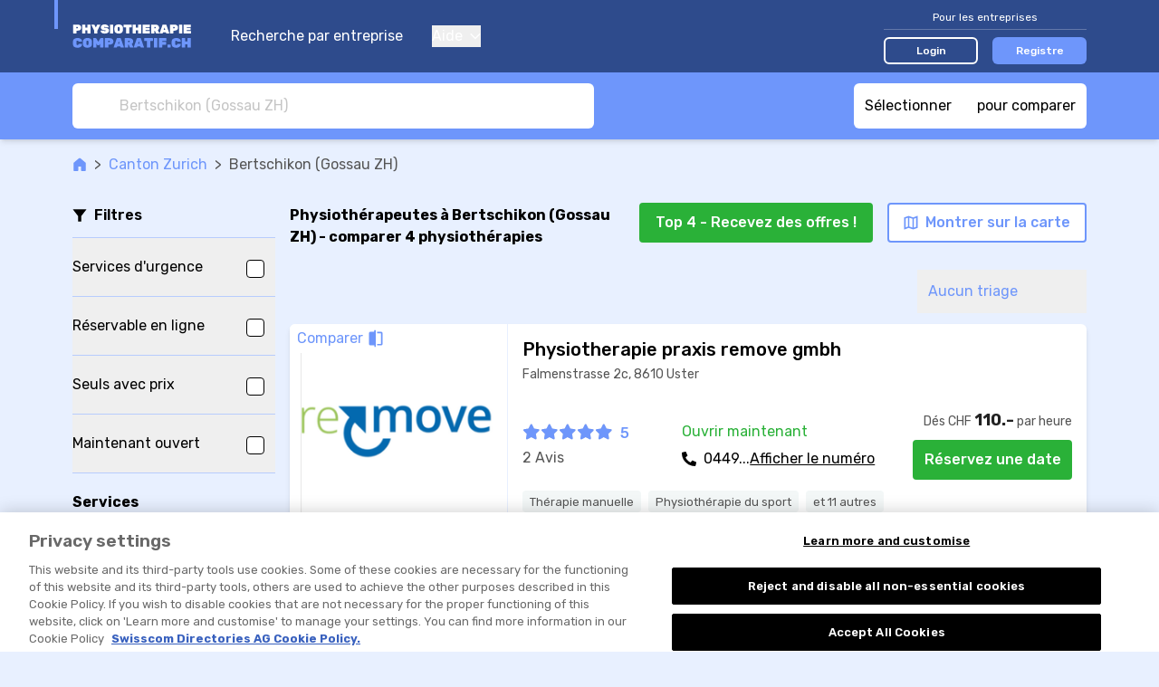

--- FILE ---
content_type: text/html; charset=UTF-8
request_url: https://www.physiotherapie-comparatif.ch/r/physiotherapies/bertschikon-gossau-zh-r:2lSpSgw
body_size: 359369
content:

<!DOCTYPE html>
<html lang="fr">
<head>
    <title>ᐅ Physiothérapie à Bertschikon (Gossau ZH) | ✅offres &amp; évaluations</title>
        <meta name="description"
          content="➤ 4 physiothérapies à Bertschikon (Gossau ZH) -  comparer et lire les évaluations. ➤ Comparez des physiothérapeutes et recevez des offres maintenant.">

    <link rel="canonical" href="https://www.physiotherapie-comparatif.ch/r/physiotherapies/bertschikon-gossau-zh-r:2lSpSgw">
            <meta name="robots" content="index, follow"/>
    


                        <link rel="alternate"
                  href="https://www.physiotherapievergleich.ch/r/physiotherapie-praxen/bertschikon-gossau-zh-r:2lSpSgw"
                  hreflang="de-ch"/>
                    <link rel="alternate"
                  href="https://www.physiotherapie-comparatif.ch/r/physiotherapies/bertschikon-gossau-zh-r:2lSpSgw"
                  hreflang="fr-ch"/>
                    <link rel="alternate"
                  href="https://www.fisioterapia-comparazione.ch/r/fisioterapie/bertschikon-gossau-zh-r:2lSpSgw"
                  hreflang="it-ch"/>
                    <link rel="alternate"
                  href="https://physiotherapist.physiotherapievergleich.ch/r/physiotherapy/bertschikon-gossau-zh-r:2lSpSgw"
                  hreflang="en"/>
                <link rel="alternate"
              href="https://www.physiotherapievergleich.ch/r/physiotherapie-praxen/bertschikon-gossau-zh-r:2lSpSgw"
              hreflang="x-default"/>
            <meta property="og:title"
          content="ᐅ Top physiothérapeutes à Bertschikon (Gossau ZH) | ✅comparaison &amp; ✅devis"/>

    <meta property="og:type" content="website"/>

    <meta property="og:description"
          content="⭐4 physiothérapeutes à Bertschikon (Gossau ZH)⭐ comparer et lire les évaluations. Top physiothérapeutes à Bertschikon (Gossau ZH)? II➤ Comparer maintenant et obtenir les devises des physiothérapies."/>

    <meta property="og:site_name" content="Physiotherapie-Comparatif"/>

    <meta property="og:url" content="https://www.physiotherapie-comparatif.ch/r/physiotherapies/bertschikon-gossau-zh-r:2lSpSgw"/>

<meta property="og:image"
      content="https://www.physiotherapie-comparatif.ch/build/images/tenant/physio/fr/share/og_image.84c414eb.png">

                <script>
        window.dataLayer = window.dataLayer || [];
    </script>

<script>
    window.dataLayer.push({
        'pageType': 'result_list_by_town_group',
        'tenantKey': 'physio',
    });
            window.dataLayer.push({
            'isLoggedIn': false,
        });
    </script>

    <script>
                window.dataLayer.push({
            'resultCount': '4',
        });
        
                window.dataLayer.push({
            'canton': 'Zurich'
        });
            </script>


    
    <!-- Google Tag Manager -->
    <script type="text/javascript">
        (function (w, d, s, l, i) {
            w[l] = w[l] || [];
            w[l].push({
                'gtm.start': new Date().getTime(), event: 'gtm.js'
            });
            var f = d.getElementsByTagName(s)[0],
                j = d.createElement(s), dl = l != 'dataLayer' ? '&l=' + l : '';
            j.async = true;
            j.src = 'https://www.googletagmanager.com/gtm.js?id=' + i + dl;
            f.parentNode.insertBefore(j, f);
        })(window, document, 'script', 'dataLayer', 'GTM-KZ3H8C5M');
    </script>
    <!-- End Google Tag Manager -->
    
    <meta charset="UTF-8">
    <meta name="viewport"
          content="width=device-width, initial-scale=1.0, maximum-scale=1, user-scalable=0, viewport-fit=cover">
    
<link rel="shortcut icon" href="/build/images/favicon/favicon.3d149717.ico">
<link rel="icon" href="/build/images/favicon/favicon.87a88efb.svg" type="image/svg+xml">
<link rel="apple-touch-icon" href="/build/images/favicon/apple-touch-icon.5e5a321c.png">
<link rel="manifest" href="/manifest.json">
                <link rel="preconnect" href="https://fonts.googleapis.com" crossorigin>
<link rel="dns-prefetch" href="https://fonts.googleapis.com" crossorigin>
<link rel="preconnect" href="https://fonts.gstatic.com" crossorigin>
<link rel="dns-prefetch" href="https://fonts.gstatic.com" crossorigin>
<link rel="preconnect" href="https://www.googletagmanager.com" crossorigin>
<link rel="dns-prefetch" href="https://www.googletagmanager.com" crossorigin>
<link rel="preconnect" href="https://www.google-analytics.com" crossorigin>
<link rel="dns-prefetch" href="https://www.google-analytics.com" crossorigin>
<link rel="preconnect" href="https://www.googleadservices.com" crossorigin>
<link rel="dns-prefetch" href="https://www.googleadservices.com" crossorigin>
<link rel="preconnect" href="https://connect.facebook.net" crossorigin>
<link rel="dns-prefetch" href="https://connect.facebook.net" crossorigin>
<link rel="preconnect" href="https://www.facebook.com" crossorigin>
<link rel="dns-prefetch" href="https://www.facebook.com" crossorigin>
    
    <link rel="preconnect" href="https://servedbyadbutler.com" crossorigin>
    <link rel="dns-prefetch" href="https://servedbyadbutler.com" crossorigin>
    <link href="https://fonts.googleapis.com/css2?family=Rubik:wght@300;400;500;600;700&display=swap" rel="preload"
          as="style">
    <link href="https://fonts.googleapis.com/css2?family=Rubik:wght@300;400;500;600;700&display=swap" rel="stylesheet">
                <link rel="stylesheet" href="/build/css/app.6ddc5cc2.css" integrity="sha384-dw0/mAbYyCzDHeHDmhzMCyD9rhOybFZkiUwY0/EF/1g0BJEC0zSnqZACIQLZWdgZ">
    
    <link rel="stylesheet" href="/build/css/page_list_directory_entries.5e02df88.css" integrity="sha384-eYKgRx1TwgQVCbhQDb64DKK5LbmCHeaj3iYv8S15hDiDcUOQMCMxRJVP82CfQ2EB">
</head>
<body class="base overflow-x-hidden body-bg "
      data-tenant="physio" data-locale="fr"
      data-testid-tenant-key="physio" data-testid-language="fr"
      data-testid="directory-entry-listing-by-town-group">

    <div class="flex flex-col min-h-screen">
                        <noscript>
        <iframe
            src="https://www.googletagmanager.com/ns.html?id=GTM-KZ3H8C5M" height="0" width="0"
            style="display:none;visibility:hidden">
        </iframe>
    </noscript>

        
                    


<header data-js-header id="header" class="bg-dark-blue z-30 sticky top-0 lg:static">
    <div class="container">
        <div class="relative flex items-center h-14 lg:h-20">
            <div class="absolute top-0 left-0 w-1 h-8 bg-accent-first -ml-5"></div>

            <a href="/" title="Aller à la page d&#039;accueil">
                <img class="h-11"
                     src="/build/images/tenant/physio/fr/logo/main.00015cdc.svg"
                     alt="physiothérapie comparatif / physiotherapie-comparatif.ch"/>
            </a>

            <div class="hidden lg:block">
                
<nav class="flex flex-col text-white space-y-10 lg:ml-5 lg:flex-row lg:space-x-8 lg:space-y-0">
        <a href="/">
        Recherche par entreprise
    </a>
    <div class="group relative">
        <button type="button" class="flex items-center focus:outline-none">
            Aide
            <svg class="svg-icon shrink-0 ml-2 w-3 h-2"
    >
    <title></title>
    <use xlink:href="/build/images/sprites.svg?v=4#icon-chevron-down" class="pointer-events-none"></use>
</svg>

        </button>
        <div class="lg:absolute lg:left-0 lg:hidden lg:z-10 lg:pt-4 lg:group-hover:block">
            <div class="dropdown dropdown--left mt-4 lg:mt-0 lg:w-44 lg:rounded-md lg:bg-white lg:shadow-lg lg:py-2">
                <a href="/pour-les-entreprises/faq" class="block text-grey-50 text-sm py-4 leading-none lg:px-4 lg:hover:bg-accent-fourth">
                    FAQ pour les entreprises
                </a>
                <a href="/comment-cela-fonctionne" class="block text-grey-50 text-sm py-4 leading-none lg:px-4 lg:hover:bg-accent-fourth">
                    Voici comment cela fonctionne
                </a>
                <a href="/pour-les-utilisateurs/faq" class="block text-grey-50 text-sm py-4 leading-none lg:px-4 lg:hover:bg-accent-fourth">
                    FAQ pour les utilisateurs
                </a>
            </div>
        </div>
    </div>

    </nav>
            </div>

            <div class="flex items-center ml-auto lg:hidden" v-show="!displayCloseButton" v-cloak>
                <button class="focus:outline-none" @click="openMenu">
                    <svg class="svg-icon shrink-0 w-7 h-7 text-accent-first"
    >
    <title></title>
    <use xlink:href="/build/images/sprites.svg?v=4#icon-hamburger" class="pointer-events-none"></use>
</svg>

                </button>
                            </div>

            <button class="ml-auto mr-1 focus:outline-none lg:hidden" @click="closeAllMenus" v-show="displayCloseButton" v-cloak>
                <svg class="svg-icon shrink-0 w-5 h-5 text-accent-first"
    >
    <title></title>
    <use xlink:href="/build/images/sprites.svg?v=4#icon-close" class="pointer-events-none"></use>
</svg>

            </button>

            <div class="hidden ml-auto lg:block">
                                    

<div class="lg:w-56">
    <div class="text-sm text-white text-center pb-1 w-full border-b border-white border-opacity-25 lg:text-xs">
        Pour les entreprises
    </div>
    <div class="w-full mt-4 flex items-center space-x-4 lg:mt-2">
        <a href="/login" class="block w-1/2 text-sm py-2 rounded-md text-white text-center font-medium border-2 border-white bg-transparent hover:bg-white hover:bg-opacity-20 lg:text-xs lg:py-1" data-testid="navigation-login">
            Login
        </a>
                    <a href="/enregistrement?tab=user_information" class="block w-1/2 text-sm py-2 rounded-md text-white text-center font-medium border-2 border-transparent bg-accent-first hover:bg-accent-first/75 lg:text-xs lg:py-1">
                Registre
            </a>
            </div>
</div>
                            </div>
        </div>
    </div>
    <div class="bg-dark-blue fixed inset-0 mt-14 px-5 pt-24 pb-8  lg:hidden"
         v-if="menuOpen" v-cloak>
        <div class="flex flex-col justify-between h-full">
            
<nav class="flex flex-col text-white space-y-10 lg:ml-5 lg:flex-row lg:space-x-8 lg:space-y-0">
        <a href="/">
        Recherche par entreprise
    </a>
    <div class="group relative">
        <button type="button" class="flex items-center focus:outline-none">
            Aide
            <svg class="svg-icon shrink-0 ml-2 w-3 h-2"
    >
    <title></title>
    <use xlink:href="/build/images/sprites.svg?v=4#icon-chevron-down" class="pointer-events-none"></use>
</svg>

        </button>
        <div class="lg:absolute lg:left-0 lg:hidden lg:z-10 lg:pt-4 lg:group-hover:block">
            <div class="dropdown dropdown--left mt-4 lg:mt-0 lg:w-44 lg:rounded-md lg:bg-white lg:shadow-lg lg:py-2">
                <a href="/pour-les-entreprises/faq" class="block text-grey-50 text-sm py-4 leading-none lg:px-4 lg:hover:bg-accent-fourth">
                    FAQ pour les entreprises
                </a>
                <a href="/comment-cela-fonctionne" class="block text-grey-50 text-sm py-4 leading-none lg:px-4 lg:hover:bg-accent-fourth">
                    Voici comment cela fonctionne
                </a>
                <a href="/pour-les-utilisateurs/faq" class="block text-grey-50 text-sm py-4 leading-none lg:px-4 lg:hover:bg-accent-fourth">
                    FAQ pour les utilisateurs
                </a>
            </div>
        </div>
    </div>

    </nav>
                            

<div class="lg:w-56">
    <div class="text-sm text-white text-center pb-1 w-full border-b border-white border-opacity-25 lg:text-xs">
        Pour les entreprises
    </div>
    <div class="w-full mt-4 flex items-center space-x-4 lg:mt-2">
        <a href="/login" class="block w-1/2 text-sm py-2 rounded-md text-white text-center font-medium border-2 border-white bg-transparent hover:bg-white hover:bg-opacity-20 lg:text-xs lg:py-1" data-testid="navigation-login">
            Login
        </a>
                    <a href="/enregistrement?tab=user_information" class="block w-1/2 text-sm py-2 rounded-md text-white text-center font-medium border-2 border-transparent bg-accent-first hover:bg-accent-first/75 lg:text-xs lg:py-1">
                Registre
            </a>
            </div>
</div>
                    </div>
    </div>
    </header>
            
<div class="old-browser-support">
    <div class="container py-3 mb-8 break-words">
        <div class="text-xl text-black font-semibold">
            Malheureusement, nous ne supportons plus Internet Explorer.
        </div>
        <div class="font-light mt-2 leading-tight text-black">
            <p>Veuillez utiliser <a href="https://www.microsoft.com/edge">Microsoft Edge</a>, <a href="https://www.google.com/chrome/">Google Chrome</a> ou <a href="https://getfirefox.com/">Firefox</a>.</p>
        </div>
    </div>
</div>
        
        
    
                    <div id="announcement">
                <announcement
                    provide-announcement-path="/provide_announcement">
                </announcement>
            </div>
        
        <div id="app" class="relative flex flex-col grow">
                <div class="w-full sticky z-20 top-14 lg:top-0">
        
<div class="bg-accent-first lg:shadow-md">
    <div class="container py-3 flex justify-between space-x-2">
        <searchbox
            data-testid="searchbox_list_directory_entries"
            placeholder="Bertschikon (Gossau ZH)"
            search-suggestions-url="/location_search_suggestions?category=3"
            class="lg:max-w-xl"
            input-classes="h-7 text-sm lg:h-12 lg:text-base"
            :autofocus="false"
            :hide-placeholder-on-focus="true"
            @selected="navigateToUrl($event.url)"
        >
        </searchbox>
        <comparison-tool-button
            comparison-provider-path="/directory_entry_comparison_summary"
            comparison-page-path="/directory_entry_comparison"
        >
        </comparison-tool-button>
    </div>
</div>
        
<div class="flex h-10 w-full bg-white text-accent-first text-s border-b border-solid border-grey-30 shadow-sm divide-x divide-grey-30 lg:hidden">
    <filter-shortcut-mobile
        :is-applied="hasFiltersAppliedOnMobileModal"
        :should-apply-selected-class="false"
        @click="showFiltersModalMobile"
        class="flex-1"
    >
        <svg class="svg-icon shrink-0 w-4 h-4"
    >
    <title>Plus de filtres</title>
    <use xlink:href="/build/images/sprites.svg?v=4#icon-funnel-outline" class="pointer-events-none"></use>
</svg>

        <span class="relative ml-2">
            Plus de filtres
            <span v-show="hasFiltersAppliedOnMobileModal" class="absolute top-0 -right-3 bg-accent-first w-2 h-2 rounded-full"></span>
        </span>
    </filter-shortcut-mobile>

    <button
        class="flex flex-1 items-center justify-center"
        @click="showMapModal()"
    >
        <svg class="svg-icon shrink-0 h-4 w-4"
    >
    <title>Montrer sur la carte</title>
    <use xlink:href="/build/images/sprites.svg?v=4#icon-map" class="pointer-events-none"></use>
</svg>

        <span class="ml-2">
            Montrer sur la carte
        </span>
    </button>
</div>
    </div>

    <main class="container pt-4">
        
<div class=" flex items-center text-grey-70 text-sm lg:text-base">
    <a class="text-accent-first hover:underline " href="/">
            <span class="sr-only"></span>
<svg class="svg-icon shrink-0 w-4 h-4"
    >
    <title></title>
    <use xlink:href="/build/images/sprites.svg?v=4#icon-home" class="pointer-events-none"></use>
</svg>

    </a>

            <div class="mx-2">&gt; </div>
                    <a class="text-accent-first hover:underline shrink-0" href="https://www.physiotherapie-comparatif.ch/r/physiotherapies/canton-zurich-r:6MUxSz8">
                Canton Zurich
            </a>
                    <div class="mx-2">&gt; </div>
                    <div class="truncate">
                Bertschikon (Gossau ZH)
            </div>
            </div>

        
        
        <div class="flex flex-row mt-2 lg:mt-8">
            
<div class="w-56 shrink-0 mr-4 hidden lg:block">
    <div class="flex items-center space-x-2 border-b border-accent-second pb-3">
        <svg class="svg-icon shrink-0 h-4 w-4"
    >
    <title></title>
    <use xlink:href="/build/images/sprites.svg?v=4#icon-funnel" class="pointer-events-none"></use>
</svg>

        <div class="font-semibold">
            Filtres
        </div>
    </div>

    <filters-sidebar/>
</div>
            <div class="flex flex-col grow">
                
<div class="md:pb-3">
    <div class="flex flex-col lg:flex-row lg:items-center lg:justify-between">
        <h1 class="font-bold" data-testid="list-title">
            <span
            v-if="!isInitialized">Physiothérapeutes à Bertschikon (Gossau ZH) - comparer 4 physiothérapies</span>
            <result-list-title v-else title-template="Physiothérapeutes à Bertschikon (Gossau ZH) - comparer %result_count% physiothérapies" :result-count="resultCount"/>
        </h1>

        <div class="mt-4 md:flex-row md:shrink-0 md:flex md:justify-between lg:flex-col lg:-mt-2">
            <div class="flex items-center justify-between space-x-4 lg:self-end">
                                    <multi-price-quote-request-button
                        v-show="displayMultiPriceQuoteRequestButton"
                        :result-count="resultCount"
                        :max="5"
                        :directory-entry-ids-for-multi-price-quote-request="directoryEntryIdsForMultiPriceQuoteRequest"
                        base-url="/request_multi_price_quote"
                        data-analytics="button.contact.offer-top"
                        button-label="Top %count% - Recevez des offres !"
                        class="mt-4 w-full md:shrink-0 md:w-auto lg:ml-4 lg:mt-0 lg:w-auto"
                        button-class="cta-button cta-button--rounded cta-button--primary px-4 py-2 w-full"
                    ></multi-price-quote-request-button>
                                <button
                    class="cta-button cta-button--rounded cta-button--tertiary px-4 py-3 hidden md:shrink-0 md:py-2 lg:flex lg:items-center"
                    @click="showMapModal()"
                >
                    <svg class="svg-icon shrink-0 h-4 w-4 shrink-0"
    >
    <title>Montrer sur la carte</title>
    <use xlink:href="/build/images/sprites.svg?v=4#icon-map" class="pointer-events-none"></use>
</svg>


                    <span class="ml-2 hidden lg:inline-block">
                        Montrer sur la carte
                    </span>
                </button>
            </div>

            <div class="flex justify-center mt-2 lg:hidden">
                <sort-dropdown
                    :selected-sorting="appliedSort"
                    @select="changeSorting"
                    class="inline-block"
                ></sort-dropdown>
            </div>
        </div>
    </div>
    <div class="hidden lg:flex lg:mt-6 lg:justify-between">
        
<div class="applied-filters-toolbar">
    <!-- has professional associations -->
    <filter-applied-tag
        v-if="appliedHasProfessionalAssociations"
        label="Associations sectorielles"
        @remove="toggleHasProfessionalAssociations"
    ></filter-applied-tag>

    <!-- has emergency service -->
    <filter-applied-tag
        v-if="appliedHasEmergencyService"
        label="Services d&#039;urgence"
        @remove="toggleHasEmergencyService"
    ></filter-applied-tag>

    <!-- has warranty -->
    <filter-applied-tag
        v-if="appliedHasWarranty"
        label="Garantie"
        @remove="toggleHasWarranty"
    ></filter-applied-tag>

    <!-- has external booking tool -->
    <filter-applied-tag
        v-if="appliedHasBookingRequestTypeExternalLink"
        label="Réservable en ligne"
        @remove="toggleHasBookingRequestTypeExternalLink"
    ></filter-applied-tag>

    <!-- has price information -->
    <filter-applied-tag
        v-if="appliedHasPriceInformation"
        label="Seuls fournisseurs avec prix"
        @remove="removeHasPriceInformationFilter"
    ></filter-applied-tag>

    <!-- is open now -->
    <filter-applied-tag
        v-if="appliedOpenNow"
        label="Maintenant ouvert"
        @remove="toggleOpenNowFilter"
    ></filter-applied-tag>

    <!-- services -->
    <filter-applied-tag
        :label="appliedService.label"
        v-for="appliedService in appliedServices"
        @remove="removeServiceOption(appliedService)"
        :key="`service_${appliedService.id}`"
    ></filter-applied-tag>

    <!-- rating -->
    <filter-applied-rating-tag
        v-if="appliedRating"
        :rating-value="appliedRating"
        @remove="removeRatingFilter">
    </filter-applied-rating-tag>

    <!-- amenities -->
    <filter-applied-tag
        :label="appliedAmenity.label"
        v-for="appliedAmenity in appliedAmenities"
        @remove="removeAmenityOption(appliedAmenity)"
        :key="`amenity_${appliedAmenity.id}`"
    ></filter-applied-tag>

    <!-- properties -->
    <filter-applied-tag
        :label="appliedProperty.label"
        v-for="appliedProperty in appliedProperties"
        @remove="removePropertyOption(appliedProperty)"
        :key="`property_${appliedProperty.id}`"
    ></filter-applied-tag>

    <!-- languages -->
    <filter-applied-tag
        :label="appliedSpokenLanguage.label"
        v-for="appliedSpokenLanguage in appliedSpokenLanguages"
        @remove="removeLanguageFilterOption(appliedSpokenLanguage)"
        :key="`language_${appliedSpokenLanguage.id}`"
    ></filter-applied-tag>

    <!-- genders -->
    <filter-applied-tag
        :label="appliedGender.label"
        v-for="appliedGender in appliedGenders"
        @remove="toggleGenderFilterOption(appliedGender)"
        :key="`gender_${appliedGender.id}`"
    >
    </filter-applied-tag>

    <button
        class="flex shrink-0 m-1 ml-4 items-center no-underline leading-loose text-xs whitespace-nowrap outline-none inline-block"
        v-show="hasFiltersApplied"
        @click="clearFilters">
        <span>RÉINITIALISER TOUS LES FILTRES</span>
        <svg class="svg-icon shrink-0 ml-2 h-2 w-2"
    >
    <title>Réinitialiser tous les filtres</title>
    <use xlink:href="/build/images/sprites.svg?v=4#icon-close" class="pointer-events-none"></use>
</svg>

    </button>
</div>
        <sort-dropdown
            :selected-sorting="appliedSort"
            @select="changeSorting"
            class="hidden lg:shrink-0 lg:inline-block"
        ></sort-dropdown>
    </div>
</div>
                <div class="py-4 lg:pt-0 lg:pb-12">
                    <div v-if="!isInitialized">
                        
    <ul data-testid="result-list" class="space-y-2 -mx-4 md:space-y-5 md:mx-0">
                    



<li data-testid="result-list-entry"
    data-account-claimed="true"
    data-js-directory-entry-analytic-event-path="/i/-i:Vgh2SegR/track-event"
>
    <a href="/d/physiotherapies/physiotherapie-praxis-remove-gmbh-d:Vgh2SegR">
        <div
            class="bg-white flex h-28 sm:h-44 md:h-52 md:rounded-md md:overflow-hidden md:shadow-md xl:h-56 ">
            <div class="w-4/12 shrink-0 sm:w-1/3 lg:w-[15rem] 2xl:w-[18rem]">
                
<div class="relative h-full">
    <img
        src="https://vw.rokka.io/del_default_v2/3b5f577516d00d6c1dfb6f3553cde2f58ff3a715.jpg"
        alt="Photo Physiotherapie praxis remove gmbh"
        srcset="https://vw.rokka.io/del_default_v2/options-dpr-2/3b5f577516d00d6c1dfb6f3553cde2f58ff3a715.jpg 2x"
        class="w-full h-full object-contain"
        loading="lazy"
    />
    <button
        class="comparison-tool-selection absolute top-0 left-0 text-xs rounded-br-md md:text-base"
        data-js-directory-entry-compare="67713"
    >
        <span>Comparer</span>
        <svg class="svg-icon shrink-0 compare w-4 h-4 md:w-5 md:h-5"
    >
    <title></title>
    <use xlink:href="/build/images/sprites.svg?v=4#icon-compare" class="pointer-events-none"></use>
</svg>

        <svg class="svg-icon shrink-0 checked w-4 h-4 md:w-5 md:h-5"
    >
    <title></title>
    <use xlink:href="/build/images/sprites.svg?v=4#icon-check-v2" class="pointer-events-none"></use>
</svg>

    </button>
</div>

            </div>
            <div
                class="flex flex-col grow justify-between overflow-hidden border-l border-accent-third p-2 space-y-2 md:space-y-3 md:p-4">
                <div>
                    <div class="flex items-center space-x-2 items-baseline">
                        <h2 class="font-medium text-sm line-clamp-1 sm:line-clamp-2 md:text-lg md:leading-tight lg:line-clamp-1 lg:text-xl xl:line-clamp-2">
                            Physiotherapie praxis remove gmbh
                        </h2>
                        <div
                            class="flex grow space-x-1 justify-end shrink-0 ">
                                                                                </div>
                    </div>
                                            <div class="text-grey-70 text-s md:hidden">
                            Uster
                        </div>
                                                                <div class="hidden md:block md:text-sm md:text-grey-70 md:mt-1">
                            Falmenstrasse 2c, 8610 Uster
                        </div>
                                    </div>
                <div class="space-y-3 sm:space-y-6 md:space-y-4 xl:space-y-3">
                    <div class="xl:space-x-2 xl:flex xl:flex-row">
                        <div class="lg:flex-1 lg:grid lg:grid-cols-12">
                            <div class="lg:col-span-5">
                                                                    
<div
    data-js-href="/d/physiotherapies/physiotherapie-praxis-remove-gmbh-d:Vgh2SegR#reviews"
    data-analytics="link.directory_entry.reviews_section"
    class="flex items-center flex-start leading-none lg:block"
>
              <div class="flex items-center text-accent-first md:mr-3 lg:mr-0 lg:mb-2">
             <div>
                 
<div class="inline-flex items-center" data-js-tooltip="Moyenne : 5 de 5">
    <span class="sr-only">
        Physiotherapie praxis remove gmbh a été notée 5 par 5 Stars
    </span>
    <div class="relative" aria-hidden="true">
        <div class="flex items-center absolute inset-0 z-10 overflow-hidden" style="width: 100%">
                            <svg class="svg-icon shrink-0 w-3 h-3 md:w-4 md:h-4 lg:w-5 lg:h-5 shrink-0"
    >
    <title></title>
    <use xlink:href="/build/images/sprites.svg?v=4#icon-star-solid" class="pointer-events-none"></use>
</svg>

                            <svg class="svg-icon shrink-0 w-3 h-3 md:w-4 md:h-4 lg:w-5 lg:h-5 shrink-0"
    >
    <title></title>
    <use xlink:href="/build/images/sprites.svg?v=4#icon-star-solid" class="pointer-events-none"></use>
</svg>

                            <svg class="svg-icon shrink-0 w-3 h-3 md:w-4 md:h-4 lg:w-5 lg:h-5 shrink-0"
    >
    <title></title>
    <use xlink:href="/build/images/sprites.svg?v=4#icon-star-solid" class="pointer-events-none"></use>
</svg>

                            <svg class="svg-icon shrink-0 w-3 h-3 md:w-4 md:h-4 lg:w-5 lg:h-5 shrink-0"
    >
    <title></title>
    <use xlink:href="/build/images/sprites.svg?v=4#icon-star-solid" class="pointer-events-none"></use>
</svg>

                            <svg class="svg-icon shrink-0 w-3 h-3 md:w-4 md:h-4 lg:w-5 lg:h-5 shrink-0"
    >
    <title></title>
    <use xlink:href="/build/images/sprites.svg?v=4#icon-star-solid" class="pointer-events-none"></use>
</svg>

                    </div>
        <div class="flex items-center z-0 text-grey-30">
                                <span class="sr-only"></span>
<svg class="svg-icon shrink-0 w-3 h-3 md:w-4 md:h-4 lg:w-5 lg:h-5 shrink-0"
    >
    <title></title>
    <use xlink:href="/build/images/sprites.svg?v=4#icon-star-solid" class="pointer-events-none"></use>
</svg>

                                <span class="sr-only"></span>
<svg class="svg-icon shrink-0 w-3 h-3 md:w-4 md:h-4 lg:w-5 lg:h-5 shrink-0"
    >
    <title></title>
    <use xlink:href="/build/images/sprites.svg?v=4#icon-star-solid" class="pointer-events-none"></use>
</svg>

                                <span class="sr-only"></span>
<svg class="svg-icon shrink-0 w-3 h-3 md:w-4 md:h-4 lg:w-5 lg:h-5 shrink-0"
    >
    <title></title>
    <use xlink:href="/build/images/sprites.svg?v=4#icon-star-solid" class="pointer-events-none"></use>
</svg>

                                <span class="sr-only"></span>
<svg class="svg-icon shrink-0 w-3 h-3 md:w-4 md:h-4 lg:w-5 lg:h-5 shrink-0"
    >
    <title></title>
    <use xlink:href="/build/images/sprites.svg?v=4#icon-star-solid" class="pointer-events-none"></use>
</svg>

                                <span class="sr-only"></span>
<svg class="svg-icon shrink-0 w-3 h-3 md:w-4 md:h-4 lg:w-5 lg:h-5 shrink-0"
    >
    <title></title>
    <use xlink:href="/build/images/sprites.svg?v=4#icon-star-solid" class="pointer-events-none"></use>
</svg>

                    </div>
    </div>
</div>

             </div>
             <div class="font-medium text-xs text-accent-first ml-1 mr-2 leading-none md:text-base md:ml-2">
                 5
             </div>
         </div>
          <div class="text-xs text-grey-70 md:text-sm lg:text-base">
         2 Avis
     </div>
</div>
                                                            </div>
                            <div class="hidden lg:space-y-2 lg:block lg:col-span-7">
                                                                    <div class="flex items-center gap-x-4">
                                                                                    
<div class="text-accent-fifth lg:leading-none lg:leading-tight">
    Ouvrir maintenant
    </div>
                                                                                                                    </div>
                                                                
        
    <div class="relative min-h-8 text-sm lg:text-base">
        <div data-analytics="link.contact.phone"
             data-account-claimed="true"
             data-js-cover-data
             data-js-directory-entry-analytic-event="phoneNumberDisplay"
        >
            <span class="flex flex-row absolute p-4 -top-4 -left-4" data-js-cover-data__cta>

                <svg class="svg-icon shrink-0 w-4 h-4 mr-2 mt-1"
     data-analytics="link.contact.phone">
    <title></title>
    <use xlink:href="/build/images/sprites.svg?v=4#icon-phone-v2" class="pointer-events-none"></use>
</svg>


                0449...
                <span class="cursor-pointer underline">
                    Afficher le numéro
                </span>
            </span>

            <span class="absolute p-4 -top-4 -left-4" data-js-href="tel:+41449403003"
                  data-js-href-target-blank data-js-cover-data__target>
                <span class="flex flex-row">
                    <svg class="svg-icon shrink-0 w-4 h-4 mr-2 mt-1"
     data-analytics="link.contact.phone.uncovered">
    <title></title>
    <use xlink:href="/build/images/sprites.svg?v=4#icon-phone-v2" class="pointer-events-none"></use>
</svg>

                    044 940 30 03  *                </span>
            </span>
        </div>
    </div>

                            </div>
                        </div>

                        <div class="hidden xl:flex xl:flex-col xl:space-y-2 xl:items-end">
                                                            <div class="lg:-mt-4">
                                    
<div class="flex items-baseline">
                
    <span class="price-quote-value text-grey-70 text-xs lg:text-sm">
        Dés CHF <b>110.-</b> par heure
</div>
                                </div>
                            
                            
                                                            
                        
<button class="w-44 py-2 cta-button cta-button--rounded cta-button--primary"
        data-js-href="/i/physiotherapies/physiotherapie-praxis-remove-gmbh-i:Vgh2SegR/transmettre-la-prise-de-rendez-vous"
        data-js-href-target-blank="true"
        data-analytics="button.contact.booking"
    >
    Réservez une date
</button>

                                                                    </div>
                    </div>
                    <div class="mt-3 text-xs flex space-y-3 -mx-2 md:flex-col md:text-sm lg:hidden">
                                                    <div class="flex items-center ml-2 space-x-2">
                                                                    
<div class="text-accent-fifth lg:leading-none lg:leading-tight">
    Ouvrir maintenant
    </div>
                                                                                            </div>
                        
                        <div class="hidden md:block">
                            
                                                            
<button
    class="py-2 cta-button cta-button--primary w-44 cta-button--rounded"
    data-js-contact-information-request-button
    @click.stop.prevent="$refs.contactInformation67713.openModal()"
    data-analytics="button.contact-information">
    Contacter maintenant
</button>

<modal
    ref="contactInformation67713"
    data-analytics="modal.contact-information"
    url="/show_directory_entry_contact_information/Vgh2SegR"
>
</modal>
                                                    </div>
                    </div>
                    <div
                        class="flex-row items-center justify-between hidden lg:flex xl:hidden">
                        <div>
                                                            
<div class="flex items-baseline">
                
    <span class="price-quote-value text-grey-70 text-xs lg:text-sm">
        Dés CHF <b>110.-</b> par heure
</div>
                                                    </div>
                        
                                                    
                        
<button class="w-44 py-2 cta-button cta-button--rounded cta-button--primary"
        data-js-href="/i/physiotherapies/physiotherapie-praxis-remove-gmbh-i:Vgh2SegR/transmettre-la-prise-de-rendez-vous"
        data-js-href-target-blank="true"
        data-analytics="button.contact.booking"
    >
    Réservez une date
</button>

                                                            </div>
                    <div class="hidden xl:block xl:h-6 xl:max-w-xl xl:mt-2 2xl:max-w-3xl">
                                                    <div data-js-services class="flex -mx-1 invisible">
                                                                    <div class="service-tag" data-js-services-tag data-analytics="directory_entry_result_list.service.tag">
                                        Thérapie manuelle
                                    </div>
                                                                    <div class="service-tag" data-js-services-tag data-analytics="directory_entry_result_list.service.tag">
                                        Physiothérapie du sport
                                    </div>
                                                                    <div class="service-tag" data-js-services-tag data-analytics="directory_entry_result_list.service.tag">
                                        Points de déclenchement / aiguillage à sec
                                    </div>
                                                                    <div class="service-tag" data-js-services-tag data-analytics="directory_entry_result_list.service.tag">
                                        Rééducation
                                    </div>
                                                                    <div class="service-tag" data-js-services-tag data-analytics="directory_entry_result_list.service.tag">
                                        Massage médical
                                    </div>
                                                                    <div class="service-tag" data-js-services-tag data-analytics="directory_entry_result_list.service.tag">
                                        Drainage lymphatique
                                    </div>
                                                                    <div class="service-tag" data-js-services-tag data-analytics="directory_entry_result_list.service.tag">
                                        Électrophysiothérapie
                                    </div>
                                                                    <div class="service-tag" data-js-services-tag data-analytics="directory_entry_result_list.service.tag">
                                        Physiothérapie neurologique
                                    </div>
                                                                    <div class="service-tag" data-js-services-tag data-analytics="directory_entry_result_list.service.tag">
                                        Physiothérapie de la femme enceinte
                                    </div>
                                                                    <div class="service-tag" data-js-services-tag data-analytics="directory_entry_result_list.service.tag">
                                        Thérapie par ondes de choc
                                    </div>
                                                                    <div class="service-tag" data-js-services-tag data-analytics="directory_entry_result_list.service.tag">
                                        Acupuncture/ MTC
                                    </div>
                                                                    <div class="service-tag" data-js-services-tag data-analytics="directory_entry_result_list.service.tag">
                                        Aiguilletage à sec
                                    </div>
                                                                    <div class="service-tag" data-js-services-tag data-analytics="directory_entry_result_list.service.tag">
                                        Thérapie par ondes de choc radiales
                                    </div>
                                                            </div>
                                            </div>
                </div>
            </div>
        </div>
    </a>
    <div class=" flex flex-row md:hidden">
        
                    
<button
    class="py-2 cta-button cta-button--primary w-full"
    data-js-contact-information-request-button
    @click.stop.prevent="$refs.contactInformation67713.openModal()"
    data-analytics="button.contact-information">
    Contacter maintenant
</button>

<modal
    ref="contactInformation67713"
    data-analytics="modal.contact-information"
    url="/show_directory_entry_contact_information/Vgh2SegR"
>
</modal>
            </div>
</li>

                                



<li data-testid="result-list-entry"
    data-account-claimed="true"
    data-js-directory-entry-analytic-event-path="/i/-i:x0hlSmr3/track-event"
>
    <a href="/d/physiotherapies/physiopraxis-uster-d:x0hlSmr3">
        <div
            class="bg-white flex h-28 sm:h-44 md:h-52 md:rounded-md md:overflow-hidden md:shadow-md xl:h-56 ">
            <div class="w-4/12 shrink-0 sm:w-1/3 lg:w-[15rem] 2xl:w-[18rem]">
                
<div class="relative h-full">
    <img
        src="https://vw.rokka.io/del_default_v2/a8f232c99e73a341c714bc628b85675a506c8d35.jpg"
        alt="Photo PHYSIOPRAXIS Uster"
        srcset="https://vw.rokka.io/del_default_v2/options-dpr-2/a8f232c99e73a341c714bc628b85675a506c8d35.jpg 2x"
        class="w-full h-full object-contain"
        loading="lazy"
    />
    <button
        class="comparison-tool-selection absolute top-0 left-0 text-xs rounded-br-md md:text-base"
        data-js-directory-entry-compare="56337"
    >
        <span>Comparer</span>
        <svg class="svg-icon shrink-0 compare w-4 h-4 md:w-5 md:h-5"
    >
    <title></title>
    <use xlink:href="/build/images/sprites.svg?v=4#icon-compare" class="pointer-events-none"></use>
</svg>

        <svg class="svg-icon shrink-0 checked w-4 h-4 md:w-5 md:h-5"
    >
    <title></title>
    <use xlink:href="/build/images/sprites.svg?v=4#icon-check-v2" class="pointer-events-none"></use>
</svg>

    </button>
</div>

            </div>
            <div
                class="flex flex-col grow justify-between overflow-hidden border-l border-accent-third p-2 space-y-2 md:space-y-3 md:p-4">
                <div>
                    <div class="flex items-center space-x-2 items-baseline">
                        <h2 class="font-medium text-sm line-clamp-1 sm:line-clamp-2 md:text-lg md:leading-tight lg:line-clamp-1 lg:text-xl xl:line-clamp-2">
                            PHYSIOPRAXIS Uster
                        </h2>
                        <div
                            class="flex grow space-x-1 justify-end shrink-0 ">
                                                                                </div>
                    </div>
                                            <div class="text-grey-70 text-s md:hidden">
                            Uster
                        </div>
                                                                <div class="hidden md:block md:text-sm md:text-grey-70 md:mt-1">
                            Freiestrasse 24a, 8610 Uster
                        </div>
                                    </div>
                <div class="space-y-3 sm:space-y-6 md:space-y-4 xl:space-y-3">
                    <div class="xl:space-x-2 xl:flex xl:flex-row">
                        <div class="lg:flex-1 lg:grid lg:grid-cols-12">
                            <div class="lg:col-span-5">
                                                                    
<div
    data-js-href="/d/physiotherapies/physiopraxis-uster-d:x0hlSmr3#reviews"
    data-analytics="link.directory_entry.reviews_section"
    class="flex items-center flex-start leading-none lg:block"
>
              <div class="flex items-center text-accent-first md:mr-3 lg:mr-0 lg:mb-2">
             <div>
                 
<div class="inline-flex items-center" data-js-tooltip="Moyenne : 5 de 5">
    <span class="sr-only">
        PHYSIOPRAXIS Uster a été notée 5 par 5 Stars
    </span>
    <div class="relative" aria-hidden="true">
        <div class="flex items-center absolute inset-0 z-10 overflow-hidden" style="width: 100%">
                            <svg class="svg-icon shrink-0 w-3 h-3 md:w-4 md:h-4 lg:w-5 lg:h-5 shrink-0"
    >
    <title></title>
    <use xlink:href="/build/images/sprites.svg?v=4#icon-star-solid" class="pointer-events-none"></use>
</svg>

                            <svg class="svg-icon shrink-0 w-3 h-3 md:w-4 md:h-4 lg:w-5 lg:h-5 shrink-0"
    >
    <title></title>
    <use xlink:href="/build/images/sprites.svg?v=4#icon-star-solid" class="pointer-events-none"></use>
</svg>

                            <svg class="svg-icon shrink-0 w-3 h-3 md:w-4 md:h-4 lg:w-5 lg:h-5 shrink-0"
    >
    <title></title>
    <use xlink:href="/build/images/sprites.svg?v=4#icon-star-solid" class="pointer-events-none"></use>
</svg>

                            <svg class="svg-icon shrink-0 w-3 h-3 md:w-4 md:h-4 lg:w-5 lg:h-5 shrink-0"
    >
    <title></title>
    <use xlink:href="/build/images/sprites.svg?v=4#icon-star-solid" class="pointer-events-none"></use>
</svg>

                            <svg class="svg-icon shrink-0 w-3 h-3 md:w-4 md:h-4 lg:w-5 lg:h-5 shrink-0"
    >
    <title></title>
    <use xlink:href="/build/images/sprites.svg?v=4#icon-star-solid" class="pointer-events-none"></use>
</svg>

                    </div>
        <div class="flex items-center z-0 text-grey-30">
                                <span class="sr-only"></span>
<svg class="svg-icon shrink-0 w-3 h-3 md:w-4 md:h-4 lg:w-5 lg:h-5 shrink-0"
    >
    <title></title>
    <use xlink:href="/build/images/sprites.svg?v=4#icon-star-solid" class="pointer-events-none"></use>
</svg>

                                <span class="sr-only"></span>
<svg class="svg-icon shrink-0 w-3 h-3 md:w-4 md:h-4 lg:w-5 lg:h-5 shrink-0"
    >
    <title></title>
    <use xlink:href="/build/images/sprites.svg?v=4#icon-star-solid" class="pointer-events-none"></use>
</svg>

                                <span class="sr-only"></span>
<svg class="svg-icon shrink-0 w-3 h-3 md:w-4 md:h-4 lg:w-5 lg:h-5 shrink-0"
    >
    <title></title>
    <use xlink:href="/build/images/sprites.svg?v=4#icon-star-solid" class="pointer-events-none"></use>
</svg>

                                <span class="sr-only"></span>
<svg class="svg-icon shrink-0 w-3 h-3 md:w-4 md:h-4 lg:w-5 lg:h-5 shrink-0"
    >
    <title></title>
    <use xlink:href="/build/images/sprites.svg?v=4#icon-star-solid" class="pointer-events-none"></use>
</svg>

                                <span class="sr-only"></span>
<svg class="svg-icon shrink-0 w-3 h-3 md:w-4 md:h-4 lg:w-5 lg:h-5 shrink-0"
    >
    <title></title>
    <use xlink:href="/build/images/sprites.svg?v=4#icon-star-solid" class="pointer-events-none"></use>
</svg>

                    </div>
    </div>
</div>

             </div>
             <div class="font-medium text-xs text-accent-first ml-1 mr-2 leading-none md:text-base md:ml-2">
                 5
             </div>
         </div>
          <div class="text-xs text-grey-70 md:text-sm lg:text-base">
         494 Avis
     </div>
</div>
                                                            </div>
                            <div class="hidden lg:space-y-2 lg:block lg:col-span-7">
                                                                
        
    <div class="relative min-h-8 text-sm lg:text-base">
        <div data-analytics="link.contact.phone"
             data-account-claimed="true"
             data-js-cover-data
             data-js-directory-entry-analytic-event="phoneNumberDisplay"
        >
            <span class="flex flex-row absolute p-4 -top-4 -left-4" data-js-cover-data__cta>

                <svg class="svg-icon shrink-0 w-4 h-4 mr-2 mt-1"
     data-analytics="link.contact.phone">
    <title></title>
    <use xlink:href="/build/images/sprites.svg?v=4#icon-phone-v2" class="pointer-events-none"></use>
</svg>


                0449...
                <span class="cursor-pointer underline">
                    Afficher le numéro
                </span>
            </span>

            <span class="absolute p-4 -top-4 -left-4" data-js-href="tel:+41449415400"
                  data-js-href-target-blank data-js-cover-data__target>
                <span class="flex flex-row">
                    <svg class="svg-icon shrink-0 w-4 h-4 mr-2 mt-1"
     data-analytics="link.contact.phone.uncovered">
    <title></title>
    <use xlink:href="/build/images/sprites.svg?v=4#icon-phone-v2" class="pointer-events-none"></use>
</svg>

                    044 941 54 00  *                </span>
            </span>
        </div>
    </div>

                            </div>
                        </div>

                        <div class="hidden xl:flex xl:flex-col xl:space-y-2 xl:items-end">
                                                            <div class="lg:-mt-4">
                                    
<div class="flex items-baseline">
                
    <span class="price-quote-value text-grey-70 text-xs lg:text-sm">
        Dés CHF <b>130.-</b> par heure
</div>
                                </div>
                            
                            
                                                            
                        
<button class="w-44 py-2 cta-button cta-button--rounded cta-button--primary"
        data-js-href="/i/physiotherapies/physiopraxis-uster-i:x0hlSmr3/transmettre-la-prise-de-rendez-vous"
        data-js-href-target-blank="true"
        data-analytics="button.contact.booking"
    >
    Réservez une date
</button>

                                                                    </div>
                    </div>
                    <div class="mt-3 text-xs flex space-y-3 -mx-2 md:flex-col md:text-sm lg:hidden">
                        
                        <div class="hidden md:block">
                            
                                                            
<button
    class="py-2 cta-button cta-button--primary w-44 cta-button--rounded"
    data-js-contact-information-request-button
    @click.stop.prevent="$refs.contactInformation56337.openModal()"
    data-analytics="button.contact-information">
    Contacter maintenant
</button>

<modal
    ref="contactInformation56337"
    data-analytics="modal.contact-information"
    url="/show_directory_entry_contact_information/x0hlSmr3"
>
</modal>
                                                    </div>
                    </div>
                    <div
                        class="flex-row items-center justify-between hidden lg:flex xl:hidden">
                        <div>
                                                            
<div class="flex items-baseline">
                
    <span class="price-quote-value text-grey-70 text-xs lg:text-sm">
        Dés CHF <b>130.-</b> par heure
</div>
                                                    </div>
                        
                                                    
                        
<button class="w-44 py-2 cta-button cta-button--rounded cta-button--primary"
        data-js-href="/i/physiotherapies/physiopraxis-uster-i:x0hlSmr3/transmettre-la-prise-de-rendez-vous"
        data-js-href-target-blank="true"
        data-analytics="button.contact.booking"
    >
    Réservez une date
</button>

                                                            </div>
                    <div class="hidden xl:block xl:h-6 xl:max-w-xl xl:mt-2 2xl:max-w-3xl">
                                                    <div data-js-services class="flex -mx-1 invisible">
                                                                    <div class="service-tag" data-js-services-tag data-analytics="directory_entry_result_list.service.tag">
                                        Thérapie manuelle
                                    </div>
                                                                    <div class="service-tag" data-js-services-tag data-analytics="directory_entry_result_list.service.tag">
                                        Physiothérapie du sport
                                    </div>
                                                                    <div class="service-tag" data-js-services-tag data-analytics="directory_entry_result_list.service.tag">
                                        Points de déclenchement / aiguillage à sec
                                    </div>
                                                                    <div class="service-tag" data-js-services-tag data-analytics="directory_entry_result_list.service.tag">
                                        Rééducation
                                    </div>
                                                                    <div class="service-tag" data-js-services-tag data-analytics="directory_entry_result_list.service.tag">
                                        Massage médical
                                    </div>
                                                                    <div class="service-tag" data-js-services-tag data-analytics="directory_entry_result_list.service.tag">
                                        Drainage lymphatique
                                    </div>
                                                                    <div class="service-tag" data-js-services-tag data-analytics="directory_entry_result_list.service.tag">
                                        Électrophysiothérapie
                                    </div>
                                                                    <div class="service-tag" data-js-services-tag data-analytics="directory_entry_result_list.service.tag">
                                        Physiothérapie neurologique
                                    </div>
                                                                    <div class="service-tag" data-js-services-tag data-analytics="directory_entry_result_list.service.tag">
                                        Physiothérapie de la femme enceinte
                                    </div>
                                                                    <div class="service-tag" data-js-services-tag data-analytics="directory_entry_result_list.service.tag">
                                        Thérapie par ondes de choc
                                    </div>
                                                            </div>
                                            </div>
                </div>
            </div>
        </div>
    </a>
    <div class=" flex flex-row md:hidden">
        
                    
<button
    class="py-2 cta-button cta-button--primary w-full"
    data-js-contact-information-request-button
    @click.stop.prevent="$refs.contactInformation56337.openModal()"
    data-analytics="button.contact-information">
    Contacter maintenant
</button>

<modal
    ref="contactInformation56337"
    data-analytics="modal.contact-information"
    url="/show_directory_entry_contact_information/x0hlSmr3"
>
</modal>
            </div>
</li>

                                



<li data-testid="result-list-entry"
    data-account-claimed="true"
    data-js-directory-entry-analytic-event-path="/i/-i:K8h1SzyO2/track-event"
>
    <a href="/d/physiotherapies/physiopraxis-d:K8h1SzyO2">
        <div
            class="bg-white flex h-28 sm:h-44 md:h-52 md:rounded-md md:overflow-hidden md:shadow-md xl:h-56 ">
            <div class="w-4/12 shrink-0 sm:w-1/3 lg:w-[15rem] 2xl:w-[18rem]">
                
<div class="relative h-full">
    <img
        src="https://vw.rokka.io/del_default_v2/48e65bf2caff4966395784b350a335809d963c70.jpg"
        alt="Photo PHYSIOPRAXIS"
        srcset="https://vw.rokka.io/del_default_v2/options-dpr-2/48e65bf2caff4966395784b350a335809d963c70.jpg 2x"
        class="w-full h-full object-contain"
        loading="lazy"
    />
    <button
        class="comparison-tool-selection absolute top-0 left-0 text-xs rounded-br-md md:text-base"
        data-js-directory-entry-compare="562190"
    >
        <span>Comparer</span>
        <svg class="svg-icon shrink-0 compare w-4 h-4 md:w-5 md:h-5"
    >
    <title></title>
    <use xlink:href="/build/images/sprites.svg?v=4#icon-compare" class="pointer-events-none"></use>
</svg>

        <svg class="svg-icon shrink-0 checked w-4 h-4 md:w-5 md:h-5"
    >
    <title></title>
    <use xlink:href="/build/images/sprites.svg?v=4#icon-check-v2" class="pointer-events-none"></use>
</svg>

    </button>
</div>

            </div>
            <div
                class="flex flex-col grow justify-between overflow-hidden border-l border-accent-third p-2 space-y-2 md:space-y-3 md:p-4">
                <div>
                    <div class="flex items-center space-x-2 items-baseline">
                        <h2 class="font-medium text-sm line-clamp-1 sm:line-clamp-2 md:text-lg md:leading-tight lg:line-clamp-1 lg:text-xl xl:line-clamp-2">
                            PHYSIOPRAXIS
                        </h2>
                        <div
                            class="flex grow space-x-1 justify-end shrink-0 ">
                                                                                </div>
                    </div>
                                            <div class="text-grey-70 text-s md:hidden">
                            Uster
                        </div>
                                                                <div class="hidden md:block md:text-sm md:text-grey-70 md:mt-1">
                            Freiestrasse 24a, 8610 Uster
                        </div>
                                    </div>
                <div class="space-y-3 sm:space-y-6 md:space-y-4 xl:space-y-3">
                    <div class="xl:space-x-2 xl:flex xl:flex-row">
                        <div class="lg:flex-1 lg:grid lg:grid-cols-12">
                            <div class="lg:col-span-5">
                                                                    
<div
    data-js-href="/d/physiotherapies/physiopraxis-d:K8h1SzyO2#reviews"
    data-analytics="link.directory_entry.reviews_section"
    class="flex items-center flex-start leading-none lg:block"
>
          <div class="text-xs text-grey-70 md:text-sm lg:text-base">
         0 Avis
     </div>
</div>
                                                            </div>
                            <div class="hidden lg:space-y-2 lg:block lg:col-span-7">
                                                                    <div class="flex items-center gap-x-4">
                                                                                    
<div class="text-accent-fifth lg:leading-none lg:leading-tight">
    Ouvrir maintenant
    </div>
                                                                                                                    </div>
                                                                
        
    <div class="relative min-h-8 text-sm lg:text-base">
        <div data-analytics="link.contact.phone"
             data-account-claimed="true"
             data-js-cover-data
             data-js-directory-entry-analytic-event="phoneNumberDisplay"
        >
            <span class="flex flex-row absolute p-4 -top-4 -left-4" data-js-cover-data__cta>

                <svg class="svg-icon shrink-0 w-4 h-4 mr-2 mt-1"
     data-analytics="link.contact.phone">
    <title></title>
    <use xlink:href="/build/images/sprites.svg?v=4#icon-phone-v2" class="pointer-events-none"></use>
</svg>


                0449...
                <span class="cursor-pointer underline">
                    Afficher le numéro
                </span>
            </span>

            <span class="absolute p-4 -top-4 -left-4" data-js-href="tel:+41449415400"
                  data-js-href-target-blank data-js-cover-data__target>
                <span class="flex flex-row">
                    <svg class="svg-icon shrink-0 w-4 h-4 mr-2 mt-1"
     data-analytics="link.contact.phone.uncovered">
    <title></title>
    <use xlink:href="/build/images/sprites.svg?v=4#icon-phone-v2" class="pointer-events-none"></use>
</svg>

                    044 941 54 00  *                </span>
            </span>
        </div>
    </div>

                            </div>
                        </div>

                        <div class="hidden xl:flex xl:flex-col xl:space-y-2 xl:items-end">
                                                            <div class="lg:-mt-4">
                                    
<div class="flex items-baseline">
                
    <span class="price-quote-value text-grey-70 text-xs lg:text-sm">
        Dés CHF <b>130.-</b> par heure
</div>
                                </div>
                            
                            
                                                            
                        
<button class="w-44 py-2 cta-button cta-button--rounded cta-button--primary"
        data-js-href="/i/physiotherapies/physiopraxis-i:K8h1SzyO2/transmettre-la-prise-de-rendez-vous"
        data-js-href-target-blank="true"
        data-analytics="button.contact.booking"
    >
    Réservez une date
</button>

                                                                    </div>
                    </div>
                    <div class="mt-3 text-xs flex space-y-3 -mx-2 md:flex-col md:text-sm lg:hidden">
                                                    <div class="flex items-center ml-2 space-x-2">
                                                                    
<div class="text-accent-fifth lg:leading-none lg:leading-tight">
    Ouvrir maintenant
    </div>
                                                                                            </div>
                        
                        <div class="hidden md:block">
                            
                                                            
<button
    class="py-2 cta-button cta-button--primary w-44 cta-button--rounded"
    data-js-contact-information-request-button
    @click.stop.prevent="$refs.contactInformation562190.openModal()"
    data-analytics="button.contact-information">
    Contacter maintenant
</button>

<modal
    ref="contactInformation562190"
    data-analytics="modal.contact-information"
    url="/show_directory_entry_contact_information/K8h1SzyO2"
>
</modal>
                                                    </div>
                    </div>
                    <div
                        class="flex-row items-center justify-between hidden lg:flex xl:hidden">
                        <div>
                                                            
<div class="flex items-baseline">
                
    <span class="price-quote-value text-grey-70 text-xs lg:text-sm">
        Dés CHF <b>130.-</b> par heure
</div>
                                                    </div>
                        
                                                    
                        
<button class="w-44 py-2 cta-button cta-button--rounded cta-button--primary"
        data-js-href="/i/physiotherapies/physiopraxis-i:K8h1SzyO2/transmettre-la-prise-de-rendez-vous"
        data-js-href-target-blank="true"
        data-analytics="button.contact.booking"
    >
    Réservez une date
</button>

                                                            </div>
                    <div class="hidden xl:block xl:h-6 xl:max-w-xl xl:mt-2 2xl:max-w-3xl">
                                                    <div data-js-services class="flex -mx-1 invisible">
                                                                    <div class="service-tag" data-js-services-tag data-analytics="directory_entry_result_list.service.tag">
                                        Thérapie manuelle
                                    </div>
                                                                    <div class="service-tag" data-js-services-tag data-analytics="directory_entry_result_list.service.tag">
                                        Physiothérapie du sport
                                    </div>
                                                                    <div class="service-tag" data-js-services-tag data-analytics="directory_entry_result_list.service.tag">
                                        Points de déclenchement / aiguillage à sec
                                    </div>
                                                                    <div class="service-tag" data-js-services-tag data-analytics="directory_entry_result_list.service.tag">
                                        Rééducation
                                    </div>
                                                                    <div class="service-tag" data-js-services-tag data-analytics="directory_entry_result_list.service.tag">
                                        Massage médical
                                    </div>
                                                                    <div class="service-tag" data-js-services-tag data-analytics="directory_entry_result_list.service.tag">
                                        Drainage lymphatique
                                    </div>
                                                                    <div class="service-tag" data-js-services-tag data-analytics="directory_entry_result_list.service.tag">
                                        Électrophysiothérapie
                                    </div>
                                                                    <div class="service-tag" data-js-services-tag data-analytics="directory_entry_result_list.service.tag">
                                        Physiothérapie neurologique
                                    </div>
                                                                    <div class="service-tag" data-js-services-tag data-analytics="directory_entry_result_list.service.tag">
                                        Physiothérapie de la femme enceinte
                                    </div>
                                                                    <div class="service-tag" data-js-services-tag data-analytics="directory_entry_result_list.service.tag">
                                        Thérapie par ondes de choc
                                    </div>
                                                            </div>
                                            </div>
                </div>
            </div>
        </div>
    </a>
    <div class=" flex flex-row md:hidden">
        
                    
<button
    class="py-2 cta-button cta-button--primary w-full"
    data-js-contact-information-request-button
    @click.stop.prevent="$refs.contactInformation562190.openModal()"
    data-analytics="button.contact-information">
    Contacter maintenant
</button>

<modal
    ref="contactInformation562190"
    data-analytics="modal.contact-information"
    url="/show_directory_entry_contact_information/K8h1SzyO2"
>
</modal>
            </div>
</li>

                                



<li data-testid="result-list-entry"
    data-account-claimed="false"
    data-js-directory-entry-analytic-event-path="/i/-i:8NhVSDvyv/track-event"
>
    <a href="/d/physiotherapies/susanne-rohner-d:8NhVSDvyv">
        <div
            class="bg-white flex h-28 sm:h-44 md:h-52 md:rounded-md md:overflow-hidden md:shadow-md xl:h-56 ">
            <div class="w-4/12 shrink-0 sm:w-1/3 lg:w-[15rem] 2xl:w-[18rem]">
                
<div class="relative h-full">
    <img
        src="/build/images/tenant/physio/default-image.34856284.svg"
        alt="Photo Susanne Rohner"
        srcset="/build/images/tenant/physio/default-image.34856284.svg 2x"
        class="w-full h-full object-cover"
        loading="lazy"
    />
    <button
        class="comparison-tool-selection absolute top-0 left-0 text-xs rounded-br-md md:text-base"
        data-js-directory-entry-compare="686666"
    >
        <span>Comparer</span>
        <svg class="svg-icon shrink-0 compare w-4 h-4 md:w-5 md:h-5"
    >
    <title></title>
    <use xlink:href="/build/images/sprites.svg?v=4#icon-compare" class="pointer-events-none"></use>
</svg>

        <svg class="svg-icon shrink-0 checked w-4 h-4 md:w-5 md:h-5"
    >
    <title></title>
    <use xlink:href="/build/images/sprites.svg?v=4#icon-check-v2" class="pointer-events-none"></use>
</svg>

    </button>
</div>

            </div>
            <div
                class="flex flex-col grow justify-between overflow-hidden border-l border-accent-third p-2 space-y-2 md:space-y-3 md:p-4">
                <div>
                    <div class="flex items-center space-x-2 items-baseline">
                        <h2 class="font-medium text-sm line-clamp-1 sm:line-clamp-2 md:text-lg md:leading-tight lg:line-clamp-1 lg:text-xl xl:line-clamp-2">
                            Susanne Rohner
                        </h2>
                        <div
                            class="flex grow space-x-1 justify-end shrink-0 ">
                                                                                </div>
                    </div>
                                            <div class="text-grey-70 text-s md:hidden">
                            Bertschikon (Gossau ZH)
                        </div>
                                                                <div class="hidden md:block md:text-sm md:text-grey-70 md:mt-1">
                            Usterstrasse 13, 8614 Bertschikon (Gossau ZH)
                        </div>
                                    </div>
                <div class="space-y-3 sm:space-y-6 md:space-y-4 xl:space-y-3">
                    <div class="xl:space-x-2 xl:flex xl:flex-row">
                        <div class="lg:flex-1 lg:grid lg:grid-cols-12">
                            <div class="lg:col-span-5">
                                                                    
<div
    data-js-href="/d/physiotherapies/susanne-rohner-d:8NhVSDvyv#reviews"
    data-analytics="link.directory_entry.reviews_section"
    class="flex items-center flex-start leading-none lg:block"
>
          <div class="text-xs text-grey-70 md:text-sm lg:text-base">
         0 Avis
     </div>
</div>
                                                            </div>
                            <div class="hidden lg:space-y-2 lg:block lg:col-span-7">
                                                                
        
    <div class="relative min-h-8 text-sm lg:text-base">
        <div data-analytics="link.contact.phone"
             data-account-claimed="false"
             data-js-cover-data
             data-js-directory-entry-analytic-event="phoneNumberDisplay"
        >
            <span class="flex flex-row absolute p-4 -top-4 -left-4" data-js-cover-data__cta>

                <svg class="svg-icon shrink-0 w-4 h-4 mr-2 mt-1"
     data-analytics="link.contact.phone">
    <title></title>
    <use xlink:href="/build/images/sprites.svg?v=4#icon-phone-v2" class="pointer-events-none"></use>
</svg>


                0449...
                <span class="cursor-pointer underline">
                    Afficher le numéro
                </span>
            </span>

            <span class="absolute p-4 -top-4 -left-4" data-js-href="tel:+41449352126"
                  data-js-href-target-blank data-js-cover-data__target>
                <span class="flex flex-row">
                    <svg class="svg-icon shrink-0 w-4 h-4 mr-2 mt-1"
     data-analytics="link.contact.phone.uncovered">
    <title></title>
    <use xlink:href="/build/images/sprites.svg?v=4#icon-phone-v2" class="pointer-events-none"></use>
</svg>

                    044 935 21 26                 </span>
            </span>
        </div>
    </div>

                            </div>
                        </div>

                        <div class="hidden xl:flex xl:flex-col xl:space-y-2 xl:items-end">
                            
                            
                                                            
                        
<button class="w-44 py-2 cta-button cta-button--rounded cta-button--primary"
        data-js-href="/d/physiotherapies/susanne-rohner-d:8NhVSDvyv?showBookingRequestModal=1"
        data-analytics="button.contact.appointment.unclaimed_account">
    Fixer rendez-vous
</button>
                                                                    </div>
                    </div>
                    <div class="mt-3 text-xs flex space-y-3 -mx-2 md:flex-col md:text-sm lg:hidden">
                        
                        <div class="hidden md:block">
                            
                                                            
<button
    class="py-2 cta-button cta-button--primary w-44 cta-button--rounded"
    data-js-contact-information-request-button
    @click.stop.prevent="$refs.contactInformation686666.openModal()"
    data-analytics="button.contact-information">
    Contacter maintenant
</button>

<modal
    ref="contactInformation686666"
    data-analytics="modal.contact-information"
    url="/show_directory_entry_contact_information/8NhVSDvyv"
>
</modal>
                                                    </div>
                    </div>
                    <div
                        class="flex-row items-center justify-between hidden lg:flex xl:hidden">
                        <div>
                                                    </div>
                        
                                                    
                        
<button class="w-44 py-2 cta-button cta-button--rounded cta-button--primary"
        data-js-href="/d/physiotherapies/susanne-rohner-d:8NhVSDvyv?showBookingRequestModal=1"
        data-analytics="button.contact.appointment.unclaimed_account">
    Fixer rendez-vous
</button>
                                                            </div>
                    <div class="hidden xl:block xl:h-6 xl:max-w-xl xl:mt-2 2xl:max-w-3xl">
                                            </div>
                </div>
            </div>
        </div>
    </a>
    <div class=" flex flex-row md:hidden">
        
                    
<button
    class="py-2 cta-button cta-button--primary w-full"
    data-js-contact-information-request-button
    @click.stop.prevent="$refs.contactInformation686666.openModal()"
    data-analytics="button.contact-information">
    Contacter maintenant
</button>

<modal
    ref="contactInformation686666"
    data-analytics="modal.contact-information"
    url="/show_directory_entry_contact_information/8NhVSDvyv"
>
</modal>
            </div>
</li>

                        </ul>
    <p class="text-grey-70 text-xs mt-2 lg:text-sm lg:mt-5">
        * Cette société ne veut pas d&#039;appels promotionnels.
    </p>

    
    <h2 class="mt-5 font-semibold" data-testid="nearby-list-title">
        Autres Physiothérapeutes près de Bertschikon (Gossau ZH)
    </h2>

    <ul data-testid="nearby-result-list" class=" mt-5 space-y-2 -mx-4 md:space-y-5 md:mx-0">
                    



<li data-testid="result-list-entry"
    data-account-claimed="true"
    data-js-directory-entry-analytic-event-path="/i/-i:BvhgSzkj/track-event"
>
    <a href="/d/physiotherapies/good-vibrations-d:BvhgSzkj">
        <div
            class="bg-white flex h-28 sm:h-44 md:h-52 md:rounded-md md:overflow-hidden md:shadow-md xl:h-56 ">
            <div class="w-4/12 shrink-0 sm:w-1/3 lg:w-[15rem] 2xl:w-[18rem]">
                
<div class="relative h-full">
    <img
        src="https://vw.rokka.io/del_default_v2/5e3671cf4e60cff145b56f25efbfc54bee99a70d.jpg"
        alt="Photo Good Vibrations"
        srcset="https://vw.rokka.io/del_default_v2/options-dpr-2/5e3671cf4e60cff145b56f25efbfc54bee99a70d.jpg 2x"
        class="w-full h-full object-contain"
        loading="lazy"
    />
    <button
        class="comparison-tool-selection absolute top-0 left-0 text-xs rounded-br-md md:text-base"
        data-js-directory-entry-compare="56565"
    >
        <span>Comparer</span>
        <svg class="svg-icon shrink-0 compare w-4 h-4 md:w-5 md:h-5"
    >
    <title></title>
    <use xlink:href="/build/images/sprites.svg?v=4#icon-compare" class="pointer-events-none"></use>
</svg>

        <svg class="svg-icon shrink-0 checked w-4 h-4 md:w-5 md:h-5"
    >
    <title></title>
    <use xlink:href="/build/images/sprites.svg?v=4#icon-check-v2" class="pointer-events-none"></use>
</svg>

    </button>
</div>

            </div>
            <div
                class="flex flex-col grow justify-between overflow-hidden border-l border-accent-third p-2 space-y-2 md:space-y-3 md:p-4">
                <div>
                    <div class="flex items-center space-x-2 items-baseline">
                        <h2 class="font-medium text-sm line-clamp-1 sm:line-clamp-2 md:text-lg md:leading-tight lg:line-clamp-1 lg:text-xl xl:line-clamp-2">
                            Good Vibrations
                        </h2>
                        <div
                            class="flex grow space-x-1 justify-end shrink-0 ">
                                                                                </div>
                    </div>
                                            <div class="text-grey-70 text-s md:hidden">
                            Jona
                        </div>
                                                                <div class="hidden md:block md:text-sm md:text-grey-70 md:mt-1">
                            Molkereistrasse 1, 8645 Jona
                        </div>
                                    </div>
                <div class="space-y-3 sm:space-y-6 md:space-y-4 xl:space-y-3">
                    <div class="xl:space-x-2 xl:flex xl:flex-row">
                        <div class="lg:flex-1 lg:grid lg:grid-cols-12">
                            <div class="lg:col-span-5">
                                                                    
<div
    data-js-href="/d/physiotherapies/good-vibrations-d:BvhgSzkj#reviews"
    data-analytics="link.directory_entry.reviews_section"
    class="flex items-center flex-start leading-none lg:block"
>
              <div class="flex items-center text-accent-first md:mr-3 lg:mr-0 lg:mb-2">
             <div>
                 
<div class="inline-flex items-center" data-js-tooltip="Moyenne : 5 de 5">
    <span class="sr-only">
        Good Vibrations a été notée 5 par 5 Stars
    </span>
    <div class="relative" aria-hidden="true">
        <div class="flex items-center absolute inset-0 z-10 overflow-hidden" style="width: 100%">
                            <svg class="svg-icon shrink-0 w-3 h-3 md:w-4 md:h-4 lg:w-5 lg:h-5 shrink-0"
    >
    <title></title>
    <use xlink:href="/build/images/sprites.svg?v=4#icon-star-solid" class="pointer-events-none"></use>
</svg>

                            <svg class="svg-icon shrink-0 w-3 h-3 md:w-4 md:h-4 lg:w-5 lg:h-5 shrink-0"
    >
    <title></title>
    <use xlink:href="/build/images/sprites.svg?v=4#icon-star-solid" class="pointer-events-none"></use>
</svg>

                            <svg class="svg-icon shrink-0 w-3 h-3 md:w-4 md:h-4 lg:w-5 lg:h-5 shrink-0"
    >
    <title></title>
    <use xlink:href="/build/images/sprites.svg?v=4#icon-star-solid" class="pointer-events-none"></use>
</svg>

                            <svg class="svg-icon shrink-0 w-3 h-3 md:w-4 md:h-4 lg:w-5 lg:h-5 shrink-0"
    >
    <title></title>
    <use xlink:href="/build/images/sprites.svg?v=4#icon-star-solid" class="pointer-events-none"></use>
</svg>

                            <svg class="svg-icon shrink-0 w-3 h-3 md:w-4 md:h-4 lg:w-5 lg:h-5 shrink-0"
    >
    <title></title>
    <use xlink:href="/build/images/sprites.svg?v=4#icon-star-solid" class="pointer-events-none"></use>
</svg>

                    </div>
        <div class="flex items-center z-0 text-grey-30">
                                <span class="sr-only"></span>
<svg class="svg-icon shrink-0 w-3 h-3 md:w-4 md:h-4 lg:w-5 lg:h-5 shrink-0"
    >
    <title></title>
    <use xlink:href="/build/images/sprites.svg?v=4#icon-star-solid" class="pointer-events-none"></use>
</svg>

                                <span class="sr-only"></span>
<svg class="svg-icon shrink-0 w-3 h-3 md:w-4 md:h-4 lg:w-5 lg:h-5 shrink-0"
    >
    <title></title>
    <use xlink:href="/build/images/sprites.svg?v=4#icon-star-solid" class="pointer-events-none"></use>
</svg>

                                <span class="sr-only"></span>
<svg class="svg-icon shrink-0 w-3 h-3 md:w-4 md:h-4 lg:w-5 lg:h-5 shrink-0"
    >
    <title></title>
    <use xlink:href="/build/images/sprites.svg?v=4#icon-star-solid" class="pointer-events-none"></use>
</svg>

                                <span class="sr-only"></span>
<svg class="svg-icon shrink-0 w-3 h-3 md:w-4 md:h-4 lg:w-5 lg:h-5 shrink-0"
    >
    <title></title>
    <use xlink:href="/build/images/sprites.svg?v=4#icon-star-solid" class="pointer-events-none"></use>
</svg>

                                <span class="sr-only"></span>
<svg class="svg-icon shrink-0 w-3 h-3 md:w-4 md:h-4 lg:w-5 lg:h-5 shrink-0"
    >
    <title></title>
    <use xlink:href="/build/images/sprites.svg?v=4#icon-star-solid" class="pointer-events-none"></use>
</svg>

                    </div>
    </div>
</div>

             </div>
             <div class="font-medium text-xs text-accent-first ml-1 mr-2 leading-none md:text-base md:ml-2">
                 5
             </div>
         </div>
          <div class="text-xs text-grey-70 md:text-sm lg:text-base">
         1 Avis
     </div>
</div>
                                                            </div>
                            <div class="hidden lg:space-y-2 lg:block lg:col-span-7">
                                                                
        
    <div class="relative min-h-8 text-sm lg:text-base">
        <div data-analytics="link.contact.phone"
             data-account-claimed="true"
             data-js-cover-data
             data-js-directory-entry-analytic-event="phoneNumberDisplay"
        >
            <span class="flex flex-row absolute p-4 -top-4 -left-4" data-js-cover-data__cta>

                <svg class="svg-icon shrink-0 w-4 h-4 mr-2 mt-1"
     data-analytics="link.contact.phone">
    <title></title>
    <use xlink:href="/build/images/sprites.svg?v=4#icon-phone-v2" class="pointer-events-none"></use>
</svg>


                0555...
                <span class="cursor-pointer underline">
                    Afficher le numéro
                </span>
            </span>

            <span class="absolute p-4 -top-4 -left-4" data-js-href="tel:+41555355372"
                  data-js-href-target-blank data-js-cover-data__target>
                <span class="flex flex-row">
                    <svg class="svg-icon shrink-0 w-4 h-4 mr-2 mt-1"
     data-analytics="link.contact.phone.uncovered">
    <title></title>
    <use xlink:href="/build/images/sprites.svg?v=4#icon-phone-v2" class="pointer-events-none"></use>
</svg>

                    055 535 53 72  *                </span>
            </span>
        </div>
    </div>

                            </div>
                        </div>

                        <div class="hidden xl:flex xl:flex-col xl:space-y-2 xl:items-end">
                                                            <div class="lg:-mt-4">
                                    
<div class="flex items-baseline">
                
    <span class="price-quote-value text-grey-70 text-xs lg:text-sm">
        Dés CHF <b>132.-</b> par heure
</div>
                                </div>
                            
                            
                                                            
                        
<button class="w-44 py-2 cta-button cta-button--rounded cta-button--primary"
        data-js-href="/d/physiotherapies/good-vibrations-d:BvhgSzkj?showBookingRequestModal=1"
        data-analytics="button.contact.appointment">
    Fixer rendez-vous
</button>
                                                                    </div>
                    </div>
                    <div class="mt-3 text-xs flex space-y-3 -mx-2 md:flex-col md:text-sm lg:hidden">
                        
                        <div class="hidden md:block">
                            
                                                            
<button
    class="py-2 cta-button cta-button--primary w-44 cta-button--rounded"
    data-js-contact-information-request-button
    @click.stop.prevent="$refs.contactInformation56565.openModal()"
    data-analytics="button.contact-information">
    Contacter maintenant
</button>

<modal
    ref="contactInformation56565"
    data-analytics="modal.contact-information"
    url="/show_directory_entry_contact_information/BvhgSzkj"
>
</modal>
                                                    </div>
                    </div>
                    <div
                        class="flex-row items-center justify-between hidden lg:flex xl:hidden">
                        <div>
                                                            
<div class="flex items-baseline">
                
    <span class="price-quote-value text-grey-70 text-xs lg:text-sm">
        Dés CHF <b>132.-</b> par heure
</div>
                                                    </div>
                        
                                                    
                        
<button class="w-44 py-2 cta-button cta-button--rounded cta-button--primary"
        data-js-href="/d/physiotherapies/good-vibrations-d:BvhgSzkj?showBookingRequestModal=1"
        data-analytics="button.contact.appointment">
    Fixer rendez-vous
</button>
                                                            </div>
                    <div class="hidden xl:block xl:h-6 xl:max-w-xl xl:mt-2 2xl:max-w-3xl">
                                                    <div data-js-services class="flex -mx-1 invisible">
                                                                    <div class="service-tag" data-js-services-tag data-analytics="directory_entry_result_list.service.tag">
                                        Massage médical
                                    </div>
                                                                    <div class="service-tag" data-js-services-tag data-analytics="directory_entry_result_list.service.tag">
                                        Drainage lymphatique
                                    </div>
                                                            </div>
                                            </div>
                </div>
            </div>
        </div>
    </a>
    <div class=" flex flex-row md:hidden">
        
                    
<button
    class="py-2 cta-button cta-button--primary w-full"
    data-js-contact-information-request-button
    @click.stop.prevent="$refs.contactInformation56565.openModal()"
    data-analytics="button.contact-information">
    Contacter maintenant
</button>

<modal
    ref="contactInformation56565"
    data-analytics="modal.contact-information"
    url="/show_directory_entry_contact_information/BvhgSzkj"
>
</modal>
            </div>
</li>
                    



<li data-testid="result-list-entry"
    data-account-claimed="true"
    data-js-directory-entry-analytic-event-path="/i/-i:7ehxS6Kly/track-event"
>
    <a href="/d/physiotherapies/yo-thaimassage-d:7ehxS6Kly">
        <div
            class="bg-white flex h-28 sm:h-44 md:h-52 md:rounded-md md:overflow-hidden md:shadow-md xl:h-56 ">
            <div class="w-4/12 shrink-0 sm:w-1/3 lg:w-[15rem] 2xl:w-[18rem]">
                
<div class="relative h-full">
    <img
        src="https://vw.rokka.io/del_default_v2/64bafe30485c6fe2ecab7522f1216f12bb8a514d.jpg"
        alt="Photo Yo Thaimassage"
        srcset="https://vw.rokka.io/del_default_v2/options-dpr-2/64bafe30485c6fe2ecab7522f1216f12bb8a514d.jpg 2x"
        class="w-full h-full object-contain"
        loading="lazy"
    />
    <button
        class="comparison-tool-selection absolute top-0 left-0 text-xs rounded-br-md md:text-base"
        data-js-directory-entry-compare="836122"
    >
        <span>Comparer</span>
        <svg class="svg-icon shrink-0 compare w-4 h-4 md:w-5 md:h-5"
    >
    <title></title>
    <use xlink:href="/build/images/sprites.svg?v=4#icon-compare" class="pointer-events-none"></use>
</svg>

        <svg class="svg-icon shrink-0 checked w-4 h-4 md:w-5 md:h-5"
    >
    <title></title>
    <use xlink:href="/build/images/sprites.svg?v=4#icon-check-v2" class="pointer-events-none"></use>
</svg>

    </button>
</div>

            </div>
            <div
                class="flex flex-col grow justify-between overflow-hidden border-l border-accent-third p-2 space-y-2 md:space-y-3 md:p-4">
                <div>
                    <div class="flex items-center space-x-2 items-baseline">
                        <h2 class="font-medium text-sm line-clamp-1 sm:line-clamp-2 md:text-lg md:leading-tight lg:line-clamp-1 lg:text-xl xl:line-clamp-2">
                            Yo Thaimassage
                        </h2>
                        <div
                            class="flex grow space-x-1 justify-end shrink-0 ">
                                                                                </div>
                    </div>
                                            <div class="text-grey-70 text-s md:hidden">
                            Jona
                        </div>
                                                                <div class="hidden md:block md:text-sm md:text-grey-70 md:mt-1">
                            Meienbergstrasse 80, 8645 Jona
                        </div>
                                    </div>
                <div class="space-y-3 sm:space-y-6 md:space-y-4 xl:space-y-3">
                    <div class="xl:space-x-2 xl:flex xl:flex-row">
                        <div class="lg:flex-1 lg:grid lg:grid-cols-12">
                            <div class="lg:col-span-5">
                                                                    
<div
    data-js-href="/d/physiotherapies/yo-thaimassage-d:7ehxS6Kly#reviews"
    data-analytics="link.directory_entry.reviews_section"
    class="flex items-center flex-start leading-none lg:block"
>
              <div class="flex items-center text-accent-first md:mr-3 lg:mr-0 lg:mb-2">
             <div>
                 
<div class="inline-flex items-center" data-js-tooltip="Moyenne : 4 de 5">
    <span class="sr-only">
        Yo Thaimassage a été notée 4 par 5 Stars
    </span>
    <div class="relative" aria-hidden="true">
        <div class="flex items-center absolute inset-0 z-10 overflow-hidden" style="width: 80%">
                            <svg class="svg-icon shrink-0 w-3 h-3 md:w-4 md:h-4 lg:w-5 lg:h-5 shrink-0"
    >
    <title></title>
    <use xlink:href="/build/images/sprites.svg?v=4#icon-star-solid" class="pointer-events-none"></use>
</svg>

                            <svg class="svg-icon shrink-0 w-3 h-3 md:w-4 md:h-4 lg:w-5 lg:h-5 shrink-0"
    >
    <title></title>
    <use xlink:href="/build/images/sprites.svg?v=4#icon-star-solid" class="pointer-events-none"></use>
</svg>

                            <svg class="svg-icon shrink-0 w-3 h-3 md:w-4 md:h-4 lg:w-5 lg:h-5 shrink-0"
    >
    <title></title>
    <use xlink:href="/build/images/sprites.svg?v=4#icon-star-solid" class="pointer-events-none"></use>
</svg>

                            <svg class="svg-icon shrink-0 w-3 h-3 md:w-4 md:h-4 lg:w-5 lg:h-5 shrink-0"
    >
    <title></title>
    <use xlink:href="/build/images/sprites.svg?v=4#icon-star-solid" class="pointer-events-none"></use>
</svg>

                            <svg class="svg-icon shrink-0 w-3 h-3 md:w-4 md:h-4 lg:w-5 lg:h-5 shrink-0"
    >
    <title></title>
    <use xlink:href="/build/images/sprites.svg?v=4#icon-star-solid" class="pointer-events-none"></use>
</svg>

                    </div>
        <div class="flex items-center z-0 text-grey-30">
                                <span class="sr-only"></span>
<svg class="svg-icon shrink-0 w-3 h-3 md:w-4 md:h-4 lg:w-5 lg:h-5 shrink-0"
    >
    <title></title>
    <use xlink:href="/build/images/sprites.svg?v=4#icon-star-solid" class="pointer-events-none"></use>
</svg>

                                <span class="sr-only"></span>
<svg class="svg-icon shrink-0 w-3 h-3 md:w-4 md:h-4 lg:w-5 lg:h-5 shrink-0"
    >
    <title></title>
    <use xlink:href="/build/images/sprites.svg?v=4#icon-star-solid" class="pointer-events-none"></use>
</svg>

                                <span class="sr-only"></span>
<svg class="svg-icon shrink-0 w-3 h-3 md:w-4 md:h-4 lg:w-5 lg:h-5 shrink-0"
    >
    <title></title>
    <use xlink:href="/build/images/sprites.svg?v=4#icon-star-solid" class="pointer-events-none"></use>
</svg>

                                <span class="sr-only"></span>
<svg class="svg-icon shrink-0 w-3 h-3 md:w-4 md:h-4 lg:w-5 lg:h-5 shrink-0"
    >
    <title></title>
    <use xlink:href="/build/images/sprites.svg?v=4#icon-star-solid" class="pointer-events-none"></use>
</svg>

                                <span class="sr-only"></span>
<svg class="svg-icon shrink-0 w-3 h-3 md:w-4 md:h-4 lg:w-5 lg:h-5 shrink-0"
    >
    <title></title>
    <use xlink:href="/build/images/sprites.svg?v=4#icon-star-solid" class="pointer-events-none"></use>
</svg>

                    </div>
    </div>
</div>

             </div>
             <div class="font-medium text-xs text-accent-first ml-1 mr-2 leading-none md:text-base md:ml-2">
                 4
             </div>
         </div>
          <div class="text-xs text-grey-70 md:text-sm lg:text-base">
         2 Avis
     </div>
</div>
                                                            </div>
                            <div class="hidden lg:space-y-2 lg:block lg:col-span-7">
                                                                
        
    <div class="relative min-h-8 text-sm lg:text-base">
        <div data-analytics="link.contact.phone"
             data-account-claimed="true"
             data-js-cover-data
             data-js-directory-entry-analytic-event="phoneNumberDisplay"
        >
            <span class="flex flex-row absolute p-4 -top-4 -left-4" data-js-cover-data__cta>

                <svg class="svg-icon shrink-0 w-4 h-4 mr-2 mt-1"
     data-analytics="link.contact.phone">
    <title></title>
    <use xlink:href="/build/images/sprites.svg?v=4#icon-phone-v2" class="pointer-events-none"></use>
</svg>


                0799...
                <span class="cursor-pointer underline">
                    Afficher le numéro
                </span>
            </span>

            <span class="absolute p-4 -top-4 -left-4" data-js-href="tel:+41799686419"
                  data-js-href-target-blank data-js-cover-data__target>
                <span class="flex flex-row">
                    <svg class="svg-icon shrink-0 w-4 h-4 mr-2 mt-1"
     data-analytics="link.contact.phone.uncovered">
    <title></title>
    <use xlink:href="/build/images/sprites.svg?v=4#icon-phone-v2" class="pointer-events-none"></use>
</svg>

                    079 968 64 19  *                </span>
            </span>
        </div>
    </div>

                            </div>
                        </div>

                        <div class="hidden xl:flex xl:flex-col xl:space-y-2 xl:items-end">
                                                            <div class="lg:-mt-4">
                                    
<div class="flex items-baseline">
                
    <span class="price-quote-value text-grey-70 text-xs lg:text-sm">
        Dés CHF <b>55.-</b> par heure
</div>
                                </div>
                            
                            
                                                            
                        
<button class="w-44 py-2 cta-button cta-button--rounded cta-button--primary"
        data-js-href="/d/physiotherapies/yo-thaimassage-d:7ehxS6Kly?showBookingRequestModal=1"
        data-analytics="button.contact.appointment">
    Fixer rendez-vous
</button>
                                                                    </div>
                    </div>
                    <div class="mt-3 text-xs flex space-y-3 -mx-2 md:flex-col md:text-sm lg:hidden">
                        
                        <div class="hidden md:block">
                            
                                                            
<button
    class="py-2 cta-button cta-button--primary w-44 cta-button--rounded"
    data-js-contact-information-request-button
    @click.stop.prevent="$refs.contactInformation836122.openModal()"
    data-analytics="button.contact-information">
    Contacter maintenant
</button>

<modal
    ref="contactInformation836122"
    data-analytics="modal.contact-information"
    url="/show_directory_entry_contact_information/7ehxS6Kly"
>
</modal>
                                                    </div>
                    </div>
                    <div
                        class="flex-row items-center justify-between hidden lg:flex xl:hidden">
                        <div>
                                                            
<div class="flex items-baseline">
                
    <span class="price-quote-value text-grey-70 text-xs lg:text-sm">
        Dés CHF <b>55.-</b> par heure
</div>
                                                    </div>
                        
                                                    
                        
<button class="w-44 py-2 cta-button cta-button--rounded cta-button--primary"
        data-js-href="/d/physiotherapies/yo-thaimassage-d:7ehxS6Kly?showBookingRequestModal=1"
        data-analytics="button.contact.appointment">
    Fixer rendez-vous
</button>
                                                            </div>
                    <div class="hidden xl:block xl:h-6 xl:max-w-xl xl:mt-2 2xl:max-w-3xl">
                                                    <div data-js-services class="flex -mx-1 invisible">
                                                                    <div class="service-tag" data-js-services-tag data-analytics="directory_entry_result_list.service.tag">
                                        Thérapie manuelle
                                    </div>
                                                                    <div class="service-tag" data-js-services-tag data-analytics="directory_entry_result_list.service.tag">
                                        Points de déclenchement / aiguillage à sec
                                    </div>
                                                                    <div class="service-tag" data-js-services-tag data-analytics="directory_entry_result_list.service.tag">
                                        Massage médical
                                    </div>
                                                            </div>
                                            </div>
                </div>
            </div>
        </div>
    </a>
    <div class=" flex flex-row md:hidden">
        
                    
<button
    class="py-2 cta-button cta-button--primary w-full"
    data-js-contact-information-request-button
    @click.stop.prevent="$refs.contactInformation836122.openModal()"
    data-analytics="button.contact-information">
    Contacter maintenant
</button>

<modal
    ref="contactInformation836122"
    data-analytics="modal.contact-information"
    url="/show_directory_entry_contact_information/7ehxS6Kly"
>
</modal>
            </div>
</li>
                    



<li data-testid="result-list-entry"
    data-account-claimed="true"
    data-js-directory-entry-analytic-event-path="/i/-i:YrhPSW38m/track-event"
>
    <a href="/d/physiotherapies/asdfsdf-d:YrhPSW38m">
        <div
            class="bg-white flex h-28 sm:h-44 md:h-52 md:rounded-md md:overflow-hidden md:shadow-md xl:h-56 ">
            <div class="w-4/12 shrink-0 sm:w-1/3 lg:w-[15rem] 2xl:w-[18rem]">
                
<div class="relative h-full">
    <img
        src="/build/images/tenant/physio/default-image.34856284.svg"
        alt="Photo asdfsdf"
        srcset="/build/images/tenant/physio/default-image.34856284.svg 2x"
        class="w-full h-full object-cover"
        loading="lazy"
    />
    <button
        class="comparison-tool-selection absolute top-0 left-0 text-xs rounded-br-md md:text-base"
        data-js-directory-entry-compare="932518"
    >
        <span>Comparer</span>
        <svg class="svg-icon shrink-0 compare w-4 h-4 md:w-5 md:h-5"
    >
    <title></title>
    <use xlink:href="/build/images/sprites.svg?v=4#icon-compare" class="pointer-events-none"></use>
</svg>

        <svg class="svg-icon shrink-0 checked w-4 h-4 md:w-5 md:h-5"
    >
    <title></title>
    <use xlink:href="/build/images/sprites.svg?v=4#icon-check-v2" class="pointer-events-none"></use>
</svg>

    </button>
</div>

            </div>
            <div
                class="flex flex-col grow justify-between overflow-hidden border-l border-accent-third p-2 space-y-2 md:space-y-3 md:p-4">
                <div>
                    <div class="flex items-center space-x-2 items-baseline">
                        <h2 class="font-medium text-sm line-clamp-1 sm:line-clamp-2 md:text-lg md:leading-tight lg:line-clamp-1 lg:text-xl xl:line-clamp-2">
                            asdfsdf
                        </h2>
                        <div
                            class="flex grow space-x-1 justify-end shrink-0 ">
                                                                                </div>
                    </div>
                                            <div class="text-grey-70 text-s md:hidden">
                            Aadorf
                        </div>
                                                                <div class="hidden md:block md:text-sm md:text-grey-70 md:mt-1">
                            Beispielstrasse 25, 9876 Aadorf
                        </div>
                                    </div>
                <div class="space-y-3 sm:space-y-6 md:space-y-4 xl:space-y-3">
                    <div class="xl:space-x-2 xl:flex xl:flex-row">
                        <div class="lg:flex-1 lg:grid lg:grid-cols-12">
                            <div class="lg:col-span-5">
                                                                    
<div
    data-js-href="/d/physiotherapies/asdfsdf-d:YrhPSW38m#reviews"
    data-analytics="link.directory_entry.reviews_section"
    class="flex items-center flex-start leading-none lg:block"
>
              <div class="flex items-center text-accent-first md:mr-3 lg:mr-0 lg:mb-2">
             <div>
                 
<div class="inline-flex items-center" data-js-tooltip="Moyenne : 5 de 5">
    <span class="sr-only">
        asdfsdf a été notée 5 par 5 Stars
    </span>
    <div class="relative" aria-hidden="true">
        <div class="flex items-center absolute inset-0 z-10 overflow-hidden" style="width: 100%">
                            <svg class="svg-icon shrink-0 w-3 h-3 md:w-4 md:h-4 lg:w-5 lg:h-5 shrink-0"
    >
    <title></title>
    <use xlink:href="/build/images/sprites.svg?v=4#icon-star-solid" class="pointer-events-none"></use>
</svg>

                            <svg class="svg-icon shrink-0 w-3 h-3 md:w-4 md:h-4 lg:w-5 lg:h-5 shrink-0"
    >
    <title></title>
    <use xlink:href="/build/images/sprites.svg?v=4#icon-star-solid" class="pointer-events-none"></use>
</svg>

                            <svg class="svg-icon shrink-0 w-3 h-3 md:w-4 md:h-4 lg:w-5 lg:h-5 shrink-0"
    >
    <title></title>
    <use xlink:href="/build/images/sprites.svg?v=4#icon-star-solid" class="pointer-events-none"></use>
</svg>

                            <svg class="svg-icon shrink-0 w-3 h-3 md:w-4 md:h-4 lg:w-5 lg:h-5 shrink-0"
    >
    <title></title>
    <use xlink:href="/build/images/sprites.svg?v=4#icon-star-solid" class="pointer-events-none"></use>
</svg>

                            <svg class="svg-icon shrink-0 w-3 h-3 md:w-4 md:h-4 lg:w-5 lg:h-5 shrink-0"
    >
    <title></title>
    <use xlink:href="/build/images/sprites.svg?v=4#icon-star-solid" class="pointer-events-none"></use>
</svg>

                    </div>
        <div class="flex items-center z-0 text-grey-30">
                                <span class="sr-only"></span>
<svg class="svg-icon shrink-0 w-3 h-3 md:w-4 md:h-4 lg:w-5 lg:h-5 shrink-0"
    >
    <title></title>
    <use xlink:href="/build/images/sprites.svg?v=4#icon-star-solid" class="pointer-events-none"></use>
</svg>

                                <span class="sr-only"></span>
<svg class="svg-icon shrink-0 w-3 h-3 md:w-4 md:h-4 lg:w-5 lg:h-5 shrink-0"
    >
    <title></title>
    <use xlink:href="/build/images/sprites.svg?v=4#icon-star-solid" class="pointer-events-none"></use>
</svg>

                                <span class="sr-only"></span>
<svg class="svg-icon shrink-0 w-3 h-3 md:w-4 md:h-4 lg:w-5 lg:h-5 shrink-0"
    >
    <title></title>
    <use xlink:href="/build/images/sprites.svg?v=4#icon-star-solid" class="pointer-events-none"></use>
</svg>

                                <span class="sr-only"></span>
<svg class="svg-icon shrink-0 w-3 h-3 md:w-4 md:h-4 lg:w-5 lg:h-5 shrink-0"
    >
    <title></title>
    <use xlink:href="/build/images/sprites.svg?v=4#icon-star-solid" class="pointer-events-none"></use>
</svg>

                                <span class="sr-only"></span>
<svg class="svg-icon shrink-0 w-3 h-3 md:w-4 md:h-4 lg:w-5 lg:h-5 shrink-0"
    >
    <title></title>
    <use xlink:href="/build/images/sprites.svg?v=4#icon-star-solid" class="pointer-events-none"></use>
</svg>

                    </div>
    </div>
</div>

             </div>
             <div class="font-medium text-xs text-accent-first ml-1 mr-2 leading-none md:text-base md:ml-2">
                 5
             </div>
         </div>
          <div class="text-xs text-grey-70 md:text-sm lg:text-base">
         1 Avis
     </div>
</div>
                                                            </div>
                            <div class="hidden lg:space-y-2 lg:block lg:col-span-7">
                                                                

                            </div>
                        </div>

                        <div class="hidden xl:flex xl:flex-col xl:space-y-2 xl:items-end">
                                                            <div class="lg:-mt-4">
                                    
<div class="flex items-baseline">
                
    <span class="price-quote-value text-grey-70 text-xs lg:text-sm">
        Dés CHF <b>12.-</b> par heure
</div>
                                </div>
                            
                            
                                                            
                        
<button class="w-44 py-2 cta-button cta-button--rounded cta-button--primary"
        data-js-href="/d/physiotherapies/asdfsdf-d:YrhPSW38m?showBookingRequestModal=1"
        data-analytics="button.contact.appointment">
    Fixer rendez-vous
</button>
                                                                    </div>
                    </div>
                    <div class="mt-3 text-xs flex space-y-3 -mx-2 md:flex-col md:text-sm lg:hidden">
                        
                        <div class="hidden md:block">
                            
                                                            
<button
    class="py-2 cta-button cta-button--primary w-44 cta-button--rounded"
    data-js-contact-information-request-button
    @click.stop.prevent="$refs.contactInformation932518.openModal()"
    data-analytics="button.contact-information">
    Contacter maintenant
</button>

<modal
    ref="contactInformation932518"
    data-analytics="modal.contact-information"
    url="/show_directory_entry_contact_information/YrhPSW38m"
>
</modal>
                                                    </div>
                    </div>
                    <div
                        class="flex-row items-center justify-between hidden lg:flex xl:hidden">
                        <div>
                                                            
<div class="flex items-baseline">
                
    <span class="price-quote-value text-grey-70 text-xs lg:text-sm">
        Dés CHF <b>12.-</b> par heure
</div>
                                                    </div>
                        
                                                    
                        
<button class="w-44 py-2 cta-button cta-button--rounded cta-button--primary"
        data-js-href="/d/physiotherapies/asdfsdf-d:YrhPSW38m?showBookingRequestModal=1"
        data-analytics="button.contact.appointment">
    Fixer rendez-vous
</button>
                                                            </div>
                    <div class="hidden xl:block xl:h-6 xl:max-w-xl xl:mt-2 2xl:max-w-3xl">
                                                    <div data-js-services class="flex -mx-1 invisible">
                                                                    <div class="service-tag" data-js-services-tag data-analytics="directory_entry_result_list.service.tag">
                                        Drainage lymphatique
                                    </div>
                                                                    <div class="service-tag" data-js-services-tag data-analytics="directory_entry_result_list.service.tag">
                                        Électrophysiothérapie
                                    </div>
                                                            </div>
                                            </div>
                </div>
            </div>
        </div>
    </a>
    <div class=" flex flex-row md:hidden">
        
                    
<button
    class="py-2 cta-button cta-button--primary w-full"
    data-js-contact-information-request-button
    @click.stop.prevent="$refs.contactInformation932518.openModal()"
    data-analytics="button.contact-information">
    Contacter maintenant
</button>

<modal
    ref="contactInformation932518"
    data-analytics="modal.contact-information"
    url="/show_directory_entry_contact_information/YrhPSW38m"
>
</modal>
            </div>
</li>
                    



<li data-testid="result-list-entry"
    data-account-claimed="false"
    data-js-directory-entry-analytic-event-path="/i/-i:rOhgSx8Z/track-event"
>
    <a href="/d/physiotherapies/aequilibrium-physiotherapie-d:rOhgSx8Z">
        <div
            class="bg-white flex h-28 sm:h-44 md:h-52 md:rounded-md md:overflow-hidden md:shadow-md xl:h-56 ">
            <div class="w-4/12 shrink-0 sm:w-1/3 lg:w-[15rem] 2xl:w-[18rem]">
                
<div class="relative h-full">
    <img
        src="/build/images/tenant/physio/default-image.34856284.svg"
        alt="Photo Aequilibrium Physiotherapie"
        srcset="/build/images/tenant/physio/default-image.34856284.svg 2x"
        class="w-full h-full object-cover"
        loading="lazy"
    />
    <button
        class="comparison-tool-selection absolute top-0 left-0 text-xs rounded-br-md md:text-base"
        data-js-directory-entry-compare="68161"
    >
        <span>Comparer</span>
        <svg class="svg-icon shrink-0 compare w-4 h-4 md:w-5 md:h-5"
    >
    <title></title>
    <use xlink:href="/build/images/sprites.svg?v=4#icon-compare" class="pointer-events-none"></use>
</svg>

        <svg class="svg-icon shrink-0 checked w-4 h-4 md:w-5 md:h-5"
    >
    <title></title>
    <use xlink:href="/build/images/sprites.svg?v=4#icon-check-v2" class="pointer-events-none"></use>
</svg>

    </button>
</div>

            </div>
            <div
                class="flex flex-col grow justify-between overflow-hidden border-l border-accent-third p-2 space-y-2 md:space-y-3 md:p-4">
                <div>
                    <div class="flex items-center space-x-2 items-baseline">
                        <h2 class="font-medium text-sm line-clamp-1 sm:line-clamp-2 md:text-lg md:leading-tight lg:line-clamp-1 lg:text-xl xl:line-clamp-2">
                            Aequilibrium Physiotherapie
                        </h2>
                        <div
                            class="flex grow space-x-1 justify-end shrink-0 ">
                                                                                </div>
                    </div>
                                            <div class="text-grey-70 text-s md:hidden">
                            Jona
                        </div>
                                                                <div class="hidden md:block md:text-sm md:text-grey-70 md:mt-1">
                            Meiengartenstrasse 12, 8645 Jona
                        </div>
                                    </div>
                <div class="space-y-3 sm:space-y-6 md:space-y-4 xl:space-y-3">
                    <div class="xl:space-x-2 xl:flex xl:flex-row">
                        <div class="lg:flex-1 lg:grid lg:grid-cols-12">
                            <div class="lg:col-span-5">
                                                                    
<div
    data-js-href="/d/physiotherapies/aequilibrium-physiotherapie-d:rOhgSx8Z#reviews"
    data-analytics="link.directory_entry.reviews_section"
    class="flex items-center flex-start leading-none lg:block"
>
          <div class="text-xs text-grey-70 md:text-sm lg:text-base">
         0 Avis
     </div>
</div>
                                                            </div>
                            <div class="hidden lg:space-y-2 lg:block lg:col-span-7">
                                                                
        
    <div class="relative min-h-8 text-sm lg:text-base">
        <div data-analytics="link.contact.phone"
             data-account-claimed="false"
             data-js-cover-data
             data-js-directory-entry-analytic-event="phoneNumberDisplay"
        >
            <span class="flex flex-row absolute p-4 -top-4 -left-4" data-js-cover-data__cta>

                <svg class="svg-icon shrink-0 w-4 h-4 mr-2 mt-1"
     data-analytics="link.contact.phone">
    <title></title>
    <use xlink:href="/build/images/sprites.svg?v=4#icon-phone-v2" class="pointer-events-none"></use>
</svg>


                0764...
                <span class="cursor-pointer underline">
                    Afficher le numéro de portable
                </span>
            </span>

            <span class="absolute p-4 -top-4 -left-4" data-js-href="tel:+41764604007"
                  data-js-href-target-blank data-js-cover-data__target>
                <span class="flex flex-row">
                    <svg class="svg-icon shrink-0 w-4 h-4 mr-2 mt-1"
     data-analytics="link.contact.phone.uncovered">
    <title></title>
    <use xlink:href="/build/images/sprites.svg?v=4#icon-phone-v2" class="pointer-events-none"></use>
</svg>

                    076 460 40 07  *                </span>
            </span>
        </div>
    </div>

                            </div>
                        </div>

                        <div class="hidden xl:flex xl:flex-col xl:space-y-2 xl:items-end">
                                                            <div class="lg:-mt-4">
                                    
<div class="flex items-baseline">
                
    <span class="price-quote-value text-grey-70 text-xs lg:text-sm">
        Dés CHF <b>130.-</b> par heure
</div>
                                </div>
                            
                            
                                                            
                        
<button class="w-44 py-2 cta-button cta-button--rounded cta-button--primary"
        data-js-href="/d/physiotherapies/aequilibrium-physiotherapie-d:rOhgSx8Z?showBookingRequestModal=1"
        data-analytics="button.contact.appointment.unclaimed_account">
    Fixer rendez-vous
</button>
                                                                    </div>
                    </div>
                    <div class="mt-3 text-xs flex space-y-3 -mx-2 md:flex-col md:text-sm lg:hidden">
                        
                        <div class="hidden md:block">
                            
                                                            
<button
    class="py-2 cta-button cta-button--primary w-44 cta-button--rounded"
    data-js-contact-information-request-button
    @click.stop.prevent="$refs.contactInformation68161.openModal()"
    data-analytics="button.contact-information">
    Contacter maintenant
</button>

<modal
    ref="contactInformation68161"
    data-analytics="modal.contact-information"
    url="/show_directory_entry_contact_information/rOhgSx8Z"
>
</modal>
                                                    </div>
                    </div>
                    <div
                        class="flex-row items-center justify-between hidden lg:flex xl:hidden">
                        <div>
                                                            
<div class="flex items-baseline">
                
    <span class="price-quote-value text-grey-70 text-xs lg:text-sm">
        Dés CHF <b>130.-</b> par heure
</div>
                                                    </div>
                        
                                                    
                        
<button class="w-44 py-2 cta-button cta-button--rounded cta-button--primary"
        data-js-href="/d/physiotherapies/aequilibrium-physiotherapie-d:rOhgSx8Z?showBookingRequestModal=1"
        data-analytics="button.contact.appointment.unclaimed_account">
    Fixer rendez-vous
</button>
                                                            </div>
                    <div class="hidden xl:block xl:h-6 xl:max-w-xl xl:mt-2 2xl:max-w-3xl">
                                                    <div data-js-services class="flex -mx-1 invisible">
                                                                    <div class="service-tag" data-js-services-tag data-analytics="directory_entry_result_list.service.tag">
                                        Thérapie manuelle
                                    </div>
                                                                    <div class="service-tag" data-js-services-tag data-analytics="directory_entry_result_list.service.tag">
                                        Points de déclenchement / aiguillage à sec
                                    </div>
                                                                    <div class="service-tag" data-js-services-tag data-analytics="directory_entry_result_list.service.tag">
                                        Électrophysiothérapie
                                    </div>
                                                                    <div class="service-tag" data-js-services-tag data-analytics="directory_entry_result_list.service.tag">
                                        Physiothérapie neurologique
                                    </div>
                                                            </div>
                                            </div>
                </div>
            </div>
        </div>
    </a>
    <div class=" flex flex-row md:hidden">
        
                    
<button
    class="py-2 cta-button cta-button--primary w-full"
    data-js-contact-information-request-button
    @click.stop.prevent="$refs.contactInformation68161.openModal()"
    data-analytics="button.contact-information">
    Contacter maintenant
</button>

<modal
    ref="contactInformation68161"
    data-analytics="modal.contact-information"
    url="/show_directory_entry_contact_information/rOhgSx8Z"
>
</modal>
            </div>
</li>
                    



<li data-testid="result-list-entry"
    data-account-claimed="true"
    data-js-directory-entry-analytic-event-path="/i/-i:jdhNSvK2z/track-event"
>
    <a href="/d/physiotherapies/physio-fur-dich-therapie-zuhause-d:jdhNSvK2z">
        <div
            class="bg-white flex h-28 sm:h-44 md:h-52 md:rounded-md md:overflow-hidden md:shadow-md xl:h-56 ">
            <div class="w-4/12 shrink-0 sm:w-1/3 lg:w-[15rem] 2xl:w-[18rem]">
                
<div class="relative h-full">
    <img
        src="https://vw.rokka.io/del_default_v2/b35899e1fc272e7aa8df1ebd139683f343ad9e4c.jpg"
        alt="Photo PHYSIO FÜR DICH - Therapie Zuhause"
        srcset="https://vw.rokka.io/del_default_v2/options-dpr-2/b35899e1fc272e7aa8df1ebd139683f343ad9e4c.jpg 2x"
        class="w-full h-full object-contain"
        loading="lazy"
    />
    <button
        class="comparison-tool-selection absolute top-0 left-0 text-xs rounded-br-md md:text-base"
        data-js-directory-entry-compare="962078"
    >
        <span>Comparer</span>
        <svg class="svg-icon shrink-0 compare w-4 h-4 md:w-5 md:h-5"
    >
    <title></title>
    <use xlink:href="/build/images/sprites.svg?v=4#icon-compare" class="pointer-events-none"></use>
</svg>

        <svg class="svg-icon shrink-0 checked w-4 h-4 md:w-5 md:h-5"
    >
    <title></title>
    <use xlink:href="/build/images/sprites.svg?v=4#icon-check-v2" class="pointer-events-none"></use>
</svg>

    </button>
</div>

            </div>
            <div
                class="flex flex-col grow justify-between overflow-hidden border-l border-accent-third p-2 space-y-2 md:space-y-3 md:p-4">
                <div>
                    <div class="flex items-center space-x-2 items-baseline">
                        <h2 class="font-medium text-sm line-clamp-1 sm:line-clamp-2 md:text-lg md:leading-tight lg:line-clamp-1 lg:text-xl xl:line-clamp-2">
                            PHYSIO FÜR DICH - Therapie Zuhause
                        </h2>
                        <div
                            class="flex grow space-x-1 justify-end shrink-0 ">
                                                                                </div>
                    </div>
                                            <div class="text-grey-70 text-s md:hidden">
                            Uznach
                        </div>
                                                                <div class="hidden md:block md:text-sm md:text-grey-70 md:mt-1">
                            Mühlaustrasse 3, 8730 Uznach
                        </div>
                                    </div>
                <div class="space-y-3 sm:space-y-6 md:space-y-4 xl:space-y-3">
                    <div class="xl:space-x-2 xl:flex xl:flex-row">
                        <div class="lg:flex-1 lg:grid lg:grid-cols-12">
                            <div class="lg:col-span-5">
                                                                    
<div
    data-js-href="/d/physiotherapies/physio-fur-dich-therapie-zuhause-d:jdhNSvK2z#reviews"
    data-analytics="link.directory_entry.reviews_section"
    class="flex items-center flex-start leading-none lg:block"
>
          <div class="text-xs text-grey-70 md:text-sm lg:text-base">
         0 Avis
     </div>
</div>
                                                            </div>
                            <div class="hidden lg:space-y-2 lg:block lg:col-span-7">
                                                                    <div class="flex items-center gap-x-4">
                                                                                    
<div class="text-accent-fifth lg:leading-none lg:leading-tight">
    Ouvrir maintenant
    </div>
                                                                                                                    </div>
                                                                
        
    <div class="relative min-h-8 text-sm lg:text-base">
        <div data-analytics="link.contact.phone"
             data-account-claimed="true"
             data-js-cover-data
             data-js-directory-entry-analytic-event="phoneNumberDisplay"
        >
            <span class="flex flex-row absolute p-4 -top-4 -left-4" data-js-cover-data__cta>

                <svg class="svg-icon shrink-0 w-4 h-4 mr-2 mt-1"
     data-analytics="link.contact.phone">
    <title></title>
    <use xlink:href="/build/images/sprites.svg?v=4#icon-phone-v2" class="pointer-events-none"></use>
</svg>


                0797...
                <span class="cursor-pointer underline">
                    Afficher le numéro de portable
                </span>
            </span>

            <span class="absolute p-4 -top-4 -left-4" data-js-href="tel:+41797921119"
                  data-js-href-target-blank data-js-cover-data__target>
                <span class="flex flex-row">
                    <svg class="svg-icon shrink-0 w-4 h-4 mr-2 mt-1"
     data-analytics="link.contact.phone.uncovered">
    <title></title>
    <use xlink:href="/build/images/sprites.svg?v=4#icon-phone-v2" class="pointer-events-none"></use>
</svg>

                    079 792 11 19  *                </span>
            </span>
        </div>
    </div>

                            </div>
                        </div>

                        <div class="hidden xl:flex xl:flex-col xl:space-y-2 xl:items-end">
                            
                            
                                                            
                        
<button class="w-44 py-2 cta-button cta-button--rounded cta-button--primary"
        data-js-href="/d/physiotherapies/physio-fur-dich-therapie-zuhause-d:jdhNSvK2z?showBookingRequestModal=1"
        data-analytics="button.contact.appointment">
    Fixer rendez-vous
</button>
                                                                    </div>
                    </div>
                    <div class="mt-3 text-xs flex space-y-3 -mx-2 md:flex-col md:text-sm lg:hidden">
                                                    <div class="flex items-center ml-2 space-x-2">
                                                                    
<div class="text-accent-fifth lg:leading-none lg:leading-tight">
    Ouvrir maintenant
    </div>
                                                                                            </div>
                        
                        <div class="hidden md:block">
                            
                                                            
<button
    class="py-2 cta-button cta-button--primary w-44 cta-button--rounded"
    data-js-contact-information-request-button
    @click.stop.prevent="$refs.contactInformation962078.openModal()"
    data-analytics="button.contact-information">
    Contacter maintenant
</button>

<modal
    ref="contactInformation962078"
    data-analytics="modal.contact-information"
    url="/show_directory_entry_contact_information/jdhNSvK2z"
>
</modal>
                                                    </div>
                    </div>
                    <div
                        class="flex-row items-center justify-between hidden lg:flex xl:hidden">
                        <div>
                                                    </div>
                        
                                                    
                        
<button class="w-44 py-2 cta-button cta-button--rounded cta-button--primary"
        data-js-href="/d/physiotherapies/physio-fur-dich-therapie-zuhause-d:jdhNSvK2z?showBookingRequestModal=1"
        data-analytics="button.contact.appointment">
    Fixer rendez-vous
</button>
                                                            </div>
                    <div class="hidden xl:block xl:h-6 xl:max-w-xl xl:mt-2 2xl:max-w-3xl">
                                                    <div data-js-services class="flex -mx-1 invisible">
                                                                    <div class="service-tag" data-js-services-tag data-analytics="directory_entry_result_list.service.tag">
                                        Thérapie manuelle
                                    </div>
                                                                    <div class="service-tag" data-js-services-tag data-analytics="directory_entry_result_list.service.tag">
                                        Points de déclenchement / aiguillage à sec
                                    </div>
                                                                    <div class="service-tag" data-js-services-tag data-analytics="directory_entry_result_list.service.tag">
                                        Rééducation
                                    </div>
                                                                    <div class="service-tag" data-js-services-tag data-analytics="directory_entry_result_list.service.tag">
                                        Massage médical
                                    </div>
                                                                    <div class="service-tag" data-js-services-tag data-analytics="directory_entry_result_list.service.tag">
                                        Retraite
                                    </div>
                                                                    <div class="service-tag" data-js-services-tag data-analytics="directory_entry_result_list.service.tag">
                                        Maintien et rétablissement de l&#039;autonomie dans la vie quotidienne
                                    </div>
                                                                    <div class="service-tag" data-js-services-tag data-analytics="directory_entry_result_list.service.tag">
                                        Prévention des chutes
                                    </div>
                                                                    <div class="service-tag" data-js-services-tag data-analytics="directory_entry_result_list.service.tag">
                                        Techniques des fascias et du tissu conjonctif
                                    </div>
                                                                    <div class="service-tag" data-js-services-tag data-analytics="directory_entry_result_list.service.tag">
                                        Kinesiotaping
                                    </div>
                                                            </div>
                                            </div>
                </div>
            </div>
        </div>
    </a>
    <div class=" flex flex-row md:hidden">
        
                    
<button
    class="py-2 cta-button cta-button--primary w-full"
    data-js-contact-information-request-button
    @click.stop.prevent="$refs.contactInformation962078.openModal()"
    data-analytics="button.contact-information">
    Contacter maintenant
</button>

<modal
    ref="contactInformation962078"
    data-analytics="modal.contact-information"
    url="/show_directory_entry_contact_information/jdhNSvK2z"
>
</modal>
            </div>
</li>
                    



<li data-testid="result-list-entry"
    data-account-claimed="false"
    data-js-directory-entry-analytic-event-path="/i/-i:x0hlS02G/track-event"
>
    <a href="/d/physiotherapies/curcio-jeannette-d:x0hlS02G">
        <div
            class="bg-white flex h-28 sm:h-44 md:h-52 md:rounded-md md:overflow-hidden md:shadow-md xl:h-56 ">
            <div class="w-4/12 shrink-0 sm:w-1/3 lg:w-[15rem] 2xl:w-[18rem]">
                
<div class="relative h-full">
    <img
        src="/build/images/tenant/physio/default-image.34856284.svg"
        alt="Photo Curcio Jeannette"
        srcset="/build/images/tenant/physio/default-image.34856284.svg 2x"
        class="w-full h-full object-cover"
        loading="lazy"
    />
    <button
        class="comparison-tool-selection absolute top-0 left-0 text-xs rounded-br-md md:text-base"
        data-js-directory-entry-compare="70049"
    >
        <span>Comparer</span>
        <svg class="svg-icon shrink-0 compare w-4 h-4 md:w-5 md:h-5"
    >
    <title></title>
    <use xlink:href="/build/images/sprites.svg?v=4#icon-compare" class="pointer-events-none"></use>
</svg>

        <svg class="svg-icon shrink-0 checked w-4 h-4 md:w-5 md:h-5"
    >
    <title></title>
    <use xlink:href="/build/images/sprites.svg?v=4#icon-check-v2" class="pointer-events-none"></use>
</svg>

    </button>
</div>

            </div>
            <div
                class="flex flex-col grow justify-between overflow-hidden border-l border-accent-third p-2 space-y-2 md:space-y-3 md:p-4">
                <div>
                    <div class="flex items-center space-x-2 items-baseline">
                        <h2 class="font-medium text-sm line-clamp-1 sm:line-clamp-2 md:text-lg md:leading-tight lg:line-clamp-1 lg:text-xl xl:line-clamp-2">
                            Curcio Jeannette
                        </h2>
                        <div
                            class="flex grow space-x-1 justify-end shrink-0 ">
                                                                                </div>
                    </div>
                                            <div class="text-grey-70 text-s md:hidden">
                            Uster
                        </div>
                                                                <div class="hidden md:block md:text-sm md:text-grey-70 md:mt-1">
                            Winterthurerstrasse 18A, 8610 Uster
                        </div>
                                    </div>
                <div class="space-y-3 sm:space-y-6 md:space-y-4 xl:space-y-3">
                    <div class="xl:space-x-2 xl:flex xl:flex-row">
                        <div class="lg:flex-1 lg:grid lg:grid-cols-12">
                            <div class="lg:col-span-5">
                                                                    
<div
    data-js-href="/d/physiotherapies/curcio-jeannette-d:x0hlS02G#reviews"
    data-analytics="link.directory_entry.reviews_section"
    class="flex items-center flex-start leading-none lg:block"
>
          <div class="text-xs text-grey-70 md:text-sm lg:text-base">
         0 Avis
     </div>
</div>
                                                            </div>
                            <div class="hidden lg:space-y-2 lg:block lg:col-span-7">
                                                                
        
    <div class="relative min-h-8 text-sm lg:text-base">
        <div data-analytics="link.contact.phone"
             data-account-claimed="false"
             data-js-cover-data
             data-js-directory-entry-analytic-event="phoneNumberDisplay"
        >
            <span class="flex flex-row absolute p-4 -top-4 -left-4" data-js-cover-data__cta>

                <svg class="svg-icon shrink-0 w-4 h-4 mr-2 mt-1"
     data-analytics="link.contact.phone">
    <title></title>
    <use xlink:href="/build/images/sprites.svg?v=4#icon-phone-v2" class="pointer-events-none"></use>
</svg>


                0434...
                <span class="cursor-pointer underline">
                    Afficher le numéro
                </span>
            </span>

            <span class="absolute p-4 -top-4 -left-4" data-js-href="tel:+41434442333"
                  data-js-href-target-blank data-js-cover-data__target>
                <span class="flex flex-row">
                    <svg class="svg-icon shrink-0 w-4 h-4 mr-2 mt-1"
     data-analytics="link.contact.phone.uncovered">
    <title></title>
    <use xlink:href="/build/images/sprites.svg?v=4#icon-phone-v2" class="pointer-events-none"></use>
</svg>

                    043 444 23 33  *                </span>
            </span>
        </div>
    </div>

                            </div>
                        </div>

                        <div class="hidden xl:flex xl:flex-col xl:space-y-2 xl:items-end">
                            
                            
                                                            
                        
<button class="w-44 py-2 cta-button cta-button--rounded cta-button--primary"
        data-js-href="/d/physiotherapies/curcio-jeannette-d:x0hlS02G?showBookingRequestModal=1"
        data-analytics="button.contact.appointment.unclaimed_account">
    Fixer rendez-vous
</button>
                                                                    </div>
                    </div>
                    <div class="mt-3 text-xs flex space-y-3 -mx-2 md:flex-col md:text-sm lg:hidden">
                        
                        <div class="hidden md:block">
                            
                                                            
<button
    class="py-2 cta-button cta-button--primary w-44 cta-button--rounded"
    data-js-contact-information-request-button
    @click.stop.prevent="$refs.contactInformation70049.openModal()"
    data-analytics="button.contact-information">
    Contacter maintenant
</button>

<modal
    ref="contactInformation70049"
    data-analytics="modal.contact-information"
    url="/show_directory_entry_contact_information/x0hlS02G"
>
</modal>
                                                    </div>
                    </div>
                    <div
                        class="flex-row items-center justify-between hidden lg:flex xl:hidden">
                        <div>
                                                    </div>
                        
                                                    
                        
<button class="w-44 py-2 cta-button cta-button--rounded cta-button--primary"
        data-js-href="/d/physiotherapies/curcio-jeannette-d:x0hlS02G?showBookingRequestModal=1"
        data-analytics="button.contact.appointment.unclaimed_account">
    Fixer rendez-vous
</button>
                                                            </div>
                    <div class="hidden xl:block xl:h-6 xl:max-w-xl xl:mt-2 2xl:max-w-3xl">
                                                    <div data-js-services class="flex -mx-1 invisible">
                                                                    <div class="service-tag" data-js-services-tag data-analytics="directory_entry_result_list.service.tag">
                                        Rééducation
                                    </div>
                                                            </div>
                                            </div>
                </div>
            </div>
        </div>
    </a>
    <div class=" flex flex-row md:hidden">
        
                    
<button
    class="py-2 cta-button cta-button--primary w-full"
    data-js-contact-information-request-button
    @click.stop.prevent="$refs.contactInformation70049.openModal()"
    data-analytics="button.contact-information">
    Contacter maintenant
</button>

<modal
    ref="contactInformation70049"
    data-analytics="modal.contact-information"
    url="/show_directory_entry_contact_information/x0hlS02G"
>
</modal>
            </div>
</li>
                    



<li data-testid="result-list-entry"
    data-account-claimed="false"
    data-js-directory-entry-analytic-event-path="/i/-i:rOhgS6Bwd/track-event"
>
    <a href="/d/physiotherapies/degimed-praxis-dr-keller-d:rOhgS6Bwd">
        <div
            class="bg-white flex h-28 sm:h-44 md:h-52 md:rounded-md md:overflow-hidden md:shadow-md xl:h-56 ">
            <div class="w-4/12 shrink-0 sm:w-1/3 lg:w-[15rem] 2xl:w-[18rem]">
                
<div class="relative h-full">
    <img
        src="/build/images/tenant/physio/default-image.34856284.svg"
        alt="Photo Degimed Praxis Dr. Keller"
        srcset="/build/images/tenant/physio/default-image.34856284.svg 2x"
        class="w-full h-full object-cover"
        loading="lazy"
    />
    <button
        class="comparison-tool-selection absolute top-0 left-0 text-xs rounded-br-md md:text-base"
        data-js-directory-entry-compare="1191283"
    >
        <span>Comparer</span>
        <svg class="svg-icon shrink-0 compare w-4 h-4 md:w-5 md:h-5"
    >
    <title></title>
    <use xlink:href="/build/images/sprites.svg?v=4#icon-compare" class="pointer-events-none"></use>
</svg>

        <svg class="svg-icon shrink-0 checked w-4 h-4 md:w-5 md:h-5"
    >
    <title></title>
    <use xlink:href="/build/images/sprites.svg?v=4#icon-check-v2" class="pointer-events-none"></use>
</svg>

    </button>
</div>

            </div>
            <div
                class="flex flex-col grow justify-between overflow-hidden border-l border-accent-third p-2 space-y-2 md:space-y-3 md:p-4">
                <div>
                    <div class="flex items-center space-x-2 items-baseline">
                        <h2 class="font-medium text-sm line-clamp-1 sm:line-clamp-2 md:text-lg md:leading-tight lg:line-clamp-1 lg:text-xl xl:line-clamp-2">
                            Degimed Praxis Dr. Keller
                        </h2>
                        <div
                            class="flex grow space-x-1 justify-end shrink-0 ">
                                                                                </div>
                    </div>
                                            <div class="text-grey-70 text-s md:hidden">
                            Jona
                        </div>
                                                                <div class="hidden md:block md:text-sm md:text-grey-70 md:mt-1">
                            Molkereistrasse 5, 8645 Jona
                        </div>
                                    </div>
                <div class="space-y-3 sm:space-y-6 md:space-y-4 xl:space-y-3">
                    <div class="xl:space-x-2 xl:flex xl:flex-row">
                        <div class="lg:flex-1 lg:grid lg:grid-cols-12">
                            <div class="lg:col-span-5">
                                                                    
<div
    data-js-href="/d/physiotherapies/degimed-praxis-dr-keller-d:rOhgS6Bwd#reviews"
    data-analytics="link.directory_entry.reviews_section"
    class="flex items-center flex-start leading-none lg:block"
>
          <div class="text-xs text-grey-70 md:text-sm lg:text-base">
         0 Avis
     </div>
</div>
                                                            </div>
                            <div class="hidden lg:space-y-2 lg:block lg:col-span-7">
                                                                
        
    <div class="relative min-h-8 text-sm lg:text-base">
        <div data-analytics="link.contact.phone"
             data-account-claimed="false"
             data-js-cover-data
             data-js-directory-entry-analytic-event="phoneNumberDisplay"
        >
            <span class="flex flex-row absolute p-4 -top-4 -left-4" data-js-cover-data__cta>

                <svg class="svg-icon shrink-0 w-4 h-4 mr-2 mt-1"
     data-analytics="link.contact.phone">
    <title></title>
    <use xlink:href="/build/images/sprites.svg?v=4#icon-phone-v2" class="pointer-events-none"></use>
</svg>


                0552...
                <span class="cursor-pointer underline">
                    Afficher le numéro
                </span>
            </span>

            <span class="absolute p-4 -top-4 -left-4" data-js-href="tel:+41552123005"
                  data-js-href-target-blank data-js-cover-data__target>
                <span class="flex flex-row">
                    <svg class="svg-icon shrink-0 w-4 h-4 mr-2 mt-1"
     data-analytics="link.contact.phone.uncovered">
    <title></title>
    <use xlink:href="/build/images/sprites.svg?v=4#icon-phone-v2" class="pointer-events-none"></use>
</svg>

                    055 212 30 05  *                </span>
            </span>
        </div>
    </div>

                            </div>
                        </div>

                        <div class="hidden xl:flex xl:flex-col xl:space-y-2 xl:items-end">
                            
                            
                                                            
                        
<button class="w-44 py-2 cta-button cta-button--rounded cta-button--primary"
        data-js-href="/d/physiotherapies/degimed-praxis-dr-keller-d:rOhgS6Bwd?showBookingRequestModal=1"
        data-analytics="button.contact.appointment.unclaimed_account">
    Fixer rendez-vous
</button>
                                                                    </div>
                    </div>
                    <div class="mt-3 text-xs flex space-y-3 -mx-2 md:flex-col md:text-sm lg:hidden">
                        
                        <div class="hidden md:block">
                            
                                                            
<button
    class="py-2 cta-button cta-button--primary w-44 cta-button--rounded"
    data-js-contact-information-request-button
    @click.stop.prevent="$refs.contactInformation1191283.openModal()"
    data-analytics="button.contact-information">
    Contacter maintenant
</button>

<modal
    ref="contactInformation1191283"
    data-analytics="modal.contact-information"
    url="/show_directory_entry_contact_information/rOhgS6Bwd"
>
</modal>
                                                    </div>
                    </div>
                    <div
                        class="flex-row items-center justify-between hidden lg:flex xl:hidden">
                        <div>
                                                    </div>
                        
                                                    
                        
<button class="w-44 py-2 cta-button cta-button--rounded cta-button--primary"
        data-js-href="/d/physiotherapies/degimed-praxis-dr-keller-d:rOhgS6Bwd?showBookingRequestModal=1"
        data-analytics="button.contact.appointment.unclaimed_account">
    Fixer rendez-vous
</button>
                                                            </div>
                    <div class="hidden xl:block xl:h-6 xl:max-w-xl xl:mt-2 2xl:max-w-3xl">
                                            </div>
                </div>
            </div>
        </div>
    </a>
    <div class=" flex flex-row md:hidden">
        
                    
<button
    class="py-2 cta-button cta-button--primary w-full"
    data-js-contact-information-request-button
    @click.stop.prevent="$refs.contactInformation1191283.openModal()"
    data-analytics="button.contact-information">
    Contacter maintenant
</button>

<modal
    ref="contactInformation1191283"
    data-analytics="modal.contact-information"
    url="/show_directory_entry_contact_information/rOhgS6Bwd"
>
</modal>
            </div>
</li>
            </ul>
                    </div>
                    <result-list :loading="loading" :results="results" v-else/>
                </div>
            </div>
        </div>

                   
<div class="pb-8 md:pb-16">
    <h2 class="text-center text-xl text-grey-80 font-medium md:text-2xl">
        Physiothérapeutes près de Bertschikon (Gossau ZH)
    </h2>
    <ul class="grid gap-2 mt-12 md:grid-cols-3 md:gap-4">
                    <li class="bg-white/40 py-2 px-5 rounded-xl">
                <a class="line-clamp-1" href="/r/physiotherapies/sulzbach-r:0ZSqSEQ7">Sulzbach</a>
            </li>
                    <li class="bg-white/40 py-2 px-5 rounded-xl">
                <a class="line-clamp-1" href="/r/physiotherapies/gossau-zh-r:EKSQSOzN">Gossau ZH</a>
            </li>
                    <li class="bg-white/40 py-2 px-5 rounded-xl">
                <a class="line-clamp-1" href="/r/physiotherapies/grut-gossau-zh-r:nwSnS3KM">Grüt (Gossau ZH)</a>
            </li>
                    <li class="bg-white/40 py-2 px-5 rounded-xl">
                <a class="line-clamp-1" href="/r/physiotherapies/aathal-seegraben-r:raSgSz">Aathal-Seegräben</a>
            </li>
                    <li class="bg-white/40 py-2 px-5 rounded-xl">
                <a class="line-clamp-1" href="/r/physiotherapies/ottikon-gossau-zh-r:raSgSZQP">Ottikon (Gossau ZH)</a>
            </li>
                    <li class="bg-white/40 py-2 px-5 rounded-xl">
                <a class="line-clamp-1" href="/r/physiotherapies/monchaltorf-r:vDS0Syjy">Mönchaltorf</a>
            </li>
                    <li class="bg-white/40 py-2 px-5 rounded-xl">
                <a class="line-clamp-1" href="/r/physiotherapies/uster-r:vDS0Sk5M">Uster</a>
            </li>
                    <li class="bg-white/40 py-2 px-5 rounded-xl">
                <a class="line-clamp-1" href="/r/physiotherapies/gruningen-r:PBSlSxAG">Grüningen</a>
            </li>
                    <li class="bg-white/40 py-2 px-5 rounded-xl">
                <a class="line-clamp-1" href="/r/physiotherapies/riedikon-r:0ZSqSn47">Riedikon</a>
            </li>
                    <li class="bg-white/40 py-2 px-5 rounded-xl">
                <a class="line-clamp-1" href="/r/physiotherapies/wetzikon-zh-r:M4S1SwA6">Wetzikon ZH</a>
            </li>
                    <li class="bg-white/40 py-2 px-5 rounded-xl">
                <a class="line-clamp-1" href="/r/physiotherapies/auslikon-r:VeS2SV8">Auslikon</a>
            </li>
                    <li class="bg-white/40 py-2 px-5 rounded-xl">
                <a class="line-clamp-1" href="/r/physiotherapies/esslingen-r:EKSQSOWQ">Esslingen</a>
            </li>
                    <li class="bg-white/40 py-2 px-5 rounded-xl">
                <a class="line-clamp-1" href="/r/physiotherapies/oetwil-am-see-r:M4S1SlPy">Oetwil am See</a>
            </li>
                    <li class="bg-white/40 py-2 px-5 rounded-xl">
                <a class="line-clamp-1" href="/r/physiotherapies/adetswil-r:Z1SqSlz">Adetswil</a>
            </li>
                    <li class="bg-white/40 py-2 px-5 rounded-xl">
                <a class="line-clamp-1" href="/r/physiotherapies/nanikon-r:ORS2Sn56">Nänikon</a>
            </li>
                    <li class="bg-white/40 py-2 px-5 rounded-xl">
                <a class="line-clamp-1" href="/r/physiotherapies/wermatswil-r:BpSgSE1d">Wermatswil</a>
            </li>
                    <li class="bg-white/40 py-2 px-5 rounded-xl">
                <a class="line-clamp-1" href="/r/physiotherapies/hinwil-r:AgSjSpX2">Hinwil</a>
            </li>
                    <li class="bg-white/40 py-2 px-5 rounded-xl">
                <a class="line-clamp-1" href="/r/physiotherapies/freudwil-r:1nSwS4ky">Freudwil</a>
            </li>
                    <li class="bg-white/40 py-2 px-5 rounded-xl">
                <a class="line-clamp-1" href="/r/physiotherapies/hittnau-r:G1SMSp60">Hittnau</a>
            </li>
                    <li class="bg-white/40 py-2 px-5 rounded-xl">
                <a class="line-clamp-1" href="/r/physiotherapies/greifensee-r:raSgSlq3">Greifensee</a>
            </li>
            </ul>
</div>
                    <div class="mt-6">
            
<div class="pb-8 md:pb-16">
    <h2 class="text-center text-xl text-grey-80 font-medium md:text-2xl">
        Physiothérapeutes près de Bertschikon (Gossau ZH) listé par filtre
    </h2>
    <ul class="grid gap-2 mt-12 md:grid-cols-3 md:gap-4">
                    <li class="bg-white/40 py-2 px-5 rounded-xl">
                <a class="line-clamp-1" href="/r/physiotherapies/bertschikon-gossau-zh-r:RASOSvehAUW/therapie-manuelle">
                    Thérapie manuelle près de Bertschikon (Gossau ZH)

                </a>
            </li>
                    <li class="bg-white/40 py-2 px-5 rounded-xl">
                <a class="line-clamp-1" href="/r/physiotherapies/bertschikon-gossau-zh-r:6vSxSM8IkU3/physiotherapie-du-sport">
                    Physiothérapie du sport près de Bertschikon (Gossau ZH)

                </a>
            </li>
                    <li class="bg-white/40 py-2 px-5 rounded-xl">
                <a class="line-clamp-1" href="/r/physiotherapies/bertschikon-gossau-zh-r:1nSwSzyt7Uj/points-de-declenchement-aiguillage-a-sec">
                    Points de déclenchement / aiguillage à sec près de Bertschikon (Gossau ZH)

                </a>
            </li>
                    <li class="bg-white/40 py-2 px-5 rounded-xl">
                <a class="line-clamp-1" href="/r/physiotherapies/bertschikon-gossau-zh-r:l5SrSYBF8Uj/reeducation">
                    Rééducation près de Bertschikon (Gossau ZH)

                </a>
            </li>
                    <li class="bg-white/40 py-2 px-5 rounded-xl">
                <a class="line-clamp-1" href="/r/physiotherapies/bertschikon-gossau-zh-r:kASzSDaCPUv/massage-medical">
                    Massage médical près de Bertschikon (Gossau ZH)

                </a>
            </li>
                    <li class="bg-white/40 py-2 px-5 rounded-xl">
                <a class="line-clamp-1" href="/r/physiotherapies/bertschikon-gossau-zh-r:9nSqSk3T5Uw/drainage-lymphatique">
                    Drainage lymphatique près de Bertschikon (Gossau ZH)

                </a>
            </li>
                    <li class="bg-white/40 py-2 px-5 rounded-xl">
                <a class="line-clamp-1" href="/r/physiotherapies/bertschikon-gossau-zh-r:nwSnSXQH6Uk/electrophysiotherapie">
                    Électrophysiothérapie près de Bertschikon (Gossau ZH)

                </a>
            </li>
                    <li class="bg-white/40 py-2 px-5 rounded-xl">
                <a class="line-clamp-1" href="/r/physiotherapies/bertschikon-gossau-zh-r:5NSkSdBh0UR/physiotherapie-neurologique">
                    Physiothérapie neurologique près de Bertschikon (Gossau ZH)

                </a>
            </li>
                    <li class="bg-white/40 py-2 px-5 rounded-xl">
                <a class="line-clamp-1" href="/r/physiotherapies/bertschikon-gossau-zh-r:BpSgSY8FPUX/physiotherapie-de-la-femme-enceinte">
                    Physiothérapie de la femme enceinte près de Bertschikon (Gossau ZH)

                </a>
            </li>
                    <li class="bg-white/40 py-2 px-5 rounded-xl">
                <a class="line-clamp-1" href="/r/physiotherapies/bertschikon-gossau-zh-r:j0SNSrBTXU5/therapie-par-ondes-de-choc">
                    Thérapie par ondes de choc près de Bertschikon (Gossau ZH)

                </a>
            </li>
            </ul>
</div>
        </div>
    
            <div class="pb-8 md:pb-16">
        
<div class="scroll-mt-[100px] md:scroll-mt-0" data-controller="town-group-list">
            <h3 class="text-center text-xl text-grey-90 font-medium md:text-2xl">
            Top des localités avec Physiothérapeutes
        </h3>
        <ul class="grid gap-2 mt-6 md:grid-cols-3 md:gap-4" data-town-group-list-target="linksList">
                                    <li class="bg-white/40 py-2 px-5 rounded-xl "
                    >
                    <a href="/r/physiotherapies/aarau-r:RASOSe" class="line-clamp-1"> Aarau</a>
                </li>
                                                <li class="bg-white/40 py-2 px-5 rounded-xl "
                    >
                    <a href="/r/physiotherapies/basel-r:ORS2Slx" class="line-clamp-1"> Basel</a>
                </li>
                                                <li class="bg-white/40 py-2 px-5 rounded-xl "
                    >
                    <a href="/r/physiotherapies/bellinzona-r:M4S1SEj" class="line-clamp-1"> Bellinzona</a>
                </li>
                                                <li class="bg-white/40 py-2 px-5 rounded-xl "
                    >
                    <a href="/r/physiotherapies/bern-r:0ZSqSqK" class="line-clamp-1"> Bern</a>
                </li>
                                                <li class="bg-white/40 py-2 px-5 rounded-xl "
                    >
                    <a href="/r/physiotherapies/biel-bienne-r:RASOSmq" class="line-clamp-1"> Biel/Bienne</a>
                </li>
                                                <li class="bg-white/40 py-2 px-5 rounded-xl "
                    >
                    <a href="/r/physiotherapies/chur-r:BpSgSw0n" class="line-clamp-1"> Chur</a>
                </li>
                                                <li class="bg-white/40 py-2 px-5 rounded-xl "
                    >
                    <a href="/r/physiotherapies/frauenfeld-r:PBSlSx60" class="line-clamp-1"> Frauenfeld</a>
                </li>
                                                <li class="bg-white/40 py-2 px-5 rounded-xl "
                    >
                    <a href="/r/physiotherapies/geneve-r:vDS0S0MA" class="line-clamp-1"> Genève</a>
                </li>
                                                <li class="bg-white/40 py-2 px-5 rounded-xl "
                    >
                    <a href="/r/physiotherapies/lausanne-r:nwSnSamB" class="line-clamp-1"> Lausanne</a>
                </li>
                                                <li class="bg-white/40 py-2 px-5 rounded-xl "
                    >
                    <a href="/r/physiotherapies/lugano-r:3NS1SnW3" class="line-clamp-1"> Lugano</a>
                </li>
                                                <li class="bg-white/40 py-2 px-5 rounded-xl md:block hidden"
                    data-town-group-list-target="hiddenLink">
                    <a href="/r/physiotherapies/luzern-r:1nSwSwdZ" class="line-clamp-1"> Luzern</a>
                </li>
                                                <li class="bg-white/40 py-2 px-5 rounded-xl md:block hidden"
                    data-town-group-list-target="hiddenLink">
                    <a href="/r/physiotherapies/schaffhausen-r:3NS1SGwV" class="line-clamp-1"> Schaffhausen</a>
                </li>
                                                <li class="bg-white/40 py-2 px-5 rounded-xl md:block hidden"
                    data-town-group-list-target="hiddenLink">
                    <a href="/r/physiotherapies/solothurn-r:PBSlSDKz" class="line-clamp-1"> Solothurn</a>
                </li>
                                                <li class="bg-white/40 py-2 px-5 rounded-xl md:block hidden"
                    data-town-group-list-target="hiddenLink">
                    <a href="/r/physiotherapies/st-gallen-r:yOSDSkgK" class="line-clamp-1"> St. Gallen</a>
                </li>
                                                <li class="bg-white/40 py-2 px-5 rounded-xl md:block hidden"
                    data-town-group-list-target="hiddenLink">
                    <a href="/r/physiotherapies/thun-r:yOSDSAAn" class="line-clamp-1"> Thun</a>
                </li>
                                                <li class="bg-white/40 py-2 px-5 rounded-xl md:block hidden"
                    data-town-group-list-target="hiddenLink">
                    <a href="/r/physiotherapies/uster-r:vDS0Sk5M" class="line-clamp-1"> Uster</a>
                </li>
                                                <li class="bg-white/40 py-2 px-5 rounded-xl md:block hidden"
                    data-town-group-list-target="hiddenLink">
                    <a href="/r/physiotherapies/wil-sg-r:RASOS4g9" class="line-clamp-1"> Wil SG</a>
                </li>
                                                <li class="bg-white/40 py-2 px-5 rounded-xl md:block hidden"
                    data-town-group-list-target="hiddenLink">
                    <a href="/r/physiotherapies/winterthur-r:3NS1Se35" class="line-clamp-1"> Winterthur</a>
                </li>
                                                <li class="bg-white/40 py-2 px-5 rounded-xl md:block hidden"
                    data-town-group-list-target="hiddenLink">
                    <a href="/r/physiotherapies/zug-r:kASzSa2W" class="line-clamp-1"> Zug</a>
                </li>
                                                <li class="bg-white/40 py-2 px-5 rounded-xl md:block hidden"
                    data-town-group-list-target="hiddenLink">
                    <a href="/r/physiotherapies/zurich-r:ORS2S6p0" class="line-clamp-1"> Zürich</a>
                </li>
                        </ul>

            <div class="text-accent-first text-sm font-bold mt-3 md:hidden">
            <button
                type="button"
                data-town-group-list-target="showMore"
                data-action="click->town-group-list#showMore"
                class="flex items-center mx-auto"
            >
                <svg class="svg-icon shrink-0 w-3 h-3 mr-3"
    >
    <title></title>
    <use xlink:href="/build/images/sprites.svg?v=4#icon-chevron-down" class="pointer-events-none"></use>
</svg>

                Montrer plus
            </button>
            <button
                type="button"
                data-town-group-list-target="showLess"
                data-action="click->town-group-list#showLess"
                class="hidden"
            >
                <svg class="svg-icon shrink-0 w-3 h-3 mr-3"
    >
    <title></title>
    <use xlink:href="/build/images/sprites.svg?v=4#icon-chevron-up" class="pointer-events-none"></use>
</svg>

                Montrer moins
            </button>
        </div>
    </div>

    </div>

        
                    
<div class="pb-8 md:pb-16">
    <h3 class="text-center text-xl text-grey-80 font-medium md:text-2xl">
        Ces offres à Bertschikon (Gossau ZH) pourraient également vous intéresser
    </h3>
    <div class="slider-gallery">
        <div data-js-interlinking class="-mx-4 mt-12 sm:mx-0">
                                            <div class="px-2 md:px-5">
                    <a class="interlinking-item interlinking-item--theme1 aspect-square"
                    href="https://dentiste.comparatif.ch/r/-r:2lSpSgw"
                    rel="nofollow noopener noreferrer">
                        <svg class="svg-icon shrink-0 interlinking-item__isolines"
    >
    <title></title>
    <use xlink:href="/build/images/sprites.svg?v=4#icon-isolines-interlinking" class="pointer-events-none"></use>
</svg>

                        <div class="interlinking-item__vertical-bar"></div>
                        <div class="interlinking-item__logo">
                            <svg xmlns="http://www.w3.org/2000/svg" height="44" width="155" viewBox="0 0 155 44"><g class="upperText" fill="currentColor"><path class="st0" d="M27.1 19.6c1 0 1.9-.2 2.7-.6.8-.4 1.5-1.1 2-1.9l.1.7c.1.6.3 1 .8 1.3.5.3 1.1.5 1.8.5h.8c.3 0 .6-.1 1-.2v-3.6c-.3 0-.6-.1-.7-.3-.1-.2-.2-.5-.2-.9V0h-4.2v7.7c-.4-.8-1-1.4-1.8-1.9s-1.7-.7-2.6-.7c-.9 0-1.7.2-2.5.6-.8.4-1.4.9-2 1.5s-1 1.4-1.3 2.3c-.3.9-.5 1.8-.5 2.8s.2 2 .5 2.9.8 1.6 1.4 2.3c.6.7 1.3 1.2 2.1 1.5.8.5 1.7.6 2.6.6zm1.2-3.5c-.5 0-.9-.1-1.3-.3-.4-.2-.8-.4-1.1-.7-.3-.3-.5-.7-.7-1.1-.2-.4-.3-.9-.3-1.4 0-.5.1-1 .2-1.4.1-.4.4-.8.6-1.2.3-.3.6-.6 1-.8.4-.2.8-.3 1.3-.3.6 0 1.3.2 1.8.7.6.5 1 1 1.3 1.7v2.9c-.3.6-.7 1.1-1.2 1.4-.5.3-1.1.5-1.6.5zm17.1 3.5c1.6 0 3-.3 4.1-1 1.2-.7 2-1.6 2.5-2.7l-3.6-1c-.2.5-.6.9-1.2 1.2s-1.2.5-1.8.5c-.8 0-1.5-.2-2.1-.7s-1-1.2-1-2.1h10.3c0-.2.1-.4.1-.6v-.7c0-1-.2-1.9-.5-2.7s-.7-1.8-1.3-2.5c-.6-.7-1.4-1.2-2.3-1.6s-2-.6-3.2-.6-2.2.2-3.2.6c-.9.4-1.7.9-2.3 1.6-.6.7-1.1 1.5-1.5 2.3-.3.9-.5 1.8-.5 2.9 0 .9.2 1.8.5 2.7.3.9.8 1.6 1.5 2.3.6.7 1.4 1.2 2.4 1.6.8.4 1.9.6 3.1.5zm2.9-8.5h-6c.1-.9.4-1.6.9-2.1s1.2-.8 2.1-.8 1.5.3 2 .8c.6.5.9 1.2 1 2.1zM59 19.4v-8c.1-.4.3-.7.5-1 .2-.3.5-.6.8-.8.3-.2.6-.4.9-.5.2-.1.5-.2.8-.2.6 0 1 .2 1.4.6.3.4.5 1.1.5 2v7.8h4.2v-8.9c0-.6 0-1.2-.1-1.8-.1-.6-.3-1.2-.6-1.7s-.7-.9-1.3-1.3c-.5-.3-1.3-.5-2.2-.5-1.2 0-2.3.2-3.2.7-.9.5-1.7 1.1-2.2 1.9V5.4h-3.8v13.9l4.3.1zm16.7.2c.8 0 1.5-.1 2.3-.3s1.4-.4 2-.7l-.8-3.4c-.2.1-.5.2-.9.3-.3.1-.7.2-1 .2-.4 0-.6-.1-.9-.3-.2-.2-.3-.5-.3-1V8.7h2.8V5.4h-2.8V1h-4.2v4.4h-1.8v3.2h1.8v7.3c0 .7.1 1.2.3 1.7s.5.9.8 1.2.8.5 1.2.6c.5.2 1 .2 1.5.2zM85.9 3.9V0h-4.2v3.9h4.2zm0 15.5v-14h-4.2v13.9l4.2.1zm8.4.2c1.8 0 3.1-.4 4.2-1.2 1-.8 1.5-1.9 1.5-3.3 0-.6-.1-1.1-.3-1.5-.2-.4-.5-.8-.9-1.1-.4-.3-1-.6-1.7-.9-.7-.3-1.5-.5-2.5-.8-.9-.2-1.6-.4-1.9-.6-.3-.2-.5-.5-.5-.9s.2-.7.5-.9c.3-.2.7-.3 1.2-.3.6 0 1.2.1 1.8.4.6.2 1.3.6 2.1 1.2l1.6-2.5c-.8-.7-1.7-1.3-2.6-1.5-.9-.3-1.9-.4-2.9-.4-.8 0-1.5.1-2.2.3-.7.2-1.3.5-1.8 1-.5.3-.9.8-1.2 1.4-.3.6-.4 1.2-.4 1.9 0 .5.1 1 .3 1.4.2.4.5.7.9 1 .4.3.9.6 1.6.8.6.2 1.4.5 2.4.8 1 .2 1.6.5 2 .7.4.2.6.5.6.9s-.1.7-.5.8c-.3.2-.7.3-1.3.3-.7 0-1.5-.2-2.3-.5-.8-.3-1.6-.8-2.5-1.4L88 17.3c.8.7 1.8 1.3 2.9 1.7 1.1.5 2.2.7 3.4.6zm12.5 0c.8 0 1.5-.1 2.3-.3s1.4-.4 2-.7l-.8-3.4c-.2.1-.5.2-.9.3-.3.1-.7.2-1 .2-.4 0-.6-.1-.9-.3s-.3-.5-.3-1V8.7h2.8V5.4h-2.8V1H103v4.4h-1.8v3.2h1.8v7.3c0 .7.1 1.2.3 1.7.2.5.5.9.8 1.2.4.3.8.5 1.2.6.5.2 1 .2 1.5.2zm12.6 0c1.6 0 3-.3 4.1-1 1.2-.7 2-1.6 2.5-2.7l-3.6-1c-.2.5-.6.9-1.2 1.2-.6.3-1.2.5-1.8.5-.8 0-1.5-.2-2.1-.7s-1-1.2-1-2.1h10.3c0-.2.1-.4.1-.6v-.7c0-1-.2-1.9-.5-2.7-.3-.9-.8-1.6-1.4-2.3-.6-.7-1.4-1.2-2.3-1.6-.9-.4-2-.6-3.2-.6s-2.2.2-3.2.6-1.7.9-2.3 1.6c-.6.7-1.1 1.5-1.5 2.3-.3.9-.5 1.8-.5 2.9 0 .9.2 1.8.5 2.7.3.9.8 1.6 1.5 2.3.6.7 1.4 1.2 2.4 1.6s2 .4 3.2.3zm3-8.5h-6c.1-.9.4-1.6.9-2.1s1.2-.8 2.1-.8 1.5.3 2 .8.9 1.2 1 2.1zm9.8 8.3v-4.3h-3.5v4.3h3.5z"/></g><g class="lowerText" fill="currentColor"><path class="st0" d="M27.3 40.7c1 0 1.8-.2 2.5-.6.7-.4 1.2-1 1.5-1.6l-2.5-.8c-.1.2-.3.4-.6.6-.3.2-.6.2-.9.2-.3 0-.5-.1-.7-.2-.2-.1-.4-.3-.6-.4-.2-.2-.3-.4-.4-.7-.1-.3-.1-.6-.1-.9 0-.7.2-1.2.5-1.6s.8-.6 1.3-.6c.6 0 1.1.3 1.5.8l2.5-.8c-.3-.7-.8-1.2-1.5-1.6-.7-.4-1.5-.6-2.5-.6-.7 0-1.4.1-1.9.4-.6.2-1 .6-1.4 1-.4.4-.7.9-.9 1.4-.2.5-.3 1.1-.3 1.7 0 .6.1 1.1.3 1.7.2.5.5 1 .9 1.4.4.4.9.7 1.4 1 .6.1 1.2.2 1.9.2zm9.1 0c.7 0 1.4-.1 1.9-.4.6-.2 1-.6 1.4-1 .4-.4.7-.9.9-1.4.2-.5.3-1.1.3-1.7s-.1-1.1-.3-1.7c-.2-.5-.5-1-.9-1.4-.4-.4-.9-.7-1.4-1-.6-.2-1.2-.4-1.9-.4s-1.4.1-1.9.4c-.6.2-1 .6-1.4 1s-.7.9-.9 1.4-.3 1.1-.3 1.7.1 1.1.3 1.7c.2.5.5 1 .9 1.4.4.4.9.7 1.4 1 .6.3 1.2.4 1.9.4zm0-2.1c-.5 0-1-.2-1.3-.6-.4-.4-.5-.9-.5-1.6 0-.3 0-.6.1-.9.1-.3.2-.5.4-.7s.4-.3.6-.4c.2-.1.5-.2.7-.2.5 0 1 .2 1.3.6.4.4.5.9.5 1.6 0 .3 0 .6-.1.9-.1.3-.2.5-.4.7-.2.2-.4.3-.6.4s-.4.2-.7.2zm8.4 2v-4.8c.1-.4.4-.8.7-1.1.3-.3.7-.4 1-.4.3 0 .6.1.8.4.2.3.3.7.3 1.2v4.7h2.6v-4.8l.3-.6c.1-.2.3-.3.4-.5s.3-.2.5-.3c.2-.1.3-.1.5-.1.3 0 .6.1.8.4.2.3.3.7.3 1.2v4.7h2.6v-5.4c0-.4 0-.7-.1-1.1-.1-.4-.2-.7-.4-1-.2-.3-.4-.6-.8-.8-.3-.2-.7-.3-1.3-.3-.7 0-1.3.1-1.8.4s-.9.7-1.3 1.2c-.1-.2-.1-.4-.3-.6-.1-.2-.3-.4-.5-.5-.2-.1-.4-.3-.7-.4-.1-.1-.4-.1-.8-.1-.7 0-1.3.1-1.9.4-.5.3-.9.7-1.3 1.2v-1.4h-2.3v8.4h2.7zm15 3.4v-4.8c.3.5.6.9 1.1 1.1.5.3 1 .4 1.7.4.5 0 1-.1 1.5-.3.4-.2.8-.5 1.2-.9.3-.4.6-.9.8-1.4.2-.5.3-1.1.3-1.8 0-.6-.1-1.2-.3-1.7-.2-.5-.5-1-.8-1.4-.3-.4-.8-.7-1.2-.9-.5-.2-1-.3-1.6-.3-.6 0-1.2.1-1.7.4-.5.3-.9.6-1.2 1.1v-1.4h-2.2V44h2.4zm1.9-5.4c-.4 0-.8-.1-1.1-.4-.3-.3-.6-.6-.8-1.1v-1.7c.2-.4.4-.6.7-.8.3-.2.7-.3 1-.3.3 0 .6.1.8.2.3.1.5.3.6.4.2.2.3.4.4.7.1.3.2.5.2.9 0 .3 0 .6-.1.9-.1.3-.2.5-.4.7-.2.2-.4.4-.6.5-.2-.1-.4 0-.7 0zm8.2 2.1c.6 0 1.1-.1 1.6-.4.5-.3 1-.6 1.3-1.1v.4c.1.3.2.6.5.8.2.2.6.3 1.1.3h.5c.2 0 .4 0 .6-.1v-2.2c-.2 0-.3-.1-.4-.2-.1-.1-.1-.3-.1-.5v-2.2c0-1.2-.3-2-1-2.6-.7-.6-1.7-.9-3-.9-.7 0-1.3.1-1.9.3-.6.2-1.2.5-1.7.8l.8 1.6c.5-.3.9-.5 1.3-.7.4-.2.9-.2 1.3-.2 1.1 0 1.7.5 1.7 1.5v.4c-.2-.1-.5-.2-.9-.3-.3-.1-.7-.1-1-.1-.5 0-1 .1-1.5.2-.4.1-.8.3-1.1.6-.3.2-.6.5-.7.9-.2.3-.3.6-.3 1s.1.7.2 1.1c.1.3.4.6.6.9l.9.6c.4.1.8.1 1.2.1zm.7-1.8c-.4 0-.7-.1-.9-.3-.2-.2-.4-.5-.4-.8 0-.3.2-.6.5-.8.3-.2.7-.3 1.2-.3.2 0 .5 0 .7.1.3 0 .5.1.7.2v.8c0 .2-.1.4-.4.6-.2.2-.4.3-.6.4-.2 0-.5.1-.8.1zm8.9 1.7v-5.1c.2-.4.6-.7 1.1-.9.5-.2 1.1-.3 1.7-.3V32h-.5c-.5 0-1 .2-1.5.5s-.8.8-1.1 1.3v-1.7h-2.4v8.4l2.7.1zm6.2.1c.6 0 1.1-.1 1.6-.4s1-.6 1.3-1.1v.4c.1.3.2.6.5.8.2.2.6.3 1.1.3h.5c.2 0 .4 0 .6-.1v-2.2c-.2 0-.3-.1-.4-.2-.1-.1-.1-.3-.1-.5v-2.2c0-1.2-.3-2-1-2.6-.7-.6-1.7-.9-3-.9-.7 0-1.3.1-1.9.3s-1.2.5-1.7.8l.8 1.6c.5-.3.9-.5 1.3-.7.4-.2.9-.2 1.3-.2 1.1 0 1.7.5 1.7 1.5v.4c-.2-.1-.5-.2-.9-.3-.3-.1-.7-.1-1-.1-.5 0-1 .1-1.5.2-.4.1-.8.3-1.1.6-.3.2-.6.5-.7.9-.2.3-.3.7-.3 1.1 0 .4.1.7.2 1.1.1.3.4.6.6.9s.6.4.9.6h1.2zm.8-1.8c-.4 0-.7-.1-.9-.3s-.4-.5-.4-.8c0-.3.2-.6.5-.8.3-.2.7-.3 1.2-.3.2 0 .5 0 .7.1.3 0 .5.1.7.2v.8c0 .2-.1.4-.4.6-.2.2-.4.3-.6.4-.3 0-.5.1-.8.1zm9.1 1.8c.5 0 .9-.1 1.4-.2.5-.1.9-.3 1.2-.4l-.5-2c-.1.1-.3.1-.5.2s-.4.1-.6.1c-.2 0-.4-.1-.5-.2s-.2-.3-.2-.6v-3.5h1.7v-1.9h-1.7v-2.7h-2.6v2.7h-1.1v1.9h1.1v4.4c0 .4.1.8.2 1 .1.3.3.5.5.7.2.2.5.3.7.4.3.1.6.1.9.1zm6.2-9.5v-2.3h-2.6v2.3h2.6zm0 9.4v-8.4h-2.6v8.4h2.6zm4.8 0v-5.8h2v-1.9h-2v-.8c0-.8.3-1.2.9-1.2.2 0 .4 0 .6.1s.4.1.6.2l.5-1.9c-.8-.3-1.5-.5-2.2-.5-.4 0-.8.1-1.2.2-.4.2-.7.4-.9.7-.3.3-.5.7-.6 1.1-.1.4-.2.9-.2 1.4v.7H103v1.9h1.1v5.8h2.5zm14.6.1c1 0 1.8-.2 2.5-.6.7-.4 1.2-1 1.5-1.6l-2.5-.8c-.1.2-.3.4-.6.6-.3.2-.6.2-.9.2-.3 0-.5-.1-.7-.2-.2-.1-.4-.3-.6-.4-.2-.2-.3-.4-.4-.7-.1-.3-.1-.6-.1-.9 0-.7.2-1.2.5-1.6.4-.4.8-.6 1.3-.6.6 0 1.1.3 1.5.8l2.5-.8c-.3-.7-.8-1.2-1.5-1.6-.7-.4-1.5-.6-2.5-.6-.7 0-1.4.1-1.9.4-.6.2-1 .6-1.4 1-.4.4-.7.9-.9 1.4s-.3 1.1-.3 1.7c0 .6.1 1.1.3 1.7.2.5.5 1 .9 1.4.4.4.9.7 1.4 1 .6.1 1.2.2 1.9.2zm7.7-.1v-4.8l.3-.6c.1-.2.3-.3.5-.5.2-.1.3-.2.5-.3.2-.1.3-.1.5-.1.4 0 .7.1.9.4.2.3.3.7.3 1.2v4.7h2.6v-5.4c0-.4 0-.7-.1-1.1-.1-.4-.2-.7-.4-1-.2-.3-.5-.6-.8-.8-.3-.2-.8-.3-1.4-.3-.6 0-1.2.1-1.7.4-.5.3-.9.7-1.2 1.2v-4.7h-2.6v11.7h2.6zM111.9 36.1c-1.2 0-2.2 1-2.2 2.2 0 1.2 1 2.2 2.2 2.2 1.2 0 2.2-1 2.2-2.2 0-1.2-1-2.2-2.2-2.2zm1.3 2.7h-.9v.9h-.9v-.9h-.9v-.9h.9V37h.9v.9h.9v.9z"/></g></svg>
                        </div>
                    </a>
                </div>
                                            <div class="px-2 md:px-5">
                    <a class="interlinking-item interlinking-item--theme2 aspect-square"
                    href="https://www.pediatre-comparatif.ch/r/-r:2lSpSgw"
                    rel="nofollow noopener noreferrer">
                        <svg class="svg-icon shrink-0 interlinking-item__isolines"
    >
    <title></title>
    <use xlink:href="/build/images/sprites.svg?v=4#icon-isolines-interlinking" class="pointer-events-none"></use>
</svg>

                        <div class="interlinking-item__vertical-bar"></div>
                        <div class="interlinking-item__logo">
                            <svg xmlns="http://www.w3.org/2000/svg" height="44" width="155" viewBox="0 0 155 44"><g fill="none" fill-rule="evenodd"><g fill-rule="nonzero"><path d="m29.134 22.144a.49.49 0 0 1 -.358-.15.488.488 0 0 1 -.15-.357v-12.13c0-.138.05-.257.15-.357.101-.1.22-.15.358-.15h5.709c1.758 0 3.143.388 4.154 1.164s1.517 1.922 1.517 3.437c0 1.502-.503 2.62-1.508 3.351-1.004.733-2.392 1.099-4.163 1.099h-1.319v3.586c0 .138-.05.257-.15.357-.101.1-.22.15-.359.15zm5.615-7.567a.846.846 0 0 0 .603-.254c.175-.169.263-.422.263-.76 0-.288-.069-.538-.207-.751s-.358-.32-.66-.32h-1.318v2.085zm7.667 7.567a.49.49 0 0 1 -.358-.15.488.488 0 0 1 -.15-.357v-12.13c0-.138.05-.257.15-.357s.22-.15.358-.15h9.665a.49.49 0 0 1 .358.15c.1.1.15.22.15.357v2.648c0 .137-.05.256-.15.356s-.22.15-.358.15h-5.652v1.184h5.238c.138 0 .257.05.358.15s.15.219.15.357v2.44c0 .138-.05.257-.15.358-.101.1-.22.15-.358.15h-5.238v1.183h5.803c.138 0 .257.05.358.15s.15.22.15.357v2.647c0 .138-.05.257-.15.357s-.22.15-.358.15zm12.566 0a.49.49 0 0 1 -.358-.15.488.488 0 0 1 -.15-.357v-12.13c0-.138.05-.257.15-.357s.22-.15.358-.15h5.426c1.193 0 2.255.2 3.184.6.93.401 1.67.99 2.223 1.766s.848 1.709.886 2.798c.025.7.037 1.177.037 1.427 0 .238-.012.695-.037 1.37-.076 1.728-.663 3.024-1.762 3.888s-2.578 1.295-4.437 1.295zm5.426-3.661c.44 0 .795-.129 1.065-.385.27-.257.417-.635.442-1.136.025-.363.038-.833.038-1.409 0-.588-.013-1.051-.038-1.39-.025-.5-.185-.875-.48-1.126-.295-.25-.669-.375-1.121-.375h-1.13v5.82zm8.516 3.661a.49.49 0 0 1 -.358-.15.489.489 0 0 1 -.151-.357v-12.13c0-.138.05-.257.15-.357.101-.1.22-.15.359-.15h3.843c.138 0 .257.05.358.15s.15.22.15.357v12.13c0 .138-.05.257-.15.357s-.22.15-.358.15zm5.802 0c-.113 0-.21-.04-.292-.122s-.122-.178-.122-.29c0-.05.006-.095.019-.132l4.2-11.98c.051-.163.145-.307.283-.432s.327-.188.566-.188h4.088c.238 0 .427.063.565.188s.232.269.282.432l4.202 11.98a.415.415 0 0 1 .019.131c0 .113-.041.21-.123.291a.4.4 0 0 1 -.292.122h-3.485c-.377 0-.622-.156-.735-.469l-.452-1.24h-4.05l-.453 1.24c-.113.313-.358.47-.735.47zm7.762-5.37-1.074-3.493-1.055 3.493zm10.513 5.37a.49.49 0 0 1 -.358-.15.489.489 0 0 1 -.151-.357v-8.6h-3.128a.49.49 0 0 1 -.357-.15.49.49 0 0 1 -.151-.357v-3.023c0-.138.05-.257.15-.357.101-.1.22-.15.358-.15h11.04a.49.49 0 0 1 .358.15c.1.1.151.22.151.357v3.023c0 .138-.05.257-.15.357-.101.1-.22.15-.359.15h-3.127v8.6c0 .138-.05.257-.15.357-.101.1-.22.15-.359.15zm9.777 0a.49.49 0 0 1 -.358-.15.488.488 0 0 1 -.15-.357v-12.13c0-.138.05-.257.15-.357s.22-.15.358-.15h5.577c1.808 0 3.221.404 4.239 1.211s1.526 1.925 1.526 3.352c0 .814-.182 1.53-.547 2.15-.364.62-.86 1.13-1.488 1.53l2.317 4.282a.466.466 0 0 1 .057.206c0 .113-.041.21-.123.291a.4.4 0 0 1 -.292.122h-3.862c-.226 0-.405-.053-.537-.16a.87.87 0 0 1 -.273-.347l-1.62-3.586h-.773v3.586c0 .138-.05.257-.15.357s-.22.15-.358.15zm5.577-7.66c.276 0 .49-.092.64-.273.151-.182.226-.41.226-.686a1.23 1.23 0 0 0 -.216-.723c-.145-.206-.361-.31-.65-.31h-1.376v1.991zm8.025 7.66a.49.49 0 0 1 -.358-.15.488.488 0 0 1 -.15-.357v-12.13c0-.138.05-.257.15-.357s.22-.15.358-.15h9.665a.49.49 0 0 1 .358.15c.1.1.15.22.15.357v2.648c0 .137-.05.256-.15.356s-.22.15-.358.15h-5.652v1.184h5.238c.138 0 .257.05.358.15s.15.219.15.357v2.44c0 .138-.05.257-.15.358-.1.1-.22.15-.358.15h-5.238v1.183h5.803c.138 0 .257.05.358.15s.15.22.15.357v2.647c0 .138-.05.257-.15.357s-.22.15-.358.15z" fill="currentColor" class="upperText"/><path d="m31.83 34.93c-1.147 0-2.06-.252-2.736-.756s-1.037-1.278-1.083-2.324a30.459 30.459 0 0 1 -.011-1c0-.47.004-.81.011-1.022.046-1.015.415-1.782 1.106-2.301s1.596-.778 2.713-.778c.684 0 1.313.102 1.887.306a3.154 3.154 0 0 1 1.402.96c.361.436.545.983.553 1.642a.24.24 0 0 1 -.074.176.242.242 0 0 1 -.177.074h-2.325c-.122 0-.211-.022-.268-.068-.057-.045-.108-.132-.154-.261-.084-.227-.194-.386-.33-.477s-.312-.137-.525-.137c-.266 0-.471.07-.616.21s-.22.377-.228.71c-.007.205-.011.52-.011.944s.004.746.011.966c.008.333.084.57.228.71.145.14.35.21.616.21.433 0 .718-.205.855-.614.038-.128.085-.216.142-.261s.15-.068.28-.068h2.325c.069 0 .128.024.177.074a.24.24 0 0 1 .074.176c-.008.659-.192 1.206-.553 1.642a3.154 3.154 0 0 1 -1.402.96 5.583 5.583 0 0 1 -1.887.307zm8.345 0c-1.14 0-2.048-.262-2.725-.784-.676-.523-1.037-1.284-1.083-2.284a29.965 29.965 0 0 1 -.011-.989c0-.462.004-.799.011-1.011.023-.652.196-1.212.52-1.682a3.02 3.02 0 0 1 1.327-1.068c.563-.242 1.216-.363 1.961-.363s1.398.12 1.96.363 1.006.599 1.329 1.068.496 1.03.518 1.682c.016.424.023.761.023 1.011s-.007.58-.023.989c-.045 1-.406 1.76-1.082 2.284-.677.522-1.585.784-2.725.784zm0-2.216c.258 0 .462-.076.61-.227s.226-.383.234-.693c.015-.44.022-.762.022-.966 0-.22-.007-.534-.022-.943-.008-.31-.088-.542-.24-.693-.152-.152-.353-.228-.604-.228s-.452.076-.604.228c-.152.151-.232.382-.24.693-.007.204-.011.519-.011.943s.004.746.011.966c.008.31.086.541.234.693.148.151.352.227.61.227zm5.164 2.102a.296.296 0 0 1 -.217-.091.294.294 0 0 1 -.09-.216v-7.34c0-.083.03-.155.09-.216a.298.298 0 0 1 .217-.09h1.801c.213 0 .376.101.49.306l1.653 2.727 1.653-2.727c.114-.205.278-.307.49-.307h1.802c.083 0 .156.03.216.091.061.06.091.133.091.216v7.34c0 .083-.03.155-.09.216a.296.296 0 0 1 -.217.09h-2.064a.296.296 0 0 1 -.216-.09.294.294 0 0 1 -.091-.216v-3.113l-.753 1.227a.86.86 0 0 1 -.177.204.374.374 0 0 1 -.245.08h-.798a.374.374 0 0 1 -.245-.08.86.86 0 0 1 -.176-.204l-.753-1.227v3.113c0 .083-.03.155-.091.216a.296.296 0 0 1 -.217.09zm9.758 0a.296.296 0 0 1 -.216-.091.294.294 0 0 1 -.092-.216v-7.34c0-.083.03-.155.092-.216.06-.06.133-.09.216-.09h3.454c1.064 0 1.902.234 2.514.704s.918 1.162.918 2.079c0 .909-.304 1.585-.912 2.028s-1.448.665-2.52.665h-.798v2.17c0 .083-.03.155-.09.216a.296.296 0 0 1 -.217.09zm3.397-4.58a.512.512 0 0 0 .365-.153c.107-.102.16-.255.16-.46 0-.174-.042-.325-.126-.454s-.216-.193-.399-.193h-.798v1.26zm3.956 4.58c-.068 0-.127-.025-.177-.074s-.074-.108-.074-.176c0-.03.004-.057.012-.08l2.542-7.249a.581.581 0 0 1 .17-.261.49.49 0 0 1 .343-.114h2.474a.49.49 0 0 1 .342.114c.083.076.14.163.17.261l2.543 7.25a.264.264 0 0 1 .011.079c0 .068-.025.127-.074.176s-.108.074-.177.074h-2.109c-.228 0-.376-.095-.444-.284l-.274-.75h-2.45l-.274.75c-.069.19-.217.284-.445.284zm4.697-3.25-.65-2.113-.638 2.113zm4.594 3.25a.296.296 0 0 1 -.217-.091.294.294 0 0 1 -.09-.216v-7.34c0-.083.03-.155.09-.216a.298.298 0 0 1 .217-.09h3.374c1.095 0 1.95.244 2.565.732s.924 1.165.924 2.028c0 .493-.11.926-.331 1.301-.22.375-.52.684-.9.926l1.402 2.59a.282.282 0 0 1 .034.126c0 .068-.025.127-.074.176s-.109.074-.177.074h-2.337a.503.503 0 0 1 -.49-.307l-.98-2.17h-.468v2.17c0 .083-.03.155-.091.216a.296.296 0 0 1 -.217.09zm3.374-4.636a.476.476 0 0 0 .388-.165.627.627 0 0 0 .137-.414c0-.167-.044-.313-.131-.438s-.219-.187-.394-.187h-.832v1.204zm4.173 4.636a.242.242 0 0 1 -.177-.074.24.24 0 0 1 -.074-.176c0-.03.004-.057.011-.08l2.542-7.249c.03-.098.088-.185.171-.261s.198-.114.342-.114h2.474a.49.49 0 0 1 .342.114c.084.076.14.163.171.261l2.542 7.25a.234.234 0 0 1 .012.079c0 .068-.025.127-.074.176s-.109.074-.177.074h-2.11c-.227 0-.375-.095-.444-.284l-.273-.75h-2.451l-.274.75c-.068.19-.216.284-.444.284zm4.696-3.25-.65-2.113-.638 2.113zm6.361 3.25a.296.296 0 0 1 -.216-.091.294.294 0 0 1 -.091-.216v-5.204h-1.893a.296.296 0 0 1 -.216-.09.294.294 0 0 1 -.092-.217v-1.828c0-.083.03-.155.092-.216.06-.06.133-.09.216-.09h6.68c.084 0 .156.03.217.09.06.06.091.133.091.216v1.83c0 .083-.03.155-.09.215a.296.296 0 0 1 -.218.091h-1.892v5.204c0 .083-.03.155-.091.216a.296.296 0 0 1 -.217.09zm5.917 0a.296.296 0 0 1 -.217-.091.294.294 0 0 1 -.09-.216v-7.34c0-.083.03-.155.09-.216a.298.298 0 0 1 .217-.09h2.325c.084 0 .156.03.217.09.06.06.091.133.091.216v7.34c0 .083-.03.155-.091.216a.296.296 0 0 1 -.217.09zm4.195 0a.296.296 0 0 1 -.217-.091.294.294 0 0 1 -.09-.216v-7.34c0-.083.03-.155.09-.216a.298.298 0 0 1 .217-.09h5.745c.084 0 .156.03.217.09.06.06.091.133.091.216v1.727c0 .083-.03.155-.09.216a.296.296 0 0 1 -.218.09h-3.26v.842h3.032c.084 0 .156.03.217.09.06.061.091.133.091.216v1.716c0 .084-.03.155-.09.216a.296.296 0 0 1 -.218.091h-3.032v2.136c0 .083-.03.155-.091.216a.296.296 0 0 1 -.217.09zm7.216 0a.296.296 0 0 1 -.217-.091.294.294 0 0 1 -.09-.216v-1.977c0-.083.03-.155.09-.216a.298.298 0 0 1 .217-.09h1.984c.083 0 .155.03.216.09s.091.133.091.216v1.977c0 .083-.03.155-.09.216a.296.296 0 0 1 -.217.09zm7.01.114c-1.147 0-2.059-.252-2.735-.756s-1.037-1.278-1.083-2.324a30.459 30.459 0 0 1 -.011-1c0-.47.003-.81.011-1.022.046-1.015.414-1.782 1.106-2.301s1.596-.778 2.713-.778c.684 0 1.313.102 1.887.306a3.154 3.154 0 0 1 1.402.96c.36.436.545.983.553 1.642 0 .069-.025.127-.074.176s-.109.074-.177.074h-2.326c-.121 0-.21-.022-.268-.068-.057-.045-.108-.132-.154-.261-.083-.227-.193-.386-.33-.477s-.312-.137-.525-.137c-.265 0-.47.07-.615.21s-.22.377-.228.71c-.008.205-.011.52-.011.944s.003.746.01.966c.009.333.085.57.229.71s.35.21.615.21c.434 0 .719-.205.855-.614.038-.128.086-.216.143-.261s.15-.068.28-.068h2.325c.068 0 .127.024.177.074s.074.108.074.176c-.008.659-.192 1.206-.553 1.642s-.829.755-1.402.96a5.583 5.583 0 0 1 -1.887.307zm5.051-.114c-.084 0-.156-.029-.217-.085s-.09-.131-.09-.222v-7.34c0-.083.03-.155.09-.216a.298.298 0 0 1 .217-.09h2.234c.084 0 .156.03.217.09.06.06.091.133.091.216v2.386h1.847v-2.385c0-.083.03-.155.091-.216.06-.06.133-.09.217-.09h2.234c.084 0 .156.03.217.09.06.06.09.133.09.216v7.34c0 .083-.03.155-.09.216a.296.296 0 0 1 -.217.09h-2.234a.296.296 0 0 1 -.217-.09.294.294 0 0 1 -.091-.216v-2.454h-1.847v2.454c0 .083-.03.155-.091.216a.296.296 0 0 1 -.217.09z" fill="currentColor" class="lowerText"/></g></g></svg>
                        </div>
                    </a>
                </div>
                                            <div class="px-2 md:px-5">
                    <a class="interlinking-item interlinking-item--theme3 aspect-square"
                    href="https://www.osteopathie-comparatif.ch/r/-r:2lSpSgw"
                    rel="nofollow noopener noreferrer">
                        <svg class="svg-icon shrink-0 interlinking-item__isolines"
    >
    <title></title>
    <use xlink:href="/build/images/sprites.svg?v=4#icon-isolines-interlinking" class="pointer-events-none"></use>
</svg>

                        <div class="interlinking-item__vertical-bar"></div>
                        <div class="interlinking-item__logo">
                            <svg xmlns="http://www.w3.org/2000/svg" height="44" width="155" viewBox="0 0 155 44"><g fill="none" fill-rule="evenodd"><g fill-rule="nonzero"><path d="M22.562 20.684c-1.634 0-2.936-.373-3.906-1.12-.97-.746-1.487-1.834-1.553-3.262a42.63 42.63 0 0 1-.016-1.411c0-.66.005-1.142.016-1.445.033-.93.28-1.73.744-2.401.463-.671 1.098-1.18 1.904-1.526.806-.346 1.743-.519 2.811-.519 1.068 0 2.005.173 2.811.52s1.441.854 1.904 1.525c.463.67.711 1.471.744 2.401.022.606.033 1.088.033 1.445s-.011.827-.033 1.411c-.065 1.428-.583 2.516-1.553 3.262-.97.747-2.272 1.12-3.906 1.12zm0-3.165c.37 0 .662-.108.874-.324.213-.216.325-.546.336-.99a46.35 46.35 0 0 0 .032-1.38c0-.313-.01-.762-.032-1.346-.011-.444-.126-.774-.344-.99-.218-.216-.506-.325-.866-.325s-.648.109-.866.325c-.218.216-.333.546-.343.99-.011.292-.017.74-.017 1.347 0 .606.006 1.065.017 1.379.01.444.122.774.335.99.212.216.504.324.874.324zm11.735 3.165c-1.155 0-2.133-.157-2.934-.47s-1.403-.734-1.806-1.258a2.948 2.948 0 0 1-.637-1.729c0-.097.035-.18.106-.251s.155-.106.253-.106h3.106c.152 0 .275.02.368.057.092.038.204.111.335.22.316.248.719.372 1.21.372.37 0 .666-.04.89-.121.223-.081.335-.192.335-.333 0-.195-.147-.343-.441-.446-.295-.103-.85-.208-1.668-.317-2.81-.367-4.216-1.557-4.216-3.57 0-.724.21-1.37.629-1.939.42-.568 1.005-1.009 1.757-1.322S33.202 9 34.183 9c1.024 0 1.923.173 2.696.52s1.368.78 1.782 1.306c.414.524.632 1.035.654 1.533 0 .097-.036.181-.107.252s-.15.105-.237.105h-3.268c-.153 0-.273-.019-.36-.057s-.185-.105-.294-.203c-.229-.194-.518-.292-.866-.292-.523 0-.785.152-.785.455 0 .162.128.297.384.405.256.109.733.206 1.43.293 1.09.14 1.964.351 2.624.632.659.282 1.138.658 1.438 1.128.3.47.45 1.063.45 1.777 0 .768-.235 1.442-.704 2.02-.468.58-1.114 1.026-1.936 1.34-.823.313-1.752.47-2.787.47zm9.594-.162a.426.426 0 0 1-.31-.13.42.42 0 0 1-.131-.309v-7.432h-2.713a.426.426 0 0 1-.31-.13.42.42 0 0 1-.132-.308V9.6a.42.42 0 0 1 .131-.308.426.426 0 0 1 .31-.13h9.578c.12 0 .224.044.31.13s.131.19.131.308v2.613c0 .12-.043.222-.13.308s-.19.13-.31.13H47.6v7.432a.42.42 0 0 1-.13.309.426.426 0 0 1-.311.13zm8.483 0a.426.426 0 0 1-.311-.13.42.42 0 0 1-.13-.309V9.6c0-.119.043-.221.13-.308s.19-.13.31-.13h8.385c.12 0 .223.044.31.13a.42.42 0 0 1 .131.308v2.289a.42.42 0 0 1-.13.308.426.426 0 0 1-.311.13h-4.903v1.022h4.543c.12 0 .224.043.311.13s.13.19.13.308v2.11c0 .119-.043.222-.13.308s-.19.13-.31.13h-4.544v1.022h5.034c.12 0 .223.043.31.13s.131.19.131.308v2.288a.42.42 0 0 1-.13.309.426.426 0 0 1-.311.13zm15.624.162c-1.634 0-2.936-.373-3.906-1.12-.97-.746-1.487-1.834-1.552-3.262a42.63 42.63 0 0 1-.017-1.411c0-.66.006-1.142.017-1.445.032-.93.28-1.73.743-2.401.463-.671 1.098-1.18 1.904-1.526.807-.346 1.744-.519 2.811-.519s2.005.173 2.812.52 1.44.854 1.904 1.525c.463.67.71 1.471.743 2.401.022.606.033 1.088.033 1.445s-.01.827-.033 1.411c-.065 1.428-.583 2.516-1.552 3.262-.97.747-2.272 1.12-3.907 1.12zm0-3.165c.37 0 .662-.108.875-.324.212-.216.324-.546.335-.99.022-.627.033-1.087.033-1.38 0-.313-.011-.762-.033-1.346-.011-.444-.125-.774-.343-.99-.218-.216-.507-.325-.867-.325s-.648.109-.866.325c-.218.216-.332.546-.343.99-.01.292-.016.74-.016 1.347 0 .606.005 1.065.016 1.379.01.444.123.774.335.99.213.216.504.324.874.324zm7.404 3.003a.426.426 0 0 1-.31-.13.42.42 0 0 1-.131-.309V9.6c0-.119.044-.221.13-.308s.191-.13.311-.13h4.953c1.525 0 2.726.336 3.603 1.006.878.671 1.316 1.661 1.316 2.97 0 1.298-.436 2.264-1.307 2.897-.872.633-2.076.949-3.612.949H79.21v3.1a.42.42 0 0 1-.13.308.426.426 0 0 1-.31.13zm4.87-6.54a.734.734 0 0 0 .524-.22c.152-.145.229-.364.229-.656 0-.25-.06-.466-.18-.65-.12-.183-.31-.275-.572-.275h-1.144v1.8zm5.672 6.54c-.098 0-.182-.036-.253-.106s-.106-.154-.106-.251c0-.044.005-.082.016-.114l3.645-10.353a.83.83 0 0 1 .245-.373c.12-.109.283-.163.49-.163h3.547c.207 0 .37.054.49.163a.83.83 0 0 1 .245.373l3.645 10.353c.01.032.016.07.016.114 0 .097-.035.18-.106.251s-.155.106-.253.106H94.54c-.327 0-.54-.136-.637-.406l-.393-1.071h-3.513l-.393 1.07c-.098.271-.31.407-.637.407zm6.734-4.642l-.932-3.018-.915 3.018zm9.12 4.642a.426.426 0 0 1-.31-.13.42.42 0 0 1-.131-.309v-7.432h-2.713c-.12 0-.224-.043-.311-.13s-.13-.189-.13-.308V9.6c0-.119.043-.221.13-.308s.19-.13.31-.13h9.578c.12 0 .223.044.31.13s.131.19.131.308v2.613c0 .12-.043.222-.13.308s-.191.13-.31.13h-2.714v7.432a.42.42 0 0 1-.13.309.426.426 0 0 1-.311.13zm8.482 0c-.12 0-.223-.041-.31-.122s-.13-.187-.13-.317V9.6c0-.119.043-.221.13-.308s.19-.13.31-.13h3.204c.12 0 .223.044.31.13a.42.42 0 0 1 .131.308v3.408h2.648V9.6c0-.119.043-.221.13-.308s.191-.13.311-.13h3.204c.12 0 .223.044.31.13a.42.42 0 0 1 .13.308v10.483a.42.42 0 0 1-.13.309.426.426 0 0 1-.31.13h-3.204a.426.426 0 0 1-.31-.13.42.42 0 0 1-.131-.309v-3.505h-2.648v3.505a.42.42 0 0 1-.13.309.426.426 0 0 1-.311.13zm12.618 0a.426.426 0 0 1-.31-.13.42.42 0 0 1-.131-.309V9.6a.42.42 0 0 1 .13-.308.426.426 0 0 1 .311-.13h3.334c.12 0 .224.044.31.13a.42.42 0 0 1 .132.308v10.483a.42.42 0 0 1-.131.309.426.426 0 0 1-.31.13zm6.015 0a.426.426 0 0 1-.31-.13.42.42 0 0 1-.132-.309V9.6a.42.42 0 0 1 .131-.308.426.426 0 0 1 .31-.13h8.385c.12 0 .224.044.31.13s.131.19.131.308v2.289c0 .119-.043.221-.13.308s-.191.13-.31.13h-4.904v1.022h4.544c.12 0 .223.043.31.13a.42.42 0 0 1 .13.308v2.11a.42.42 0 0 1-.13.308.426.426 0 0 1-.31.13h-4.544v1.022h5.034c.12 0 .223.043.31.13a.42.42 0 0 1 .131.308v2.288a.42.42 0 0 1-.13.309.426.426 0 0 1-.311.13z" fill="currentColor" class="upperText"/><path d="M21.682 34.915c-1.403 0-2.518-.307-3.344-.92-.827-.613-1.268-1.556-1.324-2.829A36.94 36.94 0 0 1 17 29.95c0-.572.005-.987.014-1.245.056-1.236.506-2.17 1.351-2.802.846-.631 1.951-.947 3.317-.947.835 0 1.604.124 2.305.373.702.25 1.273.639 1.714 1.17.441.53.667 1.196.676 1.998 0 .083-.03.155-.09.215s-.133.09-.217.09h-2.842c-.149 0-.258-.028-.327-.083-.07-.056-.133-.162-.188-.319-.103-.276-.237-.47-.405-.58-.167-.111-.38-.167-.64-.167-.326 0-.576.086-.753.256-.176.17-.27.46-.278.865-.01.249-.014.632-.014 1.148s.004.909.014 1.176c.009.406.102.694.278.865.177.17.427.256.753.256.529 0 .877-.25 1.045-.748.046-.156.104-.262.174-.318.07-.055.183-.083.341-.083h2.842c.084 0 .156.03.216.09s.09.132.09.215c-.008.802-.234 1.468-.675 1.999-.441.53-1.012.92-1.714 1.169a6.848 6.848 0 0 1-2.305.373zm10.199 0c-1.394 0-2.504-.318-3.33-.954s-1.268-1.564-1.324-2.781c-.01-.249-.014-.65-.014-1.204 0-.562.005-.973.014-1.23.028-.794.239-1.476.634-2.048s.936-1.005 1.623-1.3c.687-.296 1.486-.443 2.397-.443.91 0 1.709.147 2.396.442.687.296 1.228.729 1.623 1.3s.606 1.255.634 2.048c.019.517.028.927.028 1.231 0 .305-.01.706-.028 1.204-.056 1.217-.497 2.144-1.323 2.78s-1.937.955-3.33.955zm0-2.697c.315 0 .564-.093.745-.277.181-.185.276-.466.286-.844.018-.535.027-.927.027-1.176 0-.267-.009-.65-.027-1.148-.01-.378-.107-.66-.293-.844-.186-.184-.432-.277-.738-.277-.307 0-.553.093-.739.277s-.283.466-.293.844c-.009.249-.013.632-.013 1.148s.004.909.013 1.176c.01.378.105.66.286.844.181.184.43.277.746.277zm6.311 2.559a.363.363 0 0 1-.265-.11.358.358 0 0 1-.111-.264v-8.936c0-.102.037-.19.111-.263a.363.363 0 0 1 .265-.11h2.202c.26 0 .46.124.599.373l2.02 3.32 2.02-3.32c.14-.25.34-.374.6-.374h2.2c.103 0 .191.037.266.11a.358.358 0 0 1 .111.264v8.936c0 .102-.037.19-.111.263a.363.363 0 0 1-.265.11h-2.522c-.102 0-.19-.036-.265-.11s-.111-.161-.111-.263v-3.79l-.92 1.494c-.065.101-.137.184-.216.249s-.179.097-.3.097h-.975c-.12 0-.22-.033-.3-.097s-.15-.148-.215-.25l-.92-1.493v3.79c0 .102-.037.19-.111.263a.363.363 0 0 1-.265.11zm11.927 0c-.102 0-.19-.037-.265-.11s-.111-.162-.111-.264v-8.936c0-.102.037-.19.111-.263a.363.363 0 0 1 .265-.11h4.222c1.3 0 2.324.285 3.072.857.748.572 1.121 1.415 1.121 2.531 0 1.107-.371 1.93-1.114 2.47s-1.77.809-3.08.809h-.975v2.642c0 .102-.037.19-.111.263a.363.363 0 0 1-.265.11zm4.152-5.575a.627.627 0 0 0 .446-.187c.13-.125.195-.311.195-.56 0-.212-.051-.397-.153-.554s-.265-.235-.488-.235h-.975v1.536zm4.835 5.575a.296.296 0 0 1-.216-.09.292.292 0 0 1-.09-.215.31.31 0 0 1 .013-.096l3.107-8.826a.707.707 0 0 1 .21-.319.6.6 0 0 1 .417-.138h3.024a.6.6 0 0 1 .418.138.707.707 0 0 1 .209.319l3.107 8.826c.009.027.014.06.014.096 0 .083-.03.155-.09.215a.296.296 0 0 1-.217.09h-2.578c-.278 0-.46-.116-.543-.346l-.334-.913H62.56l-.334.913c-.084.23-.265.346-.544.346zm5.74-3.957l-.794-2.573-.78 2.573zm5.615 3.957a.363.363 0 0 1-.265-.11.358.358 0 0 1-.111-.264v-8.936c0-.102.037-.19.111-.263a.363.363 0 0 1 .265-.11h4.124c1.338 0 2.383.297 3.135.891.753.595 1.129 1.418 1.129 2.47 0 .6-.135 1.127-.404 1.584-.27.456-.636.832-1.1 1.127l1.713 3.154a.342.342 0 0 1 .042.152c0 .083-.03.155-.09.215a.296.296 0 0 1-.217.09h-2.856a.616.616 0 0 1-.6-.374l-1.198-2.642h-.57v2.642c0 .102-.038.19-.112.263s-.163.11-.265.11zm4.124-5.644c.205 0 .363-.067.474-.201a.762.762 0 0 0 .167-.505c0-.203-.053-.38-.16-.533s-.267-.228-.48-.228h-1.018v1.467zm5.1 5.644a.296.296 0 0 1-.216-.09.292.292 0 0 1-.09-.215.31.31 0 0 1 .013-.096L82.5 25.55a.707.707 0 0 1 .21-.319.6.6 0 0 1 .417-.138h3.024a.6.6 0 0 1 .418.138.707.707 0 0 1 .209.319l3.107 8.826c.01.027.014.06.014.096 0 .083-.03.155-.09.215a.296.296 0 0 1-.217.09h-2.577c-.279 0-.46-.116-.544-.346l-.334-.913H83.14l-.334.913c-.084.23-.265.346-.544.346zm5.74-3.957l-.794-2.573-.78 2.573zm7.775 3.957a.363.363 0 0 1-.265-.11.358.358 0 0 1-.111-.264v-6.336H90.51a.363.363 0 0 1-.265-.11.358.358 0 0 1-.111-.263v-2.227c0-.102.037-.19.111-.263a.363.363 0 0 1 .265-.11h8.165a.36.36 0 0 1 .264.11.358.358 0 0 1 .112.263v2.227c0 .101-.037.189-.112.263s-.162.11-.264.11h-2.313v6.336c0 .102-.037.19-.112.263s-.162.11-.264.11zm7.231 0a.363.363 0 0 1-.265-.11.358.358 0 0 1-.111-.264v-8.936c0-.102.037-.19.111-.263a.363.363 0 0 1 .265-.11h2.843a.36.36 0 0 1 .264.11.358.358 0 0 1 .112.263v8.936c0 .102-.037.19-.112.263s-.162.11-.264.11zm5.128 0a.363.363 0 0 1-.265-.11.358.358 0 0 1-.112-.264v-8.936c0-.102.037-.19.112-.263a.363.363 0 0 1 .265-.11h7.022c.102 0 .19.036.265.11a.358.358 0 0 1 .111.263v2.102c0 .102-.037.19-.111.263s-.163.11-.265.11h-3.985v1.025h3.706c.102 0 .19.036.265.11s.111.162.111.263v2.089c0 .101-.037.189-.111.263s-.163.11-.265.11h-3.706v2.601c0 .102-.037.19-.112.263s-.162.11-.264.11zm8.82 0c-.103 0-.191-.037-.266-.11s-.111-.162-.111-.264v-2.407c0-.101.037-.189.111-.263s.163-.11.265-.11h2.425c.102 0 .19.037.264.11a.358.358 0 0 1 .112.263v2.407c0 .102-.037.19-.112.263a.363.363 0 0 1-.264.11zm8.568.138c-1.403 0-2.517-.307-3.344-.92s-1.268-1.556-1.324-2.829a36.94 36.94 0 0 1-.014-1.217c0-.572.005-.987.014-1.245.056-1.236.507-2.17 1.352-2.802.845-.631 1.95-.947 3.316-.947.836 0 1.605.124 2.306.373.701.25 1.272.639 1.714 1.17.44.53.666 1.196.675 1.998 0 .083-.03.155-.09.215s-.133.09-.216.09h-2.842c-.15 0-.258-.028-.328-.083-.07-.056-.132-.162-.188-.319-.102-.276-.237-.47-.404-.58-.167-.111-.38-.167-.64-.167-.326 0-.577.086-.753.256-.177.17-.27.46-.279.865-.01.249-.014.632-.014 1.148s.005.909.014 1.176c.01.406.102.694.279.865.176.17.427.256.752.256.53 0 .878-.25 1.045-.748.046-.156.105-.262.174-.318.07-.055.184-.083.342-.083h2.842c.083 0 .155.03.216.09.06.06.09.132.09.215-.009.802-.234 1.468-.675 1.999-.442.53-1.013.92-1.714 1.169a6.848 6.848 0 0 1-2.306.373zm6.172-.138c-.102 0-.19-.035-.264-.104s-.112-.16-.112-.27v-8.936c0-.102.037-.19.112-.263a.363.363 0 0 1 .264-.11h2.731c.102 0 .19.036.265.11a.358.358 0 0 1 .111.263v2.905h2.258v-2.905c0-.102.037-.19.111-.263a.363.363 0 0 1 .265-.11h2.73a.36.36 0 0 1 .265.11.358.358 0 0 1 .112.263v8.936c0 .102-.037.19-.112.263s-.162.11-.264.11h-2.731c-.102 0-.19-.036-.265-.11s-.111-.161-.111-.263v-2.988h-2.258v2.988c0 .102-.037.19-.111.263s-.163.11-.265.11z" fill="currentColor" class="lowerText"/></g></g></svg>
                        </div>
                    </a>
                </div>
                                            <div class="px-2 md:px-5">
                    <a class="interlinking-item interlinking-item--theme1 aspect-square"
                    href="https://www.ophtalmologiste-comparatif.ch/r/-r:2lSpSgw"
                    rel="nofollow noopener noreferrer">
                        <svg class="svg-icon shrink-0 interlinking-item__isolines"
    >
    <title></title>
    <use xlink:href="/build/images/sprites.svg?v=4#icon-isolines-interlinking" class="pointer-events-none"></use>
</svg>

                        <div class="interlinking-item__vertical-bar"></div>
                        <div class="interlinking-item__logo">
                            <svg xmlns="http://www.w3.org/2000/svg" height="44" width="155" viewBox="0 0 155 44"><g fill="none" fill-rule="evenodd"><path d="M14.355 18.36c-1.3 0-2.336-.299-3.107-.897s-1.183-1.469-1.235-2.613A34.396 34.396 0 0 1 10 13.719c0-.529.004-.914.013-1.157.026-.745.223-1.387.592-1.924.368-.537.873-.945 1.514-1.222S13.506 9 14.355 9s1.595.139 2.236.416 1.146.685 1.514 1.222c.369.537.566 1.179.592 1.924.017.485.026.871.026 1.157s-.009.663-.026 1.131c-.052 1.144-.464 2.015-1.235 2.613s-1.807.897-3.107.897zm0-2.535c.295 0 .526-.087.696-.26.169-.173.257-.438.266-.793.017-.503.026-.871.026-1.105 0-.251-.009-.611-.026-1.079-.009-.355-.1-.62-.273-.793s-.403-.26-.689-.26-.516.087-.689.26-.264.438-.273.793c-.009.234-.013.594-.013 1.079s.004.854.013 1.105c.009.355.097.62.267.793.169.173.4.26.695.26zm5.889 2.405a.337.337 0 0 1-.247-.104.337.337 0 0 1-.104-.247V9.481c0-.095.035-.178.104-.247a.337.337 0 0 1 .247-.104h3.939c1.213 0 2.169.269 2.866.806s1.047 1.33 1.047 2.379c0 1.04-.347 1.813-1.04 2.32-.693.508-1.651.761-2.873.761h-.91v2.483c0 .095-.035.178-.104.247s-.152.104-.247.104zm3.874-5.239a.583.583 0 0 0 .416-.175c.121-.118.182-.293.182-.527 0-.2-.048-.373-.143-.52s-.247-.221-.455-.221h-.91v1.443zm5.291 5.239a.349.349 0 0 1-.247-.098.332.332 0 0 1-.104-.253V9.481c0-.095.035-.178.104-.247s.152-.104.247-.104h2.548c.095 0 .178.035.247.104s.104.152.104.247v2.73h2.106v-2.73c0-.095.035-.178.104-.247s.152-.104.247-.104h2.548c.095 0 .178.035.247.104s.104.152.104.247v8.398c0 .095-.035.178-.104.247s-.152.104-.247.104h-2.548c-.095 0-.178-.035-.247-.104s-.104-.152-.104-.247v-2.808h-2.106v2.808c0 .095-.035.178-.104.247s-.152.104-.247.104zm12.051 0c-.095 0-.178-.035-.247-.104s-.104-.152-.104-.247v-5.954h-2.158c-.095 0-.178-.035-.247-.104s-.104-.152-.104-.247V9.481c0-.095.035-.178.104-.247s.152-.104.247-.104h7.618c.095 0 .178.035.247.104s.104.152.104.247v2.093c0 .095-.035.178-.104.247s-.152.104-.247.104h-2.158v5.954c0 .095-.035.178-.104.247s-.152.104-.247.104zm5.967 0a.275.275 0 0 1-.202-.085.275.275 0 0 1-.084-.201c0-.035.004-.065.013-.091l2.899-8.294c.035-.113.1-.212.195-.299s.225-.13.39-.13h2.821c.165 0 .295.043.39.13s.16.186.195.299l2.899 8.294a.288.288 0 0 1 .013.091.275.275 0 0 1-.085.202.275.275 0 0 1-.201.084h-2.405c-.26 0-.429-.108-.507-.325l-.312-.858h-2.795l-.312.858c-.078.217-.247.325-.507.325zm5.356-3.718l-.741-2.418-.728 2.418zm5.239 3.718c-.095 0-.178-.035-.247-.104s-.104-.152-.104-.247V9.481c0-.095.035-.178.104-.247s.152-.104.247-.104h2.6c.095 0 .178.035.247.104s.104.152.104.247v6.084h3.601c.095 0 .178.035.247.104s.104.152.104.247v1.963c0 .095-.035.178-.104.247s-.152.104-.247.104zm8.138 0c-.095 0-.178-.035-.247-.104s-.104-.152-.104-.247V9.481c0-.095.035-.178.104-.247s.152-.104.247-.104h2.054c.243 0 .429.117.559.351l1.885 3.12 1.885-3.12c.13-.234.316-.351.559-.351h2.054c.095 0 .178.035.247.104s.104.152.104.247v8.398c0 .095-.035.178-.104.247s-.152.104-.247.104h-2.353c-.095 0-.178-.035-.247-.104s-.104-.152-.104-.247v-3.562l-.858 1.404c-.06.095-.128.173-.201.234s-.167.091-.28.091h-.91c-.113 0-.206-.03-.28-.091s-.14-.139-.201-.234l-.858-1.404v3.562c0 .095-.035.178-.104.247s-.152.104-.247.104zm14.885.13c-1.3 0-2.336-.299-3.107-.897s-1.183-1.469-1.235-2.613a34.396 34.396 0 0 1-.013-1.131c0-.529.004-.914.013-1.157.026-.745.223-1.387.592-1.924s.873-.945 1.514-1.222S80.196 9 81.045 9s1.595.139 2.236.416 1.146.685 1.514 1.222.566 1.179.592 1.924c.017.485.026.871.026 1.157s-.009.663-.026 1.131c-.052 1.144-.464 2.015-1.235 2.613s-1.807.897-3.107.897zm0-2.535c.295 0 .526-.087.696-.26s.257-.438.266-.793c.017-.503.026-.871.026-1.105 0-.251-.009-.611-.026-1.079-.009-.355-.1-.62-.273-.793s-.403-.26-.689-.26-.516.087-.689.26-.264.438-.273.793c-.009.234-.013.594-.013 1.079s.004.854.013 1.105c.009.355.097.62.267.793s.4.26.695.26zm5.889 2.405c-.095 0-.178-.035-.247-.104s-.104-.152-.104-.247V9.481c0-.095.035-.178.104-.247s.152-.104.247-.104h2.6c.095 0 .178.035.247.104s.104.152.104.247v6.084h3.601c.095 0 .178.035.247.104s.104.152.104.247v1.963c0 .095-.035.178-.104.247s-.152.104-.247.104zm11.895.13c-1.3 0-2.336-.299-3.107-.897s-1.183-1.469-1.235-2.613a34.396 34.396 0 0 1-.013-1.131c0-.529.004-.914.013-1.157.026-.745.223-1.387.592-1.924s.873-.945 1.514-1.222S97.98 9 98.829 9s1.595.139 2.236.416 1.146.685 1.514 1.222.566 1.179.592 1.924c.017.485.026.871.026 1.157s-.009.663-.026 1.131c-.052 1.144-.464 2.015-1.235 2.613s-1.807.897-3.107.897zm0-2.535c.295 0 .526-.087.696-.26s.257-.438.266-.793c.017-.503.026-.871.026-1.105 0-.251-.009-.611-.026-1.079-.009-.355-.1-.62-.273-.793s-.403-.26-.689-.26-.516.087-.689.26-.264.438-.273.793c-.009.234-.013.594-.013 1.079s.004.854.013 1.105c.009.355.097.62.267.793s.4.26.695.26zm9.685 2.535c-1.343 0-2.396-.299-3.159-.897s-1.17-1.49-1.222-2.678c-.009-.234-.013-.62-.013-1.157 0-.546.004-.94.013-1.183.043-1.127.455-1.982 1.235-2.567.78-.586 1.829-.878 3.146-.878.884 0 1.664.13 2.34.39s1.196.611 1.56 1.053.555.927.572 1.456a.275.275 0 0 1-.085.202.275.275 0 0 1-.201.084h-2.873c-.173 0-.299-.048-.377-.143a1.886 1.886 0 0 0-.117-.163c-.07-.09-.175-.17-.319-.24s-.31-.104-.5-.104c-.641 0-.975.325-1.001.975-.009.234-.013.598-.013 1.092s.004.867.013 1.118c.026.737.377 1.105 1.053 1.105.347 0 .617-.074.812-.221s.293-.381.293-.702v-.013h-.611c-.095 0-.178-.035-.247-.104s-.104-.152-.104-.247v-1.443c0-.095.035-.178.104-.247s.152-.104.247-.104h3.575c.095 0 .178.035.247.104s.104.152.104.247v1.69c0 .763-.188 1.413-.566 1.95s-.9.942-1.573 1.216c-.671.273-1.449.409-2.333.409zm5.993-.13c-.095 0-.178-.035-.247-.104s-.104-.152-.104-.247V9.481c0-.095.035-.178.104-.247s.152-.104.247-.104h2.652c.095 0 .178.035.247.104s.104.152.104.247v8.398c0 .095-.035.178-.104.247s-.152.104-.247.104zm8.229.13c-.919 0-1.696-.126-2.334-.377s-1.115-.587-1.436-1.008c-.32-.42-.49-.881-.507-1.384 0-.078.028-.145.084-.201a.275.275 0 0 1 .202-.085h2.47c.121 0 .219.015.292.046.074.03.163.088.267.175.251.2.572.299.962.299.295 0 .53-.032.708-.097.178-.066.267-.154.267-.267 0-.156-.117-.275-.351-.357-.234-.083-.676-.167-1.326-.254-2.236-.295-3.354-1.248-3.354-2.86 0-.58.167-1.098.5-1.554.334-.455.8-.808 1.398-1.059S121.865 9 122.645 9c.815 0 1.53.139 2.145.416s1.088.626 1.417 1.046c.33.42.503.83.52 1.229a.275.275 0 0 1-.085.202.261.261 0 0 1-.188.084h-2.6a.73.73 0 0 1-.286-.045.92.92 0 0 1-.234-.163 1.021 1.021 0 0 0-.689-.234c-.416 0-.624.121-.624.364 0 .13.102.238.305.325s.583.165 1.138.234c.867.113 1.562.282 2.086.507s.906.526 1.144.903c.239.378.358.852.358 1.424 0 .615-.186 1.155-.559 1.619-.373.463-.886.82-1.54 1.072s-1.394.377-2.217.377zm7.631-.13c-.095 0-.178-.035-.247-.104s-.104-.152-.104-.247v-5.954h-2.158c-.095 0-.178-.035-.247-.104s-.104-.152-.104-.247V9.481c0-.095.035-.178.104-.247s.152-.104.247-.104h7.618c.095 0 .178.035.247.104s.104.152.104.247v2.093c0 .095-.035.178-.104.247s-.152.104-.247.104h-2.158v5.954c0 .095-.035.178-.104.247s-.152.104-.247.104zm6.747 0c-.095 0-.178-.035-.247-.104s-.104-.152-.104-.247V9.481c0-.095.035-.178.104-.247s.152-.104.247-.104h6.669c.095 0 .178.035.247.104s.104.152.104.247v1.833c0 .095-.035.178-.104.247s-.152.104-.247.104h-3.9v.819h3.614c.095 0 .178.035.247.104s.104.152.104.247v1.69c0 .095-.035.178-.104.247s-.152.104-.247.104h-3.614v.819h4.004c.095 0 .178.035.247.104s.104.152.104.247v1.833c0 .095-.035.178-.104.247s-.152.104-.247.104z" fill="currentColor" class="upperText"/><path d="M15.272 34.284c-1.553 0-2.788-.342-3.703-1.026-.916-.684-1.404-1.736-1.466-3.155a41.91 41.91 0 0 1-.016-1.358c0-.638.006-1.1.016-1.389.062-1.378.56-2.42 1.497-3.124s2.16-1.057 3.672-1.057c.926 0 1.777.139 2.554.416s1.409.713 1.898 1.304c.488.592.738 1.335.748 2.23a.327.327 0 0 1-.1.239.327.327 0 0 1-.24.1h-3.147c-.165 0-.286-.03-.363-.092s-.146-.18-.208-.355c-.113-.309-.263-.525-.448-.648s-.421-.185-.71-.185c-.36 0-.637.095-.833.285s-.298.512-.308.964c-.01.278-.016.705-.016 1.281s.005 1.013.016 1.312c.01.452.113.774.308.964s.473.285.834.285c.586 0 .972-.277 1.157-.833.051-.175.116-.293.193-.355s.203-.092.378-.092h3.147c.093 0 .173.033.24.1.066.067.1.147.1.24-.01.894-.26 1.637-.748 2.229-.49.591-1.122 1.026-1.898 1.304s-1.628.416-2.554.416zm11.295 0c-1.543 0-2.773-.355-3.688-1.064-.916-.71-1.404-1.744-1.466-3.102-.01-.278-.015-.725-.015-1.342 0-.628.005-1.085.015-1.373.031-.885.265-1.646.702-2.284s1.037-1.121 1.798-1.45 1.646-.494 2.654-.494 1.892.164 2.654.493 1.36.813 1.797 1.45.671 1.4.702 2.285c.02.576.031 1.033.031 1.373s-.01.787-.03 1.342c-.062 1.358-.551 2.392-1.467 3.102-.915.71-2.144 1.064-3.687 1.064zm0-3.009c.35 0 .625-.102.825-.308.2-.206.306-.52.317-.941.02-.597.03-1.034.03-1.312 0-.298-.01-.725-.03-1.28-.01-.422-.119-.736-.324-.942-.206-.206-.479-.308-.818-.308s-.612.102-.818.308c-.206.206-.314.52-.324.941-.01.278-.016.705-.016 1.281s.006 1.013.016 1.312c.01.421.116.735.316.94.2.207.476.31.826.31zm6.99 2.855a.4.4 0 0 1-.294-.123.4.4 0 0 1-.123-.294v-9.967a.4.4 0 0 1 .123-.294.4.4 0 0 1 .294-.123h2.437c.288 0 .51.139.664.417l2.237 3.703 2.238-3.703c.154-.278.375-.417.663-.417h2.438a.4.4 0 0 1 .293.123.4.4 0 0 1 .124.294v9.967a.4.4 0 0 1-.124.294.4.4 0 0 1-.293.123h-2.793a.4.4 0 0 1-.293-.123.4.4 0 0 1-.123-.294v-4.227l-1.019 1.666c-.072.113-.151.206-.239.278s-.198.108-.332.108h-1.08c-.133 0-.244-.036-.332-.108s-.167-.165-.239-.278l-1.018-1.666v4.227a.4.4 0 0 1-.123.294.4.4 0 0 1-.294.123zm13.208 0a.4.4 0 0 1-.294-.123.4.4 0 0 1-.123-.294v-9.967a.4.4 0 0 1 .123-.294.4.4 0 0 1 .294-.123h4.675c1.44 0 2.574.319 3.402.957s1.242 1.579 1.242 2.823c0 1.235-.411 2.153-1.234 2.755s-1.96.902-3.41.902h-1.08v2.947a.4.4 0 0 1-.124.294.4.4 0 0 1-.293.123zm4.598-6.218c.185 0 .35-.07.493-.209s.217-.347.217-.625c0-.236-.057-.442-.17-.617s-.293-.262-.54-.262h-1.08v1.713zm5.354 6.218a.327.327 0 0 1-.24-.1.327.327 0 0 1-.1-.24c0-.04.006-.077.016-.107l3.44-9.845c.042-.134.12-.252.232-.355s.268-.154.463-.154h3.348c.196 0 .35.051.463.154s.19.221.232.355l3.44 9.845c.011.03.016.066.016.108a.327.327 0 0 1-.1.239.327.327 0 0 1-.24.1h-2.854c-.308 0-.51-.129-.602-.386l-.37-1.018h-3.317l-.37 1.018c-.093.257-.294.386-.603.386zm6.357-4.413l-.88-2.87-.863 2.87zm6.218 4.413a.4.4 0 0 1-.293-.123.4.4 0 0 1-.123-.294v-9.967a.4.4 0 0 1 .123-.294.4.4 0 0 1 .293-.123h4.568c1.481 0 2.638.332 3.471.995s1.25 1.582 1.25 2.754c0 .67-.149 1.258-.447 1.767-.299.51-.705.929-1.22 1.258l1.899 3.518c.03.062.046.118.046.17a.327.327 0 0 1-.1.239.327.327 0 0 1-.24.1h-3.163c-.185 0-.331-.044-.44-.131s-.182-.183-.223-.286l-1.327-2.947h-.633v2.947a.4.4 0 0 1-.123.294.4.4 0 0 1-.293.123zm4.568-6.295c.226 0 .4-.075.524-.224s.185-.337.185-.563-.059-.425-.177-.594c-.118-.17-.296-.255-.532-.255h-1.127v1.636zm5.647 6.295a.327.327 0 0 1-.24-.1.327.327 0 0 1-.1-.24c0-.04.006-.077.016-.107l3.44-9.845c.042-.134.12-.252.232-.355s.268-.154.463-.154h3.349c.195 0 .35.051.462.154s.19.221.232.355l3.44 9.845c.011.03.016.066.016.108a.327.327 0 0 1-.1.239.327.327 0 0 1-.24.1h-2.854c-.308 0-.509-.129-.602-.386l-.37-1.018h-3.317l-.37 1.018c-.093.257-.294.386-.602.386zm6.357-4.413l-.88-2.87-.863 2.87zm8.61 4.413a.4.4 0 0 1-.293-.123.4.4 0 0 1-.123-.294v-7.067h-2.562a.4.4 0 0 1-.293-.123.4.4 0 0 1-.123-.293v-2.484a.4.4 0 0 1 .123-.294.4.4 0 0 1 .293-.123h9.042a.4.4 0 0 1 .293.123.4.4 0 0 1 .124.294v2.484a.4.4 0 0 1-.124.293.4.4 0 0 1-.293.123h-2.561v7.067a.4.4 0 0 1-.124.294.4.4 0 0 1-.293.123zm8.008 0a.4.4 0 0 1-.293-.123.4.4 0 0 1-.123-.294v-9.967a.4.4 0 0 1 .123-.294.4.4 0 0 1 .293-.123h3.148a.4.4 0 0 1 .293.123.4.4 0 0 1 .124.294v9.967a.4.4 0 0 1-.124.294.4.4 0 0 1-.293.123zm5.679 0a.4.4 0 0 1-.294-.123.4.4 0 0 1-.123-.294v-9.967a.4.4 0 0 1 .123-.294.4.4 0 0 1 .294-.123h7.776a.4.4 0 0 1 .293.123.4.4 0 0 1 .124.294v2.345a.4.4 0 0 1-.124.293.4.4 0 0 1-.293.124h-4.413v1.141h4.105a.4.4 0 0 1 .293.124.4.4 0 0 1 .123.293v2.33a.4.4 0 0 1-.123.293.4.4 0 0 1-.293.124h-4.105v2.9a.4.4 0 0 1-.123.294.4.4 0 0 1-.293.123zm9.767 0a.4.4 0 0 1-.293-.123.4.4 0 0 1-.124-.294V31.03a.4.4 0 0 1 .124-.294.4.4 0 0 1 .293-.123h2.685a.4.4 0 0 1 .293.123.4.4 0 0 1 .123.294v2.684a.4.4 0 0 1-.123.294.4.4 0 0 1-.293.123zm9.49.154c-1.554 0-2.788-.342-3.704-1.026-.916-.684-1.404-1.736-1.466-3.155-.01-.278-.015-.73-.015-1.358 0-.638.005-1.1.015-1.389.062-1.378.56-2.42 1.497-3.124s2.16-1.057 3.672-1.057c.926 0 1.777.139 2.554.416s1.41.713 1.898 1.304.738 1.335.748 2.23a.327.327 0 0 1-.1.239.327.327 0 0 1-.24.1h-3.147c-.165 0-.286-.03-.363-.092s-.146-.18-.208-.355c-.113-.309-.262-.525-.447-.648s-.422-.185-.71-.185c-.36 0-.638.095-.833.285s-.299.512-.309.964c-.01.278-.015.705-.015 1.281s.005 1.013.015 1.312c.01.452.113.774.309.964s.473.285.833.285c.586 0 .972-.277 1.157-.833.051-.175.116-.293.193-.355s.203-.092.378-.092h3.148c.092 0 .172.033.239.1s.1.147.1.24c-.01.894-.26 1.637-.748 2.229s-1.121 1.026-1.898 1.304-1.628.416-2.554.416zm6.835-.154c-.113 0-.211-.039-.293-.116s-.124-.177-.124-.3v-9.968a.4.4 0 0 1 .124-.294.4.4 0 0 1 .293-.123h3.024a.4.4 0 0 1 .293.123.4.4 0 0 1 .124.294v3.24h2.5v-3.24a.4.4 0 0 1 .123-.294.4.4 0 0 1 .293-.123h3.024a.4.4 0 0 1 .293.123.4.4 0 0 1 .124.294v9.967a.4.4 0 0 1-.124.294.4.4 0 0 1-.293.123h-3.024a.4.4 0 0 1-.293-.123.4.4 0 0 1-.124-.294v-3.332h-2.5v3.332a.4.4 0 0 1-.123.294.4.4 0 0 1-.293.123z" fill="currentColor" fill-rule="nonzero" class="lowerText"/></g></svg>
                        </div>
                    </a>
                </div>
                                            <div class="px-2 md:px-5">
                    <a class="interlinking-item interlinking-item--theme2 aspect-square"
                    href="https://www.consultation-nutritionnelle-comparatif.ch/r/-r:2lSpSgw"
                    rel="nofollow noopener noreferrer">
                        <svg class="svg-icon shrink-0 interlinking-item__isolines"
    >
    <title></title>
    <use xlink:href="/build/images/sprites.svg?v=4#icon-isolines-interlinking" class="pointer-events-none"></use>
</svg>

                        <div class="interlinking-item__vertical-bar"></div>
                        <div class="interlinking-item__logo">
                            <svg xmlns="http://www.w3.org/2000/svg" height="44" viewBox="0 0 155 44" width="155"><g fill="none" fill-rule="evenodd"><g fill-rule="nonzero" transform="translate(6 10)"><g fill="currentColor" class="upperText"><path d="m.78479487 5.6481449c-.51031576-.40596681-.800815-1.02767918-.78479487-1.67957993 0-.14566268 0-.38645202 0-.7193953s0-.57373261 0-.73723154c-.00427687-.64666578.29233553-1.25856617.80263112-1.65579827.56920957-.39448887 1.25234362-.5908638 1.94415093-.55886908.46107694-.00433884.91951173.07005628 1.35555477.21998039.39198286.13461337.73952147.3741888 1.00477525.69264092.26775279.33740896.40777302.75852243.39537015 1.18908314.00082473.0482169-.01858123.09457559-.05350874.12782644-.03254247.03416958-.07766716.05350874-.12485373.05350874h-1.6676891c-.06830939.00594319-.13657309-.01191039-.19322601-.05053604-.05270749-.05150204-.09068277-.11616264-.10999019-.18728059-.04087284-.13717215-.12412221-.25788374-.23781663-.34483411-.11323091-.06965242-.24471827-.10381843-.3775339-.09809936-.16116104-.01134004-.31999739.0433941-.43996076.1516081-.11815481.143106-.17670106.32619608-.16349893.51130575v.6807501.69264092c-.01351266.18514671.04506971.36834976.16349893.51130575.11996337.108214.27879972.16294815.43996076.1516081.28312853.01989035.54083436-.16311814.61535053-.43698805.0136424-.07219134.04888851-.13853695.10107206-.1902533.06042347-.03739737.13138463-.05409411.20214414-.04756333h1.6676891c.09719905.003088.17527447.08116342.17836247.17836247.01163699.43044767-.12829844.85130612-.39537015 1.18908314-.26542765.31758773-.61299896.55615739-1.00477525.68966822-.43550023.15237744-.89419196.22782016-1.35555477.22295309-.69710412.0334979-1.38606123-.16170661-1.96198718-.55589637z"/><path d="m6.77777388 5.62139053c-.49695052-.40006072-.78292418-1.00597426-.77587674-1.64390744 0-.14863539 0-.38347931 0-.71047717s0-.57670532 0-.72831342c.00318554-.43091086.13235244-.85147831.37158848-1.20989209.2374559-.3430356.56876181-.61035096.95423921-.76993133.44561203-.18333245.92436045-.27240193 1.40609081-.2615983.4816817-.01020464.96030878.07884226 1.40609086.2615983.3845614.15977496.7148587.42710938.9512665.76993133.2390339.35868231.3691235.77889251.3745612 1.20989209v.72831342.71047717c.0099417.63592772-.2714834 1.24148457-.763986 1.64390744-.5694433.40158904-1.25717558.6004766-1.95306902.56481449-.70177175.03854902-1.39607047-.16042044-1.9709053-.56481449zm2.39302982-1.18908314c.11712399-.13916443.17667217-.31780897.16647164-.49941491 0-.31510703.01783624-.54697825.01783624-.69264093 0-.14566269 0-.38645202-.01783624-.6807501.00877373-.18191892-.05178047-.36039446-.16944435-.49941491-.24814261-.21836878-.61988808-.21836878-.86803069 0-.11980575.13796167-.1815906.31692467-.17241706.49941491v.6807501.69264093c-.00937719.18200312.05125037.36069486.16944435.49941491.11571788.11426634.27468442.17374362.43698805.16349894.16271959.00573794.32067238-.05550906.43698806-.16944435z"/><path d="m12.2832288 6.03756963c-.0425356-.04005985-.0662691-.09615723-.0654226-.15458081v-5.28844725c.0004476-.05643223.0241039-.11019656.0654226-.14863539.039841-.04284914.0960846-.06664451.1545808-.06539958h1.2901552c.1389183-.0084463.2700645.06467059.335916.1872806l1.3942 2.26520337v-2.238449c-.0027232-.05470199.0165437-.10822116.0535087-.14863539.0400599-.04253562.0961573-.06626913.1545808-.06539958h1.486354c.0592434-.00066051.1161652.02300636.1575535.06539958.041651.04066935.0652156.09636769.0653995.1545808v5.28250184c-.0005128.05814537-.0240262.11372257-.0653995.15458081-.0413883.04239322-.0983101.06602111-.1575535.06539957h-1.2961007c-.0756559.00566178-.1510236-.01422691-.2140349-.05648145-.0466364-.03758623-.0876762-.08162902-.1218811-.13079914l-1.3823091-2.08089549v2.05414112c-.0016005.12082264-.0991577.21837987-.2199804.21998038h-1.4863539c-.0573429-.00194657-.1112493-.02782163-.1486354-.07134499z"/><path d="m19.1888291 5.94541569c-.3498071-.12510274-.6583736-.34418491-.8918123-.63318677-.1971365-.24276825-.3135358-.54104127-.3329433-.85316716 0-.10014865.0811865-.18133517.1813352-.18133517h1.5517535c.0628404-.00311736.1256342.00701068.1843079.02972707.0617464.02783267.1188853.06492279.1694443.1099902.1711978.12806298.3808543.19410479.5945416.18728059.1508874.00471651.3015257-.01536859.4459061-.05945416.1129629-.04161791.1694444-.09809936.1694444-.16944434 0-.09809936-.0743177-.17241706-.2229531-.2259258-.2724602-.07612355-.5509253-.12883301-.8323582-.15755352-1.4050999-.18430788-2.1086408-.78380396-2.1106226-1.79848824-.0051971-.36332534.1132532-.71762795.335916-1.00477525.2297781-.30035907.5385498-.53090854.8918124-.66588656.4062311-.15798648.83951-.23474451 1.2752916-.2259258.4633945-.01024258.9236014.07896052 1.3496094.2615983.3452309.14504934.6509404.37025532.8918124.65696843.1861268.21772975.3003466.48770383.3269978.77290404.0008248.0482169-.0185812.09457559-.0535087.12782643-.0305011.03355361-.0735671.05293327-.1189083.05350875h-1.6349893c-.061874.00314698-.1237047-.0069892-.1813352-.02972708-.0533329-.02622114-.1024329-.06029054-.1456627-.10107207-.1215718-.10105252-.2760182-.15394513-.4340154-.14863539-.2615982 0-.3923974.0772904-.3923974.2288985 0 .08323582.0653996.1516081.193226.20511684.2308758.07841636.4704674.12833129.7134499.1486354.4503093.0463447.8922889.15333975 1.3139369.31807973.2918669.11186265.5427807.309898.7193953.5677872.157887.27002335.2362082.57918606.2259258.89181236.005801.37092727-.119471.73200537-.3537523 1.01963879-.2566098.30784182-.5913553.54093148-.9691027.67480468-.4461468.1643629-.9187941.24498503-1.3942.23781662-.4990686.01278005-.9961264-.0678784-1.465545-.23781662z"/><path d="m24.6348299 5.62436324c-.4960877-.41127067-.7629339-1.03686441-.7164226-1.67957993v-3.35024174c.0004246-.05643223.0240809-.11019656.0653996-.14863539.039841-.04284914.0960846-.06664451.1545808-.06544609h1.6022895c.0592435-.00057502.1161652.02305287.1575535.06544609.0408455.04097226.0633648.09673448.0624269.1545808v3.31159654c-.0124289.17031643.0419485.33877972.1516081.46968784.2655446.21375339.644104.21375339.9096486 0 .1096596-.13090812.164037-.29937141.1516081-.46968784v-3.31754195c.0004246-.05643223.0240809-.11019656.0653996-.14863539.039841-.04284914.0960846-.06664451.1545808-.06544609h1.6022895c.0584962-.00119842.1147398.02259695.1545808.06544609.0428491.039841.0666445.09608462.0653996.1545808v3.34429633c.0469515.64152075-.2174158 1.26648941-.7104772 1.67957993-.5606478.40090624-1.2410526.59905185-1.9292874.56184178-.6920239.03803685-1.3764525-.16005964-1.9411782-.56184178z"/><path d="m30.1313667 6.03756963c-.0413733-.04085824-.0648868-.09643544-.0653996-.15458081v-5.28844725c.0001839-.05821312.0237486-.11391146.0653996-.15458081.0409762-.04299755.098173-.0667396.1575535-.06545338h1.6349893c.0584236-.00081575.114521.02291776.1545808.06545338.0428492.03984101.0666445.09608462.0653996.15458081v3.83182041h2.2652034c.0584962-.00124494.1147398.02255044.1545808.06539957.0425356.04005985.0662691.09615723.0654226.15458081v1.23664646c.0008465.05842358-.022887.11452096-.0654226.15458081-.039841.04284913-.0960846.06664451-.1545808.06545338h-4.1201731c-.0593805.00128623-.1165773-.02245583-.1575535-.06545338z"/><path d="m36.5197159 6.03756963c-.0425357-.04005985-.0662692-.09615723-.0653996-.15458081v-3.74561188h-1.3585275c-.0584962.00124493-.1147398-.02255044-.1545808-.06539957-.0425356-.04005985-.0662691-.09615723-.0654461-.15458081v-1.32285499c-.0011984-.05849619.022597-.1147398.0654461-.15458081.039841-.04284913.0960846-.06664451.1545808-.06544608h4.792005c.0584962-.00119843.1147398.02259695.1545808.06544608.0428492.03984101.0666446.09608462.0654461.15458081v1.32285499c.0008231.05842358-.0229104.11452096-.0654461.15458081-.039841.04284913-.0960846.0666445-.1545808.06539957h-1.3585274v3.74561188c.0008695.05842358-.022864.11452096-.0653996.15458081-.039841.04284913-.0960846.06664451-.1545808.06544609h-1.6349893c-.0584962.00119842-.1147398-.02259696-.1545808-.06544609z"/><path d="m40.3010002 6.04946046c-.0341696-.03254246-.0535087-.07766716-.0535087-.12485373-.0033263-.01967848-.0033263-.03977567 0-.05945416l1.8222699-5.21710226c.0279296-.07520077.0775997-.1403927.14269-.18728059.0695331-.05626537.1574061-.08485058.2467347-.08026312h1.7836247c.0884754-.00499651.1755633.02367877.2437621.08026312.0582648.04956534.1015106.11443411.1248537.18728059l1.8222699 5.21710226c.0033263.01967849.0033263.03977568 0 .05945416 0 .04718657-.0193391.09231127-.0535087.12485373-.0332509.03492751-.0796096.05433347-.1278265.05350874h-1.5131083c-.141478.01667457-.2748972-.06936207-.3180797-.20511684l-.2080895-.54697824h-1.7568704l-.1961987.53806012c-.0433841.13697599-.1785276.22331771-.3210524.20511684h-1.5101356c-.0469062.0031858-.0930791-.01292103-.1278265-.04459062zm2.5713923-2.28601233h.9245122l-.4667152-1.51905371z"/><path d="m48.2024577 6.03756963c-.0413733-.04085824-.0648868-.09643544-.0653996-.15458081v-3.74561188h-1.3555548c-.0584962.00124493-.1147398-.02255044-.1545808-.06539957-.0425356-.04005985-.0662691-.09615723-.0654461-.15458081v-1.32285499c-.0011984-.05849619.022597-.1147398.0654461-.15458081.039841-.04284913.0960846-.06664451.1545808-.06544608h4.7920051c.0583009.00153235.1133026.0274155.1516081.0713915.0428491.039841.0666445.09608462.0654461.1545808v1.31690958c-.0016471.12082265-.0992043.21837987-.2200269.21998038h-1.3585275v3.74561188c-.0016005.12082265-.0991578.21837987-.2199804.21998038h-1.6349893c-.0582131-.0001839-.1139115-.02374858-.1545808-.06539957z"/><path d="m52.4474845 6.03756963c-.0425356-.04005985-.0662692-.09615723-.0653996-.15458081v-5.28844725c-.0012449-.05849619.0225504-.1147398.0653996-.15458081.044584-.04442282.1068781-.06628041.1694443-.05945416h1.6676891c.0593805-.00134003.1165773.02240203.1575535.06539958.041651.04066935.0652157.09636769.0653996.1545808v5.28250184c-.0005128.05814537-.0240262.11372257-.0653996.15458081-.0409762.04299755-.098173.06673961-.1575535.06539957h-1.6676891c-.0635166.00530084-.1259595-.01879991-.1694443-.06539957z"/><path d="m56.0206793 5.62139053c-.4969505-.40006072-.7829242-1.00597426-.7758767-1.64390744 0-.14863539 0-.38347931 0-.71047717s0-.57670532 0-.72831342c.0031855-.43091086.1323524-.85147831.3715884-1.20989209.2370279-.34224709.5671382-.60943007.9512665-.76993133.9059793-.34876268 1.9091751-.34876268 2.8151544 0 .3884866.15855569.7229322.42590568.9631573.76993133.239236.35841378.368403.77898123.3715885 1.20989209 0 .29727078.0178362.54697824.0178362.72831342s0 .4161791-.0178362.71047717c.0070474.63793318-.2789262 1.24384672-.7758767 1.64390744-1.1942995.75283186-2.7148114.75283186-3.9091109 0zm2.3930298-1.18908314c.117124-.13916443.1766722-.31780897.1664717-.49941491 0-.31510703.0178362-.54697825.0178362-.69264093 0-.14566269 0-.38645202-.0178362-.6807501.0091735-.18249024-.0526113-.36145324-.1724171-.49941491-.2471717-.21794153-.6178862-.21794153-.865058 0-.1172854.13689639-.1778919.31339972-.1694443.4934695v.68075009.69264093c-.0087181.18140483.0506542.35952191.1664716.49941492.2515365.21836297.6254124.21836297.8769488 0z"/><path d="m61.5350524 6.03756963c-.0413734-.04085824-.0648868-.09643544-.0653996-.15458081v-5.28844725c.0017424-.05614185.0251853-.10942115.0653996-.14863539.0409762-.04299755.098173-.06673961.1575535-.06539958h1.2901552c.1389183-.0084463.2700644.06467059.335916.1872806l1.3823091 2.26520337v-2.238449c-.0012449-.05849619.0225504-.1147398.0653996-.15458081.0400598-.04253562.0961572-.06626913.1545808-.06544608h1.4863539c.0584962-.00119843.1147398.02259695.1545808.06544608.0428492.03984101.0666445.09608462.0654461.15458081v5.28844725c.000823.05842358-.0229105.11452096-.0654461.15458081-.039841.04284913-.0960846.06664451-.1545808.06539957h-1.3050187c-.0747268.00568735-.1491636-.01423237-.2110623-.05648145-.0473828-.03677679-.0885362-.08094149-.121881-.13079914l-1.3823092-2.08089549v2.05414112c-.0005128.05814537-.0240262.11372257-.0653995.15458081-.0400599.04253562-.0961573.06626912-.1545808.06542265h-1.486354c-.0561187-.00345441-.108549-.02913457-.1456626-.07136807z"/><path d="m69.0976211 6.03756963c-.0425356-.04005985-.0662691-.09615723-.0654461-.15458081v-5.28844725c-.0011984-.05849619.022597-.1147398.0654461-.15458081.0436659-.04393894.1048503-.06579048.1664716-.05945416h1.2901553c.1389183-.0084463.2700644.06467059.3359159.1872806l1.3823092 2.26520337v-2.238449c-.0027232-.05470199.0165437-.10822116.0535087-.14863539.0400599-.04253562.0961573-.06626913.1545808-.06539958h1.486354c.0584961-.00124493.1147398.02255044.1545808.06539958.0428491.039841.0666445.09608462.065446.1545808v5.28250184c.0008231.05842358-.0229104.11452096-.065446.15458081-.039841.04284913-.0960847.06664451-.1545808.06539957h-1.2901552c-.075656.00566178-.1510236-.01422691-.214035-.05648145-.0466363-.03758623-.0876762-.08162902-.121881-.13079914l-1.3823092-2.08089549v2.05414112c-.0016005.12082264-.0991577.21837987-.2199804.21998038h-1.4863539c-.0594294-.00026475-.1158227-.02629238-.1545808-.07134499z"/><path d="m75.7475686 5.62436324c-.4937637-.41278397-.7591845-1.03762857-.7134499-1.67957993v-3.35024174c-.001245-.05849619.0225504-.1147398.0653995-.15458081.0398411-.04284913.0960847-.06664451.1545809-.06545338h1.6022895c.0584962-.00119113.1147398.02260425.1545808.06545338.0428491.03984101.0666445.09608462.0653996.15458081v3.31754195c-.0124289.17031643.0419485.33877972.1516081.46968784.1221201.11536341.2873457.17367835.4548243.16052622.1664737.01229629.3304482-.04595779.4518516-.16052622.1096595-.13090812.1640369-.29937141.1516081-.46968784v-3.31754195c.0001839-.05821312.0237485-.11391146.0653995-.15458081.0409763-.04299755.098173-.0667396.1575535-.06545338h1.6022896c.0583009.00153965.1133025.0274228.1516081.0713988.0428491.039841.0666445.09608462.0653995.1545808v3.34429633c.0454696.64127532-.2186239 1.2655969-.7104771 1.67957993-.5606478.40090624-1.2410526.59905185-1.9292874.56184178-.6919429.03732649-1.3761417-.1607035-1.9411782-.56184178z"/><path d="m82.5134516 6.03756963c-.0413733-.04085824-.0648867-.09643544-.0653996-.15458081v-3.74561188h-1.3555547c-.0584962.00124493-.1147398-.02255044-.1545809-.06539957-.0425356-.04005985-.0662691-.09615723-.065446-.15458081v-1.32285499c-.0011985-.05849619.0225969-.1147398.065446-.15458081.0398411-.04284913.0960847-.06664451.1545809-.06544608h4.792005c.0584236-.00082305.114521.02291046.1545808.06544608.0428491.03984101.0666445.09608462.0654461.15458081v1.32285499c-.001647.12082265-.0992043.21837987-.2200269.21998038h-1.3585275v3.74561188c-.0016005.12082265-.0991577.21837987-.2199804.21999234h-1.6349893c-.0592435.00060958-.1161652-.02301831-.1575535-.06541153z"/><path d="m86.7584784 6.03756963c-.0425356-.04005985-.0662691-.09615723-.0654461-.15458081v-5.28844725c-.0011984-.05849619.022597-.1147398.0654461-.15458081.0400599-.04253562.0961572-.06626913.1545808-.06539957h2.4227569c.654463-.03924847 1.3026788.14640558 1.8371335.52616929.4482922.3552099.6956112.9064096.6629138 1.47743579.0071802.32755455-.0739387.6510032-.2348439.93640298-.158246.26455235-.3760829.48849676-.6361595.65399572l1.007748 1.86388782c.0144676.02864825.0225796.06008232.0237816.09215394 0 .04718657-.0193391.09231127-.0535087.12485373-.0332509.03492751-.0796096.05433347-.1278265.05350874h-1.6766072c-.0828068.0041573-.1645681-.01995179-.2318712-.06837228-.0515319-.03995704-.092381-.09203957-.1189083-.1516081l-.7015591-1.56364432h-.3359159v1.56364432c-.0005129.05814537-.0240263.11372257-.0653996.15458081-.0409762.04299755-.098173.06673961-.1575535.06539957h-1.6022896c-.0625068.00437596-.1236578-.01964764-.1664716-.06539957zm2.5773377-3.26997863c.1055004.00478975.2073784-.03902875.2764618-.11890831.066844-.08436127.101604-.18969448.0980994-.29727079.0032332-.11164187-.0301778-.22127173-.0951267-.31213432-.0621748-.0920591-.1685925-.14413584-.2794345-.13674456h-.5945416v.86505798z"/><path d="m92.6622762 6.03756963c-.0425356-.04005985-.0662691-.09615723-.0653996-.15458081v-5.28844725c-.0012449-.05849619.0225504-.1147398.0653996-.15458081.0400598-.04253562.0961572-.06626913.1545808-.06542265h1.6706618c.0584236-.00084648.114521.02288703.1545808.06542265.041651.04066935.0652157.09636769.0653996.15458081v5.28844725c-.0005128.05814537-.0240263.11372257-.0653996.15458081-.0400598.04253562-.0961572.06626913-.1545808.06542265h-1.6706618c-.0584236.00084648-.114521-.02288703-.1545808-.06542265z"/><path d="m96.9400028 6.03756963c-.0425357-.04005985-.0662692-.09615723-.0653996-.15458081v-3.74561188h-1.3585275c-.0584962.00124493-.1147398-.02255044-.1545808-.06539957-.0425356-.04005985-.0662691-.09615723-.0654461-.15458081v-1.32285499c-.0011984-.05849619.022597-.1147398.0654461-.15458081.039841-.04284913.0960846-.06664451.1545808-.06539957h4.7920053c.064573-.00428024.12738.02216465.169444.07134499.042849.039841.066645.09608462.0654.1545808v1.31690958c.00347.06149253-.020478.12136338-.0654.16349893-.039841.04284913-.096085.06664451-.154581.06539957h-1.3585272v3.74561189c.0008696.05842357-.0228639.11452096-.0653996.1545808-.039841.04284914-.0960846.06664451-.1545808.06539958h-1.6349893c-.0650811.00355586-.1279785-.02403071-.1694443-.0743177z"/><path d="m101.182057 6.03756963c-.041373-.04085824-.064887-.09643544-.0654-.15458081v-5.28844725c.000184-.05821312.023749-.11391146.0654-.15458081.040976-.04299755.098173-.0667396.157553-.06545338h1.667689c.056206.00315472.108757.0288942.145663.0713988.042849.039841.066645.09608462.0654.1545808v5.28250184c-.001601.12082265-.099158.21837987-.219981.22003419h-1.658771c-.05938.00128623-.116577-.02245583-.157553-.06545338z"/><path d="m104.755252 5.62139053c-.496951-.40006072-.782924-1.00597426-.775877-1.64390744 0-.14863539 0-.38347931 0-.71047717s0-.57670532 0-.72831342c.001905-.42979999.127836-.84991383.36267-1.20989209.23985-.34437711.574411-.61181907.963158-.76993133.904937-.34885103 1.907244-.34885103 2.812181 0 .384562.15977496.714859.42710938.951267.76993133.239034.35868231.369123.77889251.374561 1.20989209v.72831342.71047717c.006326.63843661-.280786 1.24444027-.778849 1.64390744-1.1943.75283186-2.714812.75283186-3.909111 0zm2.39303-1.18908314c.118212-.13855223.17791-.31764568.166471-.49941491 0-.31510703.017836-.54697825.017836-.69264093 0-.14566269 0-.38645202-.017836-.6807501.010305-.18213052-.050437-.36115798-.169444-.49941491-.248143-.21836878-.619888-.21836878-.868031 0-.119806.13796167-.18159.31692467-.172417.49941491v.6807501.69264093c-.009377.18200312.05125.36069486.169444.49941491.115718.11426634.274685.17374362.436988.16349894.16272.00573794.320673-.05550906.436989-.16944435z"/><path d="m110.260707 6.03756963c-.042536-.04005985-.06627-.09615723-.065446-.15458081v-5.28844725c-.001199-.05849619.022596-.1147398.065446-.15458081.039841-.04284913.096084-.06664451.15458-.06539957h1.293128c.137872-.00726233.267555.06568439.332944.18728059l1.382309 2.26520338v-2.23250359c-.001245-.05849619.02255-.1147398.065399-.15458081.04006-.04253562.096158-.06626913.154581-.06539957h1.486354c.059244-.00062154.116165.02300636.157554.06539957.037317.04257442.056519.09804672.053508.15458081v5.28844725c-.000513.05814537-.024026.11372257-.065399.15458081-.041389.04239322-.09831.06602111-.157554.06539957h-1.290155c-.075613.00520625-.150836-.01464412-.214035-.05648145-.046636-.03758623-.087676-.08162902-.121881-.13079914l-1.382309-2.08089549v2.05414112c-.001601.12082264-.099158.21837987-.21998.21998038h-1.486354c-.055242-.0035531-.106703-.02928336-.14269-.07134499z"/><path d="m116.310167 6.03756963c-.042536-.04005985-.066269-.09615723-.065446-.15458081v-5.28844725c-.001198-.05849619.022597-.1147398.065446-.15458081.04006-.04253562.096157-.06626913.154581-.06539957h1.293128c.138747-.00770078.26952.06520786.335916.18728059l1.382309 2.26520338v-2.23250359c-.001245-.05849619.02255-.1147398.065399-.15458081.039842-.04284913.096085-.06664451.154581-.06539957h1.486354c.058424-.00086956.114521.02286395.154581.06539957.042849.03984101.066645.09608462.065446.15458081v5.28844725c-.001647.12082265-.099204.21837987-.220027.21998038h-1.293128c-.074726.00568735-.149163-.01423237-.211062-.05648145-.04827-.03672605-.090411-.08087395-.124854-.13079914l-1.379336-2.08089549v2.05414112c-.000513.05814537-.024026.11372257-.0654.15458081-.041388.04239321-.09831.06602111-.157553.06541153h-1.486354c-.059343-.00066248-.115585-.02662029-.154581-.07135695z"/><path d="m122.3626 6.03756963c-.042535-.04005985-.066269-.09615723-.065446-.15458081v-5.28844725c-.001198-.05849619.022597-.1147398.065446-.15458081.039841-.04284913.096085-.06664451.154581-.06544608h4.194491c.058496-.00119843.11474.02259695.154581.06544608.043948.03930525.068858.09562193.068372.15458081v1.15935606c.000869.05842357-.022864.11452096-.0654.15458081-.039841.04284913-.096084.0666445-.15458.06539957h-2.455457v.51427845h2.274121c.120823.00160051.21838.09915774.219981.21998039v1.0642294c-.000184.05821312-.023749.11391146-.0654.15458081-.04006.04253562-.096157.06626913-.154581.06539957h-2.274121v.51725117h2.517883c.120823.00160051.21838.09915773.220004.21998038v1.15341064c.000846.05842358-.022887.11452096-.065423.15458081-.039841.04284913-.096084.06664451-.154581.06544609h-4.25989c-.058496.00119842-.11474-.02259696-.154581-.06544609z"/><path d="m127.826437 6.03756963c-.041373-.04085824-.064886-.09643544-.065399-.15458081v-5.28844725c.001742-.05614185.025185-.10942115.065399-.14863539.040976-.04299755.098173-.06673961.157554-.06545338h1.626071c.058424-.00081575.114521.02291776.154581.06545338.042849.039841.066644.09608462.065399.1545808v3.825875h2.265204c.058496-.00124494.11474.02255044.154581.06539957.042535.04005985.066269.09615723.065422.15458081v1.23664646c.000847.05842358-.022887.11452096-.065422.15458081-.039841.04284913-.096085.06664451-.154581.06544609h-4.123146c-.055245-.0019308-.107546-.02541285-.145663-.06544609z"/><path d="m132.933549 6.03756963c-.041373-.04085824-.064886-.09643544-.065399-.15458081v-5.28844725c.000184-.05821312.023748-.11391146.065399-.15458081.040977-.04299755.098173-.0667396.157554-.06545338h1.634989c.058424-.00081575.114521.02291776.154581.06545338.048389.03704511.077801.093689.080263.15458081v3.83182041h2.265203c.058497-.00124494.11474.02255044.154581.06539957.042536.04005985.066269.09615723.065423.15458081v1.23664646c.000846.05842358-.022887.11452096-.065423.15458081-.039841.04284913-.096084.06664451-.154581.06545338h-4.135036c-.059381.00128623-.116577-.02245583-.157554-.06545338z"/><path d="m138.052552 6.03756963c-.041373-.04085824-.064887-.09643544-.065399-.15458081v-5.28844725c.001742-.05614185.025185-.10942115.065399-.14863539.040976-.04299755.098173-.06673961.157554-.06545338h4.1826c.058423-.00081575.114521.02291776.15458.06545338.04285.039841.066645.09608462.0654.1545808v1.15341065c-.0016.12082264-.099158.21837987-.21998.21998038h-2.452484v.51427845h2.271149c.058213.00018391.113911.02374859.15458.06539958.042536.04005984.066269.09615723.0654.15458081v1.0642294c-.001601.12082265-.099158.21837987-.21998.21998038h-2.271149v.51725117h2.517883c.058424-.00086956.114521.02286395.154581.06539957.042849.03984101.066645.09608462.065446.15458081v1.15341064c-.001647.12082265-.099204.21837987-.220027.22003419h-4.247999c-.059381.00128623-.116578-.02245583-.157554-.06545338z"/></g><g fill="currentColor" class="lowerText"><path d="m1.6290439 21.5967225c-1.00873886-.7511042-1.54580808-1.9055057-1.61120765-3.4632047-.01783625-.2972707-.01783625-.8056038-.01783625-1.4863539s0-1.2098921.01783625-1.5279718c.06936318-1.5180628.61733233-2.665528 1.64390743-3.4423957 1.02657511-.7768676 2.37222086-1.1643106 4.03693726-1.1623288.95500038-.0095978 1.90444665.1462965 2.8062362.4607698.81175801.2765285 1.53170216.771233 2.08089546 1.4298724.555552.6970404.8481089 1.5673443.8264128 2.4584294-.0016326.2057026-.1688521.371595-.3745612.3715885h-3.4572592c-.14036355.0119982-.28067961-.0236044-.39834285-.1010721-.10978574-.1069761-.1888369-.2414657-.2288985-.3894247-.08518542-.2838817-.25789737-.5335857-.49346951-.7134499-.23403765-.1426275-.50498916-.2129508-.77884945-.2021441-.33250794-.025949-.6617462.0809466-.91559402.2972708-.24462786.2973401-.36591776.677169-.33888869 1.0612567 0 .2972708-.01783625.772904-.01783625 1.4060908s0 1.1147654.01783625 1.4417633c-.03374314.3861023.08466044.7701139.32997057 1.0701748.25384781.2163242.58308607.3232198.91559401.2972708.58910535.0404856 1.12358267-.3441382 1.27231896-.915594.03212861-.1471496.10531156-.2821773.21106226-.3894248.12389903-.0783943.27012456-.1139062.4161791-.101072h3.46617732c.2057091-.0000065.3729286.1658859.3745612.3715885.0217039.8878698-.2698112 1.7550481-.8234401 2.4495112-.5481814.6604205-1.26837236 1.1563234-2.08089545 1.4328452-.90196814.3134625-1.8514096.4683502-2.80623621.457797-1.71227971.009909-3.0698163-.3606885-4.07260974-1.1117927z"/><path d="m13.888491 21.5551046c-1.006757-.7788495-1.5438262-1.9193784-1.6112076-3.4215868 0-.2972707-.0178363-.7966857-.0178363-1.4863539s0-1.1890831.0178363-1.5101356c.0091978-.8930898.2765923-1.7644449.7699313-2.5089654.4921243-.7100726 1.1784627-1.2632716 1.9768507-1.5933714.9243632-.3798098 1.9170958-.5649984 2.9162264-.5440055.9991306-.0209929 1.9918633.1641957 2.9162264.5440055.7978699.3309731 1.4839831.8839907 1.9768507 1.5933714.4977455.7512887.7653353 1.6315456.7699314 2.5327471.0237816.6331868.0356725 1.1385471.0356725 1.5101356s0 .865058-.0356725 1.4863539c-.0673814 1.4843721-.6024688 2.6169738-1.6052623 3.3978051-1.0027934.7808312-2.3553755 1.170256-4.0577462 1.1682817-1.6944434 0-3.0450437-.3894323-4.0518008-1.1682817zm4.9584767-2.4762657c.2429246-.2882529.3672495-.6580397.3478068-1.0345023.0237817-.6539957.0326998-1.1355744.0326998-1.4417633s0-.7966857-.0326998-1.4060908c.0194315-.3780021-.108436-.7488176-.3567249-1.0345023-.5112977-.4449358-1.272327-.4449358-1.7836247 0-.2482889.2856847-.3761564.6565002-.3567249 1.0345023 0 .2972708-.0178363.772904-.0178363 1.4060908s0 1.1147654.0178363 1.4417633c-.0194427.3764626.1048822.7462494.3478068 1.0345023.5200041.4518573 1.2933477.4518573 1.8133518 0z"/><path d="m25.0955996 22.4201626c-.0831154-.087067-.1280559-.2036982-.1248537-.3240252v-10.9514557c-.0001601-.1220433.0492745-.238916.1367445-.3240252.0837973-.0781281.1946077-.1207475.3091617-.1189083h2.675437c.3134937-.0122091.6047618.1613867.743177.4429335l2.4584294 4.069637 2.4584294-4.069637c.1366212-.2775341.4220376-.4504082.7312861-.4429335h2.675437c.1209171-.0017534.2371547.0466789.3210525.1337719.08747.0851091.1367446.2019818.1367446.3240251v10.9365922c0 .1220433-.0492746.238916-.1367446.3240252-.0838978.0870929-.2001354.1355252-.3210525.1338178h-3.0767526c-.2521595-.0016676-.4561753-.2056835-.457797-.457843v-4.6433697l-1.1177381 1.8311881c-.0720123.1123842-.1612996.2127071-.264571.2972708-.1025627.0821343-.2313871.1243719-.3626704.1189083h-1.1890831c-.1312833.0054636-.2601077-.036774-.3626704-.1189083-.1032714-.0845637-.1925587-.1848866-.264571-.2972708l-1.1177381-1.8311881v4.6433697c-.0016217.2521595-.2056375.4561754-.457797.457843h-3.0708072c-.1207805.001003-.2367507-.047318-.3210525-.1338178z"/><path d="m39.1862348 22.4201626c-.0866654-.0854128-.1349423-.20235-.1337927-.3240252v-10.9514557c.0080449-.2470114.2106762-.4430638.4578178-.4429335h5.1368392c1.5854442 0 2.8319997.3497887 3.7396665 1.0493659.9076668.6995773 1.3624911 1.7340796 1.3644729 3.103507 0 1.3555548-.4518516 2.3642936-1.3555548 3.0262166-.9037032.6619229-2.1532314.9928844-3.7485846.9928844h-1.1890831v3.2224153c.0000478.1220433-.0492746.238916-.1367446.3240252-.0846917.0859238-.2004064.1341382-.3210524.1337926h-3.4899591c-.1216752.0011496-.2386124-.0471272-.3240251-.1337926zm5.3746558-6.6975108c.2046758-.000348.4006529-.0828084.5440055-.2288985.1699885-.1866591.255954-.4348846.2378166-.6866955.0057506-.2403809-.0593832-.477137-.1872806-.6807501-.1297327-.1994356-.3571534-.313146-.5945415-.2972708h-1.1890832v1.8817241z"/><path d="m48.9099621 22.4439442c-.0706733-.0686403-.1103805-.1630789-.1100647-.2615983-.0007509-.0403598.0052802-.0805669.0179108-.1189083l3.7812844-10.8176838c.0472994-.1510784.135841-.2859499.2556529-.3894248.141303-.1198324.323391-.1805284.508333-.1694443h3.6802123c.18482-.0101666.366577.0504191.508333.1694443.1180189.1044614.2053695.2390841.2526802.3894248l3.7812844 10.8176838c.0126306.0383414.0186617.0785485.0179108.1189083.0017453.0987994-.0381913.1937837-.1100648.2615983-.0680279.0715652-.16287.111442-.2615982.1099902h-3.1391795c-.2916081.0308516-.5656764-.1444534-.6599412-.4221245l-.4072609-1.1207109h-3.6475126l-.4042882 1.1207109c-.0955578.2739117-.3650369.4478482-.6539958.4221245h-3.1451249c-.0995488.0012042-.1952154-.0385673-.264571-.1099902zm5.3330379-4.7384963h1.9173966l-.9661301-3.1391795z"/><path d="m62.6706268 22.4201626c-.0866655-.0854128-.1349423-.20235-.1337927-.3240252v-10.9514557c.0080448-.2470114.2106761-.4430638.4578178-.4429335h5.0179308c1.6290439 0 2.9013629.3636613 3.8169569 1.0909838.9167243.7313395 1.4274125 1.8577276 1.373391 3.0291893.013282.6796868-.157208 1.3503493-.4934695 1.9411782-.329038.5610476-.7877577 1.0350578-1.3377185 1.3823092l2.0808955 3.8645202c.031794.0574007.0491385.1216776.0505956.1872806.0017603.0987993-.0381763.1937836-.1100498.2615983-.0680279.0715652-.16287.111442-.2615982.1099901h-3.4780682c-.1721635.0092724-.3422558-.0411253-.4815787-.1426899-.108288-.0817511-.1933409-.1903729-.2467347-.3151071l-1.4447361-3.2521423h-.6956136v3.2372788c.0000479.1220433-.0492745.238916-.1367446.3240252-.0843017.0864998-.2002719.1348208-.3210524.1337718h-3.3324055c-.1216752.0011704-.2386124-.0471064-.3240251-.1337718zm5.3508741-6.7837193c.2204286.0135353.4342768-.0779565.5767053-.2467348.1398229-.1749429.211624-.3945698.2021441-.6183232.0058722-.2319565-.0617611-.4598287-.193226-.651023-.1348485-.1916966-.3608981-.2979399-.5945416-.2794346h-1.2366464v1.7836247z"/><path d="m74.3801229 22.4439442c-.0718734-.0678146-.11181-.1627989-.1100647-.2615983-.0007509-.0403598.0052802-.0805669.0179108-.1189083l3.7812844-10.8176838c.0461826-.1508694.1337189-.2857782.2526801-.3894248.1417561-.1190252.3235131-.1796109.5083331-.1694443h3.6802123c.18482-.0101666.366577.0504191.508333.1694443.1198119.1034749.2083535.2383464.2556529.3894248l3.7812844 10.8176838c.0126306.0383414.0186617.0785485.0179108.1189083-.0048416.2043681-.1702362.36845-.3746358.3715885h-3.1362067c-.2921233.0300421-.5665666-.1447155-.6629139-.4221245l-.407261-1.1207109h-3.6445398l-.4072609 1.1207109c-.0942648.2776711-.3683331.4529761-.6599412.4221245h-3.1391795c-.0987282.0014518-.1935703-.038425-.2615983-.1099902zm5.3330379-4.7384963h1.9144239l-.9661301-3.1391795z"/><path d="m89.4963423 22.4201626c-.0866654-.0854128-.1349422-.20235-.1337718-.3240252v-7.7647129h-2.8151544c-.2521595-.0016216-.4561753-.2056375-.457797-.457797v-2.7289458c.0080241-.2470114.2106554-.4430638.457797-.4429335h9.9347897c.2528343 0 .457797.2049627.457797.457797v2.7289458c-.0016217.2521596-.2056375.4561754-.457797.4577971h-2.8151544v7.7498493c0 .2528343-.2049627.4578178-.457797.4578178h-3.3888869c-.1216752.0011496-.2386125-.0471272-.3240252-.1337926z"/><path d="m98.1290859 22.4201626c-.0886468-.0843005-.1381928-.201703-.1367754-.3240252v-10.9514557c.0095696-.2463373.21131-.4415276.4578279-.4429502h3.4602316c.120781-.0010322.236751.0472887.321053.1337886.08747.0851091.136792.2019818.136744.3240251v10.9365922c.000048.1220433-.049274.238916-.136744.3240252-.084302.0864998-.200272.1348208-.321053.1338178h-3.4602316c-.1209172.0017074-.2371547-.0467249-.3210525-.1338178z"/><path d="m103.943702 22.4201626c-.08747-.0851092-.136744-.2019819-.136744-.3240252v-10.9514557c0-.1220433.049274-.238916.136744-.3240252.084302-.0864998.200272-.1348208.321053-.1337885h8.546535c.249345.004875.448896.2084216.448896.4578137v2.5773377c.001032.1207805-.047289.2367507-.133789.3210525-.085109.08747-.201982.1367924-.324025.1367445h-4.839569v1.2544827h4.509598c.252835 0 .457797.2049627.457797.457797v2.5595015c-.001621.2521595-.205637.4561753-.457797.457797h-4.509598v3.1867428c-.001621.2521595-.205637.4561754-.457797.4578137h-3.240251c-.120781.0010323-.236751-.0472887-.321053-.1337885z"/><path d="m114.253053 22.4201626c-.086665-.0854128-.134942-.20235-.133792-.3240252v-2.9489262c.001642-.2521595.205658-.4561753.457817-.457797h2.948927c.25084.0047491.453048.2069562.457797.457797v2.9489262c-.001622.2521595-.205638.4561754-.457797.4578178h-2.948927c-.121675.0011496-.238612-.0471272-.324025-.1337926z"/><path d="m120.510603 21.5967225c-1.004775-.7511042-1.538872-1.9055057-1.602289-3.4632047 0-.2972707-.017837-.8026311-.017837-1.4863539s0-1.2098921.017837-1.5279718c.067381-1.5121174.61535-2.6566099 1.643907-3.4334776 1.028557-.7768676 2.374203-1.1643105 4.036937-1.1623287.955019-.0098381 1.904506.1460629 2.806237.4607697.811136.2777652 1.53077.7722564 2.080895 1.4298725.549254.6964886.838359 1.5627525.817495 2.4495112-.001617.2045491-.16704.3699714-.371589.3715885h-3.460232c-.140325.0115351-.280492-.0240297-.398342-.1010721-.108455-.1080137-.187283-.2421239-.228899-.3894247-.085303-.2830495-.256763-.5324463-.490497-.7134499-.236154-.1459232-.510356-.2183539-.787767-.2080895-.332508-.025949-.661747.0809465-.915594.2972708-.244628.29734-.365918.677169-.338889 1.0612567 0 .2972707-.014864.772904-.014864 1.4060908 0 .6331867 0 1.1147654.014864 1.4417633-.028895.3843092.092612.7648172.338889 1.0612567.253847.2163242.583086.3232197.915594.2972708.589451.0417027 1.124626-.3434234 1.272319-.9155941.032128-.1471495.105311-.2821772.211062-.3894247.123899-.0783944.270124-.1139063.416179-.1010721h3.460232c.204549.0016171.369971.1670394.371588.3715885.021278.8873123-.269031 1.7540303-.820467 2.4495113-.549124.6593888-1.269 1.1550751-2.080896 1.4328452-.901908.3136959-1.851391.4685903-2.806236.457797-1.706334.019818-3.06288-.345825-4.069637-1.0969292z"/><path d="m131.598804 22.4290807c-.089877-.0869296-.138519-.2079953-.133772-.3329433v-10.9514557c.008024-.2470114.210655-.4430638.457797-.4429335h3.335378c.252159.0016217.456175.2056375.457797.457797v3.5672495h2.746782v-3.5672495c.001469-.2476287.198402-.4498132.445906-.457797h3.323487c.246518.0014059.448259.1965962.457797.4429335v10.9514557c-.001621.2521595-.205637.4561754-.457797.4578389h-3.323487c-.252159-.0016635-.456175-.2056794-.457797-.4578389v-3.6653488h-2.746782v3.6653488c-.001469.2476288-.198402.4498132-.445906.4578389h-3.335378c-.120047.0015653-.236096-.0431508-.324025-.1248956z"/></g></g></g></svg>
                        </div>
                    </a>
                </div>
                                            <div class="px-2 md:px-5">
                    <a class="interlinking-item interlinking-item--theme3 aspect-square"
                    href="https://www.pharmacie-comparatif.ch/r/-r:2lSpSgw"
                    rel="nofollow noopener noreferrer">
                        <svg class="svg-icon shrink-0 interlinking-item__isolines"
    >
    <title></title>
    <use xlink:href="/build/images/sprites.svg?v=4#icon-isolines-interlinking" class="pointer-events-none"></use>
</svg>

                        <div class="interlinking-item__vertical-bar"></div>
                        <div class="interlinking-item__logo">
                            <svg xmlns="http://www.w3.org/2000/svg" height="44" viewBox="0 0 155 44" width="155"><g fill="none" fill-rule="evenodd"><g fill-rule="nonzero" transform="translate(27 9)"><path d="m77.7083333 0c.8966036-.00940363 1.7881218.1357764 2.6354167.42916667.7634168.26138656 1.4406844.7268279 1.9583333 1.34583333.5167059.65041793.7894219 1.46119519.7708334 2.29166667-.0011377.19282646-.1571736.34886235-.35.35h-3.2458334c-.1322227.011165-.2643458-.0225998-.375-.09583334-.1009074-.10145113-.1728383-.22804938-.2083333-.36666666-.0798841-.26549352-.2417899-.49887123-.4625-.66666667-.2188223-.1362202-.473743-.20303704-.73125-.19166667-.3144792-.02056506-.6241704.08516487-.8604167.29375-.2083333.19583334-.3083333.52916667-.31875.99583334 0 .24973958-.0111653.61910807-.0139567 1.10531412l-.0002865.68892786c.0008504.36506924.0038266.65694849.0142432.87867468.0111111.46944445.1173611.80138889.31875.99583334.2362463.20858513.5459375.31431506.8604167.29375.5471844.03599208 1.0439057-.31868437 1.1875-.84791667.0282019-.13912629.0970861-.26674331.1979167-.36666667.087287-.0557534.1865798-.08864743.2888029-.0964615l3.3486971.00062817c.0933552-.00038307.1828511.03722025.2479166.10416667.0666897.0642128.1036704.15326833.1020834.24583333.0185885.83047148-.2541275 1.64124874-.7708334 2.29166667-.5176489.61900543-1.1949165 1.08444673-1.9583333 1.34583333-.8470458.294807-1.7385707.4413977-2.6354167.4333333-1.6013889 0-2.8743055-.3520833-3.81875-1.05625-.9458333-.70694441-1.45-1.79166663-1.5125-3.25416663-.0097222-.2875-.0152777-.75486111-.0166666-1.40208334l.0002604-.45351562c.0015625-.42161459.0070312-.74752604.0164062-.97773438.0625-1.42222222.5770834-2.49722222 1.54375-3.225.9666667-.72777777 2.2291667-1.09097222 3.7875-1.08958333zm-47.3375.15833333c.1736749-.0093899.3443642.04800343.4770834.16041667.111598.09826568.1944075.22500009.2395833.36666667l3.5416667 10.15416663c.0107692.0364951.0156912.0744653.0145833.1125.0010887.0924694-.0358131.1813351-.1020833.2458334-.0650656.0669464-.1545615.1045497-.2479167.1041666h-2.9354167c-.2760647.0311821-.5364393-.1345897-.625-.3979166l-.3833333-1.05208337h-3.4166667l-.3833333 1.05208337c-.0892189.2628108-.3491243.4282839-.625.3979166h-2.9395833c-.093452.0008714-.1831322-.0368094-.2479167-.1041666-.0662702-.0644983-.103172-.153364-.1020833-.2458334-.001108-.0380347.0038141-.0760049.0145833-.1125l3.5416667-10.15416663c.0443966-.14203561.1273343-.26896641.2395833-.36666667.1348458-.11445936.3089217-.17198661.4854167-.16041667zm37.1291667 0c.1736749-.0093899.3443641.04800343.4770833.16041667.1115981.09826568.1944075.22500009.2395834.36666667l3.5416666 10.15416663c.0107692.0364951.0156913.0744653.0145834.1125.0010887.0924694-.0358132.1813351-.1020834.2458334-.0650655.0669464-.1545614.1045497-.2479166.1041666h-2.9291667c-.2760647.0311821-.5364394-.1345897-.625-.3979166l-.36875-1.05208337h-3.43125l-.3833333 1.05208337c-.0892189.2628108-.3491243.4282839-.625.3979166h-2.9395834c-.0934519.0008714-.1831322-.0368094-.2479166-.1041666-.0662702-.0644983-.1031721-.153364-.1021068-.2458334.0002511-.0404723.0072941-.0806171.0208568-.11875l3.5416666-10.14791663c.0443967-.14203561.1273344-.26896641.2395834-.36666667.1327192-.11241324.3034084-.16980657.4770833-.16041667zm-62.24791667-.00000029c1.48611111 0 2.65625.32916696 3.51041667.98750029.85416667.65833334 1.28125 1.63055556 1.28125 2.91666667 0 1.275-.42430556 2.22222222-1.27291667 2.84166667-.84861111.61944444-2.02152777.92847222-3.51875.92708333h-1.1125v3.0395833c-.00335891.2367676-.19448246.4278911-.43125.4312575h-3.27916666c-.11382606.0006724-.22297484-.0452453-.30208334-.1270908-.0823724-.0796085-.1283357-.189619-.12710827-.3041667v-10.28124997c-.00065496-.11382606.0452628-.22297484.12710827-.30208333.07875342-.08261242.18794792-.12930248.30208334-.12916696zm9.52499997 0c.1141354-.00013552.22333.04655454.3020834.12916696.0826124.07875341.1293024.18794792.1291666.30208333v3.33333334h2.5708334v-3.33333334c.0020195-.11539154.0518087-.22477682.1375-.30208333.0767454-.08054605.1825156-.12705494.29375-.12916696h3.125c.1141354-.00013552.2233299.04655454.3020833.12916696.0818455.07910849.1277632.18825727.1270908.30208333v10.28124997c-.0011355.2368933-.1922891.4289749-.4291741.4313384h-3.125c-.2367676-.0034473-.4278911-.1945708-.43125-.4313384v-3.43749997h-2.5708334v3.43749997c-.0033589.2367676-.1944824.4278911-.43125.4313384h-3.125c-.1129087.0022363-.221925-.0413702-.3020833-.1209217-.0863266-.0796406-.1335152-.1930454-.1291667-.3104167v-10.28124997c-.0001358-.11413541.0465543-.22332992.1291667-.30208333.0787534-.08261242.1879479-.12930248.3020833-.12916696zm25.8916667-.00000766c1.5277778 0 2.7215278.34236906 3.58125 1.02709129.8597222.68472222 1.2895833 1.63194444 1.2895833 2.84166666.0129453.63795184-.1460918 1.26762391-.4604166 1.82291667-.3072287.52610998-.7358136.97112394-1.25 1.29791667l1.9583333 3.62916663c.0293065.0538365.0457096.1137435.0479184.175.0002974.0927298-.0373376.1815485-.1041684.2458334-.0639988.0672453-.1530047.1049597-.2458333.1041666h-3.2729167c-.1618262.0085512-.3216065-.0393092-.4520833-.1354166-.1018647-.0764501-.1816552-.1785245-.23125-.2958334l-1.36875-3.0395833h-.6541667v3.0395833c-.001128.2368933-.1922817.4289749-.4291667.43125h-3.125c-.1123801-.0004515-.2198127-.0462794-.2979166-.1270833-.0823724-.0796085-.1283357-.189619-.1271083-.3041667v-10.28124997c-.000655-.11382606.0452628-.22297484.1271083-.30208333.0792516-.08313925.1893082-.12987564.3041666-.12917462zm9.2958333-.00002046c.293115-.00251529.5608492.16593753.6854167.43127841l2.3083333 3.81875 2.30625-3.81875c.1245675-.26534088.3923017-.4337937.6854167-.43127841h2.5145833c.1141354 0 .22333.04658266.3020834.12919508.0826124.07875341.1293024.18794792.1291669.30208333v10.28124997c-.0033592.2367676-.1944827.4278911-.4312503.4312575h-2.88125c-.113826.0006724-.2229748-.0452453-.3020833-.1270908-.0823724-.0796085-.1283357-.189619-.1270833-.3041667v-4.36041663l-1.0416667 1.71875c-.0670306.10825611-.1506948.20527837-.2479167.2875-.0973716.07581833-.21834.11491179-.3416666.11041666h-1.1145834c-.1233266.00449513-.244295-.03459833-.3416666-.11041666-.09668-.08276718-.1802667-.17969974-.2479167-.2875l-1.0416667-1.71875v4.36041663c.0012524.1145477-.0447109.2245582-.1270833.3041667-.0791085.0818455-.1882573.1277632-.3020833.1270908h-2.8979167c-.1138261.0006724-.2229748-.0452453-.3020833-.1270908-.0823724-.0796085-.1283357-.189619-.1271083-.3041667v-10.28124997c-.000655-.11382606.0452628-.22297484.1271083-.30208333.0787534-.08261242.1879479-.12919508.3020833-.12919508zm38.04375.00002812c.1141354-.00013552.22333.04655454.3020834.12916696.0818454.07910849.1277632.18825727.1271082.30208333v10.28124997c.0012275.1145477-.0447358.2245582-.1271082.3041667-.0791085.0818455-.1882573.1277632-.3020834.1270908h-3.2479166c-.1138261.0006724-.2229749-.0452453-.3020834-.1270908-.0823724-.0796085-.1283357-.189619-.1271082-.3041667v-10.28124997c-.000655-.11382606.0452628-.22297484.1271082-.30208333.0787534-.08261242.187948-.12930248.3020834-.12916696zm10.78125-.00005358c.1141354 0 .22333.04660812.3020834.12922054.0826124.07875341.1293024.18794792.1291666.30208333v2.24375c.0001358.11413542-.0465542.22332992-.1291666.30208334-.0791085.08184547-.1882573.12776323-.3020834.12708333h-4.78125v1.00416667h4.425c.2360801.00225929.4269074.19308662.4291667.42916666v2.06875c-.0022593.23608005-.1930866.42690738-.4291667.42916667h-4.425v1.00416667h4.9020834c.2368932.00112799.4289748.19228168.43125.42916666v2.24374997c-.0011401.237699-.1935511.43011-.43125.4313402h-8.2854167c-.1159879.0023208-.2277294-.0437348-.3083333-.1271735-.0831393-.0792516-.1298757-.1893083-.1291747-.3041667v-10.28124997c-.0001278-.11413541.0465622-.22332992.1291747-.30208333.0802433-.0842053.1920318-.13103559.3083333-.12922054zm-70.1541666 3.62922054-.8916667 2.9625h1.8zm37.1354166 0-.8916666 2.9625h1.8zm-60.59791663-.6625h-1.11458334v1.76875l1.11458334-.00625c.19111151.00139099.37486229-.07360932.51041666-.20833333.16058606-.17425187.24135666-.4075053.22291667-.64375.00519624-.2250328-.05564219-.44665851-.175-.6375-.12448866-.18361191-.33697674-.28747735-.55833333-.27291667zm35.58757953.00044242-1.2542462-.00044242v1.6875l1.1625-.00625c.206259.01136944.4061956-.07321916.5416667-.22916667.131114-.16471864.1990857-.3708502.1916666-.58125.0039065-.21824146-.0601639-.43229482-.1833333-.6125-.1082729-.15037322-.2765632-.24363552-.4582538-.25789091z" fill="currentColor" class="upperText"/><path d="m3.95833333 16.3708333c.66489743-.0072504 1.32603662.10059 1.95416667.31875.56812297.1921532 1.07257367.536621 1.45833333.9958334.38387226.484662.58650236 1.0881313.57291667 1.70625.00027355.0690443-.02755402.1352288-.07708333.1833333-.04767534.0501543-.11414258.0781008-.18333334.0770833h-2.40625c-.0974753.0090389-.19513921-.0151935-.27708333-.06875-.07646379-.0745174-.1318147-.167967-.16041667-.2708333-.05765743-.1976943-.17746252-.3715578-.34166666-.4958333-.16139933-.1008889-.34938296-.1509695-.53958334-.14375-.23315312-.014899-.46261531.063838-.6375.21875-.1703016.206462-.25460157.4705522-.23541666.7375 0 .1785714-.00918368.4459183-.01180758.796793l-.00022946.5880835c.00092593.2466049.0037037.445679.01203704.5984568-.01918491.2669478.06511506.531038.23541666.7375.17650936.1511565.40579177.2260854.6375.2083333.41008571.0282295.78211924-.2396346.88541667-.6375.02196551-.1033292.07333293-.1981057.14791667-.2729166.06481886-.0405568.13813431-.0646655.21361516-.0707776l2.48013484-.0000558c.14335211.0011333.25928339.1170646.26041666.2604167.01429034.6182256-.18841798 1.2219279-.57291666 1.70625-.38563792.4598176-.89006555.8049903-1.45833334.9979167-.62816311.2219406-1.29004479.3333116-1.95625.3291666-1.18333333 0-2.125-.2618055-2.825-.7854166-.7-.5222223-1.07361111-1.3284723-1.12083333-2.41875 0-.1785715-.00918367-.4612245-.01180758-.8427114l.00029155-.7478984c.00131195-.2121964.00437317-.3826045.01151603-.5135569.04583333-1.0541667.42916667-1.85 1.14375-2.3895833.71458333-.5395834 1.65416667-.8020834 2.80208333-.8020834zm8.54166667 0c.6957568-.0146703 1.3871161.1136743 2.03125.3770834.5556339.2301194 1.0330642.6156805 1.375 1.1104166.3437873.5179291.5304528 1.1242302.5375 1.7458334.0121528.3680555.0199653.6724537.0222319.9144l.0006848.1376833c0 .2604167 0 .6020833-.0229167 1.0270833-.0472222 1.0375-.4215278 1.8284723-1.1229167 2.3729167s-1.6416666.8159722-2.8208333.8145886c-1.1861111 0-2.1298611-.271533-2.83125-.8145886-.69444444-.5430556-1.06805556-1.3340278-1.12083333-2.3729167 0-.2083333-.0125-.55625-.0125-1.0270833s0-.8333333.0125-1.0520833c.0064287-.6213928.19236548-1.2276769.53541666-1.7458334.34249533-.4950486.82068556-.8806392 1.37708337-1.1104166.6465838-.2649964 1.3409932-.3933805 2.0395833-.3770834zm74.2333333-.0020833c.6648848-.007083 1.3259954.1007528 1.9541667.31875.568123.1921532 1.0725737.5366209 1.4583333.9958333.3838723.4846621.5865024 1.0881314.5729167 1.70625.0002736.0690444-.027554.1352289-.0770833.1833334-.0476754.0501543-.1141426.0781008-.1833334.0770833h-2.4145833c-.0977157.008426-.1953997-.0165458-.2770833-.0708333-.0764638-.0745174-.1318147-.167967-.1604167-.2708334-.0956789-.4030234-.4728556-.6745906-.8854167-.6375-.2331531-.0148989-.4626153.0638381-.6375.21875-.1703016.206462-.2546015.4705522-.2354166.7375 0 .2083334-.0125.5375-.0125.9791667s0 .775.0125 1.0041667c-.0191849.2669478.065115.531038.2354166.7375.1765094.1511565.4057918.2260854.6375.2083333.4100857.0282295.7821193-.2396347.8854167-.6375.0219655-.1033292.0733329-.1981057.1479167-.2729167.0648188-.0405567.1381343-.0646655.2136151-.0707775l2.4843015-.0000558c.1433521.0011333.2592834.1170646.2604167.2604167.0142903.6182256-.188418 1.2219278-.5729167 1.70625-.3856379.4598176-.8900655.8049902-1.4583333.9979166-.6281713.2179973-1.2892819.325833-1.9541667.31875-1.1847222.0083334-2.1270833-.2493055-2.8270833-.7729166-.6944444-.5236111-1.0680556-1.3284723-1.1208333-2.4145834 0-.2083333-.0125-.5583333-.0125-1.0416666 0-.4833334 0-.8333334.0125-1.0625.0458333-1.0541667.4270833-1.8506945 1.14375-2.3895834.7166666-.5388889 1.6534722-.8083333 2.8104166-.8083333zm-19.5625.1187459c.0850038-.0004325.1664167.0342434.225.0958374.0605065.0582988.0944028.1388967.0937593.2229167v1.9020833c.0006435.08402-.0332528.1646179-.0937593.2229167-.0579842.0624519-.1397927.0972963-.225.0958333h-1.9625v5.4166667c-.0022451.1751023-.1436476.3165048-.31875.31875h-2.3583333c-.0856002-.0020328-.1664404-.0398086-.2229167-.1041667-.0611836-.0588671-.0957809-.1400955-.0958333-.225v-5.40625h-1.9583333c-.0852073.001463-.1670158-.0333814-.225-.0958333-.0605065-.0582988-.0944028-.1388967-.0937593-.2229167v-1.9020833c-.0006435-.08402.0332528-.1646179.0937593-.2229167.0585833-.061594.1399962-.0962699.225-.0958374zm-19.8208333.0000041c1.1333333 0 2.01875.2541667 2.65625.7625.6377205.5083859.9932714 1.2915273.95625 2.10625.0118934.472928-.1047501.9402219-.3375 1.3520833-.2315955.389643-.5530405.7182312-.9375.9583334l1.4583333 2.6916666c.0222702.0394788.0344365.0838503.0354585.1291667.0012336.0692406-.0267548.1358075-.0771251.1833333-.0467301.0502658-.1126287.0782916-.18125.0770834h-2.4270834c-.1200555.0068822-.23873-.028499-.3354166-.1-.0744078-.0536203-.1339201-.1253218-.1729167-.2083334l-1.0145833-2.2541666h-.4833334v2.2541666c-.0022451.1751024-.1436476.3165049-.31875.31875h-2.3145833c-.0855784-.0008914-.166992-.0370752-.225-.1-.0606209-.0590803-.0944851-.1403546-.0937617-.225v-7.6270833c-.0006411-.08402.0332552-.1646179.0937617-.2229167.0588671-.0611836.1400955-.0958333.225-.0958333zm-7.6375-.0020833c.1289346-.0074404.2557777.0350893.3541667.11875.0828812.0722138.1441693.1659486.1770833.2708333l2.6333333 7.5333333c.0081108.0262846.0116345.0537695.0104167.08125.0010629.0687848-.0260317.1350159-.075.1833334-.0476753.0501543-.1141426.0781008-.1833333.0770833h-2.1854167c-.2038181.0213967-.3951758-.101557-.4604167-.2958333l-.2833333-.7791667h-2.5375l-.2875.78125c-.0652409.1942763-.2565985.3172301-.4604167.2958333h-2.1791666c-.0691908.0010175-.135658-.026929-.1833334-.0770833-.0503703-.0475259-.0783587-.1140928-.0771371-.1833333-.000534-.0276041.003696-.0550992.0125538-.08125l2.63125-7.5354167c.0342288-.1042579.0953036-.1976664.1770833-.2708333.0987064-.0830969.2253187-.1255492.3541667-.11875zm54.4541667.0020792c.0850037-.0004325.1664167.0342434.225.0958374.0605064.0582988.0944027.1388967.09375.2229167v2.4791667h1.9125v-2.4791667c-.0006528-.08402.0332435-.1646179.09375-.2229167.0588671-.0611836.1400955-.0958374.225-.0958374h2.3145833c.0842803.0001398.1648316.0347693.2229167.0958374.0619095.0574955.0967044.1384315.0958493.2229167v7.6270833c-.0022612.1751024-.1436637.3165049-.318766.31875h-2.3229167c-.1755679-.0011364-.3176136-.1431821-.31875-.31875v-2.5583333h-1.9125v2.55c.0007352.0846454-.0331291.1659196-.09375.225-.0587972.0610365-.1402588.0949788-.225.09375h-2.3145833c-.0821328.0035026-.1623012-.0257177-.2229167-.08125-.0633261-.059114-.098226-.1425703-.0958333-.2291667v-7.6270833c.0043843-.1741924.1445576-.3143657.31875-.3187541zm-12.34375 5.5729208c.0840199-.0006528.1646178.0332435.2229166.09375.0611837.0588671.095781.1400955.0958334.225v2.0541666c-.0000524.0849045-.0346497.1661329-.0958334.225-.0582988.0605065-.1388967.0944028-.2229166.09375h-2.0541667c-.0847411.0012289-.1662028-.0327135-.225-.09375-.0606209-.0590803-.0944851-.1403546-.0937617-.225v-2.0541666c-.0007234-.0846454.0331408-.1659197.0937617-.225.0587972-.0610365.1402589-.0949789.225-.09375zm-62.2520834-5.5729423c.2171355-.0020522.4156296.1224134.5083334.3187756l1.7125 2.8333333 1.7104166-2.8333333c.0927038-.1963622.2911979-.3208278.5083334-.3187756h1.875c.0850037-.000411.1664167.0342649.225.0958589.0605064.0582988.0944027.1388967.0937617.2229167v7.6270833c.0007234.0846454-.0331409.1659197-.0937617.225-.0587973.0610365-.1402589.0949789-.225.0937823h-2.15625c-.0847412.0011966-.1662028-.0327458-.225-.0937823-.0606209-.0590803-.0944852-.1403546-.09375-.225v-3.2354166l-.7791667 1.275c-.0498362.0786076-.1116999.1489072-.1833333.2083333-.071878.0575614-.1621607.0871623-.2541667.0833333h-.8333333c-.0913786.0038929-.1810296-.0257438-.2520834-.0833333-.0727223-.0582955-.1347569-.1287894-.1833333-.2083333l-.7791667-1.275v3.2354166c-.0022451.1751024-.1436476.3165049-.31875.3187823h-2.13125c-.0846453.0007029-.1659196-.0331614-.225-.0937823-.0606208-.0590803-.0944851-.1403546-.0937617-.225v-7.6270833c-.000641-.08402.0332553-.1646179.0937617-.2229167.0588671-.0611836.1400955-.0958589.225-.0958589zm51.3791667.0000215c.0842803.0001398.1648316.0347693.2229167.0958374.0619095.0574955.0967044.1384315.0958493.2229167v7.6270833c-.0022612.1751024-.1436637.3165049-.318766.3187823h-2.4083333c-.0847412.0011966-.1662028-.0327458-.225-.0937823-.0606209-.0590803-.0944852-.1403546-.0937618-.225v-7.6270833c-.000641-.08402.0332553-.1646179.0937618-.2229167.0585833-.061594.1399962-.0962699.225-.0958374zm-13.50625-.0020792c.1289346-.0074404.2557777.0350893.3541667.11875.0828812.0722138.1441693.1659486.1770833.2708333l2.6333333 7.5333333c.0088578.0261509.0130879.053646.0125539.08125.0002197.0690444-.0276079.1352289-.0771372.1833334-.0476753.0501543-.1141426.0781008-.1833333.0770833h-2.1833334c-.2038181.0213967-.3951757-.101557-.4604166-.2958333l-.2833334-.7791667h-2.5395833l-.2833333.7791667c-.0652409.1942763-.2565986.31723-.4604167.2958333h-2.1833333c-.0688776.0015599-.135298-.0256121-.1833334-.075-.0503703-.0475259-.0783587-.1140928-.0771371-.1833333-.000534-.0276041.003696-.0550992.0125538-.08125l2.6333333-7.5354167c.032914-.1048847.0942022-.1986195.1770834-.2708333.0983889-.0836607.2252321-.1261904.3541666-.11875zm21.0979167.0020792c.0850037-.0004325.1664167.0342434.225.0958374.0605064.0582988.0944027.1388967.0937592.2229167v1.7958333c.0006435.08402-.0332528.1646179-.0937592.2229167-.0579843.0624519-.1397928.0972963-.225.0958333h-3.375v.8708334h3.1395833c.1755679.0011364.3176136.1431821.31875.31875v1.7833333c-.0022452.1751023-.1436477.3165048-.31875.31875h-3.1416667v2.21875c-.0022451.1751023-.1436476.3165048-.31875.3187814h-2.25625c-.0837115.0011671-.1642642-.0319574-.2229166-.0916981-.0620166-.0582892-.0967748-.1398953-.095852-.225v-7.6270833c-.0008524-.0844852.0339425-.1654212.095852-.2229167.058085-.0610681.1386363-.0956976.2229166-.0958374zm-47.4583334 0c1.1027778 0 1.9701389.2444485 2.6020834.7333374.6319444.4888889.9493055 1.2069445.9520833 2.1541667 0 .9444444-.3152778 1.6465278-.9458333 2.10625-.6305556.4597222-1.5.6902778-2.6083334.6916667h-.8333333v2.2541666c.0007351.0846454-.0331291.1659197-.09375.225-.0587972.0610365-.1402589.0949789-.225.0937823h-2.43125c-.0780592-.0015767-.1525812-.032876-.2083333-.0875323-.0606209-.0590803-.0944852-.1403546-.0937618-.225v-7.6270833c-.000641-.08402.0332553-.1646179.0937618-.2229167.0585833-.061594.1399962-.0962699.225-.0958374zm-19.2083333 2.4208374c-.1728056.1991425-.2616719.4575269-.2479167.7208334 0 .2083333-.0125.5375-.0125.9791666 0 .4416667 0 .775.0125 1.0041667-.0140725.2616383.0723809.5187626.2416667.71875.3613756.3163657.9011244.3163657 1.2625 0h-.00625c.1700359-.1996756.2572459-.4568332.24375-.71875.0125-.3910714.0204082-.6933673.0224125-.9055758l-.0000303-.3112974c-.0013363-.2018343-.0060132-.4628887-.0223822-.7664601.0140362-.2626235-.0732072-.5206253-.24375-.7208334-.3579876-.3127274-.8920124-.3127274-1.25 0zm26.55.2708334-.6604167 2.1958333h1.3333334zm17.7333333 0-.6625 2.1958333h1.3354167zm-25.1208333-.5020834h-.8333333v1.3229167l.8375-.00625c.1418816.0001255.2778222-.0569545.3770833-.1583333.1186992-.130128.1782716-.3035665.1645833-.4791667.003792-.1661838-.041107-.3298478-.1291666-.4708333-.0899847-.140811-.2500271-.2208322-.4166667-.2083334zm16.3041667.00625h-.8604167v1.25l.86875.0020834c.1533561.0089974.3021036-.054201.4020833-.1708334.0968542-.1224095.1470629-.2752509.1416667-.43125.0031138-.1617772-.044215-.3205109-.1354167-.4541666-.0950565-.1336859-.2530797-.2079568-.4166666-.1958334z" fill="currentColor" class="lowerText"/></g></g></svg>
                        </div>
                    </a>
                </div>
                                            <div class="px-2 md:px-5">
                    <a class="interlinking-item interlinking-item--theme1 aspect-square"
                    href="https://www.acupuncture-comparatif.ch/r/-r:2lSpSgw"
                    rel="nofollow noopener noreferrer">
                        <svg class="svg-icon shrink-0 interlinking-item__isolines"
    >
    <title></title>
    <use xlink:href="/build/images/sprites.svg?v=4#icon-isolines-interlinking" class="pointer-events-none"></use>
</svg>

                        <div class="interlinking-item__vertical-bar"></div>
                        <div class="interlinking-item__logo">
                            <svg xmlns="http://www.w3.org/2000/svg" height="44" width="155" viewBox="0 0 155 44"><g fill="none" fill-rule="evenodd"><g fill-rule="nonzero"><path d="M13.354 20.262a.342.342 0 0 1-.25-.103.333.333 0 0 1-.104-.246c0-.042.005-.079.016-.11L16.6 9.682a.81.81 0 0 1 .242-.366c.117-.106.278-.158.482-.158h3.488c.203 0 .364.052.482.158s.198.228.24.365l3.585 10.12c.011.032.016.07.016.111a.333.333 0 0 1-.104.246.342.342 0 0 1-.25.103h-2.973c-.321 0-.53-.132-.627-.396l-.385-1.047H17.34l-.386 1.047c-.096.264-.305.396-.627.396zm6.622-4.536l-.916-2.95-.9 2.95zm11.139 4.695c-1.618 0-2.904-.352-3.858-1.055-.954-.703-1.463-1.784-1.527-3.244-.01-.285-.016-.75-.016-1.396 0-.655.005-1.131.016-1.427.064-1.417.584-2.488 1.56-3.212C28.263 9.362 29.54 9 31.114 9c.964 0 1.85.143 2.66.428.809.286 1.468.733 1.977 1.34s.769 1.373.78 2.293a.333.333 0 0 1-.105.246.342.342 0 0 1-.25.103H32.9c-.172 0-.298-.032-.378-.095s-.153-.185-.217-.365c-.118-.317-.273-.54-.466-.666-.193-.127-.44-.19-.74-.19-.375 0-.664.097-.867.293-.204.195-.311.526-.322.991-.01.286-.016.724-.016 1.317s.005 1.041.016 1.348c.01.465.118.796.322.991.203.196.492.294.868.294.61 0 1.012-.286 1.205-.857.054-.18.12-.301.2-.365.081-.063.213-.095.395-.095h3.279c.096 0 .18.035.249.103.07.07.104.151.104.246-.01.92-.27 1.684-.78 2.292-.508.608-1.167 1.055-1.976 1.34-.81.286-1.696.429-2.66.429zm11.813 0c-1.607 0-2.88-.362-3.817-1.087-.938-.724-1.406-1.81-1.406-3.26V9.588c0-.116.042-.217.128-.301s.188-.127.306-.127h3.15c.118 0 .22.042.305.127s.129.185.129.3v6.425c0 .402.1.706.297.912.199.207.496.31.892.31s.694-.103.892-.31.298-.51.298-.912V9.587c0-.116.043-.217.128-.301s.188-.127.306-.127h3.15c.118 0 .22.042.306.127s.128.185.128.3v6.489c0 1.448-.466 2.535-1.398 3.26-.933.724-2.197 1.086-3.794 1.086zm7.298-.159c-.118 0-.22-.042-.306-.127s-.128-.185-.128-.3V9.586c0-.116.043-.217.128-.301s.188-.127.306-.127h4.87c1.5 0 2.681.327 3.544.983s1.294 1.623 1.294 2.903c0 1.269-.429 2.213-1.286 2.831-.857.619-2.041.928-3.552.928H53.97v3.03c0 .116-.043.217-.129.301s-.187.127-.305.127zm4.79-6.392a.725.725 0 0 0 .514-.214c.15-.143.225-.357.225-.643 0-.243-.059-.455-.177-.634s-.305-.27-.562-.27H53.89v1.76zm11.234 6.55c-1.608 0-2.88-.362-3.818-1.087-.937-.724-1.406-1.81-1.406-3.26V9.588c0-.116.043-.217.129-.301s.187-.127.305-.127h3.15c.118 0 .22.042.306.127s.128.185.128.3v6.425c0 .402.1.706.298.912.198.207.495.31.892.31.396 0 .694-.103.892-.31.198-.206.297-.51.297-.912V9.587c0-.116.043-.217.129-.301s.187-.127.305-.127h3.15c.118 0 .22.042.306.127s.128.185.128.3v6.489c0 1.448-.466 2.535-1.398 3.26-.932.724-2.197 1.086-3.793 1.086zm7.297-.159c-.118 0-.22-.042-.305-.127s-.129-.185-.129-.3V9.586c0-.116.043-.217.129-.301s.187-.127.305-.127h2.54c.3 0 .52.121.659.364l2.716 4.394v-4.33c0-.116.043-.217.129-.301s.187-.127.305-.127h2.91c.117 0 .219.042.305.127s.128.185.128.3v10.248c0 .116-.043.217-.128.301s-.188.127-.306.127h-2.54c-.181 0-.32-.037-.417-.11s-.177-.16-.241-.254l-2.717-4.045v3.981a.41.41 0 0 1-.128.301.42.42 0 0 1-.306.127zm16.556.159c-1.619 0-2.904-.352-3.858-1.055-.954-.703-1.463-1.784-1.527-3.244-.01-.285-.016-.75-.016-1.396 0-.655.005-1.131.016-1.427.064-1.417.584-2.488 1.56-3.212C87.252 9.362 88.528 9 90.103 9c.964 0 1.85.143 2.66.428.809.286 1.468.733 1.977 1.34.509.609.769 1.373.78 2.293a.333.333 0 0 1-.105.246.342.342 0 0 1-.25.103h-3.278c-.172 0-.298-.032-.378-.095s-.153-.185-.217-.365c-.118-.317-.273-.54-.466-.666-.193-.127-.44-.19-.74-.19-.375 0-.664.097-.867.293-.204.195-.311.526-.322.991-.01.286-.016.724-.016 1.317s.005 1.041.016 1.348c.01.465.118.796.322.991.203.196.492.294.867.294.611 0 1.013-.286 1.206-.857.054-.18.12-.301.2-.365s.213-.095.395-.095h3.279c.096 0 .18.035.249.103.07.07.104.151.104.246-.01.92-.27 1.684-.78 2.292-.508.608-1.167 1.055-1.976 1.34-.81.286-1.696.429-2.66.429zm9.611-.159c-.118 0-.22-.042-.305-.127s-.129-.185-.129-.3v-7.266h-2.668c-.118 0-.22-.042-.305-.127s-.129-.185-.129-.301V9.587c0-.116.043-.217.129-.301s.187-.127.305-.127h9.42c.117 0 .219.042.305.127s.128.185.128.3v2.555c0 .116-.043.217-.128.301s-.188.127-.306.127h-2.668v7.265c0 .116-.043.217-.129.301s-.187.127-.305.127zm13.036.159c-1.608 0-2.88-.362-3.818-1.087-.937-.724-1.406-1.81-1.406-3.26V9.588c0-.116.043-.217.129-.301s.187-.127.305-.127h3.15c.118 0 .22.042.306.127s.128.185.128.3v6.425c0 .402.1.706.298.912.198.207.495.31.892.31.396 0 .694-.103.892-.31s.297-.51.297-.912V9.587a.41.41 0 0 1 .129-.301.42.42 0 0 1 .305-.127h3.15a.42.42 0 0 1 .306.127.41.41 0 0 1 .128.3v6.489c0 1.448-.466 2.535-1.398 3.26-.932.724-2.197 1.086-3.793 1.086zm7.297-.159a.42.42 0 0 1-.305-.127.41.41 0 0 1-.129-.3V9.586a.41.41 0 0 1 .129-.301.42.42 0 0 1 .305-.127h4.758c1.543 0 2.748.34 3.616 1.023.868.682 1.302 1.626 1.302 2.831 0 .688-.155 1.293-.466 1.816s-.734.955-1.27 1.293l1.977 3.617a.39.39 0 0 1 .048.174.333.333 0 0 1-.104.246.342.342 0 0 1-.25.103h-3.294c-.193 0-.346-.045-.458-.134a.736.736 0 0 1-.233-.294l-1.383-3.03h-.659v3.03a.41.41 0 0 1-.128.301.42.42 0 0 1-.306.127zm4.758-6.472c.235 0 .418-.076.546-.23s.193-.346.193-.579-.061-.436-.185-.61-.308-.262-.554-.262h-1.174v1.681zm6.847 6.472a.42.42 0 0 1-.305-.127.41.41 0 0 1-.129-.3V9.586a.41.41 0 0 1 .129-.301.42.42 0 0 1 .305-.127h8.246a.42.42 0 0 1 .305.127.41.41 0 0 1 .129.3v2.238a.41.41 0 0 1-.129.3.42.42 0 0 1-.305.128h-4.822v1h4.468c.118 0 .22.041.305.126s.129.185.129.301v2.063c0 .116-.043.216-.129.3s-.187.128-.305.128h-4.468v1h4.95a.42.42 0 0 1 .306.126.41.41 0 0 1 .128.301v2.237a.41.41 0 0 1-.128.301.42.42 0 0 1-.306.127z" fill="currentColor" class="upperText"/><path d="M18.452 35.353c-1.475 0-2.648-.32-3.517-.961s-1.334-1.628-1.393-2.958c-.01-.26-.014-.685-.014-1.273 0-.598.005-1.032.014-1.302.059-1.292.533-2.268 1.422-2.929.89-.66 2.052-.99 3.488-.99.88 0 1.688.13 2.426.39.738.26 1.338.667 1.803 1.222.464.554.7 1.251.71 2.09 0 .087-.031.162-.095.224s-.14.094-.227.094h-2.99c-.156 0-.271-.029-.344-.087-.074-.057-.14-.168-.198-.332-.108-.29-.25-.492-.425-.608-.176-.115-.4-.173-.674-.173-.342 0-.606.089-.792.267-.186.179-.283.48-.293.904-.01.26-.015.66-.015 1.2s.005.95.015 1.23c.01.425.107.726.293.904.186.179.45.268.792.268.557 0 .923-.26 1.099-.781.049-.164.11-.275.183-.333s.193-.087.36-.087h2.989c.088 0 .164.032.227.094a.304.304 0 0 1 .095.225c-.01.839-.246 1.535-.71 2.09-.465.554-1.065.962-1.803 1.222s-1.546.39-2.426.39zm10.729 0c-1.466 0-2.634-.332-3.503-.998s-1.334-1.634-1.393-2.907c-.01-.26-.014-.68-.014-1.258 0-.589.005-1.018.014-1.288.03-.829.252-1.542.667-2.14.416-.598.985-1.051 1.708-1.36.723-.309 1.563-.463 2.52-.463.958 0 1.799.154 2.522.463.723.309 1.292.762 1.707 1.36.415.598.638 1.311.667 2.14.02.54.03.97.03 1.288 0 .318-.01.737-.03 1.258-.059 1.273-.523 2.242-1.392 2.907-.87.666-2.038.998-3.503.998zm0-2.82c.332 0 .593-.097.784-.29s.29-.486.3-.882c.02-.559.03-.969.03-1.23 0-.279-.01-.679-.03-1.2-.01-.395-.112-.69-.307-.882-.196-.193-.455-.29-.777-.29-.323 0-.582.097-.777.29-.195.193-.298.487-.308.882-.01.26-.014.66-.014 1.2s.004.95.014 1.23c.01.396.11.69.3.883s.453.289.785.289zm6.64 2.676a.383.383 0 0 1-.28-.116.373.373 0 0 1-.117-.275v-9.344c0-.106.04-.197.118-.274a.383.383 0 0 1 .278-.116h2.316c.273 0 .484.13.63.39l2.125 3.472 2.125-3.472c.147-.26.357-.39.63-.39h2.316c.108 0 .2.038.279.116a.373.373 0 0 1 .117.274v9.344a.374.374 0 0 1-.117.275.383.383 0 0 1-.279.116H43.31a.383.383 0 0 1-.279-.116.373.373 0 0 1-.117-.275v-3.963l-.967 1.562a1.098 1.098 0 0 1-.228.26.483.483 0 0 1-.315.102h-1.026a.483.483 0 0 1-.315-.101 1.098 1.098 0 0 1-.227-.26l-.967-1.563v3.963c0 .106-.04.198-.118.275a.383.383 0 0 1-.278.116zm12.545 0a.383.383 0 0 1-.278-.116.373.373 0 0 1-.118-.275v-9.344c0-.106.04-.197.118-.274a.383.383 0 0 1 .278-.116h4.441c1.368 0 2.445.299 3.232.897s1.18 1.48 1.18 2.647c0 1.157-.391 2.017-1.173 2.581-.782.565-1.861.847-3.239.847h-1.026v2.762a.374.374 0 0 1-.117.275.383.383 0 0 1-.279.116zm4.368-5.83a.661.661 0 0 0 .469-.195c.137-.13.205-.325.205-.585 0-.222-.054-.415-.161-.579-.108-.164-.279-.246-.513-.246h-1.026v1.606zm5.086 5.83c-.088 0-.164-.032-.228-.094s-.095-.138-.095-.224c0-.039.005-.073.015-.102l3.268-9.228a.74.74 0 0 1 .22-.333c.107-.096.254-.144.44-.144h3.18c.186 0 .332.048.44.144a.74.74 0 0 1 .22.333l3.268 9.228c.01.03.015.063.015.102 0 .086-.032.161-.096.224s-.139.094-.227.094h-2.71c-.293 0-.484-.12-.572-.362l-.352-.954h-3.15l-.352.954c-.088.241-.279.362-.572.362zm6.038-4.137l-.835-2.69-.821 2.69zm5.907 4.137a.383.383 0 0 1-.279-.116.373.373 0 0 1-.117-.275v-9.344c0-.106.039-.197.117-.274a.383.383 0 0 1 .279-.116h4.338c1.407 0 2.506.31 3.298.933.791.622 1.187 1.482 1.187 2.582 0 .626-.142 1.178-.425 1.656s-.67.87-1.158 1.179l1.803 3.297a.362.362 0 0 1 .044.16.304.304 0 0 1-.096.224.312.312 0 0 1-.227.094h-3.004a.651.651 0 0 1-.63-.39l-1.261-2.763h-.601v2.762c0 .106-.04.198-.117.275a.383.383 0 0 1-.279.116zm4.338-5.902c.215 0 .381-.07.498-.21.117-.14.176-.315.176-.527s-.056-.398-.168-.557c-.113-.16-.281-.239-.506-.239h-1.07v1.533zm5.364 5.902c-.088 0-.163-.032-.227-.094s-.095-.138-.095-.224c0-.039.005-.073.014-.102l3.269-9.228a.74.74 0 0 1 .22-.333c.107-.096.254-.144.44-.144h3.18c.185 0 .332.048.44.144a.74.74 0 0 1 .22.333l3.268 9.228c.01.03.014.063.014.102 0 .086-.031.161-.095.224s-.14.094-.227.094h-2.712c-.293 0-.483-.12-.571-.362l-.352-.954h-3.151l-.352.954c-.088.241-.278.362-.571.362zm6.039-4.137l-.836-2.69-.82 2.69zm8.178 4.137a.383.383 0 0 1-.279-.116.373.373 0 0 1-.117-.275v-6.624h-2.433a.383.383 0 0 1-.278-.116.373.373 0 0 1-.117-.275v-2.329c0-.106.039-.197.117-.274a.383.383 0 0 1 .278-.116h8.589c.107 0 .2.038.278.116a.373.373 0 0 1 .118.274v2.33c0 .105-.04.197-.118.274a.383.383 0 0 1-.278.116h-2.433v6.624c0 .106-.04.198-.117.275a.383.383 0 0 1-.279.116zm7.607 0a.383.383 0 0 1-.279-.116.373.373 0 0 1-.117-.275v-9.344c0-.106.039-.197.117-.274a.383.383 0 0 1 .279-.116h2.99c.107 0 .2.038.278.116a.373.373 0 0 1 .117.274v9.344a.374.374 0 0 1-.117.275.383.383 0 0 1-.278.116zm5.393 0a.383.383 0 0 1-.278-.116.373.373 0 0 1-.117-.275v-9.344c0-.106.039-.197.117-.274a.383.383 0 0 1 .278-.116h7.387c.108 0 .2.038.279.116a.373.373 0 0 1 .117.274v2.199c0 .106-.04.198-.117.275a.383.383 0 0 1-.279.115h-4.192v1.07h3.899c.107 0 .2.04.278.117a.373.373 0 0 1 .118.274v2.184c0 .107-.04.198-.118.275a.383.383 0 0 1-.278.116h-3.899v2.72a.373.373 0 0 1-.117.274.383.383 0 0 1-.278.116zm9.278 0a.383.383 0 0 1-.279-.116.373.373 0 0 1-.117-.275v-2.517c0-.106.04-.197.117-.274a.383.383 0 0 1 .279-.116h2.55c.108 0 .2.039.279.116a.373.373 0 0 1 .117.274v2.517c0 .106-.04.198-.117.275a.383.383 0 0 1-.279.116zm9.014.144c-1.476 0-2.648-.32-3.518-.961-.87-.642-1.334-1.628-1.392-2.958-.01-.26-.015-.685-.015-1.273 0-.598.005-1.032.015-1.302.058-1.292.532-2.268 1.421-2.929s2.052-.99 3.489-.99c.879 0 1.688.13 2.425.39.738.26 1.339.667 1.803 1.222.464.554.701 1.251.71 2.09 0 .087-.03.162-.094.224s-.14.094-.228.094h-2.99c-.156 0-.27-.029-.344-.087-.073-.057-.14-.168-.198-.332-.107-.29-.249-.492-.425-.608-.176-.115-.4-.173-.674-.173-.342 0-.606.089-.792.267-.185.179-.283.48-.293.904-.01.26-.014.66-.014 1.2s.005.95.014 1.23c.01.425.108.726.293.904.186.179.45.268.792.268.557 0 .923-.26 1.1-.781.048-.164.11-.275.182-.333s.193-.087.36-.087h2.99c.087 0 .163.032.227.094a.304.304 0 0 1 .095.225c-.01.839-.247 1.535-.711 2.09-.464.554-1.065.962-1.803 1.222-.737.26-1.546.39-2.425.39zm6.492-.144a.396.396 0 0 1-.278-.109.367.367 0 0 1-.117-.282v-9.344c0-.106.039-.197.117-.274a.383.383 0 0 1 .278-.116h2.873c.108 0 .2.038.279.116a.373.373 0 0 1 .117.274v3.038h2.374v-3.038c0-.106.04-.197.117-.274a.383.383 0 0 1 .279-.116h2.873c.107 0 .2.038.278.116a.373.373 0 0 1 .117.274v9.344a.374.374 0 0 1-.117.275.383.383 0 0 1-.278.116h-2.873a.383.383 0 0 1-.279-.116.373.373 0 0 1-.117-.275v-3.124h-2.374v3.124c0 .106-.04.198-.117.275a.383.383 0 0 1-.279.116z" fill="currentColor" class="lowerText"/></g></g></svg>
                        </div>
                    </a>
                </div>
                                            <div class="px-2 md:px-5">
                    <a class="interlinking-item interlinking-item--theme2 aspect-square"
                    href="https://www.veterinaire-comparatif.ch/r/-r:2lSpSgw"
                    rel="nofollow noopener noreferrer">
                        <svg class="svg-icon shrink-0 interlinking-item__isolines"
    >
    <title></title>
    <use xlink:href="/build/images/sprites.svg?v=4#icon-isolines-interlinking" class="pointer-events-none"></use>
</svg>

                        <div class="interlinking-item__vertical-bar"></div>
                        <div class="interlinking-item__logo">
                            <svg xmlns="http://www.w3.org/2000/svg" height="44" width="155" viewBox="0 0 155 44"><g fill="none" fill-rule="evenodd"><g fill-rule="nonzero"><path d="M22.92 20.673c-.212 0-.38-.055-.502-.167a.853.853 0 0 1-.251-.383l-3.15-10.64L19 9.368c0-.1.036-.186.109-.259s.16-.108.26-.108h3.116c.212 0 .38.056.502.167a.853.853 0 0 1 .252.383l1.591 6.204 1.592-6.204c.045-.144.129-.272.251-.383s.29-.167.503-.167h3.116c.1 0 .187.036.26.108a.352.352 0 0 1 .109.259l-.017.117-3.15 10.639a.853.853 0 0 1-.25.383c-.124.112-.291.167-.504.167zm9.366 0a.436.436 0 0 1-.318-.133.432.432 0 0 1-.134-.317V9.45a.43.43 0 0 1 .134-.317.436.436 0 0 1 .318-.133h8.595c.123 0 .229.044.318.133.09.09.134.195.134.317v2.352a.432.432 0 0 1-.134.316.436.436 0 0 1-.318.134h-5.026v1.05h4.657c.123 0 .23.045.319.134s.134.194.134.317v2.167a.432.432 0 0 1-.134.317.436.436 0 0 1-.319.134h-4.657v1.05h5.16c.123 0 .229.045.318.134.09.089.134.194.134.317v2.35a.432.432 0 0 1-.134.318.436.436 0 0 1-.318.133zm13.772 0a.436.436 0 0 1-.318-.133.432.432 0 0 1-.134-.317v-7.638h-2.782a.436.436 0 0 1-.318-.133.432.432 0 0 1-.134-.317V9.45c0-.122.045-.228.134-.317A.436.436 0 0 1 42.824 9h9.818c.123 0 .23.044.319.133.09.09.134.195.134.317v2.685a.432.432 0 0 1-.134.317.436.436 0 0 1-.319.133h-2.78v7.638a.432.432 0 0 1-.135.317.436.436 0 0 1-.318.133zm8.695 0a.436.436 0 0 1-.318-.133.432.432 0 0 1-.134-.317V9.45c0-.122.045-.228.134-.317A.436.436 0 0 1 54.753 9h8.595c.123 0 .23.044.319.133.089.09.134.195.134.317v2.352a.432.432 0 0 1-.134.316.436.436 0 0 1-.319.134h-5.026v1.05h4.658c.123 0 .229.045.318.134.09.089.134.194.134.317v2.167a.432.432 0 0 1-.134.317.436.436 0 0 1-.318.134h-4.658v1.05h5.16c.123 0 .23.045.319.134.09.089.134.194.134.317v2.35a.432.432 0 0 1-.134.318.436.436 0 0 1-.319.133zm11.176 0a.436.436 0 0 1-.319-.133.432.432 0 0 1-.134-.317V9.45c0-.122.045-.228.134-.317A.436.436 0 0 1 65.93 9h4.959c1.608 0 2.865.359 3.77 1.076.904.717 1.357 1.709 1.357 2.976 0 .723-.162 1.36-.486 1.91a4.006 4.006 0 0 1-1.324 1.359l2.06 3.802a.41.41 0 0 1 .051.183c0 .1-.036.186-.109.259a.355.355 0 0 1-.26.108h-3.434c-.201 0-.36-.047-.478-.142a.773.773 0 0 1-.243-.308l-1.44-3.185h-.687v3.185a.432.432 0 0 1-.134.317.436.436 0 0 1-.319.133zm4.959-6.804c.245 0 .435-.08.57-.241.133-.162.2-.365.2-.61s-.064-.458-.192-.641-.321-.275-.578-.275h-1.223v1.767zm7.137 6.804a.436.436 0 0 1-.318-.133.432.432 0 0 1-.134-.317V9.45a.43.43 0 0 1 .134-.317.436.436 0 0 1 .318-.133h3.418c.123 0 .229.044.318.133.09.09.134.195.134.317v10.773a.432.432 0 0 1-.134.317.436.436 0 0 1-.318.133zm6.166 0a.436.436 0 0 1-.319-.133.432.432 0 0 1-.134-.317V9.45c0-.122.045-.228.134-.317A.436.436 0 0 1 84.191 9h2.647c.312 0 .541.128.687.384l2.831 4.619V9.45c0-.122.045-.228.134-.317A.436.436 0 0 1 90.808 9h3.033c.123 0 .229.044.318.133.09.09.134.195.134.317v10.773a.432.432 0 0 1-.134.317.436.436 0 0 1-.318.133h-2.647c-.19 0-.335-.039-.436-.117s-.184-.166-.251-.266l-2.832-4.253v4.186a.432.432 0 0 1-.134.317.436.436 0 0 1-.318.133zm11.392 0a.355.355 0 0 1-.26-.108.352.352 0 0 1-.108-.259c0-.044.005-.083.017-.116l3.736-10.64c.044-.144.128-.272.251-.383S99.51 9 99.722 9h3.635c.213 0 .38.056.503.167a.853.853 0 0 1 .251.383l3.737 10.64a.368.368 0 0 1 .016.116c0 .1-.036.186-.109.259a.355.355 0 0 1-.26.108h-3.099c-.335 0-.553-.139-.653-.417l-.402-1.1h-3.603l-.402 1.1c-.1.278-.318.417-.653.417zm6.903-4.77l-.955-3.1-.938 3.1zm6.752 4.77a.436.436 0 0 1-.318-.133.432.432 0 0 1-.134-.317V9.45a.43.43 0 0 1 .134-.317.436.436 0 0 1 .318-.133h3.418c.123 0 .229.044.318.133.09.09.134.195.134.317v10.773a.432.432 0 0 1-.134.317.436.436 0 0 1-.318.133zm6.166 0a.436.436 0 0 1-.319-.133.432.432 0 0 1-.134-.317V9.45c0-.122.045-.228.134-.317a.436.436 0 0 1 .319-.133h4.959c1.608 0 2.865.359 3.77 1.076.904.717 1.357 1.709 1.357 2.976 0 .723-.162 1.36-.486 1.91s-.765 1.003-1.324 1.359l2.061 3.802c.034.067.05.128.05.183 0 .1-.036.186-.109.259a.355.355 0 0 1-.26.108h-3.434c-.201 0-.36-.047-.477-.142s-.199-.197-.243-.308l-1.441-3.185h-.687v3.185a.432.432 0 0 1-.134.317.436.436 0 0 1-.319.133zm4.959-6.804c.246 0 .436-.08.57-.241.134-.162.2-.365.2-.61s-.064-.458-.192-.641c-.129-.184-.321-.275-.578-.275h-1.223v1.767zm7.137 6.804a.436.436 0 0 1-.318-.133.432.432 0 0 1-.134-.317V9.45c0-.122.045-.228.134-.317A.436.436 0 0 1 127.5 9h8.595c.123 0 .23.044.318.133.09.09.134.195.134.317v2.352a.432.432 0 0 1-.134.316.436.436 0 0 1-.318.134h-5.026v1.05h4.658c.122 0 .228.045.318.134.09.089.134.194.134.317v2.167a.432.432 0 0 1-.134.317.436.436 0 0 1-.318.134h-4.658v1.05h5.16c.123 0 .23.045.318.134.09.089.134.194.134.317v2.35a.432.432 0 0 1-.134.318.436.436 0 0 1-.318.133z" fill="currentColor" class="upperText"/><path d="M23.775 34.883c-1.36 0-2.441-.298-3.243-.894-.801-.596-1.23-1.513-1.283-2.75a36 36 0 0 1-.014-1.183c0-.556.005-.96.014-1.21.054-1.202.49-2.11 1.31-2.724.82-.614 1.892-.921 3.216-.921.81 0 1.556.12 2.236.363.68.242 1.234.62 1.662 1.136.428.516.646 1.163.655 1.943 0 .081-.029.15-.088.209a.287.287 0 0 1-.209.087h-2.756c-.144 0-.25-.027-.318-.08s-.128-.157-.182-.31c-.1-.269-.23-.457-.392-.565-.162-.107-.37-.16-.622-.16-.315 0-.558.082-.73.248-.17.166-.26.446-.27.84-.008.242-.013.615-.013 1.117s.005.883.014 1.143c.009.394.099.674.27.84.171.166.414.249.73.249.513 0 .85-.242 1.013-.726.045-.153.101-.256.169-.31.067-.053.178-.08.33-.08h2.757c.081 0 .15.029.21.087a.284.284 0 0 1 .087.209c-.009.78-.227 1.427-.655 1.943a3.743 3.743 0 0 1-1.662 1.136 6.626 6.626 0 0 1-2.236.363zm9.89 0c-1.35 0-2.427-.309-3.229-.927s-1.23-1.52-1.283-2.704a35.416 35.416 0 0 1-.014-1.17c0-.546.004-.945.014-1.196.027-.772.231-1.435.614-1.99.383-.557.908-.978 1.574-1.265s1.442-.43 2.324-.43 1.658.143 2.324.43 1.192.708 1.574 1.264c.383.556.588 1.22.615 1.99.018.503.027.902.027 1.197 0 .296-.009.686-.027 1.17-.054 1.184-.482 2.085-1.283 2.704s-1.879.927-3.23.927zm0-2.622c.307 0 .548-.09.723-.269.176-.18.268-.453.277-.82.018-.52.027-.901.027-1.143 0-.26-.009-.632-.027-1.117-.009-.367-.103-.64-.284-.82s-.418-.269-.716-.269-.536.09-.716.27c-.18.178-.275.452-.284.82-.009.241-.013.614-.013 1.116s.004.883.013 1.143c.01.367.102.64.277.82.176.18.417.269.723.269zm6.121 2.488c-.1 0-.185-.036-.257-.108s-.108-.157-.108-.255v-8.688c0-.098.036-.184.108-.255a.352.352 0 0 1 .257-.108h2.135c.252 0 .446.121.58.363l1.96 3.228 1.96-3.228c.134-.242.328-.363.58-.363h2.135c.099 0 .185.036.257.108a.348.348 0 0 1 .108.255v8.688c0 .098-.036.184-.108.255s-.158.108-.257.108H46.69a.352.352 0 0 1-.256-.108.348.348 0 0 1-.108-.255V30.7l-.892 1.452a.993.993 0 0 1-.21.243.443.443 0 0 1-.29.094h-.946a.443.443 0 0 1-.29-.094 1.018 1.018 0 0 1-.21-.243l-.892-1.452v3.685a.348.348 0 0 1-.108.255.352.352 0 0 1-.256.108zm11.566 0a.352.352 0 0 1-.257-.108.348.348 0 0 1-.108-.255v-8.688c0-.098.036-.184.108-.255a.352.352 0 0 1 .257-.108h4.094c1.26 0 2.254.278 2.98.834.724.556 1.087 1.376 1.087 2.461 0 1.076-.36 1.876-1.081 2.4s-1.716.787-2.986.787H54.5v2.569a.348.348 0 0 1-.108.255.352.352 0 0 1-.257.108zm4.026-5.42a.61.61 0 0 0 .433-.181c.126-.121.189-.303.189-.545a.965.965 0 0 0-.149-.538c-.099-.152-.257-.228-.473-.228h-.946v1.492zm4.689 5.42a.287.287 0 0 1-.21-.087.284.284 0 0 1-.088-.209c0-.036.005-.067.014-.094l3.013-8.58a.688.688 0 0 1 .203-.31.584.584 0 0 1 .405-.134h2.932a.58.58 0 0 1 .405.135c.1.09.167.192.203.309l3.013 8.58a.297.297 0 0 1 .014.094c0 .08-.03.15-.088.209a.287.287 0 0 1-.21.087h-2.5c-.27 0-.445-.112-.526-.336l-.324-.888h-2.905l-.325.888c-.08.224-.256.336-.527.336zm5.566-3.846l-.77-2.502-.756 2.502zm5.446 3.846c-.1 0-.185-.036-.257-.108s-.108-.157-.108-.255v-8.688c0-.098.036-.184.108-.255a.352.352 0 0 1 .257-.108h3.999c1.297 0 2.31.29 3.04.868.73.578 1.094 1.378 1.094 2.4 0 .583-.13 1.096-.391 1.54a3.23 3.23 0 0 1-1.068 1.096l1.662 3.066c.027.054.04.103.04.148 0 .08-.029.15-.087.209a.287.287 0 0 1-.21.087h-2.77a.597.597 0 0 1-.58-.363l-1.162-2.569h-.554v2.569c0 .098-.036.184-.109.255s-.157.108-.256.108zm3.999-5.487c.198 0 .351-.065.46-.195a.742.742 0 0 0 .161-.49c0-.198-.051-.37-.155-.519s-.259-.221-.466-.221h-.986v1.425zm4.945 5.487a.287.287 0 0 1-.21-.087.284.284 0 0 1-.087-.209c0-.036.004-.067.013-.094l3.013-8.58a.688.688 0 0 1 .203-.31.585.585 0 0 1 .405-.134h2.932c.172 0 .307.045.406.135s.166.192.202.309l3.013 8.58a.297.297 0 0 1 .014.094c0 .08-.03.15-.088.209a.287.287 0 0 1-.21.087H87.13c-.27 0-.446-.112-.527-.336l-.324-.888h-2.905l-.324.888c-.081.224-.257.336-.527.336zm5.567-3.846l-.77-2.502-.757 2.502zm7.54 3.846c-.1 0-.185-.036-.257-.108s-.109-.157-.109-.255v-6.16h-2.242c-.1 0-.185-.035-.257-.107s-.108-.157-.108-.256v-2.165c0-.098.036-.184.108-.255a.352.352 0 0 1 .257-.108h7.917c.1 0 .185.036.257.108a.348.348 0 0 1 .108.255v2.165a.348.348 0 0 1-.108.256.352.352 0 0 1-.257.108h-2.243v6.159c0 .098-.036.184-.108.255s-.157.108-.256.108zm7.012 0a.352.352 0 0 1-.257-.108.348.348 0 0 1-.108-.255v-8.688c0-.098.036-.184.108-.255a.352.352 0 0 1 .257-.108h2.756c.1 0 .185.036.257.108a.348.348 0 0 1 .108.255v8.688a.348.348 0 0 1-.108.255.352.352 0 0 1-.257.108zm4.972 0c-.1 0-.185-.036-.257-.108s-.108-.157-.108-.255v-8.688c0-.098.036-.184.108-.255a.352.352 0 0 1 .257-.108h6.81a.35.35 0 0 1 .256.108.348.348 0 0 1 .108.255v2.044c0 .099-.036.184-.108.256s-.157.108-.256.108h-3.865v.995h3.594c.1 0 .185.036.257.107s.108.157.108.256v2.03c0 .1-.036.184-.108.256s-.157.108-.257.108h-3.594v2.528a.348.348 0 0 1-.108.255.352.352 0 0 1-.256.108zm8.553 0c-.1 0-.185-.036-.257-.108s-.108-.157-.108-.255v-2.34c0-.099.036-.184.108-.256s.158-.107.257-.107h2.35c.1 0 .185.036.257.107a.348.348 0 0 1 .108.256v2.34a.348.348 0 0 1-.108.255.352.352 0 0 1-.256.108zm8.31.134c-1.361 0-2.442-.298-3.244-.894-.801-.596-1.23-1.513-1.283-2.75a36 36 0 0 1-.014-1.183c0-.556.005-.96.014-1.21.054-1.202.49-2.11 1.31-2.724.82-.614 1.892-.921 3.216-.921.81 0 1.556.12 2.236.363.68.242 1.234.62 1.662 1.136.428.516.647 1.163.656 1.943 0 .081-.03.15-.088.209a.287.287 0 0 1-.21.087h-2.756c-.144 0-.25-.027-.318-.08-.067-.054-.128-.157-.182-.31-.1-.269-.23-.457-.392-.565-.162-.107-.37-.16-.621-.16-.316 0-.559.082-.73.248s-.261.446-.27.84c-.01.242-.014.615-.014 1.117s.005.883.014 1.143c.009.394.099.674.27.84s.414.249.73.249c.513 0 .85-.242 1.013-.726.045-.153.101-.256.169-.31.067-.053.178-.08.33-.08h2.757a.29.29 0 0 1 .21.087.284.284 0 0 1 .088.209c-.01.78-.228 1.427-.656 1.943a3.743 3.743 0 0 1-1.662 1.136 6.626 6.626 0 0 1-2.236.363zm5.985-.134a.364.364 0 0 1-.257-.1.342.342 0 0 1-.108-.263v-8.688c0-.098.036-.184.108-.255a.352.352 0 0 1 .257-.108h2.648c.1 0 .185.036.257.108a.348.348 0 0 1 .108.255v2.824h2.189v-2.824c0-.098.036-.184.108-.255a.352.352 0 0 1 .256-.108h2.649a.35.35 0 0 1 .256.108.348.348 0 0 1 .109.255v8.688a.348.348 0 0 1-.109.255.352.352 0 0 1-.256.108h-2.649a.352.352 0 0 1-.256-.108.348.348 0 0 1-.108-.255V31.48h-2.19v2.905a.348.348 0 0 1-.107.255.352.352 0 0 1-.257.108z" fill="currentColor" class="lowerText"/></g></g></svg>
                        </div>
                    </a>
                </div>
                                            <div class="px-2 md:px-5">
                    <a class="interlinking-item interlinking-item--theme3 aspect-square"
                    href="https://www.coaching-comparatif.ch/r/-r:2lSpSgw"
                    rel="nofollow noopener noreferrer">
                        <svg class="svg-icon shrink-0 interlinking-item__isolines"
    >
    <title></title>
    <use xlink:href="/build/images/sprites.svg?v=4#icon-isolines-interlinking" class="pointer-events-none"></use>
</svg>

                        <div class="interlinking-item__vertical-bar"></div>
                        <div class="interlinking-item__logo">
                            <svg xmlns="http://www.w3.org/2000/svg" xmlns:xlink="http://www.w3.org/1999/xlink" height="44" viewBox="0 0 155 44" width="155"><g fill="none" fill-rule="evenodd"><g transform="translate(26 9)"><path d="m1.73128261 11.8731087c-1.07021739-.7995652-1.64108696-2.02891305-1.71326087-3.68826087-.01217391-.32456522-.01804348-.85347826-.01804348-1.58717392 0-.74521739.00586957-1.28630434.01804348-1.62304348.07217391-1.61108695.65521739-2.82847826 1.74934783-3.65217391 1.09413043-.82347826 2.525-1.23543478 4.29260869-1.23543478 1.08195652 0 2.07673913.16217391 2.98478261.48695652.9076087.32456522 1.64717393.8326087 2.21826083 1.52391304.571087.69152174.8626087 1.56.8747826 2.60608696 0 .10826087-.0393478.20152174-.1173913.27956522-.0780434.07847826-.1710869.1173913-.2793478.1173913h-3.67934781c-.19260869 0-.33347826-.03608695-.42369565-.10826087-.09021739-.07217391-.17130435-.21021739-.24347826-.41478261-.1326087-.36086956-.30652174-.61326087-.52304348-.75760869-.21652174-.14434783-.49304348-.21630435-.82978261-.21630435-.42086956 0-.74565217.11130435-.97369565.33347826-.22869565.2226087-.34891304.59826087-.36086957 1.12739131-.01217391.32456521-.01804347.82369565-.01804347 1.49695652 0 .67347826.00586956 1.18434782.01804347 1.53282608.01195653.52934783.13217392.905.36086957 1.12717392.22804348.22260869.55282609.33369565.97369565.33369565.68521739 0 1.13630435-.32456522 1.35282609-.97391304.05978261-.20434783.13521739-.3426087.22543478-.41478261.09-.07217392.23739131-.10826087.44173913-.10826087h3.67934781c.1082609 0 .2013044.03934782.2793478.1173913.0780435.07826087.1173913.17130435.1173913.27956522-.0121739 1.04586957-.3036956 1.9147826-.8747826 2.606087-.5710869.6915217-1.31065213 1.1993478-2.21826083 1.523913-.90804348.3245652-1.90282609.4869565-2.98478261.4869565-1.81565217 0-3.25869565-.3995652-4.32869565-1.1993478" fill="currentColor" mask="url(#a)" transform="translate(0 .130435)" class="upperText"/><path d="m20.947913 9.32530435c.2343479-.24043478.3576087-.60695652.3695653-1.10021739.0241304-.69717392.0360869-1.20826087.0360869-1.53304348 0-.34847826-.0119565-.8476087-.0360869-1.49695652-.0119566-.49282609-.1384783-.85934783-.3786957-1.1-.2404348-.24043479-.558913-.36086957-.9558696-.36086957-.3967391 0-.7154347.12043478-.9558695.36086957-.2406522.24065217-.3667392.60717391-.3786957 1.1-.0123913.32478261-.0180435.82391304-.0180435 1.49695652 0 .67369565.0056522 1.18456522.0180435 1.53304348.0119565.49326087.1352174.85978261.3697826 1.10021739.2343479.24065217.5558696.36065217.9647826.36065217.4084783 0 .7304348-.12.965-.36065217m-5.2756521 2.63326085c-1.07-.8297826-1.6408696-2.03804346-1.7130435-3.62521737-.0123913-.32456522-.0180435-.8476087-.0180435-1.56913044 0-.73326087.0056522-1.26826087.0180435-1.605.0360869-1.03413043.3093478-1.92369565.8204348-2.66934782.5110869-.74543479 1.2110869-1.31043479 2.1010869-1.6952174.8897826-.3847826 1.9236957-.57717391 3.1021739-.57717391 1.1780435 0 2.2119566.19239131 3.1019566.57717391.8897826.38478261 1.5902174.94978261 2.1013043 1.6952174.5108696.74565217.7843478 1.63521739.8206522 2.66934782.023913.67347826.0360869 1.20826087.0360869 1.605s-.0121739.91978261-.0360869 1.56913044c-.0723913 1.58717391-.6434783 2.79543477-1.7134783 3.62521737-1.0702174.8295652-2.5069565 1.2443478-4.3104348 1.2443478-1.8034782 0-3.2406521-.4147826-4.3106521-1.2443478" fill="currentColor" class="upperText"/><path d="m32.4632826 7.86443478h2.0380435l-1.0280435-3.35456521zm-5.6721739 5.04086952c-.0784783-.0780434-.1171739-.1713043-.1171739-.2795652 0-.0478261.0058695-.0902174.0178261-.1263043l4.0219565-11.50652176c.0480435-.15608695.1382609-.29456521.2706522-.4147826.1321739-.12.3126087-.18043479.5410869-.18043479h3.9134783c.2282609 0 .4086956.06043479.5413043.18043479.1319566.12021739.2221739.25869565.2704348.4147826l4.0217391 11.50652176c.0119566.0360869.0182609.0784782.0182609.1263043 0 .1082609-.0393478.2015218-.1171739.2795652-.0786957.0782609-.1715217.117174-.2797826.117174h-3.3365217c-.3606522 0-.5952174-.1502174-.7032609-.4508696l-.4330435-1.1902174h-3.8773913l-.4330435 1.1902174c-.1082608.3006522-.3426087.4508696-.7032608.4508696h-3.3367392c-.1080435 0-.2010869-.0389131-.2793478-.117174z" fill="currentColor" class="upperText"/><path d="m43.0318043 12.0035435c-1.0704347-.7995652-1.6413043-2.02891307-1.7132608-3.68826089-.0121739-.32456522-.0182609-.85347826-.0182609-1.58717391 0-.7452174.006087-1.28630435.0182609-1.62304348.0719565-1.61108696.6552174-2.82847826 1.7493478-3.65217392 1.093913-.82347826 2.525-1.23543478 4.2923913-1.23543478 1.0821739 0 2.0769565.16217392 2.9847826.48695652.9076087.32456522 1.6473913.8326087 2.2184783 1.52391305.5710869.69152174.8623913 1.56.8745652 2.60608695 0 .10826087-.0391304.20152174-.1171739.27956522-.0782609.07847826-.1713044.11739131-.2793478.11739131h-3.6795653c-.1923913 0-.3334782-.03608696-.4236956-.10826087-.09-.07217392-.1713044-.2102174-.2432609-.41478261-.1326087-.36086957-.3067391-.61326087-.5230435-.7576087-.2167391-.14434782-.4932608-.21630435-.8297826-.21630435-.4210869 0-.7456521.11130435-.973913.33347826-.2284783.2226087-.3489131.59826087-.3606522 1.12739131-.0121739.32456522-.0182609.82369565-.0182609 1.49695652 0 .67347826.006087 1.18434783.0182609 1.53282609.0117391.52934782.1321739.905.3606522 1.12717391.2282609.2226087.5528261.33369565.973913.33369565.6852174 0 1.1363044-.32456521 1.3528261-.97391304.0597826-.20434783.135-.3426087.2254348-.41478261.09-.07217391.2371739-.10826087.4415217-.10826087h3.6795653c.1080434 0 .2010869.03934783.2793478.11739131.0780435.07826086.1171739.17130434.1171739.27956521-.0121739 1.04586957-.3034783 1.91478262-.8745652 2.60608692-.571087.6915218-1.3108696 1.1993479-2.2184783 1.5239131-.9078261.3245652-1.9026087.4869565-2.9847826.4869565-1.8156522 0-3.2584783-.3995652-4.3284783-1.1993478" fill="currentColor" class="upperText"/><path d="m55.7283913 12.8872826c-.0963043-.0902174-.1443478-.2073913-.1443478-.3517391v-11.65086959c0-.13217391.0480435-.24630434.1443478-.34260869.0958696-.09608696.2102174-.14434783.3426087-.14434783h3.535c.1321739 0 .2465217.04826087.3428261.14434783.0958696.09630435.1441304.21043478.1441304.34260869v3.78739131h2.9219565v-3.78739131c0-.13217391.0476087-.24630434.1441305-.34260869.0960869-.09608696.2102174-.14434783.3426087-.14434783h3.535c.1319565 0 .2460869.04826087.3426087.14434783.0960869.09630435.1443478.21043478.1443478.34260869v11.65086959c0 .1323913-.0482609.2465217-.1443478.3426087-.0965218.0965217-.2106522.1443478-.3426087.1443478h-3.535c-.1323913 0-.2465218-.0478261-.3426087-.1443478-.0965218-.096087-.1441305-.2102174-.1441305-.3426087v-3.8956522h-2.9219565v3.8956522c0 .1323913-.0482608.2465217-.1441304.3426087-.0963044.0965217-.2106522.1443478-.3428261.1443478h-3.535c-.1323913 0-.2467391-.045-.3426087-.1352174" fill="currentColor" class="upperText"/><path d="m70.373 12.8782609c-.0963043-.096087-.1443478-.2102174-.1443478-.3426087v-11.65086959c0-.13217391.0480435-.24630435.1443478-.3426087.0958696-.09630434.2102174-.14434782.3426087-.14434782h3.6791304c.1321739 0 .2463044.04804348.3426087.14434782.0963044.09630435.1443479.21043479.1443479.3426087v11.65086959c0 .1323913-.0480435.2465217-.1443479.3426087-.0963043.0963043-.2104348.1443478-.3426087.1443478h-3.6791304c-.1323913 0-.2467391-.0480435-.3426087-.1443478" fill="currentColor" class="upperText"/><path d="m77.7311957 12.8782609c-.0963044-.096087-.1441305-.2102174-.1441305-.3426087v-11.65086959c0-.13217391.0478261-.24630435.1441305-.3426087.0960869-.09630434.2104347-.14434782.3426086-.14434782h2.85c.336087 0 .5828261.13826087.7391305.41478261l3.0480435 4.99586956v-4.92369565c0-.13217391.0480434-.24630435.1443478-.3426087.0960869-.09630434.2102174-.14434782.3428261-.14434782h3.2641304c.1321739 0 .2463044.04804348.3426087.14434782.0963044.09630435.1445652.21043479.1445652.3426087v11.65086959c0 .1323913-.0482608.2465217-.1445652.3426087-.0963043.0963043-.2104348.1443478-.3426087.1443478h-2.8493478c-.2047826 0-.3608696-.0419565-.4691305-.1263044-.1080434-.083913-.1982608-.1804347-.2704347-.2886956l-3.0480435-4.59891305v4.52695655c0 .1323913-.0482609.2465217-.1441304.3426087-.0963044.0963043-.2106522.1443478-.3426087.1443478h-3.2647827c-.1321739 0-.2465217-.0480435-.3426086-.1443478" fill="currentColor" class="upperText"/><path d="m.09954348 8.11280435c-.01217391-.32478261-.01804348-.85956522-.01804348-1.60521739 0-.75739131.00586957-1.30456522.01804348-1.64130435.06-1.56282609.63108696-2.75043478 1.71326087-3.56195652s2.53673913-1.21739131 4.36456522-1.21739131c1.22652173 0 2.30847826.18043478 3.24652173.54108696.9376087.36065217 1.6591304.84760869 2.1641304 1.46086956s.7693479 1.28673913.7934783 2.02c0 .10826087-.038913.20152174-.1171739.27956522-.0782609.07826087-.1713044.11717391-.2795652.11717391h-3.9858696c-.24043478 0-.4147826-.06586956-.52282608-.19826086-.01217392-.02413044-.06630435-.09934783-.16239131-.22565218-.09652174-.12608696-.24347826-.23717391-.44195652-.33347826-.19847826-.09608696-.43-.14434783-.69434782-.14434783-.89 0-1.3526087.45086957-1.38869566 1.3526087-.01217391.32478261-.01804348.82978261-.01804348 1.515 0 .68543478.00586957 1.2023913.01804348 1.55108696.03608696 1.02217391.52304348 1.53304347 1.46086957 1.53304347.48065217 0 .85673913-.10217391 1.12717391-.30673913.27065218-.20413043.40586957-.52891304.40586957-.97391304v-.01804348h-.8476087c-.13260869 0-.24652174-.04782608-.34282609-.14413043-.09630434-.09608696-.14434782-.21021739-.14434782-.34282609v-2.00173913c0-.13217391.04804348-.24652174.14434782-.34282609.09630435-.09608695.2102174-.14413043.34282609-.14413043h4.95956524c.1321739 0 .2465217.04804348.3428261.14413043.0960869.09630435.1441304.21065218.1441304.34282609v2.34456522c0 1.05804348-.2615217 1.95978265-.7843478 2.70521735-.5230435.7456522-1.2506522 1.3076087-2.18239133 1.6863044-.93195652.3786956-2.01086957.5680435-3.2373913.5680435-1.86369566 0-3.32478261-.4147826-4.3826087-1.2443479-1.05804348-.8295652-1.62304348-2.06782605-1.69521739-3.71521735z" fill="currentColor" mask="url(#b)" transform="translate(90.869565 .130435)" class="upperText"/><g fill="currentColor" class="lowerText"><path d="m1.1776087 8.09721739c-.72804348-.54369565-1.11630435-1.38021739-1.1652174-2.50869565-.00826087-.22086957-.0123913-.58065217-.0123913-1.07956522 0-.50717391.00413043-.875.0123913-1.10413043.04891305-1.09586957.44543479-1.92391305 1.18978261-2.48413044.74413044-.56021739 1.7176087-.84043478 2.91978261-.84043478.73608696 0 1.41282609.11043478 2.03021739.33130435.6176087.22065217 1.12043479.56630435 1.50891305 1.03652174.38847826.47043478.58673913 1.06108695.59521739 1.77260869 0 .07369565-.02673913.13717392-.07978261.19021739-.05347826.05326087-.11673913.07978261-.19021739.07978261h-2.50239131c-.13130434 0-.22717391-.02456522-.28847826-.07369565-.06152174-.04891304-.11673913-.14282609-.16543478-.28217391-.09021739-.24521739-.20869565-.41695652-.35586957-.51521739-.1473913-.09804348-.33543478-.14717392-.56434782-.14717392-.28652174 0-.50739131.07565218-.6626087.22695652-.15543478.15152174-.23717391.40695653-.24521739.76673913-.00847826.22086957-.01217391.5602174-.01217391 1.01826087 0 .45804348.00369565.80565218.01217391 1.04282609.00804348.35978261.08978261.61543478.24521739.76673913.15521739.15130435.37608696.22695652.6626087.22695652.46608696 0 .77282609-.22086956.92021739-.66260869.04065217-.13891305.09173913-.23304348.15326087-.28217392.06108696-.04891304.16130435-.07347826.30065217-.07347826h2.50239131c.07347826 0 .13673913.02652174.19021739.07978261.05304348.05326087.07978261.11652174.07978261.19-.00847826.71152174-.20673913 1.3026087-.59521739 1.77282609s-.89130435.81565217-1.50891305 1.03652174c-.6173913.22086956-1.29413043.33130435-2.03021739.33130435-1.235 0-2.21630435-.27195653-2.94434782-.81586957" mask="url(#c)" transform="translate(0 16)"/><path d="m4.93991304 6.27547826c.15913044-.16347826.24304348-.41282609.25130435-.74826087.01608696-.47434782.02478261-.82195652.02478261-1.04282609 0-.23717391-.00869565-.57652173-.02478261-1.01826087-.00826087-.33521739-.09413043-.58456521-.25760869-.74826086-.16347827-.16347827-.3802174-.24543479-.6502174-.24543479s-.48652173.08195652-.65021739.24543479c-.16369565.16369565-.24934782.41304347-.2573913.74826086-.00826087.22086957-.01239131.5602174-.01239131 1.01826087 0 .45804348.00413044.80565218.01239131 1.04282609.00804348.33543478.09195652.58478261.25130435.74826087.15956521.16369565.37826087.24543478.65630434.24543478.27804348 0 .49695653-.08173913.65652174-.24543478m-3.58847826 1.79108696c-.72782608-.56434783-1.11652174-1.38630435-1.16543478-2.46586957-.00826087-.22086956-.01217391-.57652174-.01217391-1.06717391 0-.49891304.00391304-.86282609.01217391-1.09195652.02456522-.70326087.21043478-1.30847826.55804348-1.81565218.34782609-.50695652.82391304-.89130434 1.42913043-1.15304347.60543479-.26173913 1.30869566-.3926087 2.11021739-.3926087.80152174 0 1.50478261.13086957 2.1102174.3926087.60521739.26173913 1.08130434.64608695 1.42913043 1.15304347.3473913.50717392.53347826 1.11239131.55804348 1.81565218.01630435.45826087.02456522.82195652.02456522 1.09195652 0 .26978261-.00826087.62565217-.02456522 1.06717391-.04891304 1.07956522-.4376087 1.90152174-1.16543478 2.46586957-.72782609.56434782-1.7052174.84652174-2.93195653.84652174s-2.20413043-.28217392-2.93195652-.84652174" mask="url(#d)" transform="translate(8.695652 16)"/><path d="m18.156 24.6921957c-.0656522-.0654348-.0982609-.1430435-.0982609-.2330435v-7.925c0-.09.0326087-.1676087.0982609-.2330435.0652174-.0654348.1428261-.0982609.2330435-.0982609h1.9382608c.2289131 0 .405.1104348.5276087.3313044l1.7786957 2.9443478 1.778913-2.9443478c.1228261-.2208696.2984783-.3313044.5273913-.3313044h1.9382609c.09 0 .1678261.0328261.2330435.0982609.0654348.0654348.0982609.1430435.0982609.2330435v7.925c0 .09-.0328261.1676087-.0982609.2330435-.0652174.0656521-.1430435.0980434-.2330435.0980434h-2.2202174c-.0902174 0-.1676087-.0323913-.2330435-.0980434-.0658695-.0654348-.0982608-.1430435-.0982608-.2330435v-3.3613044l-.8095652 1.3247826c-.0573913.0902174-.121087.1636957-.1902174.2208696-.0695653.0573913-.1573913.0858696-.2639131.0858696h-.8586956c-.1063044 0-.1943479-.0284783-.2636957-.0858696-.0695652-.0571739-.1330435-.1306522-.1902174-.2208696l-.8095652-1.3247826v3.3613044c0 .09-.0328261.1676087-.0982609.2330435-.0654347.0656521-.1430434.0980434-.2330434.0980434h-2.2204348c-.0902174 0-.1678261-.0323913-.2330435-.0980434"/><path d="m32.239087 19.8464348c.1473913 0 .2780434-.0552174.392826-.1656522.1141305-.1104348.1715218-.2758696.1715218-.4967391 0-.1880435-.045-.3515218-.1347826-.4906522-.0902174-.1391304-.2332609-.2086956-.4295652-.2086956h-.8584783v1.3617391zm-3.8889131 4.8458695c-.0652174-.0654347-.0980435-.1430434-.0980435-.2332608v-7.9247826c0-.09.0328261-.1676087.0980435-.2332609.0654348-.0652174.1432609-.0980435.2332609-.0980435h3.7171739c1.1447826 0 2.0465217.2534783 2.705.7606522.6582609.5071739.9876087 1.2554348.9876087 2.245 0 .9813043-.3271739 1.7113043-.9815217 2.1897826-.6543479.4782609-1.5580435.7176087-2.711087.7176087h-.858913v2.3430435c0 .0902174-.0326087.1678261-.0980435.2332608-.0656522.0654348-.1430435.0980435-.2330435.0980435h-2.5271739c-.09 0-.1678261-.0326087-.2332609-.0980435z"/><path d="m39.2440217 21.2817609h1.386087l-.6991304-2.2817392zm-3.8582608 3.428913c-.0532609-.0532609-.0797826-.1165217-.0797826-.1902174 0-.0326087.003913-.0613043.0121739-.0858695l2.7356521-7.8267392c.0328261-.1063043.0939131-.2004348.1841305-.2821739.0897826-.0817391.2126087-.1228261.3678261-.1228261h2.6623913c.1552174 0 .2780435.041087.3680435.1228261.0897826.0817391.1510869.1758696.183913.2821739l2.7358696 7.8267392c.007826.0245652.0119565.0532608.0119565.0858695 0 .0736957-.0265218.1369565-.0795652.1902174-.0532609.0532609-.1165218.0795652-.1902174.0795652h-2.2693479c-.2454347 0-.405-.1021739-.4786956-.3065217l-.2943478-.8097826h-2.6376087l-.2941305.8097826c-.0736956.2043478-.2332608.3065217-.4786956.3065217h-2.2693478c-.0739131 0-.137174-.0263043-.1902174-.0795652z"/><path d="m49.2051522 19.7851087c.1797826 0 .3191304-.0591304.4171739-.1778261.0980435-.1184783.1471739-.2678261.1471739-.4478261 0-.1797826-.0471739-.3373913-.1413043-.4723913-.0939131-.1347826-.2352174-.2023913-.4230435-.2023913h-.8956522v1.3004348zm-3.8643479 4.9071739c-.0654347-.0654348-.0982608-.1430435-.0982608-.2332609v-7.9247826c0-.09.0328261-.1676087.0982608-.2330434.0652174-.0654348.1430435-.0982609.2330435-.0982609h3.6313044c1.1776087 0 2.0976087.2636956 2.7602174.7913043.6623913.5273913.993913 1.2573913.993913 2.1897826 0 .5317392-.118913.9997826-.3558696 1.4045653-.2373913.4047826-.5604347.7382608-.9693478 1l1.5089131 2.7969565c.0247826.0491304.0369565.0941304.0369565.135 0 .0734782-.0267391.1369565-.0797826.19-.0532609.0532608-.1165218.0797826-.1902174.0797826h-2.5147826c-.1471739 0-.2636957-.0345652-.3495652-.1043478-.0858696-.0693479-.1454348-.145-.1778261-.2269566l-1.0552174-2.3430434h-.5030435v2.3430434c0 .0902174-.0328261.1678261-.0980435.2332609-.0654348.0654348-.1430435.0980435-.2332608.0980435h-2.4043479c-.09 0-.1678261-.0326087-.2330435-.0980435z"/><path d="m57.6696304 21.2817609h1.3863044l-.6993478-2.2817392zm-3.8580434 3.428913c-.0532609-.0532609-.0797827-.1165217-.0797827-.1902174 0-.0326087.0039131-.0613043.012174-.0858695l2.7356521-7.8267392c.0326087-.1063043.0941305-.2004348.1841305-.2821739s.2128261-.1228261.3680434-.1228261h2.662174c.155 0 .277826.041087.367826.1228261s.1513044.1758696.1843479.2821739l2.7356521 7.8267392c.0080435.0245652.012174.0532608.012174.0858695 0 .0736957-.0267392.1369565-.0797826.1902174-.0532609.0532609-.1165218.0795652-.1902174.0795652h-2.2693479c-.2454347 0-.405-.1021739-.4786956-.3065217l-.2941305-.8097826h-2.6376086l-.2945653.8097826c-.0734782.2043478-.2332608.3065217-.4784782.3065217h-2.2695652c-.0734783 0-.1369566-.0263043-.19-.0795652z"/><path d="m64.748 24.6921957c-.0654348-.0654348-.0980435-.1430435-.0980435-.2330435v-5.6186957h-2.0363043c-.0902174 0-.1678261-.0326087-.2332609-.0980435-.0654348-.0654347-.0980435-.1430434-.0980435-.2332608v-1.975c0-.09.0326087-.1676087.0980435-.2330435s.1430435-.0982609.2332609-.0982609h7.1886956c.09 0 .1676087.0328261.2330435.0982609s.0980435.1430435.0980435.2330435v1.975c0 .0902174-.0326087.1678261-.0980435.2332608-.0654348.0654348-.1430435.0980435-.2330435.0980435h-2.0363043v5.6186957c0 .09-.0330435.1676087-.0980435.2330435-.0658696.0656521-.1434783.0980434-.2332609.0980434h-2.4536956c-.09 0-.1676087-.0323913-.2330435-.0980434"/><path d="m70.9922826 24.6921957c-.0656522-.0654348-.0980435-.1430435-.0980435-.2330435v-7.925c0-.09.0323913-.1676087.0980435-.2330435.0654348-.0654348.1428261-.0982609.2330435-.0982609h2.5028261c.0897826 0 .1671739.0328261.2330435.0982609.0652173.0654348.0980434.1430435.0980434.2330435v7.925c0 .09-.0328261.1676087-.0980434.2330435-.0658696.0656521-.1432609.0980434-.2330435.0980434h-2.5028261c-.0902174 0-.1676087-.0323913-.2330435-.0980434"/><path d="m75.2001957 24.6921957c-.0658696-.0654348-.0982609-.1430435-.0982609-.2330435v-7.925c0-.09.0323913-.1676087.0982609-.2330435.0654347-.0654348.142826-.0982609.2330434-.0982609h6.1830435c.0897826 0 .1671739.0328261.2330435.0982609.0654348.0654348.0980435.1430435.0980435.2330435v1.8647826c0 .09-.0326087.1676087-.0980435.2330435-.0658696.0654347-.1432609.0980434-.2330435.0980434h-3.5086956v.9078261h3.2632608c.0897826 0 .1673913.0328261.2330435.0982609.0654348.0654348.0980435.1430435.0980435.2330435v1.8523913c0 .09-.0326087.1678261-.0980435.2330435-.0656522.0656521-.1432609.0982608-.2330435.0982608h-3.2632608v2.3063044c0 .09-.0328261.1676087-.0982609.2330435-.0654348.0656521-.1430435.0980434-.2330435.0980434h-2.3430435c-.0902174 0-.1676087-.0323913-.2330434-.0980434"/><path d="m82.6588043 24.6921957c-.0656521-.0654348-.0980434-.1430435-.0980434-.2330435v-2.1345652c0-.09.0323913-.1676087.0980434-.2332609.0654348-.0652174.1428261-.0980435.2330435-.0980435h2.1347826c.0897826 0 .1673913.0328261.2330435.0980435.0654348.0656522.0980435.1432609.0980435.2332609v2.1345652c0 .09-.0326087.1676087-.0980435.2330435-.0656522.0656521-.1432609.0980434-.2330435.0980434h-2.1347826c-.0902174 0-.1676087-.0323913-.2330435-.0980434"/><path d="m1.31602174 8.09721739c-.72826087-.54369565-1.11630435-1.38021739-1.16543478-2.50869565-.00804348-.22086957-.01239131-.58065217-.01239131-1.07956522 0-.50717391.00434783-.875.01239131-1.10413043.04913043-1.09586957.44565217-1.92391305 1.19-2.48413044.74391304-.56021739 1.71760869-.84043478 2.91956521-.84043478.73630435 0 1.41282609.11043478 2.03043479.33130435.6173913.22065217 1.12043478.56630435 1.50891304 1.03652174.38826087.47043478.58673913 1.06108695.595 1.77260869 0 .07369565-.02673913.13717392-.07978261.19021739-.05326087.05326087-.11652174.07978261-.19021739.07978261h-2.5023913c-.13108696 0-.22695653-.02456522-.28847827-.07369565-.06130434-.04891304-.11652173-.14282609-.16565217-.28217391-.09-.24521739-.20847826-.41695652-.35565217-.51521739-.14717392-.09804348-.33543479-.14717392-.56456522-.14717392-.28608696 0-.50695652.07565218-.6623913.22695652-.1552174.15152174-.23717392.40695653-.2452174.76673913-.00826087.22086957-.01217391.5602174-.01217391 1.01826087 0 .45804348.00391304.80565218.01217391 1.04282609.00804348.35978261.09.61543478.2452174.76673913.15543478.15130435.37630434.22695652.6623913.22695652.46630435 0 .77304348-.22086956.92021739-.66260869.04086957-.13891305.09217391-.23304348.15347826-.28217392.06130435-.04891304.16130435-.07347826.30065218-.07347826h2.5023913c.07369565 0 .13695652.02652174.19021739.07978261.05304348.05326087.07978261.11652174.07978261.19-.00826087.71152174-.20673913 1.3026087-.595 1.77282609-.38847826.47021739-.89152174.81565217-1.50891304 1.03652174-.6176087.22086956-1.29413044.33130435-2.03043479.33130435-1.235 0-2.21630434-.27195653-2.94413043-.81586957" mask="url(#e)" transform="translate(85.869565 16)"/><path d="m95.2084783 24.6983696c-.0656522-.0613044-.0980435-.141087-.0980435-.2393479v-7.9247826c0-.09.0323913-.1676087.0980435-.2330434.0654347-.0654348.1430434-.0982609.2330434-.0982609h2.4045653c.09 0 .1673913.0328261.2330434.0982609.0654348.0654347.0980435.1430434.0980435.2330434v2.576087h1.9876091v-2.576087c0-.09.032391-.1676087.098043-.2330434.065435-.0654348.142826-.0982609.233044-.0982609h2.404565c.089782 0 .167391.0328261.233043.0982609.065435.0654347.098044.1430434.098044.2330434v7.9247826c0 .0902174-.032609.1678261-.098044.2332609-.065652.0654348-.143261.0980435-.233043.0980435h-2.404565c-.090218 0-.167609-.0326087-.233044-.0980435-.065652-.0654348-.098043-.1430435-.098043-.2332609v-2.6497826h-1.9876091v2.6497826c0 .0902174-.0326087.1678261-.0980435.2332609-.0656521.0654348-.1430434.0980435-.2330434.0980435h-2.4045653c-.09 0-.1676087-.0306522-.2330434-.0919565"/></g></g></g></svg>
                        </div>
                    </a>
                </div>
                                            <div class="px-2 md:px-5">
                    <a class="interlinking-item interlinking-item--theme1 aspect-square"
                    href="https://www.dermatologue-comparatif.ch/r/-r:2lSpSgw"
                    rel="nofollow noopener noreferrer">
                        <svg class="svg-icon shrink-0 interlinking-item__isolines"
    >
    <title></title>
    <use xlink:href="/build/images/sprites.svg?v=4#icon-isolines-interlinking" class="pointer-events-none"></use>
</svg>

                        <div class="interlinking-item__vertical-bar"></div>
                        <div class="interlinking-item__logo">
                            <svg xmlns="http://www.w3.org/2000/svg" height="44" width="155" viewBox="0 0 155 44"><g fill="none" fill-rule="evenodd"><g fill-rule="nonzero"><path d="M12.708 19.68c-.112 0-.209-.04-.29-.12s-.122-.175-.122-.286V9.557c0-.11.04-.206.122-.286s.178-.12.29-.12H17.1c.966 0 1.825.16 2.577.48s1.352.793 1.8 1.415.686 1.369.716 2.241c.02.562.031.943.031 1.143 0 .191-.01.557-.03 1.099-.062 1.384-.537 2.421-1.426 3.113-.89.692-2.087 1.038-3.592 1.038zm4.392-2.933c.356 0 .643-.103.861-.308.219-.206.338-.51.359-.91.02-.291.03-.667.03-1.129 0-.471-.01-.842-.03-1.113-.02-.4-.15-.702-.39-.902s-.54-.301-.907-.301h-.915v4.663zm6.893 2.933c-.112 0-.208-.04-.29-.12s-.122-.175-.122-.286V9.557c0-.11.041-.206.122-.286s.178-.12.29-.12h7.824a.4.4 0 0 1 .29.12.39.39 0 0 1 .121.286v2.12c0 .11-.04.206-.122.286a.399.399 0 0 1-.29.12h-4.575v.948h4.24c.112 0 .209.04.29.12a.392.392 0 0 1 .122.287v1.955c0 .11-.04.206-.122.286a.399.399 0 0 1-.29.12h-4.24v.948h4.698a.4.4 0 0 1 .29.12c.08.08.121.176.121.286v2.121c0 .11-.04.206-.122.286a.399.399 0 0 1-.29.12zm10.172 0a.399.399 0 0 1-.29-.12.388.388 0 0 1-.121-.286V9.557c0-.11.04-.206.122-.286a.399.399 0 0 1 .29-.12h4.514c1.464 0 2.607.323 3.431.97s1.235 1.542 1.235 2.685c0 .652-.147 1.226-.442 1.722a3.629 3.629 0 0 1-1.205 1.226l1.876 3.43a.37.37 0 0 1 .046.165c0 .09-.033.168-.1.234a.325.325 0 0 1-.236.097H40.16c-.183 0-.328-.042-.435-.127a.698.698 0 0 1-.22-.279l-1.312-2.873h-.626v2.873c0 .11-.04.206-.122.286a.399.399 0 0 1-.29.12zm4.515-6.137c.223 0 .396-.073.518-.218s.183-.329.183-.55a.978.978 0 0 0-.175-.578c-.117-.166-.293-.249-.526-.249h-1.114v1.595zm6.496 6.137a.399.399 0 0 1-.29-.12.388.388 0 0 1-.121-.286V9.557c0-.11.04-.206.122-.286a.399.399 0 0 1 .29-.12h2.409c.285 0 .503.135.656.406l2.211 3.61 2.211-3.61c.153-.271.372-.407.656-.407h2.41c.112 0 .208.04.29.12s.122.176.122.287v9.717c0 .11-.041.206-.122.286s-.178.12-.29.12h-2.76c-.112 0-.209-.04-.29-.12s-.122-.175-.122-.286v-4.121l-1.007 1.624c-.071.11-.15.2-.236.27s-.196.106-.328.106h-1.068a.503.503 0 0 1-.328-.105 1.142 1.142 0 0 1-.236-.27l-1.006-1.625v4.121c0 .11-.041.206-.122.286s-.178.12-.29.12zm12.14 0c-.092 0-.17-.032-.236-.097s-.1-.143-.1-.234a.33.33 0 0 1 .016-.105l3.4-9.597a.769.769 0 0 1 .23-.346c.111-.1.264-.15.457-.15h3.31c.192 0 .345.05.457.15.112.1.188.215.229.346l3.4 9.597a.33.33 0 0 1 .016.105c0 .09-.033.168-.1.234s-.144.097-.236.097h-2.821c-.305 0-.503-.125-.595-.376l-.366-.992h-3.279l-.366.992c-.091.251-.29.376-.595.376zm6.283-4.302l-.869-2.798-.854 2.798zm7.63 4.302c-.112 0-.208-.04-.29-.12s-.121-.175-.121-.286v-6.89h-2.532c-.112 0-.208-.04-.29-.12s-.122-.175-.122-.286V9.557c0-.11.04-.206.122-.286s.178-.12.29-.12h8.937a.4.4 0 0 1 .29.12c.081.08.122.175.122.286v2.421a.39.39 0 0 1-.122.286.399.399 0 0 1-.29.12H74.69v6.89c0 .11-.04.206-.122.286s-.178.12-.29.12zm12.323.15c-1.525 0-2.74-.345-3.645-1.037-.905-.692-1.388-1.7-1.449-3.024a39.26 39.26 0 0 1-.015-1.308c0-.612.005-1.058.015-1.34.03-.862.262-1.604.694-2.226.432-.621 1.024-1.093 1.777-1.414S82.556 9 83.552 9c.996 0 1.87.16 2.623.481s1.345.793 1.777 1.414c.432.622.663 1.364.694 2.227.02.561.03 1.008.03 1.339s-.01.767-.03 1.308c-.061 1.324-.544 2.332-1.45 3.024-.904.692-2.119 1.038-3.644 1.038zm0-2.932c.346 0 .618-.1.816-.301s.302-.507.312-.918c.02-.582.031-1.008.031-1.279 0-.29-.01-.707-.03-1.248-.01-.411-.117-.717-.32-.918-.204-.2-.474-.3-.81-.3s-.604.1-.807.3c-.204.2-.31.507-.32.918-.01.27-.016.687-.016 1.248 0 .562.005.988.015 1.279.01.411.115.717.313.918.198.2.47.3.816.3zm6.909 2.782a.399.399 0 0 1-.29-.12.388.388 0 0 1-.122-.286V9.557c0-.11.04-.206.122-.286a.399.399 0 0 1 .29-.12h3.05a.4.4 0 0 1 .29.12.39.39 0 0 1 .121.286v7.04h4.225a.4.4 0 0 1 .29.12c.081.08.122.175.122.286v2.271c0 .11-.041.206-.122.286s-.178.12-.29.12zm13.954.15c-1.525 0-2.74-.345-3.645-1.037-.905-.692-1.388-1.7-1.449-3.024a39.26 39.26 0 0 1-.015-1.308c0-.612.005-1.058.015-1.34.03-.862.262-1.604.694-2.226.432-.621 1.024-1.093 1.777-1.414S103.419 9 104.415 9c.996 0 1.87.16 2.623.481s1.345.793 1.777 1.414c.432.622.663 1.364.694 2.227.02.561.03 1.008.03 1.339s-.01.767-.03 1.308c-.061 1.324-.544 2.332-1.45 3.024-.904.692-2.119 1.038-3.644 1.038zm0-2.932c.346 0 .618-.1.816-.301s.302-.507.313-.918c.02-.582.03-1.008.03-1.279 0-.29-.01-.707-.03-1.248-.01-.411-.117-.717-.32-.918-.204-.2-.474-.3-.81-.3s-.604.1-.807.3c-.204.2-.31.507-.32.918-.01.27-.016.687-.016 1.248 0 .562.005.988.015 1.279.01.411.115.717.313.918s.47.3.816.3zm11.362 2.933c-1.576 0-2.811-.346-3.706-1.038-.895-.692-1.373-1.725-1.434-3.099a40.56 40.56 0 0 1-.015-1.339c0-.632.005-1.088.015-1.369.051-1.303.534-2.294 1.45-2.97C113 9.337 114.23 9 115.776 9c1.037 0 1.952.15 2.745.451.793.301 1.403.707 1.83 1.219s.65 1.073.671 1.685c0 .09-.033.168-.1.233s-.144.097-.236.097h-3.37c-.203 0-.35-.055-.442-.165a2.183 2.183 0 0 0-.137-.188c-.082-.105-.206-.198-.374-.278s-.364-.12-.587-.12c-.753 0-1.144.375-1.175 1.128-.01.27-.015.692-.015 1.263s.005 1.003.015 1.294c.03.852.443 1.278 1.236 1.278.406 0 .724-.085.953-.255.229-.17.343-.441.343-.813v-.015h-.717a.399.399 0 0 1-.29-.12.388.388 0 0 1-.121-.286v-1.67c0-.11.04-.205.122-.285a.399.399 0 0 1 .29-.12h4.193c.112 0 .209.04.29.12.081.08.122.175.122.286v1.955c0 .883-.221 1.635-.663 2.257-.443.621-1.058 1.09-1.846 1.406-.788.316-1.7.474-2.737.474zm11.484 0c-1.526 0-2.733-.344-3.622-1.03-.89-.688-1.335-1.718-1.335-3.092V9.557c0-.11.04-.206.122-.286a.399.399 0 0 1 .29-.12h2.989c.112 0 .208.04.29.12s.122.175.122.286v6.092c0 .381.094.67.282.865.188.195.47.293.846.293s.659-.098.847-.293c.188-.196.282-.484.282-.865V9.557c0-.11.04-.206.122-.286a.399.399 0 0 1 .29-.12h2.989c.112 0 .208.04.29.12s.122.175.122.286v6.152c0 1.374-.443 2.404-1.327 3.091-.885.687-2.085 1.03-3.6 1.03zm6.923-.15a.399.399 0 0 1-.29-.12.388.388 0 0 1-.121-.287V9.557c0-.11.04-.206.122-.286a.399.399 0 0 1 .29-.12h7.823c.112 0 .208.04.29.12s.122.175.122.286v2.12c0 .11-.04.206-.122.286a.399.399 0 0 1-.29.12h-4.575v.948h4.24c.111 0 .208.04.29.12.08.081.121.176.121.287v1.955c0 .11-.04.206-.122.286a.399.399 0 0 1-.29.12h-4.24v.948h4.698a.4.4 0 0 1 .29.12.39.39 0 0 1 .122.286v2.121c0 .11-.04.206-.122.286s-.178.12-.29.12z" fill="currentColor" class="upperText"/><path d="M17.068 35.161c-1.518 0-2.725-.33-3.62-.99-.895-.659-1.373-1.673-1.433-3.042a39.71 39.71 0 0 1-.015-1.31c0-.614.005-1.06.015-1.338.06-1.33.548-2.334 1.463-3.013s2.112-1.02 3.59-1.02c.905 0 1.738.134 2.497.402.76.268 1.378.687 1.855 1.258.478.57.722 1.287.732 2.15a.312.312 0 0 1-.098.23.321.321 0 0 1-.234.097h-3.077c-.161 0-.28-.03-.355-.09-.075-.059-.143-.173-.203-.342-.111-.297-.257-.505-.438-.625s-.412-.178-.694-.178c-.352 0-.623.092-.814.275s-.292.494-.302.93c-.01.268-.015.68-.015 1.235 0 .556.005.977.015 1.265.01.436.11.746.302.93s.462.275.814.275c.574 0 .95-.268 1.132-.803.05-.17.113-.283.188-.343s.199-.089.37-.089h3.077c.09 0 .168.032.234.097a.313.313 0 0 1 .098.23c-.01.863-.254 1.58-.732 2.15-.477.57-1.096.99-1.855 1.258-.76.267-1.592.401-2.497.401zm11.042 0c-1.508 0-2.71-.342-3.605-1.026-.895-.685-1.373-1.682-1.433-2.991-.01-.268-.015-.7-.015-1.294 0-.605.005-1.047.015-1.325.03-.853.259-1.587.686-2.202s1.014-1.08 1.758-1.398 1.609-.476 2.594-.476 1.85.158 2.595.476c.744.317 1.33.783 1.757 1.398s.656 1.35.687 2.202c.02.556.03.997.03 1.325 0 .327-.01.758-.03 1.294-.06 1.31-.538 2.306-1.433 2.99-.896.685-2.097 1.027-3.606 1.027zm0-2.901c.342 0 .611-.1.807-.298.196-.198.3-.5.31-.907.02-.576.03-.997.03-1.265 0-.288-.01-.7-.03-1.235-.01-.407-.116-.71-.317-.907-.201-.199-.468-.298-.8-.298s-.598.1-.8.298c-.2.198-.306.5-.316.907-.01.268-.015.68-.015 1.235 0 .556.005.977.015 1.265.01.406.113.709.31.907.195.199.464.298.806.298zm6.834 2.753a.394.394 0 0 1-.287-.12.384.384 0 0 1-.12-.282v-9.612c0-.11.04-.203.12-.283a.394.394 0 0 1 .287-.119h2.383c.282 0 .498.134.649.402l2.187 3.571L42.35 25c.151-.269.367-.403.649-.403h2.383c.11 0 .206.04.287.12.08.079.12.173.12.282v9.612c0 .109-.04.203-.12.283a.394.394 0 0 1-.287.119h-2.73a.394.394 0 0 1-.287-.12.384.384 0 0 1-.12-.282v-4.077l-.996 1.607a1.13 1.13 0 0 1-.234.268.498.498 0 0 1-.324.104h-1.056a.498.498 0 0 1-.324-.104 1.13 1.13 0 0 1-.234-.268l-.996-1.607v4.077c0 .109-.04.203-.12.283a.394.394 0 0 1-.287.119zm12.912 0a.394.394 0 0 1-.287-.12.384.384 0 0 1-.12-.282v-9.612c0-.11.04-.203.12-.283a.394.394 0 0 1 .287-.119h4.57c1.408 0 2.517.308 3.327.923s1.214 1.522 1.214 2.723c0 1.19-.402 2.075-1.207 2.656-.804.58-1.915.87-3.333.87H51.37v2.842c0 .109-.04.203-.121.283a.394.394 0 0 1-.287.119zm4.495-5.997a.68.68 0 0 0 .483-.2c.14-.134.211-.335.211-.603 0-.228-.055-.427-.166-.595s-.286-.253-.528-.253h-1.056v1.651zm5.235 5.997c-.091 0-.169-.033-.234-.097s-.098-.141-.098-.23c0-.04.005-.075.015-.105l3.364-9.493a.76.76 0 0 1 .226-.342c.11-.1.261-.149.452-.149h3.274c.19 0 .342.05.452.15.11.098.186.212.227.341l3.363 9.493a.33.33 0 0 1 .015.104c0 .09-.032.166-.098.23a.321.321 0 0 1-.233.098H65.52c-.302 0-.498-.124-.588-.372l-.362-.982h-3.244l-.362.982c-.09.248-.286.372-.588.372zm6.214-4.256l-.86-2.767-.844 2.767zm6.08 4.256a.394.394 0 0 1-.287-.12.384.384 0 0 1-.12-.282v-9.612c0-.11.04-.203.12-.283a.394.394 0 0 1 .286-.119h4.465c1.449 0 2.58.32 3.394.96.815.64 1.222 1.525 1.222 2.656 0 .645-.145 1.213-.437 1.704a3.59 3.59 0 0 1-1.192 1.212l1.856 3.393a.37.37 0 0 1 .045.163.31.31 0 0 1-.098.23.321.321 0 0 1-.234.098h-3.092a.671.671 0 0 1-.43-.127.69.69 0 0 1-.219-.275l-1.297-2.842h-.619v2.842c0 .109-.04.203-.12.283a.394.394 0 0 1-.287.119zm4.464-6.071c.222 0 .393-.072.513-.216a.816.816 0 0 0 .181-.543.967.967 0 0 0-.173-.573c-.116-.163-.29-.245-.52-.245h-1.102v1.577zm5.521 6.07a.321.321 0 0 1-.233-.096.313.313 0 0 1-.098-.23c0-.04.005-.075.015-.105l3.363-9.493a.76.76 0 0 1 .227-.342c.11-.1.261-.149.452-.149h3.274c.19 0 .342.05.452.15.11.098.186.212.226.341l3.364 9.493a.33.33 0 0 1 .015.104c0 .09-.032.166-.098.23s-.143.098-.233.098H87.8c-.302 0-.498-.124-.588-.372l-.362-.982h-3.244l-.362.982c-.09.248-.286.372-.588.372zm6.215-4.255l-.86-2.767-.844 2.767zm8.417 4.256c-.11 0-.206-.04-.286-.12s-.12-.173-.12-.282v-6.815h-2.505a.394.394 0 0 1-.287-.119.384.384 0 0 1-.12-.282v-2.396c0-.11.04-.203.12-.283a.394.394 0 0 1 .287-.119h8.84c.11 0 .206.04.286.12.08.079.12.173.12.282v2.396c0 .109-.04.203-.12.282a.394.394 0 0 1-.286.12h-2.504v6.814c0 .109-.04.203-.121.283a.394.394 0 0 1-.287.119zm7.83 0a.394.394 0 0 1-.287-.12.384.384 0 0 1-.121-.282v-9.612c0-.11.04-.203.12-.283a.394.394 0 0 1 .287-.119h3.078c.11 0 .206.04.286.12.08.079.12.173.12.282v9.612c0 .109-.04.203-.12.283a.394.394 0 0 1-.286.119zm5.55 0a.394.394 0 0 1-.286-.12.384.384 0 0 1-.12-.282v-9.612c0-.11.04-.203.12-.283a.394.394 0 0 1 .286-.119h7.603c.11 0 .206.04.287.12s.12.173.12.282v2.262c0 .109-.04.203-.12.282s-.176.12-.287.12h-4.314v1.1h4.012c.111 0 .206.04.287.12.08.079.12.173.12.282v2.247c0 .109-.04.203-.12.283a.394.394 0 0 1-.287.119h-4.012v2.797c0 .109-.04.203-.12.283s-.177.119-.287.119zm9.549 0c-.11 0-.206-.04-.287-.12s-.12-.173-.12-.282v-2.59c0-.108.04-.202.12-.282s.176-.119.287-.119h2.625c.11 0 .206.04.286.12.08.079.12.173.12.282v2.589c0 .109-.04.203-.12.283a.394.394 0 0 1-.286.119zm9.277.148c-1.519 0-2.725-.33-3.62-.99-.895-.659-1.373-1.673-1.433-3.042a39.71 39.71 0 0 1-.015-1.31c0-.614.005-1.06.015-1.338.06-1.33.548-2.334 1.463-3.013s2.112-1.02 3.59-1.02c.905 0 1.737.134 2.496.402.76.268 1.378.687 1.856 1.258.478.57.721 1.287.731 2.15a.309.309 0 0 1-.098.23.321.321 0 0 1-.233.097h-3.078c-.16 0-.279-.03-.354-.09-.076-.059-.143-.173-.204-.342-.11-.297-.256-.505-.437-.625-.181-.119-.413-.178-.694-.178-.352 0-.624.092-.815.275s-.291.494-.301.93c-.01.268-.015.68-.015 1.235 0 .556.005.977.015 1.265.01.436.11.746.301.93s.463.275.815.275c.573 0 .95-.268 1.131-.803.05-.17.113-.283.189-.343s.198-.089.37-.089h3.077c.09 0 .168.032.233.097a.313.313 0 0 1 .098.23c-.01.863-.253 1.58-.731 2.15-.478.57-1.096.99-1.856 1.258-.759.267-1.591.401-2.496.401zm6.682-.148a.408.408 0 0 1-.286-.112.377.377 0 0 1-.12-.29v-9.612c0-.11.04-.203.12-.283a.394.394 0 0 1 .286-.119h2.957c.11 0 .206.04.287.12.08.079.12.173.12.282v3.125h2.444v-3.125c0-.11.04-.203.12-.283s.177-.119.287-.119h2.957c.11 0 .206.04.286.12s.121.173.121.282v9.612c0 .109-.04.203-.12.283s-.177.119-.287.119H139.6c-.11 0-.206-.04-.286-.12s-.121-.173-.121-.282v-3.214h-2.444v3.214c0 .109-.04.203-.12.283a.394.394 0 0 1-.287.119z" fill="currentColor" class="lowerText"/></g></g></svg>
                        </div>
                    </a>
                </div>
                    </div>
        <button data-js-interlinking-arrow-prev
                class="slider-gallery__arrow slider-gallery__arrow--prev shadow-md -ml-3 xl:-ml-8"
                title="previous plateforme de comparaison"></button>
        <button data-js-interlinking-arrow-next
                class="slider-gallery__arrow slider-gallery__arrow--next shadow-md -mr-3 xl:-mr-8"
                title="Prochaine plateforme de comparaison"></button>
    </div>
</div>        
            </main>

    <map-modal
        v-if="mapModalDisplayed"
        api-key="AIzaSyDfrfLi8XlAg9uLyAQx853PptOcHlARFoQ"
        bottom-left="47.27616,8.72591"
        top-right="47.32741,8.8126101"
        location-name="Bertschikon (Gossau ZH)"
        search-map-locations-url="/directory_entry_listing/map_locations"
        search-suggestions-url="/location_search_suggestions?category=3"
        comparison-provider-path="/directory_entry_comparison_summary"
        comparison-page-path="/directory_entry_comparison"
        theme-name="default"
    ></map-modal>

    
<div class="filters-modal-mobile fixed inset-0 z-50 overflow-y-scroll bg-accent-third pb-24 lg:hidden"
     v-show="filtersModalMobileDisplayed"
     v-cloak>
    <div class="flex justify-between items-center p-4 border-b bg-accent-third">
        <h3 class="font-medium">
            Autres filtres
        </h3>
        <button type="button" class="close text-accent-first" @click="closeFiltersModalMobile"
                aria-label="Fermer">
                <span class="sr-only">Fermer</span>
<svg class="svg-icon shrink-0 w-5 h-5"
    >
    <title>Fermer</title>
    <use xlink:href="/build/images/sprites.svg?v=4#icon-close" class="pointer-events-none"></use>
</svg>

        </button>
    </div>

    <div class="bg-white">
        <div class="filter divide-y divide-grey-30">
            <button
                v-if="filters.isFilterAvailable.hasProfessionalAssociations"
                class="w-full"
                @click="toggleHasProfessionalAssociations"
            >
                <filter-checkbox-option-mobile
                    :label="
                    'frontend.list_directory_entries.filters_modal_mobile.has_professional_associations.label'
                        | trans
                "
                    :is-selected="appliedHasProfessionalAssociations"
                />
            </button>

            <button
                v-if="filters.isFilterAvailable.hasEmergencyService"
                class="w-full"
                @click="toggleHasEmergencyService"
            >
                <filter-checkbox-option-mobile
                    :label="
                    'frontend.list_directory_entries.filters_modal_mobile.has_emergency_service.label'
                        | trans
                "
                    :is-selected="appliedHasEmergencyService"
                />
            </button>

            <button
                v-if="filters.isFilterAvailable.hasWarranty"
                class="w-full"
                @click="toggleHasWarranty"
            >
                <filter-checkbox-option-mobile
                    :label="
                    'frontend.list_directory_entries.filters_modal_mobile.has_warranty.label'
                        | trans
                "
                    :is-selected="appliedHasWarranty"
                />
            </button>

            <button
                v-if="filters.isFilterAvailable.hasBookingRequestTypeExternalLink"
                class="w-full"
                @click="toggleHasBookingRequestTypeExternalLink"
            >
                <filter-checkbox-option-mobile
                    :label="
                    'frontend.list_directory_entries.filters_modal_mobile.has_booking_request_type_external_link.label'
                        | trans
                "
                    :is-selected="appliedHasBookingRequestTypeExternalLink"
                />
            </button>

            <button
                v-if="filters.isFilterAvailable.hasPriceInformation"
                class="w-full"
                @click="toggleHasPriceInformation"
            >
                <filter-checkbox-option-mobile
                    :label="
                    'frontend.list_directory_entries.filters_modal_mobile.price_information.label'
                        | trans
                "
                    :is-selected="filters.hasPriceInformation"
                />
            </button>

            <button
                v-if="filters.isFilterAvailable.openNow"
                class="w-full"
                @click="toggleOpenNowFilter"
            >
                <filter-checkbox-option-mobile
                    :label="
                    'frontend.list_directory_entries.filters_modal_mobile.open_now.label'
                        | trans
                "
                    :is-selected="appliedOpenNow"
                />
            </button>
        </div>

                    <!-- services -->
            <filter-service-selection
                :services="filters.services"
                @toggle="toggleServiceFilterOption">
            </filter-service-selection>
        
        
        <!-- rating -->
        <filter-rating-selection
            :selected-rating="filters.rating"
            @toggle="toggleRatingFilterOption">
        </filter-rating-selection>

                    <!-- amenities -->
            <filter-amenities-selection
                :amenities="filters.amenities"
                @toggle="toggleAmenityFilterOption">
            </filter-amenities-selection>
        
                    <!-- languages -->
            <filter-spoken-language-selection
                :spoken-languages="filters.spokenLanguages"
                @toggle="toggleSpokenLanguageFilterOption">
            </filter-spoken-language-selection>
        
                    <!-- genders -->
            <filter-genders-selection
                :genders="filters.genders"
                @toggle="toggleGenderFilterOption">
            </filter-genders-selection>
        
    </div>

    <div class="fixed bottom-0 w-full items-center text-center bg-accent-second z-10 p-3">
        <button class="flex items-center mb-3 mx-auto text-xs h-4" @click="clearFiltersOnMobileModal"
                v-show="hasFiltersAppliedOnMobileModal">
            Réinitialiser tous les filtres
                <span class="sr-only">Réinitialiser tous les filtres</span>
<svg class="svg-icon shrink-0 w-2 h-2 ml-1"
    >
    <title>Réinitialiser tous les filtres</title>
    <use xlink:href="/build/images/sprites.svg?v=4#icon-close" class="pointer-events-none"></use>
</svg>

        </button>
        <button class="bg-accent-first text-white px-8 py-3 font-bold rounded z-10 mx-auto w-full max-w-sm"
                @click="closeFiltersModalMobile">
            Afficher les résultats
        </button>
    </div>
</div>
            <div class="absolute inset-0 overflow-hidden" style="z-index: -1;">
                <div class="isolines z-0"></div>
            </div>
        </div>

                    
<div class="bg-white py-3 text-accent-first border-t border-grey-20 md:py-2">
    <div class="container flex justify-center md:items-center">
        <svg class="svg-icon shrink-0 w-4 h-4"
    >
    <title></title>
    <use xlink:href="/build/images/sprites.svg?v=4#icon-message" class="pointer-events-none"></use>
</svg>

        <span class="ml-2 text-xs">
            <a class="hover:underline" href="/send_website_suggestion">
                Ton avis compte ! <b>Donne ton avis sur la plateforme de comparaison maintenant.</b>
            </a>
        </span>
    </div>
</div>
        
                    <footer class="bg-dark-blue pt-8 pb-5 mt-auto">
    <div class="container divide-y divide-white divide-opacity-25">
        <div class="xl:grid xl:grid-cols-5">
            <img class="h-11 xl:col-span-1"
                 src="/build/images/tenant/physio/fr/logo/main.00015cdc.svg"
                 alt="physiothérapie comparatif / physiotherapie-comparatif.ch"/>
            <nav class="py-5 md:py-8 xl:pt-0 xl:col-span-4">
                <ul class="grid gap-6 md:grid-cols-2 md:gap-8 xl:grid-cols-4 xl:gap-12">
                    <li>
                        <div class="text-white font-bold">
                            Pour les utilisateurs
                        </div>
                        <ul class="text-sm space-y-2 mt-3">
                            <li>
                                <a href="/pour-les-utilisateurs/faq" class="text-accent-second hover:text-white">
                                    FAQ pour les utilisateurs
                                </a>
                            </li>
                            <li>
                                <a href="/c/donnez-votre-avis" class="text-accent-second hover:text-white">
                                    Noter l&#039;entreprise
                                </a>
                            </li>
                                                        <li>
                                <a class="text-accent-second hover:text-white"
                                   href="https://www.localsearch.ch/fr/directives-pour-les-commentaires"
                                   rel="nofollow noopener noreferrer"
                                   target="_blank">
                                    Directives pour les commentaires
                                </a>
                            </li>
                        </ul>
                    </li>
                    <li>
                        <div class="text-white font-bold">
                            Pour les entreprises
                        </div>
                        <ul class="text-sm space-y-2 mt-3">
                            <li>
                                <a href="/pour-les-entreprises/faq" class="text-accent-second hover:text-white">
                                    FAQ pour les entreprises
                                </a>
                            </li>
                            <li>
                                <a href="/comment-cela-fonctionne" class="text-accent-second hover:text-white">
                                    Voici comment cela fonctionne
                                </a>
                            </li>
                                                        <li>
                                <a href="/enregistrement" class="text-accent-second hover:text-white">
                                    Registre
                                </a>
                            </li>
                                                        <li>
                                <a class="text-accent-second hover:text-white"
                                   href="https://www.localsearch.ch/fr/directives-pour-les-commentaires"
                                   rel="nofollow noopener noreferrer"
                                   target="_blank">
                                    Directives pour les commentaires
                                </a>
                            </li>
                                                    </ul>
                    </li>
                    <li>
                        <div class="text-white font-bold">
                            A propos de nous
                        </div>
                        <ul class="text-sm space-y-2 mt-3">
                            <li>
                                <a href="/contact" class="text-accent-second hover:text-white">
                                    Aide et contact
                                </a>
                            </li>
                            <li>
                                <a href="/mentions-legales" class="text-accent-second hover:text-white">
                                    Mentions légales
                                </a>
                            </li>
                            <li>
                                <a href="https://www.localsearch.ch/fr/conditions-dutilisation" target="_blank" rel="nofollow noopener noreferrer" class="text-accent-second hover:text-white">
                                    Conditions d&#039;utilisation
                                </a>
                            </li>
                            <li>
                                <a href="https://www.localsearch.ch/fr/protection-des-donnees" target="_blank" rel="nofollow noopener noreferrer" class="text-accent-second hover:text-white">
                                    Déclaration relative à la protection des données
                                </a>
                            </li>
                            <li>
                                <a href="/termes-et-conditions" class="text-accent-second hover:text-white">
                                    CG et descriptions produits
                                </a>
                            </li>
                            <li>
                                <a href="/a-propos-de-la-plate-forme-de-comparaison" class="text-accent-second hover:text-white">
                                    A propos de la plateforme de comparaison
                                </a>
                            </li>
                        </ul>
                    </li>
                    <li>
                        <div class="text-white font-bold">
                            Suis-nous sur
                        </div>
                        <div class="mt-3">
                            <ul class="flex items-center">
    <li>
        <a href="https://www.facebook.com/VergleichCH/" target="_blank" rel="nofollow noopener noreferrer" class="text-accent-second hover:text-white">
                <span class="sr-only">Facebook</span>
<svg class="svg-icon shrink-0 w-6 h-6"
    >
    <title>Facebook</title>
    <use xlink:href="/build/images/sprites.svg?v=4#icon-facebook" class="pointer-events-none"></use>
</svg>

        </a>
    </li>
    <li class="ml-4">
        <a href="https://www.instagram.com/vergleich_ch/" target="_blank" rel="nofollow noopener noreferrer" class="text-accent-second hover:text-white">
                <span class="sr-only">Instagram</span>
<svg class="svg-icon shrink-0 w-6 h-6"
    >
    <title>Instagram</title>
    <use xlink:href="/build/images/sprites.svg?v=4#icon-instagram" class="pointer-events-none"></use>
</svg>

        </a>
    </li>
</ul>
                        </div>
                        <div class="text-white font-bold mt-6">
                            Autres liens
                        </div>
                        <ul class="text-sm space-y-2 mt-3">
                            <li>
                                <a class="text-accent-second hover:text-white"
                                   href="https://www.local.ch/fr"
                                   rel="nofollow noopener noreferrer"
                                   target="_blank">
                                    local.ch
                                </a>
                            </li>
                            <li>
                                <a class="text-accent-second hover:text-white"
                                   href="https://www.localsearch.ch/fr"
                                   rel="nofollow noopener noreferrer"
                                   target="_blank">
                                    localsearch.ch
                                </a>
                            </li>
                        </ul>
                    </li>
                </ul>
            </nav>
        </div>
        <div class="pt-5 md:flex md:flex-row-reverse md:justify-between md:items-center">
                            
<ul class="flex items-center -mx-2">
            <li class="px-2">
            <a title="Comparaison suisse de physiothérapie"
               data-testid="language-switcher-de"
               class="font-bold leading-loose text-accent-second hover:text-white"
               href="https://www.physiotherapievergleich.ch/r/physiotherapie-praxen/bertschikon-gossau-zh-r:2lSpSgw">DE</a>
        </li>
            <li class="px-2">
            <a title="Comparaison suisse de physiothérapie"
               data-testid="language-switcher-fr"
               class="font-bold leading-loose text-accent-first border-b-4"
               href="https://www.physiotherapie-comparatif.ch/r/physiotherapies/bertschikon-gossau-zh-r:2lSpSgw">FR</a>
        </li>
            <li class="px-2">
            <a title="Comparaison suisse de physiothérapie"
               data-testid="language-switcher-it"
               class="font-bold leading-loose text-accent-second hover:text-white"
               href="https://www.fisioterapia-comparazione.ch/r/fisioterapie/bertschikon-gossau-zh-r:2lSpSgw">IT</a>
        </li>
            <li class="px-2">
            <a title="Comparison of swiss companies"
               data-testid="language-switcher-en"
               class="font-bold leading-loose text-accent-second hover:text-white"
               href="https://physiotherapist.physiotherapievergleich.ch/r/physiotherapy/bertschikon-gossau-zh-r:2lSpSgw">EN</a>
        </li>
    </ul>
                        <p class="text-xs text-white mt-5 md:mt-0 md:mr-auto">
                Copyright © 2026 Swisscom Directories AG. All rights reserved.
            </p>
        </div>
    </div>
</footer>
            </div>

        <script src="/build/js/runtime.cd8c1e66.js" integrity="sha384-65D3LF5Ag0PAlJ2am+EhMNyAyZlstbb1oR1nFgACue2133fJmZzMN25bx+EpXsdr"></script><script src="/build/js/jquery.47cef25b.js" integrity="sha384-4mRO7RxgeZU56XxklxeTGO5VZRLkGJX+WZusnG0ebrTo2wKkBCRQHGdjjtiJ11EO"></script><script src="/build/js/vuejs.4514cdd3.js" integrity="sha384-NwfcVuF4my4nOGg/BgHdYNfggg+BUh4r70xxQhl3PCpyjGxgX8BAFDPsY35V2FRh"></script><script src="/build/js/2505.c2f0d101.js" integrity="sha384-tfJa5tMaXXTB9AiFfKHI87izIRF/BMr6/8lYHtBlhEtKfYjDuhMlCN0eL1BkdzQZ"></script><script src="/build/js/9130.eaa0c8c7.js" integrity="sha384-PuFdhDkSpuejrBs8bs45vWbppp6vkO9FoLu/IR6mbR97tE3V8CiV6YZfzMu7rf5h"></script><script src="/build/js/5157.b45aeb7d.js" integrity="sha384-LmuEAmtcFMqGtq+eSTvBm2a36o5s+uJ3cD2/56s0ySRa9zMjGkdMesO6UUcilOyy"></script><script src="/build/js/2616.e04c7660.js" integrity="sha384-3UbHQvXQvFtbWPspthJfJFiDk0pbXLys57j8fThk5FXUMh6sqecBS2axtjYbpHgG"></script><script src="/build/js/7453.34902872.js" integrity="sha384-ODF7wReGqMHT+hNcJI2sf/Z4ay2uvVsXi0ZQ4m4dUolDQNK2H/wz0qUnIbKXdJ5i"></script><script src="/build/js/9970.4c1a3968.js" integrity="sha384-jbcMFrdFz3fdRuTWj4Z2KjNDIuhnWUdppZ5mfpUYGTQR0Kx9QhrqPwD3ys8fdZ4f"></script><script src="/build/js/app.5a6ddee5.js" integrity="sha384-AqIIxTd0DAeiGp/SdjgPUSWWrHE7d9cX4SL7WmgI+r1Wnhtl39l6lL3ClnwoYLTd"></script>
    <script>
        window.translations = {
            'frontend.global.announcement.feature.label': 'Nouvelle\u0020fonctionnalit\u00E9',
            'frontend.global.collapsible.cta.show_more.label': 'Montrer\u0020plus',
            'frontend.global.collapsible.cta.show_less.label': 'Montrer\u0020moins',
            'frontend.global.error.paragraph0': 'Une\u0020erreur\u0020s\u0027est\u0020produite.\u0020Veuillez\u0020r\u00E9essayer\u0020plus\u0020tard.',
            'frontend.global.flash.access_denied': 'Il\u0020n\u0027est\u0020pas\u0020autoris\u00E9\u0020de\u0020proc\u00E9der\u0020\u00E0\u0020des\u0020adaptations.',
            'frontend.global.locales.de.label': 'Allemand',
            'frontend.global.locales.fr.label': 'Fran\u00E7ais',
            'frontend.global.locales.it.label': 'Italien',
            'frontend.global.locales.en.label': 'Anglais',
            'frontend.global.modal.cta.close.label': 'Fermer',
            'frontend.global.rating.label': '\u0025company\u0025\u0020a\u0020\u00E9t\u00E9\u0020not\u00E9e\u0020\u0025rating\u0025\u0020par\u0020\u0025max_rating\u0025\u0020Stars',
            'frontend.global.rating.tooltip': 'Moyenne\u0020\u003A\u0020\u0025rating\u0025\u0020de\u0020\u0025max_rating\u0025',
            'frontend.global.searchbox.current_location.label': 'Utiliser\u0020le\u0020lieu\u0020actuel',
            'frontend.global.searchbox.current_location.error.browser_not_supported': 'Malheureusement,\u0020les\u0020services\u0020de\u0020g\u00E9olocalisation\u0020ne\u0020sont\u0020pas\u0020pris\u0020en\u0020charge\u0020par\u0020ton\u0020navigateur.',
            'frontend.global.searchbox.current_location.error.could_not_obtain_coordinates': 'Il\u0020n\u0027est\u0020pas\u0020possible\u0020de\u0020d\u00E9tecter\u0020votre\u0020g\u00E9olocalisation.\u0020Veuillez\u0020v\u00E9rifier\u0020les\u0020autorisations\u0020de\u0020votre\u0020navigateur\u0020pour\u0020la\u0020g\u00E9olocalisation\u0020et\u0020l\u0027activer\u0020si\u0020n\u00E9cessaire.',
            'frontend.global.searchbox.current_location.error.could_not_resolve_location': 'Il\u0020n\u0027est\u0020pas\u0020possible\u0020de\u0020d\u00E9tecter\u0020votre\u0020g\u00E9olocalisation.\u0020Veuillez\u0020v\u00E9rifier\u0020les\u0020autorisations\u0020de\u0020votre\u0020navigateur\u0020pour\u0020la\u0020g\u00E9olocalisation\u0020et\u0020l\u0027activer\u0020si\u0020n\u00E9cessaire.',
            'frontend.global.searchbox.loading': 'Les\u0020r\u00E9sultats\u0020de\u0020la\u0020recherche\u0020sont\u0020charg\u00E9s',
            'frontend.global.searchbox.no_results': 'Aucun\u0020r\u00E9sultat\u0020trouv\u00E9',
            'frontend.global.searchbox.result_count.label': '\u0025count\u0025\u0020r\u00E9sultats',
            'frontend.global.automatic_translations_toggle.tooltip.title': 'Traduction\u0020automatis\u00E9e',
            'frontend.global.automatic_translations_toggle.tooltip.paragraph': 'Important\u0020\u003A\u0020les\u0020traductions\u0020automatis\u00E9es\u0020sont\u0020fournies\u0020par\u0020un\u0020fournisseur\u0020tiers,\u0020bas\u00E9es\u0020sur\u0020la\u0020langue\u0020actuelle\u0020de\u0020la\u0020plateforme\u0020de\u0020comparaison.\u0020Les\u0020textes\u0020traduits\u0020ne\u0020sont\u0020visibles\u0020qu\u0027une\u0020fois\u0020que\u0020vous\u0020avez\u0020enregistr\u00E9\u0020votre\u0020annonce.\u0020Veuillez\u0020attendre\u0020quelques\u0020secondes\u0020s\u0027ils\u0020ne\u0020s\u0027affichent\u0020pas\u0020imm\u00E9diatement.',
            'frontend.global.automatic_translations_toggle.tooltip.default_locale': 'Veuillez\u0020noter\u0020que\u0020les\u0020textes\u0020de\u0020la\u0020langue\u0020du\u0020site\u0020actuel\u0020ne\u0020sont\u0020pas\u0020traduits.',
            'frontend.global.automatic_translations_toggle.toggle.disabled': 'inactif',
            'frontend.global.automatic_translations_toggle.toggle.enabled': 'actif',
        }
    </script>

    <script type="text/javascript">
        window.list_directory_entries = {
            resultListUrl: 'https://www.physiotherapie-comparatif.ch/r/physiotherapies/bertschikon-gossau-zh-r:2lSpSgw',
            hasFilterSlug: false,
            filterConfiguration: {"services":[{"id":25,"label":"Drai&shy;na&shy;ge &shy;lym&shy;pha&shy;tique"},{"id":24,"label":"Mas&shy;sa&shy;ge &shy;m\u00e9&shy;di&shy;cal"},{"id":28,"label":"Phy&shy;sio&shy;th\u00e9&shy;ra&shy;pie &shy;de &shy;la &shy;fem&shy;me en&shy;ceinte"},{"id":21,"label":"Phy&shy;sio&shy;th\u00e9&shy;ra&shy;pie &shy;du &shy;sport"},{"id":27,"label":"Phy&shy;sio&shy;th\u00e9&shy;ra&shy;pie &shy;neu&shy;ro&shy;lo&shy;gique"},{"id":22,"label":"Points &shy;de &shy;d\u00e9&shy;clen&shy;che&shy;ment \/ ai&shy;guilla&shy;ge \u00e0 &shy;sec"},{"id":23,"label":"R\u00e9&shy;\u00e9du&shy;ca&shy;tion"},{"id":20,"label":"Th\u00e9&shy;ra&shy;pie &shy;ma&shy;nuelle"},{"id":29,"label":"Th\u00e9&shy;ra&shy;pie &shy;par on&shy;des &shy;de &shy;choc"},{"id":26,"label":"\u00c9lec&shy;tro&shy;phy&shy;sio&shy;th\u00e9&shy;ra&shy;pie"}],"spokenLanguages":[{"id":13,"label":"Allemand"},{"id":1,"label":"Fran\u00e7ais"},{"id":9,"label":"Italien"},{"id":5,"label":"Anglais"},{"id":25,"label":"Romanche"},{"id":21,"label":"Espagnol"},{"id":29,"label":"Portugais"},{"id":31,"label":"Albanais"},{"id":35,"label":"Serbe-croate"},{"id":39,"label":"Turc"},{"id":43,"label":"Russe"},{"id":47,"label":"Arabe"},{"id":51,"label":"Chinois"},{"id":54,"label":"Bosniaque"},{"id":58,"label":"Bulgare"},{"id":62,"label":"Finlandais"},{"id":66,"label":"Hindi"},{"id":70,"label":"Japonais"},{"id":74,"label":"Kurde"},{"id":78,"label":"Norv\u00e9gien"},{"id":82,"label":"Persan"},{"id":86,"label":"Roumain"},{"id":90,"label":"Su\u00e9dois"},{"id":94,"label":"Tamil"},{"id":98,"label":"Tha\u00eflandais"},{"id":102,"label":"Tib\u00e9tain"},{"id":106,"label":"Hongrois"},{"id":110,"label":"Arm\u00e9nien"},{"id":114,"label":"Slovaque"},{"id":118,"label":"Slov\u00e8ne"},{"id":122,"label":"Vietnamien"},{"id":126,"label":"Cambodgien"},{"id":127,"label":"N\u00e9erlandais"},{"id":131,"label":"Croate"},{"id":135,"label":"Grec"},{"id":139,"label":"Tch\u00e8que"},{"id":143,"label":"Danois"},{"id":147,"label":"Polonais"},{"id":151,"label":"Langue gestuel"},{"id":155,"label":"Mac\u00e9donien"},{"id":159,"label":"H\u00e9breu"}],"amenities":[{"id":94,"label":"As&shy;su&shy;rance ma&shy;la&shy;die re&shy;con&shy;nue"},{"id":86,"label":"Gare de train \/ bus \u00e0 proxi&shy;mit\u00e9"},{"id":1351,"label":"Nou&shy;veaux pa&shy;tients bien&shy;ve&shy;nus"},{"id":98,"label":"Paie&shy;ment par carte pos&shy;sible"},{"id":90,"label":"Sans bar&shy;ri\u00e8res"},{"id":1347,"label":"Soigne les en&shy;fants"},{"id":1355,"label":"Sta&shy;tion&shy;ne&shy;ments gra&shy;tuits"},{"id":1359,"label":"Sta&shy;tion&shy;ne&shy;ments payants"},{"id":102,"label":"Trai&shy;te&shy;ments ex&shy;press"},{"id":106,"label":"Vi&shy;sites \u00e0 do&shy;mi&shy;cile"}],"propertyTypes":[],"genders":[{"id":3,"label":"M\u00e2le"},{"id":7,"label":"Femelle"},{"id":11,"label":"Autre"}],"bookingRequestTypeExternalLinkFilterEnabled":true,"professionalAssociationsFilterEnabled":false,"emergencyServiceFilterEnabled":true,"warrantyFilterEnabled":false},
            appliedFilters: {"rating":null,"openNow":false,"spokenLanguages":[],"services":[],"amenities":[],"properties":[],"genders":[],"hasPriceInformation":false,"hasBookingRequestTypeExternalLink":false,"hasProfessionalAssociations":false,"hasEmergencyService":false,"hasWarranty":false,"sorting":"default"},
            currentPage: 1,
            resultCount: 4,
            directoryEntryIdsForMultiPriceQuoteRequest: [67713,56337,562190,686666],
        };

        Object.assign(window.translations, {
            'frontend.list_directory_entries.filter.rating.subheading': '\u00C9valuation\u0020\u0028minimum\u0029',
            'frontend.list_directory_entries.filter.rating.and_more.label': '\u0020',
            'frontend.list_directory_entries.filter.rating.all.label': 'Toutes\u0020les\u0020avis',
            'frontend.list_directory_entries.filter.opening_hours.subheading': 'Heures\u0020d\u0027ouverture',
            'frontend.list_directory_entries.filter.opening_hours.open_now.label': 'Maintenant\u0020ouvert',
            'frontend.list_directory_entries.filter.services.subheading': 'Services',
            'frontend.list_directory_entries.filter.services.cta.show_more.label': 'Autres\u0020services',
            'frontend.list_directory_entries.filter.services.cta.show_less.label': 'Moins\u0020de\u0020services',
            'frontend.list_directory_entries.filter.price_information.subheading': 'Tarifs',
            'frontend.list_directory_entries.filter.price_information.has_price_information.label': 'Seuls\u0020fournisseurs\u0020avec\u0020prix',
            'frontend.list_directory_entries.filter.amenities.subheading': 'Caract\u00E9ristiques',
            'frontend.list_directory_entries.filter.amenities.cta.show_more.label': 'Afficher\u0020d\u0027autres\u0020caract\u00E9ristiques',
            'frontend.list_directory_entries.filter.amenities.cta.show_less.label': 'Afficher\u0020moins\u0020de\u0020caract\u00E9ristiques',
            'frontend.list_directory_entries.filter.genders.subheading': 'Genre',
            'frontend.list_directory_entries.filter.spoken_languages.subheading': 'Langues',
            'frontend.list_directory_entries.filter.spoken_languages.cta.show_more.label': 'Afficher\u0020plus\u0020de\u0020langues',
            'frontend.list_directory_entries.filter.spoken_languages.cta.show_less.label': 'Afficher\u0020moins\u0020de\u0020langues',
            'frontend.list_directory_entries.filter.booking_request_type_external_link.subheading': 'R\u00E9servation\u0020en\u0020ligne',
            'frontend.list_directory_entries.filter.booking_request_type_external_link.has_booking_request_type_external_link.label': 'R\u00E9servable\u0020en\u0020ligne',
            'frontend.list_directory_entries.filter_shortcut.rating_dropdown.label': '\u00C9valuation\u0020\u0028min.\u0029',
            'frontend.list_directory_entries.services.and_more.label': 'et\u0020\u0025count\u0025\u0020autres',
            'frontend.list_directory_entries.sorting.default.label': 'Aucun\u0020triage',
            'frontend.list_directory_entries.sorting.most_rated.label': 'Par\u0020les\u0020plus\u0020\u00E9valu\u00E9es',
            'frontend.list_directory_entries.sorting.best_rated.label': 'Par\u0020les\u0020mieux\u0020\u00E9valu\u00E9es',
            'frontend.list_directory_entries.map_modal.directory_entry_popover.reviews.label': 'avis',
            'frontend.list_directory_entries.map_modal.directory_entry_popover.cta.see_more.label': 'montrer\u0020plus',
            'frontend.list_directory_entries.map_modal.directory_entry_popover.premium.label': 'Premium',
            'frontend.list_directory_entries.map_modal.filters.filter_shortcut.has_professional_associations.label': 'Adh\u00E9sion\u0020\u00E0\u0020une\u0020association\u0020sectorielle',
            'frontend.list_directory_entries.map_modal.filters.filter_shortcut.has_emergency_service.label': 'Services\u0020d\u0027urgence',
            'frontend.list_directory_entries.map_modal.filters.filter_shortcut.has_warranty.label': 'Garantie',
            'frontend.list_directory_entries.map_modal.filters.filter_shortcut.has_booking_request_type_external_link.label': 'r\u00E9servable\u0020en\u0020ligne',
            'frontend.list_directory_entries.map_modal.filters.filter_shortcut.open_now.label': 'Maintenant\u0020ouvert',
            'frontend.list_directory_entries.map_modal.filters.cta.close.label': 'fermer\u0020la\u0020liste',
            'frontend.list_directory_entries.map_modal.filters.cta.open.label': 'Autres\u0020filtres',
            'frontend.list_directory_entries.map_modal.filters_mobile.cta.reset_filters.label': 'R\u00E9initialiser\u0020tous\u0020les\u0020filtres',
            'frontend.list_directory_entries.map_modal.filters_mobile.cta.show_results.label': 'Afficher\u0020les\u0020r\u00E9sultats',
            'frontend.list_directory_entries.map_modal.filters_mobile.subheading': 'Autres\u0020filtres',
            'frontend.list_directory_entries.filters_modal_mobile.has_professional_associations.label' : 'Adh\u00E9sion\u0020\u00E0\u0020une\u0020association\u0020sectorielle',
            'frontend.list_directory_entries.filters_modal_mobile.has_emergency_service.label' : 'Services\u0020d\u0027urgence',
            'frontend.list_directory_entries.filters_modal_mobile.has_warranty.label' : 'Garantie',
            'frontend.list_directory_entries.filters_modal_mobile.has_booking_request_type_external_link.label': 'R\u00E9servable\u0020en\u0020ligne',
            'frontend.list_directory_entries.filters_modal_mobile.open_now.label': 'Maintenant\u0020ouvert',
            'frontend.list_directory_entries.filters_modal_mobile.price_information.label': 'Seuls\u0020fournisseurs\u0020avec\u0020prix',
            'frontend.list_directory_entries.filters_sidebar.open_now.label': 'Maintenant\u0020ouvert',
            'frontend.list_directory_entries.filters_sidebar.has_booking_request_type_external_link.label': 'R\u00E9servable\u0020en\u0020ligne',
            'frontend.list_directory_entries.filters_sidebar.has_professional_associations.label': 'Adh\u00E9sion\u0020\u00E0\u0020une\u0020association\u0020sectorielle',
            'frontend.list_directory_entries.filters_sidebar.has_emergency_service.label': 'Services\u0020d\u0027urgence',
            'frontend.list_directory_entries.filters_sidebar.has_warranty.label': 'Garantie',
            'frontend.list_directory_entries.filters_sidebar.ratings.label': 'Avis',
            'frontend.list_directory_entries.filters_sidebar.amenities.label': 'Caract\u00E9ristiques',
            'frontend.list_directory_entries.filters_sidebar.services.label': 'Services',
            'frontend.list_directory_entries.filters_sidebar.language.label': 'Langue',
            'frontend.list_directory_entries.filters_sidebar.prices.label': 'Prix',
            'frontend.list_directory_entries.filters_sidebar.price_information.label': 'Seuls\u0020avec\u0020prix',
            'frontend.list_directory_entries.filters_sidebar.genders.label': 'Sp\u00E9cialiste',
            'frontend.list_directory_entries.filter.properties.cta.open_properties_modal.label': 'Voir\u0020tous',
            'frontend.list_directory_entries.filter.properties_modal.heading': 'Filtres\u0020\u0025property_type_label\u0025',
            'frontend.list_directory_entries.filter.properties_modal.paragraph0': 'S\u00E9lectionnez\u0020en\u0020fonction\u0020de\u0020votre\u0020offre.',
            'frontend.list_directory_entries.filter.properties_modal.submit.label': 'Appliquer',
            'frontend.list_directory_entries.map_modal.list.directory_entry.is_recommended.label': 'Premium',
            'frontend.list_directory_entries.map_modal.list.directory_entry.currently_open.label': 'Maintenant\u0020ouvert',
            'frontend.list_directory_entries.map_modal.list.cta.collapse.label': 'fermer\u0020la\u0020liste',
            'frontend.list_directory_entries.map_modal.list.directory_entry.cta.show_phone_number.label': 'Afficher\u0020le\u0020num\u00E9ro',
            'frontend.list_directory_entries.map_modal.list.loading_results.label': 'Chargement...',
            'frontend.list_directory_entries.map_modal.list.no_results.label': 'Aucun\u0020r\u00E9sultat\u0020trouv\u00E9',
            'frontend.list_directory_entries.map_modal.list.failed_loading.label': 'Si\u0020\u00E8\u0020verificato\u0020un\u0020errore.\u0020Si\u0020prega\u0020di\u0020riprovare\u0020pi\u00F9\u0020tardi.',
            'frontend.comparison_tool.dropdown.directory_entries_count.label': '\u0025selected\u0025\u0020des\u0020\u0025max\u0025\u0020annonces\u0020\u00E0\u0020comparer',
            'frontend.comparison_tool.modal.directory_entries_count.label': '\u0025selected\u0025\u0020de\u0020\u0025max\u0025\u0020annonces\u0020\u00E0\u0020comparer',
            'frontend.comparison_tool.result_list.add_directory_entries.label': 'Appuyez\u0020sur\u0020l\u0027ic\u00F4ne\u0020de\u0020comparaison\u0020\u0025icon\u0025\u0020pour\u0020commencer\u0020\u00E0\u0020ajouter\u0020des\u0020annonces.',
            'frontend.comparison_tool.result_list.error.label': 'Une\u0020erreur\u0020s\u0027est\u0020produite,\u0020veuillez\u0020recharger\u0020la\u0020page\u0020et\u0020r\u00E9essayer.',
            'frontend.comparison_tool.result_list_entry.cta.remove.label': 'Supprimer',
            'frontend.comparison_tool.cta.compare.label': 'Comparer',
            'frontend.comparison_tool.cta.remove_all.label': 'Supprimer\u0020tous',
            'frontend.comparison_tool.button.has_selected_directory_entries.label': 'Comparer',
            'frontend.comparison_tool.button.not_selected_directory_entries.label0': 'S\u00E9lectionner',
            'frontend.comparison_tool.button.not_selected_directory_entries.label1': 'pour\u0020comparer',
        });
    </script>
        <script>window.googleRecaptchaKey = '6LcuZ80UAAAAAGRAZzPD\u002DRRA1wzxD1Xj1EfCjS7b';</script>

    <!-- AdButler -->
<script>
    window.adbutlerAccountId = 178950;
    window.abkw = 'tenant_physio,canton_zh_52,locale_fr';
    if (!window.AdButler) {
        (function () {
            var s = document.createElement("script");
            s.async = true;
            s.defer = true;
            s.type = "text/javascript";
            s.src = 'https://servedbyadbutler.com/app.js';
            var n = document.getElementsByTagName("script")[0];
            n.parentNode.insertBefore(s, n);
        }());
    }
    var abkw = window.abkw || '';
    var AdButler = AdButler || {};
    AdButler.ads = AdButler.ads || [];
</script>
<!-- End AdButler -->

    <script src="/build/js/5353.dfff4354.js" integrity="sha384-h5UHAWoPOIo1F9ZedYQF3VAoR2z0RY3sB98m431kQzHLWyiKPD3lq33tXO78vtuV"></script><script src="/build/js/9599.8d969137.js" integrity="sha384-CQ++77fwFras9/h0ijFxvqZbwwguTZGGXLE1fdWeDp785wiDVcYh8p4eMnXJURD0"></script><script src="/build/js/9102.8e2c3f2e.js" integrity="sha384-uaTKLXrp+QBq+U6sZ/TrR30SGlvRsuvBbguMM3HHfBfUG5FpOtZmNauwEULsXc/s"></script><script src="/build/js/2033.5d5d4082.js" integrity="sha384-lnZU66RM6GlDJLYVxWJamdmhKEQlsPGxZ9s44oH8Dsyy4qaquWLlptvj85n/ENMH"></script><script src="/build/js/8103.fbc7ed27.js" integrity="sha384-3YJvV1YdNEtdR4Ws2+vv38Q6pfxdzXRVbSeFz9eGoyxfg8P22j54JP9wuKXVtmWT"></script><script src="/build/js/6210.02523d85.js" integrity="sha384-9onhWsKSyFVzbDXYNk8herb6y5wkOFoTYgR605efGlzHBRtYtGv/WB2jCX7MQs3H"></script><script src="/build/js/page_list_directory_entries.f1c08b1b.js" integrity="sha384-m6K7+jE/8w53fTvDMRsxywW4JB8QUqq3DIZF/JcUoJviykkq2xRbdMA8Q2DrLaX2"></script>
            <script type="application/ld+json">{"@context":"https://schema.org","@type":"BreadcrumbList","itemListElement":[{"@type":"ListItem","position":1,"item":{"@type":"ItemList","name":"Page d'accueil","@id":"https://www.physiotherapie-comparatif.ch/"}},{"@type":"ListItem","position":2,"item":{"@type":"ItemList","name":"Physiothérapies dans le canton Zurich","@id":"https://www.physiotherapie-comparatif.ch/r/physiotherapies/canton-zurich-r:6MUxSz8"}},{"@type":"ListItem","position":3,"item":{"@type":"ItemList","name":"Physiothérapies à Bertschikon (Gossau ZH)","@id":"https://www.physiotherapie-comparatif.ch/r/physiotherapies/bertschikon-gossau-zh-r:2lSpSgw"}}]}</script>
    
    

</body>
</html>


--- FILE ---
content_type: application/javascript
request_url: https://www.physiotherapie-comparatif.ch/build/js/7453.34902872.js
body_size: 350034
content:
/*! For license information please see 7453.34902872.js.LICENSE.txt */
"use strict";(globalThis.webpackChunk=globalThis.webpackChunk||[]).push([[7453],{52891:(t,e,i)=>{i.d(e,{lg:()=>Z,xI:()=>ht});class s{constructor(t,e,i){this.eventTarget=t,this.eventName=e,this.eventOptions=i,this.unorderedBindings=new Set}connect(){this.eventTarget.addEventListener(this.eventName,this,this.eventOptions)}disconnect(){this.eventTarget.removeEventListener(this.eventName,this,this.eventOptions)}bindingConnected(t){this.unorderedBindings.add(t)}bindingDisconnected(t){this.unorderedBindings.delete(t)}handleEvent(t){const e=function(t){if("immediatePropagationStopped"in t)return t;{const{stopImmediatePropagation:e}=t;return Object.assign(t,{immediatePropagationStopped:!1,stopImmediatePropagation(){this.immediatePropagationStopped=!0,e.call(this)}})}}(t);for(const t of this.bindings){if(e.immediatePropagationStopped)break;t.handleEvent(e)}}hasBindings(){return this.unorderedBindings.size>0}get bindings(){return Array.from(this.unorderedBindings).sort(((t,e)=>{const i=t.index,s=e.index;return i<s?-1:i>s?1:0}))}}class n{constructor(t){this.application=t,this.eventListenerMaps=new Map,this.started=!1}start(){this.started||(this.started=!0,this.eventListeners.forEach((t=>t.connect())))}stop(){this.started&&(this.started=!1,this.eventListeners.forEach((t=>t.disconnect())))}get eventListeners(){return Array.from(this.eventListenerMaps.values()).reduce(((t,e)=>t.concat(Array.from(e.values()))),[])}bindingConnected(t){this.fetchEventListenerForBinding(t).bindingConnected(t)}bindingDisconnected(t,e=!1){this.fetchEventListenerForBinding(t).bindingDisconnected(t),e&&this.clearEventListenersForBinding(t)}handleError(t,e,i={}){this.application.handleError(t,`Error ${e}`,i)}clearEventListenersForBinding(t){const e=this.fetchEventListenerForBinding(t);e.hasBindings()||(e.disconnect(),this.removeMappedEventListenerFor(t))}removeMappedEventListenerFor(t){const{eventTarget:e,eventName:i,eventOptions:s}=t,n=this.fetchEventListenerMapForEventTarget(e),r=this.cacheKey(i,s);n.delete(r),0==n.size&&this.eventListenerMaps.delete(e)}fetchEventListenerForBinding(t){const{eventTarget:e,eventName:i,eventOptions:s}=t;return this.fetchEventListener(e,i,s)}fetchEventListener(t,e,i){const s=this.fetchEventListenerMapForEventTarget(t),n=this.cacheKey(e,i);let r=s.get(n);return r||(r=this.createEventListener(t,e,i),s.set(n,r)),r}createEventListener(t,e,i){const n=new s(t,e,i);return this.started&&n.connect(),n}fetchEventListenerMapForEventTarget(t){let e=this.eventListenerMaps.get(t);return e||(e=new Map,this.eventListenerMaps.set(t,e)),e}cacheKey(t,e){const i=[t];return Object.keys(e).sort().forEach((t=>{i.push(`${e[t]?"":"!"}${t}`)})),i.join(":")}}const r={stop:({event:t,value:e})=>(e&&t.stopPropagation(),!0),prevent:({event:t,value:e})=>(e&&t.preventDefault(),!0),self:({event:t,value:e,element:i})=>!e||i===t.target},o=/^(?:(?:([^.]+?)\+)?(.+?)(?:\.(.+?))?(?:@(window|document))?->)?(.+?)(?:#([^:]+?))(?::(.+))?$/;function a(t){return"window"==t?window:"document"==t?document:void 0}function l(t){return t.replace(/(?:[_-])([a-z0-9])/g,((t,e)=>e.toUpperCase()))}function h(t){return l(t.replace(/--/g,"-").replace(/__/g,"_"))}function c(t){return t.charAt(0).toUpperCase()+t.slice(1)}function d(t){return t.replace(/([A-Z])/g,((t,e)=>`-${e.toLowerCase()}`))}function u(t){return null!=t}function p(t,e){return Object.prototype.hasOwnProperty.call(t,e)}const g=["meta","ctrl","alt","shift"];class f{constructor(t,e,i,s){this.element=t,this.index=e,this.eventTarget=i.eventTarget||t,this.eventName=i.eventName||function(t){const e=t.tagName.toLowerCase();if(e in m)return m[e](t)}(t)||b("missing event name"),this.eventOptions=i.eventOptions||{},this.identifier=i.identifier||b("missing identifier"),this.methodName=i.methodName||b("missing method name"),this.keyFilter=i.keyFilter||"",this.schema=s}static forToken(t,e){return new this(t.element,t.index,function(t){const e=t.trim().match(o)||[];let i=e[2],s=e[3];return s&&!["keydown","keyup","keypress"].includes(i)&&(i+=`.${s}`,s=""),{eventTarget:a(e[4]),eventName:i,eventOptions:e[7]?(n=e[7],n.split(":").reduce(((t,e)=>Object.assign(t,{[e.replace(/^!/,"")]:!/^!/.test(e)})),{})):{},identifier:e[5],methodName:e[6],keyFilter:e[1]||s};var n}(t.content),e)}toString(){const t=this.keyFilter?`.${this.keyFilter}`:"",e=this.eventTargetName?`@${this.eventTargetName}`:"";return`${this.eventName}${t}${e}->${this.identifier}#${this.methodName}`}shouldIgnoreKeyboardEvent(t){if(!this.keyFilter)return!1;const e=this.keyFilter.split("+");if(this.keyFilterDissatisfied(t,e))return!0;const i=e.filter((t=>!g.includes(t)))[0];return!!i&&(p(this.keyMappings,i)||b(`contains unknown key filter: ${this.keyFilter}`),this.keyMappings[i].toLowerCase()!==t.key.toLowerCase())}shouldIgnoreMouseEvent(t){if(!this.keyFilter)return!1;const e=[this.keyFilter];return!!this.keyFilterDissatisfied(t,e)}get params(){const t={},e=new RegExp(`^data-${this.identifier}-(.+)-param$`,"i");for(const{name:i,value:s}of Array.from(this.element.attributes)){const n=i.match(e),r=n&&n[1];r&&(t[l(r)]=v(s))}return t}get eventTargetName(){return(t=this.eventTarget)==window?"window":t==document?"document":void 0;var t}get keyMappings(){return this.schema.keyMappings}keyFilterDissatisfied(t,e){const[i,s,n,r]=g.map((t=>e.includes(t)));return t.metaKey!==i||t.ctrlKey!==s||t.altKey!==n||t.shiftKey!==r}}const m={a:()=>"click",button:()=>"click",form:()=>"submit",details:()=>"toggle",input:t=>"submit"==t.getAttribute("type")?"click":"input",select:()=>"change",textarea:()=>"input"};function b(t){throw new Error(t)}function v(t){try{return JSON.parse(t)}catch(e){return t}}class y{constructor(t,e){this.context=t,this.action=e}get index(){return this.action.index}get eventTarget(){return this.action.eventTarget}get eventOptions(){return this.action.eventOptions}get identifier(){return this.context.identifier}handleEvent(t){const e=this.prepareActionEvent(t);this.willBeInvokedByEvent(t)&&this.applyEventModifiers(e)&&this.invokeWithEvent(e)}get eventName(){return this.action.eventName}get method(){const t=this.controller[this.methodName];if("function"==typeof t)return t;throw new Error(`Action "${this.action}" references undefined method "${this.methodName}"`)}applyEventModifiers(t){const{element:e}=this.action,{actionDescriptorFilters:i}=this.context.application,{controller:s}=this.context;let n=!0;for(const[r,o]of Object.entries(this.eventOptions))if(r in i){const a=i[r];n=n&&a({name:r,value:o,event:t,element:e,controller:s})}return n}prepareActionEvent(t){return Object.assign(t,{params:this.action.params})}invokeWithEvent(t){const{target:e,currentTarget:i}=t;try{this.method.call(this.controller,t),this.context.logDebugActivity(this.methodName,{event:t,target:e,currentTarget:i,action:this.methodName})}catch(e){const{identifier:i,controller:s,element:n,index:r}=this,o={identifier:i,controller:s,element:n,index:r,event:t};this.context.handleError(e,`invoking action "${this.action}"`,o)}}willBeInvokedByEvent(t){const e=t.target;return!(t instanceof KeyboardEvent&&this.action.shouldIgnoreKeyboardEvent(t))&&(!(t instanceof MouseEvent&&this.action.shouldIgnoreMouseEvent(t))&&(this.element===e||(e instanceof Element&&this.element.contains(e)?this.scope.containsElement(e):this.scope.containsElement(this.action.element))))}get controller(){return this.context.controller}get methodName(){return this.action.methodName}get element(){return this.scope.element}get scope(){return this.context.scope}}class x{constructor(t,e){this.mutationObserverInit={attributes:!0,childList:!0,subtree:!0},this.element=t,this.started=!1,this.delegate=e,this.elements=new Set,this.mutationObserver=new MutationObserver((t=>this.processMutations(t)))}start(){this.started||(this.started=!0,this.mutationObserver.observe(this.element,this.mutationObserverInit),this.refresh())}pause(t){this.started&&(this.mutationObserver.disconnect(),this.started=!1),t(),this.started||(this.mutationObserver.observe(this.element,this.mutationObserverInit),this.started=!0)}stop(){this.started&&(this.mutationObserver.takeRecords(),this.mutationObserver.disconnect(),this.started=!1)}refresh(){if(this.started){const t=new Set(this.matchElementsInTree());for(const e of Array.from(this.elements))t.has(e)||this.removeElement(e);for(const e of Array.from(t))this.addElement(e)}}processMutations(t){if(this.started)for(const e of t)this.processMutation(e)}processMutation(t){"attributes"==t.type?this.processAttributeChange(t.target,t.attributeName):"childList"==t.type&&(this.processRemovedNodes(t.removedNodes),this.processAddedNodes(t.addedNodes))}processAttributeChange(t,e){this.elements.has(t)?this.delegate.elementAttributeChanged&&this.matchElement(t)?this.delegate.elementAttributeChanged(t,e):this.removeElement(t):this.matchElement(t)&&this.addElement(t)}processRemovedNodes(t){for(const e of Array.from(t)){const t=this.elementFromNode(e);t&&this.processTree(t,this.removeElement)}}processAddedNodes(t){for(const e of Array.from(t)){const t=this.elementFromNode(e);t&&this.elementIsActive(t)&&this.processTree(t,this.addElement)}}matchElement(t){return this.delegate.matchElement(t)}matchElementsInTree(t=this.element){return this.delegate.matchElementsInTree(t)}processTree(t,e){for(const i of this.matchElementsInTree(t))e.call(this,i)}elementFromNode(t){if(t.nodeType==Node.ELEMENT_NODE)return t}elementIsActive(t){return t.isConnected==this.element.isConnected&&this.element.contains(t)}addElement(t){this.elements.has(t)||this.elementIsActive(t)&&(this.elements.add(t),this.delegate.elementMatched&&this.delegate.elementMatched(t))}removeElement(t){this.elements.has(t)&&(this.elements.delete(t),this.delegate.elementUnmatched&&this.delegate.elementUnmatched(t))}}class _{constructor(t,e,i){this.attributeName=e,this.delegate=i,this.elementObserver=new x(t,this)}get element(){return this.elementObserver.element}get selector(){return`[${this.attributeName}]`}start(){this.elementObserver.start()}pause(t){this.elementObserver.pause(t)}stop(){this.elementObserver.stop()}refresh(){this.elementObserver.refresh()}get started(){return this.elementObserver.started}matchElement(t){return t.hasAttribute(this.attributeName)}matchElementsInTree(t){const e=this.matchElement(t)?[t]:[],i=Array.from(t.querySelectorAll(this.selector));return e.concat(i)}elementMatched(t){this.delegate.elementMatchedAttribute&&this.delegate.elementMatchedAttribute(t,this.attributeName)}elementUnmatched(t){this.delegate.elementUnmatchedAttribute&&this.delegate.elementUnmatchedAttribute(t,this.attributeName)}elementAttributeChanged(t,e){this.delegate.elementAttributeValueChanged&&this.attributeName==e&&this.delegate.elementAttributeValueChanged(t,e)}}function w(t,e,i){k(t,e).add(i)}function M(t,e,i){k(t,e).delete(i),function(t,e){const i=t.get(e);null!=i&&0==i.size&&t.delete(e)}(t,e)}function k(t,e){let i=t.get(e);return i||(i=new Set,t.set(e,i)),i}class O{constructor(){this.valuesByKey=new Map}get keys(){return Array.from(this.valuesByKey.keys())}get values(){return Array.from(this.valuesByKey.values()).reduce(((t,e)=>t.concat(Array.from(e))),[])}get size(){return Array.from(this.valuesByKey.values()).reduce(((t,e)=>t+e.size),0)}add(t,e){w(this.valuesByKey,t,e)}delete(t,e){M(this.valuesByKey,t,e)}has(t,e){const i=this.valuesByKey.get(t);return null!=i&&i.has(e)}hasKey(t){return this.valuesByKey.has(t)}hasValue(t){return Array.from(this.valuesByKey.values()).some((e=>e.has(t)))}getValuesForKey(t){const e=this.valuesByKey.get(t);return e?Array.from(e):[]}getKeysForValue(t){return Array.from(this.valuesByKey).filter((([e,i])=>i.has(t))).map((([t,e])=>t))}}class E{constructor(t,e,i,s){this._selector=e,this.details=s,this.elementObserver=new x(t,this),this.delegate=i,this.matchesByElement=new O}get started(){return this.elementObserver.started}get selector(){return this._selector}set selector(t){this._selector=t,this.refresh()}start(){this.elementObserver.start()}pause(t){this.elementObserver.pause(t)}stop(){this.elementObserver.stop()}refresh(){this.elementObserver.refresh()}get element(){return this.elementObserver.element}matchElement(t){const{selector:e}=this;if(e){const i=t.matches(e);return this.delegate.selectorMatchElement?i&&this.delegate.selectorMatchElement(t,this.details):i}return!1}matchElementsInTree(t){const{selector:e}=this;if(e){const i=this.matchElement(t)?[t]:[],s=Array.from(t.querySelectorAll(e)).filter((t=>this.matchElement(t)));return i.concat(s)}return[]}elementMatched(t){const{selector:e}=this;e&&this.selectorMatched(t,e)}elementUnmatched(t){const e=this.matchesByElement.getKeysForValue(t);for(const i of e)this.selectorUnmatched(t,i)}elementAttributeChanged(t,e){const{selector:i}=this;if(i){const e=this.matchElement(t),s=this.matchesByElement.has(i,t);e&&!s?this.selectorMatched(t,i):!e&&s&&this.selectorUnmatched(t,i)}}selectorMatched(t,e){this.delegate.selectorMatched(t,e,this.details),this.matchesByElement.add(e,t)}selectorUnmatched(t,e){this.delegate.selectorUnmatched(t,e,this.details),this.matchesByElement.delete(e,t)}}class A{constructor(t,e){this.element=t,this.delegate=e,this.started=!1,this.stringMap=new Map,this.mutationObserver=new MutationObserver((t=>this.processMutations(t)))}start(){this.started||(this.started=!0,this.mutationObserver.observe(this.element,{attributes:!0,attributeOldValue:!0}),this.refresh())}stop(){this.started&&(this.mutationObserver.takeRecords(),this.mutationObserver.disconnect(),this.started=!1)}refresh(){if(this.started)for(const t of this.knownAttributeNames)this.refreshAttribute(t,null)}processMutations(t){if(this.started)for(const e of t)this.processMutation(e)}processMutation(t){const e=t.attributeName;e&&this.refreshAttribute(e,t.oldValue)}refreshAttribute(t,e){const i=this.delegate.getStringMapKeyForAttribute(t);if(null!=i){this.stringMap.has(t)||this.stringMapKeyAdded(i,t);const s=this.element.getAttribute(t);if(this.stringMap.get(t)!=s&&this.stringMapValueChanged(s,i,e),null==s){const e=this.stringMap.get(t);this.stringMap.delete(t),e&&this.stringMapKeyRemoved(i,t,e)}else this.stringMap.set(t,s)}}stringMapKeyAdded(t,e){this.delegate.stringMapKeyAdded&&this.delegate.stringMapKeyAdded(t,e)}stringMapValueChanged(t,e,i){this.delegate.stringMapValueChanged&&this.delegate.stringMapValueChanged(t,e,i)}stringMapKeyRemoved(t,e,i){this.delegate.stringMapKeyRemoved&&this.delegate.stringMapKeyRemoved(t,e,i)}get knownAttributeNames(){return Array.from(new Set(this.currentAttributeNames.concat(this.recordedAttributeNames)))}get currentAttributeNames(){return Array.from(this.element.attributes).map((t=>t.name))}get recordedAttributeNames(){return Array.from(this.stringMap.keys())}}class S{constructor(t,e,i){this.attributeObserver=new _(t,e,this),this.delegate=i,this.tokensByElement=new O}get started(){return this.attributeObserver.started}start(){this.attributeObserver.start()}pause(t){this.attributeObserver.pause(t)}stop(){this.attributeObserver.stop()}refresh(){this.attributeObserver.refresh()}get element(){return this.attributeObserver.element}get attributeName(){return this.attributeObserver.attributeName}elementMatchedAttribute(t){this.tokensMatched(this.readTokensForElement(t))}elementAttributeValueChanged(t){const[e,i]=this.refreshTokensForElement(t);this.tokensUnmatched(e),this.tokensMatched(i)}elementUnmatchedAttribute(t){this.tokensUnmatched(this.tokensByElement.getValuesForKey(t))}tokensMatched(t){t.forEach((t=>this.tokenMatched(t)))}tokensUnmatched(t){t.forEach((t=>this.tokenUnmatched(t)))}tokenMatched(t){this.delegate.tokenMatched(t),this.tokensByElement.add(t.element,t)}tokenUnmatched(t){this.delegate.tokenUnmatched(t),this.tokensByElement.delete(t.element,t)}refreshTokensForElement(t){const e=this.tokensByElement.getValuesForKey(t),i=this.readTokensForElement(t),s=function(t,e){const i=Math.max(t.length,e.length);return Array.from({length:i},((i,s)=>[t[s],e[s]]))}(e,i).findIndex((([t,e])=>{return s=e,!((i=t)&&s&&i.index==s.index&&i.content==s.content);var i,s}));return-1==s?[[],[]]:[e.slice(s),i.slice(s)]}readTokensForElement(t){const e=this.attributeName;return function(t,e,i){return t.trim().split(/\s+/).filter((t=>t.length)).map(((t,s)=>({element:e,attributeName:i,content:t,index:s})))}(t.getAttribute(e)||"",t,e)}}class C{constructor(t,e,i){this.tokenListObserver=new S(t,e,this),this.delegate=i,this.parseResultsByToken=new WeakMap,this.valuesByTokenByElement=new WeakMap}get started(){return this.tokenListObserver.started}start(){this.tokenListObserver.start()}stop(){this.tokenListObserver.stop()}refresh(){this.tokenListObserver.refresh()}get element(){return this.tokenListObserver.element}get attributeName(){return this.tokenListObserver.attributeName}tokenMatched(t){const{element:e}=t,{value:i}=this.fetchParseResultForToken(t);i&&(this.fetchValuesByTokenForElement(e).set(t,i),this.delegate.elementMatchedValue(e,i))}tokenUnmatched(t){const{element:e}=t,{value:i}=this.fetchParseResultForToken(t);i&&(this.fetchValuesByTokenForElement(e).delete(t),this.delegate.elementUnmatchedValue(e,i))}fetchParseResultForToken(t){let e=this.parseResultsByToken.get(t);return e||(e=this.parseToken(t),this.parseResultsByToken.set(t,e)),e}fetchValuesByTokenForElement(t){let e=this.valuesByTokenByElement.get(t);return e||(e=new Map,this.valuesByTokenByElement.set(t,e)),e}parseToken(t){try{return{value:this.delegate.parseValueForToken(t)}}catch(t){return{error:t}}}}class T{constructor(t,e){this.context=t,this.delegate=e,this.bindingsByAction=new Map}start(){this.valueListObserver||(this.valueListObserver=new C(this.element,this.actionAttribute,this),this.valueListObserver.start())}stop(){this.valueListObserver&&(this.valueListObserver.stop(),delete this.valueListObserver,this.disconnectAllActions())}get element(){return this.context.element}get identifier(){return this.context.identifier}get actionAttribute(){return this.schema.actionAttribute}get schema(){return this.context.schema}get bindings(){return Array.from(this.bindingsByAction.values())}connectAction(t){const e=new y(this.context,t);this.bindingsByAction.set(t,e),this.delegate.bindingConnected(e)}disconnectAction(t){const e=this.bindingsByAction.get(t);e&&(this.bindingsByAction.delete(t),this.delegate.bindingDisconnected(e))}disconnectAllActions(){this.bindings.forEach((t=>this.delegate.bindingDisconnected(t,!0))),this.bindingsByAction.clear()}parseValueForToken(t){const e=f.forToken(t,this.schema);if(e.identifier==this.identifier)return e}elementMatchedValue(t,e){this.connectAction(e)}elementUnmatchedValue(t,e){this.disconnectAction(e)}}class P{constructor(t,e){this.context=t,this.receiver=e,this.stringMapObserver=new A(this.element,this),this.valueDescriptorMap=this.controller.valueDescriptorMap}start(){this.stringMapObserver.start(),this.invokeChangedCallbacksForDefaultValues()}stop(){this.stringMapObserver.stop()}get element(){return this.context.element}get controller(){return this.context.controller}getStringMapKeyForAttribute(t){if(t in this.valueDescriptorMap)return this.valueDescriptorMap[t].name}stringMapKeyAdded(t,e){const i=this.valueDescriptorMap[e];this.hasValue(t)||this.invokeChangedCallback(t,i.writer(this.receiver[t]),i.writer(i.defaultValue))}stringMapValueChanged(t,e,i){const s=this.valueDescriptorNameMap[e];null!==t&&(null===i&&(i=s.writer(s.defaultValue)),this.invokeChangedCallback(e,t,i))}stringMapKeyRemoved(t,e,i){const s=this.valueDescriptorNameMap[t];this.hasValue(t)?this.invokeChangedCallback(t,s.writer(this.receiver[t]),i):this.invokeChangedCallback(t,s.writer(s.defaultValue),i)}invokeChangedCallbacksForDefaultValues(){for(const{key:t,name:e,defaultValue:i,writer:s}of this.valueDescriptors)null==i||this.controller.data.has(t)||this.invokeChangedCallback(e,s(i),void 0)}invokeChangedCallback(t,e,i){const s=`${t}Changed`,n=this.receiver[s];if("function"==typeof n){const s=this.valueDescriptorNameMap[t];try{const t=s.reader(e);let r=i;i&&(r=s.reader(i)),n.call(this.receiver,t,r)}catch(t){throw t instanceof TypeError&&(t.message=`Stimulus Value "${this.context.identifier}.${s.name}" - ${t.message}`),t}}}get valueDescriptors(){const{valueDescriptorMap:t}=this;return Object.keys(t).map((e=>t[e]))}get valueDescriptorNameMap(){const t={};return Object.keys(this.valueDescriptorMap).forEach((e=>{const i=this.valueDescriptorMap[e];t[i.name]=i})),t}hasValue(t){const e=`has${c(this.valueDescriptorNameMap[t].name)}`;return this.receiver[e]}}class L{constructor(t,e){this.context=t,this.delegate=e,this.targetsByName=new O}start(){this.tokenListObserver||(this.tokenListObserver=new S(this.element,this.attributeName,this),this.tokenListObserver.start())}stop(){this.tokenListObserver&&(this.disconnectAllTargets(),this.tokenListObserver.stop(),delete this.tokenListObserver)}tokenMatched({element:t,content:e}){this.scope.containsElement(t)&&this.connectTarget(t,e)}tokenUnmatched({element:t,content:e}){this.disconnectTarget(t,e)}connectTarget(t,e){var i;this.targetsByName.has(e,t)||(this.targetsByName.add(e,t),null===(i=this.tokenListObserver)||void 0===i||i.pause((()=>this.delegate.targetConnected(t,e))))}disconnectTarget(t,e){var i;this.targetsByName.has(e,t)&&(this.targetsByName.delete(e,t),null===(i=this.tokenListObserver)||void 0===i||i.pause((()=>this.delegate.targetDisconnected(t,e))))}disconnectAllTargets(){for(const t of this.targetsByName.keys)for(const e of this.targetsByName.getValuesForKey(t))this.disconnectTarget(e,t)}get attributeName(){return`data-${this.context.identifier}-target`}get element(){return this.context.element}get scope(){return this.context.scope}}function D(t,e){const i=F(t);return Array.from(i.reduce(((t,i)=>(function(t,e){const i=t[e];return Array.isArray(i)?i:[]}(i,e).forEach((e=>t.add(e))),t)),new Set))}function I(t,e){return F(t).reduce(((t,i)=>(t.push(...function(t,e){const i=t[e];return i?Object.keys(i).map((t=>[t,i[t]])):[]}(i,e)),t)),[])}function F(t){const e=[];for(;t;)e.push(t),t=Object.getPrototypeOf(t);return e.reverse()}class N{constructor(t,e){this.started=!1,this.context=t,this.delegate=e,this.outletsByName=new O,this.outletElementsByName=new O,this.selectorObserverMap=new Map,this.attributeObserverMap=new Map}start(){this.started||(this.outletDefinitions.forEach((t=>{this.setupSelectorObserverForOutlet(t),this.setupAttributeObserverForOutlet(t)})),this.started=!0,this.dependentContexts.forEach((t=>t.refresh())))}refresh(){this.selectorObserverMap.forEach((t=>t.refresh())),this.attributeObserverMap.forEach((t=>t.refresh()))}stop(){this.started&&(this.started=!1,this.disconnectAllOutlets(),this.stopSelectorObservers(),this.stopAttributeObservers())}stopSelectorObservers(){this.selectorObserverMap.size>0&&(this.selectorObserverMap.forEach((t=>t.stop())),this.selectorObserverMap.clear())}stopAttributeObservers(){this.attributeObserverMap.size>0&&(this.attributeObserverMap.forEach((t=>t.stop())),this.attributeObserverMap.clear())}selectorMatched(t,e,{outletName:i}){const s=this.getOutlet(t,i);s&&this.connectOutlet(s,t,i)}selectorUnmatched(t,e,{outletName:i}){const s=this.getOutletFromMap(t,i);s&&this.disconnectOutlet(s,t,i)}selectorMatchElement(t,{outletName:e}){const i=this.selector(e),s=this.hasOutlet(t,e),n=t.matches(`[${this.schema.controllerAttribute}~=${e}]`);return!!i&&(s&&n&&t.matches(i))}elementMatchedAttribute(t,e){const i=this.getOutletNameFromOutletAttributeName(e);i&&this.updateSelectorObserverForOutlet(i)}elementAttributeValueChanged(t,e){const i=this.getOutletNameFromOutletAttributeName(e);i&&this.updateSelectorObserverForOutlet(i)}elementUnmatchedAttribute(t,e){const i=this.getOutletNameFromOutletAttributeName(e);i&&this.updateSelectorObserverForOutlet(i)}connectOutlet(t,e,i){var s;this.outletElementsByName.has(i,e)||(this.outletsByName.add(i,t),this.outletElementsByName.add(i,e),null===(s=this.selectorObserverMap.get(i))||void 0===s||s.pause((()=>this.delegate.outletConnected(t,e,i))))}disconnectOutlet(t,e,i){var s;this.outletElementsByName.has(i,e)&&(this.outletsByName.delete(i,t),this.outletElementsByName.delete(i,e),null===(s=this.selectorObserverMap.get(i))||void 0===s||s.pause((()=>this.delegate.outletDisconnected(t,e,i))))}disconnectAllOutlets(){for(const t of this.outletElementsByName.keys)for(const e of this.outletElementsByName.getValuesForKey(t))for(const i of this.outletsByName.getValuesForKey(t))this.disconnectOutlet(i,e,t)}updateSelectorObserverForOutlet(t){const e=this.selectorObserverMap.get(t);e&&(e.selector=this.selector(t))}setupSelectorObserverForOutlet(t){const e=this.selector(t),i=new E(document.body,e,this,{outletName:t});this.selectorObserverMap.set(t,i),i.start()}setupAttributeObserverForOutlet(t){const e=this.attributeNameForOutletName(t),i=new _(this.scope.element,e,this);this.attributeObserverMap.set(t,i),i.start()}selector(t){return this.scope.outlets.getSelectorForOutletName(t)}attributeNameForOutletName(t){return this.scope.schema.outletAttributeForScope(this.identifier,t)}getOutletNameFromOutletAttributeName(t){return this.outletDefinitions.find((e=>this.attributeNameForOutletName(e)===t))}get outletDependencies(){const t=new O;return this.router.modules.forEach((e=>{D(e.definition.controllerConstructor,"outlets").forEach((i=>t.add(i,e.identifier)))})),t}get outletDefinitions(){return this.outletDependencies.getKeysForValue(this.identifier)}get dependentControllerIdentifiers(){return this.outletDependencies.getValuesForKey(this.identifier)}get dependentContexts(){const t=this.dependentControllerIdentifiers;return this.router.contexts.filter((e=>t.includes(e.identifier)))}hasOutlet(t,e){return!!this.getOutlet(t,e)||!!this.getOutletFromMap(t,e)}getOutlet(t,e){return this.application.getControllerForElementAndIdentifier(t,e)}getOutletFromMap(t,e){return this.outletsByName.getValuesForKey(e).find((e=>e.element===t))}get scope(){return this.context.scope}get schema(){return this.context.schema}get identifier(){return this.context.identifier}get application(){return this.context.application}get router(){return this.application.router}}class R{constructor(t,e){this.logDebugActivity=(t,e={})=>{const{identifier:i,controller:s,element:n}=this;e=Object.assign({identifier:i,controller:s,element:n},e),this.application.logDebugActivity(this.identifier,t,e)},this.module=t,this.scope=e,this.controller=new t.controllerConstructor(this),this.bindingObserver=new T(this,this.dispatcher),this.valueObserver=new P(this,this.controller),this.targetObserver=new L(this,this),this.outletObserver=new N(this,this);try{this.controller.initialize(),this.logDebugActivity("initialize")}catch(t){this.handleError(t,"initializing controller")}}connect(){this.bindingObserver.start(),this.valueObserver.start(),this.targetObserver.start(),this.outletObserver.start();try{this.controller.connect(),this.logDebugActivity("connect")}catch(t){this.handleError(t,"connecting controller")}}refresh(){this.outletObserver.refresh()}disconnect(){try{this.controller.disconnect(),this.logDebugActivity("disconnect")}catch(t){this.handleError(t,"disconnecting controller")}this.outletObserver.stop(),this.targetObserver.stop(),this.valueObserver.stop(),this.bindingObserver.stop()}get application(){return this.module.application}get identifier(){return this.module.identifier}get schema(){return this.application.schema}get dispatcher(){return this.application.dispatcher}get element(){return this.scope.element}get parentElement(){return this.element.parentElement}handleError(t,e,i={}){const{identifier:s,controller:n,element:r}=this;i=Object.assign({identifier:s,controller:n,element:r},i),this.application.handleError(t,`Error ${e}`,i)}targetConnected(t,e){this.invokeControllerMethod(`${e}TargetConnected`,t)}targetDisconnected(t,e){this.invokeControllerMethod(`${e}TargetDisconnected`,t)}outletConnected(t,e,i){this.invokeControllerMethod(`${h(i)}OutletConnected`,t,e)}outletDisconnected(t,e,i){this.invokeControllerMethod(`${h(i)}OutletDisconnected`,t,e)}invokeControllerMethod(t,...e){const i=this.controller;"function"==typeof i[t]&&i[t](...e)}}function V(t){return function(t,e){const i=$(t),s=function(t,e){return B(e).reduce(((i,s)=>{const n=function(t,e,i){const s=Object.getOwnPropertyDescriptor(t,i);if(!s||!("value"in s)){const t=Object.getOwnPropertyDescriptor(e,i).value;return s&&(t.get=s.get||t.get,t.set=s.set||t.set),t}}(t,e,s);return n&&Object.assign(i,{[s]:n}),i}),{})}(t.prototype,e);return Object.defineProperties(i.prototype,s),i}(t,function(t){const e=D(t,"blessings");return e.reduce(((e,i)=>{const s=i(t);for(const t in s){const i=e[t]||{};e[t]=Object.assign(i,s[t])}return e}),{})}(t))}const B="function"==typeof Object.getOwnPropertySymbols?t=>[...Object.getOwnPropertyNames(t),...Object.getOwnPropertySymbols(t)]:Object.getOwnPropertyNames,$=(()=>{function t(t){function e(){return Reflect.construct(t,arguments,new.target)}return e.prototype=Object.create(t.prototype,{constructor:{value:e}}),Reflect.setPrototypeOf(e,t),e}try{return function(){const e=t((function(){this.a.call(this)}));e.prototype.a=function(){},new e}(),t}catch(t){return t=>class extends t{}}})();class z{constructor(t,e){this.application=t,this.definition=function(t){return{identifier:t.identifier,controllerConstructor:V(t.controllerConstructor)}}(e),this.contextsByScope=new WeakMap,this.connectedContexts=new Set}get identifier(){return this.definition.identifier}get controllerConstructor(){return this.definition.controllerConstructor}get contexts(){return Array.from(this.connectedContexts)}connectContextForScope(t){const e=this.fetchContextForScope(t);this.connectedContexts.add(e),e.connect()}disconnectContextForScope(t){const e=this.contextsByScope.get(t);e&&(this.connectedContexts.delete(e),e.disconnect())}fetchContextForScope(t){let e=this.contextsByScope.get(t);return e||(e=new R(this,t),this.contextsByScope.set(t,e)),e}}class j{constructor(t){this.scope=t}has(t){return this.data.has(this.getDataKey(t))}get(t){return this.getAll(t)[0]}getAll(t){const e=this.data.get(this.getDataKey(t))||"";return e.match(/[^\s]+/g)||[]}getAttributeName(t){return this.data.getAttributeNameForKey(this.getDataKey(t))}getDataKey(t){return`${t}-class`}get data(){return this.scope.data}}class H{constructor(t){this.scope=t}get element(){return this.scope.element}get identifier(){return this.scope.identifier}get(t){const e=this.getAttributeNameForKey(t);return this.element.getAttribute(e)}set(t,e){const i=this.getAttributeNameForKey(t);return this.element.setAttribute(i,e),this.get(t)}has(t){const e=this.getAttributeNameForKey(t);return this.element.hasAttribute(e)}delete(t){if(this.has(t)){const e=this.getAttributeNameForKey(t);return this.element.removeAttribute(e),!0}return!1}getAttributeNameForKey(t){return`data-${this.identifier}-${d(t)}`}}class W{constructor(t){this.warnedKeysByObject=new WeakMap,this.logger=t}warn(t,e,i){let s=this.warnedKeysByObject.get(t);s||(s=new Set,this.warnedKeysByObject.set(t,s)),s.has(e)||(s.add(e),this.logger.warn(i,t))}}function q(t,e){return`[${t}~="${e}"]`}class U{constructor(t){this.scope=t}get element(){return this.scope.element}get identifier(){return this.scope.identifier}get schema(){return this.scope.schema}has(t){return null!=this.find(t)}find(...t){return t.reduce(((t,e)=>t||this.findTarget(e)||this.findLegacyTarget(e)),void 0)}findAll(...t){return t.reduce(((t,e)=>[...t,...this.findAllTargets(e),...this.findAllLegacyTargets(e)]),[])}findTarget(t){const e=this.getSelectorForTargetName(t);return this.scope.findElement(e)}findAllTargets(t){const e=this.getSelectorForTargetName(t);return this.scope.findAllElements(e)}getSelectorForTargetName(t){return q(this.schema.targetAttributeForScope(this.identifier),t)}findLegacyTarget(t){const e=this.getLegacySelectorForTargetName(t);return this.deprecate(this.scope.findElement(e),t)}findAllLegacyTargets(t){const e=this.getLegacySelectorForTargetName(t);return this.scope.findAllElements(e).map((e=>this.deprecate(e,t)))}getLegacySelectorForTargetName(t){const e=`${this.identifier}.${t}`;return q(this.schema.targetAttribute,e)}deprecate(t,e){if(t){const{identifier:i}=this,s=this.schema.targetAttribute,n=this.schema.targetAttributeForScope(i);this.guide.warn(t,`target:${e}`,`Please replace ${s}="${i}.${e}" with ${n}="${e}". The ${s} attribute is deprecated and will be removed in a future version of Stimulus.`)}return t}get guide(){return this.scope.guide}}class K{constructor(t,e){this.scope=t,this.controllerElement=e}get element(){return this.scope.element}get identifier(){return this.scope.identifier}get schema(){return this.scope.schema}has(t){return null!=this.find(t)}find(...t){return t.reduce(((t,e)=>t||this.findOutlet(e)),void 0)}findAll(...t){return t.reduce(((t,e)=>[...t,...this.findAllOutlets(e)]),[])}getSelectorForOutletName(t){const e=this.schema.outletAttributeForScope(this.identifier,t);return this.controllerElement.getAttribute(e)}findOutlet(t){const e=this.getSelectorForOutletName(t);if(e)return this.findElement(e,t)}findAllOutlets(t){const e=this.getSelectorForOutletName(t);return e?this.findAllElements(e,t):[]}findElement(t,e){return this.scope.queryElements(t).filter((i=>this.matchesElement(i,t,e)))[0]}findAllElements(t,e){return this.scope.queryElements(t).filter((i=>this.matchesElement(i,t,e)))}matchesElement(t,e,i){const s=t.getAttribute(this.scope.schema.controllerAttribute)||"";return t.matches(e)&&s.split(" ").includes(i)}}class Y{constructor(t,e,i,s){this.targets=new U(this),this.classes=new j(this),this.data=new H(this),this.containsElement=t=>t.closest(this.controllerSelector)===this.element,this.schema=t,this.element=e,this.identifier=i,this.guide=new W(s),this.outlets=new K(this.documentScope,e)}findElement(t){return this.element.matches(t)?this.element:this.queryElements(t).find(this.containsElement)}findAllElements(t){return[...this.element.matches(t)?[this.element]:[],...this.queryElements(t).filter(this.containsElement)]}queryElements(t){return Array.from(this.element.querySelectorAll(t))}get controllerSelector(){return q(this.schema.controllerAttribute,this.identifier)}get isDocumentScope(){return this.element===document.documentElement}get documentScope(){return this.isDocumentScope?this:new Y(this.schema,document.documentElement,this.identifier,this.guide.logger)}}class X{constructor(t,e,i){this.element=t,this.schema=e,this.delegate=i,this.valueListObserver=new C(this.element,this.controllerAttribute,this),this.scopesByIdentifierByElement=new WeakMap,this.scopeReferenceCounts=new WeakMap}start(){this.valueListObserver.start()}stop(){this.valueListObserver.stop()}get controllerAttribute(){return this.schema.controllerAttribute}parseValueForToken(t){const{element:e,content:i}=t;return this.parseValueForElementAndIdentifier(e,i)}parseValueForElementAndIdentifier(t,e){const i=this.fetchScopesByIdentifierForElement(t);let s=i.get(e);return s||(s=this.delegate.createScopeForElementAndIdentifier(t,e),i.set(e,s)),s}elementMatchedValue(t,e){const i=(this.scopeReferenceCounts.get(e)||0)+1;this.scopeReferenceCounts.set(e,i),1==i&&this.delegate.scopeConnected(e)}elementUnmatchedValue(t,e){const i=this.scopeReferenceCounts.get(e);i&&(this.scopeReferenceCounts.set(e,i-1),1==i&&this.delegate.scopeDisconnected(e))}fetchScopesByIdentifierForElement(t){let e=this.scopesByIdentifierByElement.get(t);return e||(e=new Map,this.scopesByIdentifierByElement.set(t,e)),e}}class G{constructor(t){this.application=t,this.scopeObserver=new X(this.element,this.schema,this),this.scopesByIdentifier=new O,this.modulesByIdentifier=new Map}get element(){return this.application.element}get schema(){return this.application.schema}get logger(){return this.application.logger}get controllerAttribute(){return this.schema.controllerAttribute}get modules(){return Array.from(this.modulesByIdentifier.values())}get contexts(){return this.modules.reduce(((t,e)=>t.concat(e.contexts)),[])}start(){this.scopeObserver.start()}stop(){this.scopeObserver.stop()}loadDefinition(t){this.unloadIdentifier(t.identifier);const e=new z(this.application,t);this.connectModule(e);const i=t.controllerConstructor.afterLoad;i&&i.call(t.controllerConstructor,t.identifier,this.application)}unloadIdentifier(t){const e=this.modulesByIdentifier.get(t);e&&this.disconnectModule(e)}getContextForElementAndIdentifier(t,e){const i=this.modulesByIdentifier.get(e);if(i)return i.contexts.find((e=>e.element==t))}proposeToConnectScopeForElementAndIdentifier(t,e){const i=this.scopeObserver.parseValueForElementAndIdentifier(t,e);i?this.scopeObserver.elementMatchedValue(i.element,i):console.error(`Couldn't find or create scope for identifier: "${e}" and element:`,t)}handleError(t,e,i){this.application.handleError(t,e,i)}createScopeForElementAndIdentifier(t,e){return new Y(this.schema,t,e,this.logger)}scopeConnected(t){this.scopesByIdentifier.add(t.identifier,t);const e=this.modulesByIdentifier.get(t.identifier);e&&e.connectContextForScope(t)}scopeDisconnected(t){this.scopesByIdentifier.delete(t.identifier,t);const e=this.modulesByIdentifier.get(t.identifier);e&&e.disconnectContextForScope(t)}connectModule(t){this.modulesByIdentifier.set(t.identifier,t);this.scopesByIdentifier.getValuesForKey(t.identifier).forEach((e=>t.connectContextForScope(e)))}disconnectModule(t){this.modulesByIdentifier.delete(t.identifier);this.scopesByIdentifier.getValuesForKey(t.identifier).forEach((e=>t.disconnectContextForScope(e)))}}const J={controllerAttribute:"data-controller",actionAttribute:"data-action",targetAttribute:"data-target",targetAttributeForScope:t=>`data-${t}-target`,outletAttributeForScope:(t,e)=>`data-${t}-${e}-outlet`,keyMappings:Object.assign(Object.assign({enter:"Enter",tab:"Tab",esc:"Escape",space:" ",up:"ArrowUp",down:"ArrowDown",left:"ArrowLeft",right:"ArrowRight",home:"Home",end:"End",page_up:"PageUp",page_down:"PageDown"},Q("abcdefghijklmnopqrstuvwxyz".split("").map((t=>[t,t])))),Q("0123456789".split("").map((t=>[t,t]))))};function Q(t){return t.reduce(((t,[e,i])=>Object.assign(Object.assign({},t),{[e]:i})),{})}class Z{constructor(t=document.documentElement,e=J){this.logger=console,this.debug=!1,this.logDebugActivity=(t,e,i={})=>{this.debug&&this.logFormattedMessage(t,e,i)},this.element=t,this.schema=e,this.dispatcher=new n(this),this.router=new G(this),this.actionDescriptorFilters=Object.assign({},r)}static start(t,e){const i=new this(t,e);return i.start(),i}async start(){await new Promise((t=>{"loading"==document.readyState?document.addEventListener("DOMContentLoaded",(()=>t())):t()})),this.logDebugActivity("application","starting"),this.dispatcher.start(),this.router.start(),this.logDebugActivity("application","start")}stop(){this.logDebugActivity("application","stopping"),this.dispatcher.stop(),this.router.stop(),this.logDebugActivity("application","stop")}register(t,e){this.load({identifier:t,controllerConstructor:e})}registerActionOption(t,e){this.actionDescriptorFilters[t]=e}load(t,...e){(Array.isArray(t)?t:[t,...e]).forEach((t=>{t.controllerConstructor.shouldLoad&&this.router.loadDefinition(t)}))}unload(t,...e){(Array.isArray(t)?t:[t,...e]).forEach((t=>this.router.unloadIdentifier(t)))}get controllers(){return this.router.contexts.map((t=>t.controller))}getControllerForElementAndIdentifier(t,e){const i=this.router.getContextForElementAndIdentifier(t,e);return i?i.controller:null}handleError(t,e,i){var s;this.logger.error("%s\n\n%o\n\n%o",e,t,i),null===(s=window.onerror)||void 0===s||s.call(window,e,"",0,0,t)}logFormattedMessage(t,e,i={}){i=Object.assign({application:this},i),this.logger.groupCollapsed(`${t} #${e}`),this.logger.log("details:",Object.assign({},i)),this.logger.groupEnd()}}function tt(t,e,i){return t.application.getControllerForElementAndIdentifier(e,i)}function et(t,e,i){let s=tt(t,e,i);return s||(t.application.router.proposeToConnectScopeForElementAndIdentifier(e,i),s=tt(t,e,i),s||void 0)}function it([t,e],i){return function(t){const{token:e,typeDefinition:i}=t,s=`${d(e)}-value`,n=function(t){const{controller:e,token:i,typeDefinition:s}=t,n={controller:e,token:i,typeObject:s},r=function(t){const{controller:e,token:i,typeObject:s}=t,n=u(s.type),r=u(s.default),o=n&&r,a=n&&!r,l=!n&&r,h=st(s.type),c=nt(t.typeObject.default);if(a)return h;if(l)return c;if(h!==c){throw new Error(`The specified default value for the Stimulus Value "${e?`${e}.${i}`:i}" must match the defined type "${h}". The provided default value of "${s.default}" is of type "${c}".`)}if(o)return h}(n),o=nt(s),a=st(s),l=r||o||a;if(l)return l;const h=e?`${e}.${s}`:i;throw new Error(`Unknown value type "${h}" for "${i}" value`)}(t);return{type:n,key:s,name:l(s),get defaultValue(){return function(t){const e=st(t);if(e)return rt[e];const i=p(t,"default"),s=p(t,"type"),n=t;if(i)return n.default;if(s){const{type:t}=n,e=st(t);if(e)return rt[e]}return t}(i)},get hasCustomDefaultValue(){return void 0!==nt(i)},reader:ot[n],writer:at[n]||at.default}}({controller:i,token:t,typeDefinition:e})}function st(t){switch(t){case Array:return"array";case Boolean:return"boolean";case Number:return"number";case Object:return"object";case String:return"string"}}function nt(t){switch(typeof t){case"boolean":return"boolean";case"number":return"number";case"string":return"string"}return Array.isArray(t)?"array":"[object Object]"===Object.prototype.toString.call(t)?"object":void 0}const rt={get array(){return[]},boolean:!1,number:0,get object(){return{}},string:""},ot={array(t){const e=JSON.parse(t);if(!Array.isArray(e))throw new TypeError(`expected value of type "array" but instead got value "${t}" of type "${nt(e)}"`);return e},boolean:t=>!("0"==t||"false"==String(t).toLowerCase()),number:t=>Number(t.replace(/_/g,"")),object(t){const e=JSON.parse(t);if(null===e||"object"!=typeof e||Array.isArray(e))throw new TypeError(`expected value of type "object" but instead got value "${t}" of type "${nt(e)}"`);return e},string:t=>t},at={default:function(t){return`${t}`},array:lt,object:lt};function lt(t){return JSON.stringify(t)}class ht{constructor(t){this.context=t}static get shouldLoad(){return!0}static afterLoad(t,e){}get application(){return this.context.application}get scope(){return this.context.scope}get element(){return this.scope.element}get identifier(){return this.scope.identifier}get targets(){return this.scope.targets}get outlets(){return this.scope.outlets}get classes(){return this.scope.classes}get data(){return this.scope.data}initialize(){}connect(){}disconnect(){}dispatch(t,{target:e=this.element,detail:i={},prefix:s=this.identifier,bubbles:n=!0,cancelable:r=!0}={}){const o=new CustomEvent(s?`${s}:${t}`:t,{detail:i,bubbles:n,cancelable:r});return e.dispatchEvent(o),o}}ht.blessings=[function(t){return D(t,"classes").reduce(((t,e)=>{return Object.assign(t,(i=e,{[`${i}Class`]:{get(){const{classes:t}=this;if(t.has(i))return t.get(i);{const e=t.getAttributeName(i);throw new Error(`Missing attribute "${e}"`)}}},[`${i}Classes`]:{get(){return this.classes.getAll(i)}},[`has${c(i)}Class`]:{get(){return this.classes.has(i)}}}));var i}),{})},function(t){return D(t,"targets").reduce(((t,e)=>{return Object.assign(t,(i=e,{[`${i}Target`]:{get(){const t=this.targets.find(i);if(t)return t;throw new Error(`Missing target element "${i}" for "${this.identifier}" controller`)}},[`${i}Targets`]:{get(){return this.targets.findAll(i)}},[`has${c(i)}Target`]:{get(){return this.targets.has(i)}}}));var i}),{})},function(t){const e=I(t,"values"),i={valueDescriptorMap:{get(){return e.reduce(((t,e)=>{const i=it(e,this.identifier),s=this.data.getAttributeNameForKey(i.key);return Object.assign(t,{[s]:i})}),{})}}};return e.reduce(((t,e)=>Object.assign(t,function(t,e){const i=it(t,e),{key:s,name:n,reader:r,writer:o}=i;return{[n]:{get(){const t=this.data.get(s);return null!==t?r(t):i.defaultValue},set(t){void 0===t?this.data.delete(s):this.data.set(s,o(t))}},[`has${c(n)}`]:{get(){return this.data.has(s)||i.hasCustomDefaultValue}}}}(e))),i)},function(t){return D(t,"outlets").reduce(((t,e)=>Object.assign(t,function(t){const e=h(t);return{[`${e}Outlet`]:{get(){const e=this.outlets.find(t),i=this.outlets.getSelectorForOutletName(t);if(e){const i=et(this,e,t);if(i)return i;throw new Error(`The provided outlet element is missing an outlet controller "${t}" instance for host controller "${this.identifier}"`)}throw new Error(`Missing outlet element "${t}" for host controller "${this.identifier}". Stimulus couldn't find a matching outlet element using selector "${i}".`)}},[`${e}Outlets`]:{get(){const e=this.outlets.findAll(t);return e.length>0?e.map((e=>{const i=et(this,e,t);if(i)return i;console.warn(`The provided outlet element is missing an outlet controller "${t}" instance for host controller "${this.identifier}"`,e)})).filter((t=>t)):[]}},[`${e}OutletElement`]:{get(){const e=this.outlets.find(t),i=this.outlets.getSelectorForOutletName(t);if(e)return e;throw new Error(`Missing outlet element "${t}" for host controller "${this.identifier}". Stimulus couldn't find a matching outlet element using selector "${i}".`)}},[`${e}OutletElements`]:{get(){return this.outlets.findAll(t)}},[`has${c(e)}Outlet`]:{get(){return this.outlets.has(t)}}}}(e))),{})}],ht.targets=[],ht.outlets=[],ht.values={}},3066:(t,e,i)=>{i.d(e,{E:()=>o});var s=i(52891),n=i(35828);function r(t){return t.keys().map((e=>function(t,e){const i=function(t){const e=(t.match(/^(?:\.\/)?(.+)(?:[_-]controller\..+?)$/)||[])[1];if(e)return e.replace(/_/g,"-").replace(/\//g,"--")}(e);if(i)return function(t,e){const i=t.default;if("function"==typeof i)return{identifier:e,controllerConstructor:i}}(t(e),i)}(t,e))).filter((t=>t))}function o(t){const e=s.lg.start();t&&e.load(r(t));for(const t in n.A)n.A.hasOwnProperty(t)&&e.register(t,n.A[t]);return e}},57464:(t,e,i)=>{i.d(e,{A:()=>qt});var s=i(52891);function n(t,e){t.split(/\s+/).forEach((t=>{e(t)}))}class r{constructor(){this._events={}}on(t,e){n(t,(t=>{const i=this._events[t]||[];i.push(e),this._events[t]=i}))}off(t,e){var i=arguments.length;0!==i?n(t,(t=>{if(1===i)return void delete this._events[t];const s=this._events[t];void 0!==s&&(s.splice(s.indexOf(e),1),this._events[t]=s)})):this._events={}}trigger(t,...e){var i=this;n(t,(t=>{const s=i._events[t];void 0!==s&&s.forEach((t=>{t.apply(i,e)}))}))}}const o=t=>(t=t.filter(Boolean)).length<2?t[0]||"":1==d(t)?"["+t.join("")+"]":"(?:"+t.join("|")+")",a=t=>{if(!h(t))return t.join("");let e="",i=0;const s=()=>{i>1&&(e+="{"+i+"}")};return t.forEach(((n,r)=>{n!==t[r-1]?(s(),e+=n,i=1):i++})),s(),e},l=t=>{let e=Array.from(t);return o(e)},h=t=>new Set(t).size!==t.length,c=t=>(t+"").replace(/([\$\(\)\*\+\.\?\[\]\^\{\|\}\\])/gu,"\\$1"),d=t=>t.reduce(((t,e)=>Math.max(t,u(e))),0),u=t=>Array.from(t).length,p=t=>{if(1===t.length)return[[t]];let e=[];const i=t.substring(1);return p(i).forEach((function(i){let s=i.slice(0);s[0]=t.charAt(0)+s[0],e.push(s),s=i.slice(0),s.unshift(t.charAt(0)),e.push(s)})),e},g=[[0,65535]];let f,m;const b={},v={"/":"⁄∕",0:"߀",a:"ⱥɐɑ",aa:"ꜳ",ae:"æǽǣ",ao:"ꜵ",au:"ꜷ",av:"ꜹꜻ",ay:"ꜽ",b:"ƀɓƃ",c:"ꜿƈȼↄ",d:"đɗɖᴅƌꮷԁɦ",e:"ɛǝᴇɇ",f:"ꝼƒ",g:"ǥɠꞡᵹꝿɢ",h:"ħⱨⱶɥ",i:"ɨı",j:"ɉȷ",k:"ƙⱪꝁꝃꝅꞣ",l:"łƚɫⱡꝉꝇꞁɭ",m:"ɱɯϻ",n:"ꞥƞɲꞑᴎлԉ",o:"øǿɔɵꝋꝍᴑ",oe:"œ",oi:"ƣ",oo:"ꝏ",ou:"ȣ",p:"ƥᵽꝑꝓꝕρ",q:"ꝗꝙɋ",r:"ɍɽꝛꞧꞃ",s:"ßȿꞩꞅʂ",t:"ŧƭʈⱦꞇ",th:"þ",tz:"ꜩ",u:"ʉ",v:"ʋꝟʌ",vy:"ꝡ",w:"ⱳ",y:"ƴɏỿ",z:"ƶȥɀⱬꝣ",hv:"ƕ"};for(let t in v){let e=v[t]||"";for(let i=0;i<e.length;i++){let s=e.substring(i,i+1);b[s]=t}}const y=new RegExp(Object.keys(b).join("|")+"|[̀-ͯ·ʾʼ]","gu"),x=(t,e="NFKD")=>t.normalize(e),_=t=>Array.from(t).reduce(((t,e)=>t+w(e)),""),w=t=>(t=x(t).toLowerCase().replace(y,(t=>b[t]||"")),x(t,"NFC"));const M=t=>{const e={},i=(t,i)=>{const s=e[t]||new Set,n=new RegExp("^"+l(s)+"$","iu");i.match(n)||(s.add(c(i)),e[t]=s)};for(let e of function*(t){for(const[e,i]of t)for(let t=e;t<=i;t++){let e=String.fromCharCode(t),i=_(e);i!=e.toLowerCase()&&(i.length>3||0!=i.length&&(yield{folded:i,composed:e,code_point:t}))}}(t))i(e.folded,e.folded),i(e.folded,e.composed);return e},k=t=>{const e=M(t),i={};let s=[];for(let t in e){let n=e[t];n&&(i[t]=l(n)),t.length>1&&s.push(c(t))}s.sort(((t,e)=>e.length-t.length));const n=o(s);return m=new RegExp("^"+n,"u"),i},O=(t,e=1)=>(e=Math.max(e,t.length-1),o(p(t).map((t=>((t,e=1)=>{let i=0;return t=t.map((t=>(f[t]&&(i+=t.length),f[t]||t))),i>=e?a(t):""})(t,e))))),E=(t,e=!0)=>{let i=t.length>1?1:0;return o(t.map((t=>{let s=[];const n=e?t.length():t.length()-1;for(let e=0;e<n;e++)s.push(O(t.substrs[e]||"",i));return a(s)})))},A=(t,e)=>{for(const i of e){if(i.start!=t.start||i.end!=t.end)continue;if(i.substrs.join("")!==t.substrs.join(""))continue;let e=t.parts;const s=t=>{for(const i of e){if(i.start===t.start&&i.substr===t.substr)return!1;if(1!=t.length&&1!=i.length){if(t.start<i.start&&t.end>i.start)return!0;if(i.start<t.start&&i.end>t.start)return!0}}return!1};if(!(i.parts.filter(s).length>0))return!0}return!1};class S{parts;substrs;start;end;constructor(){this.parts=[],this.substrs=[],this.start=0,this.end=0}add(t){t&&(this.parts.push(t),this.substrs.push(t.substr),this.start=Math.min(t.start,this.start),this.end=Math.max(t.end,this.end))}last(){return this.parts[this.parts.length-1]}length(){return this.parts.length}clone(t,e){let i=new S,s=JSON.parse(JSON.stringify(this.parts)),n=s.pop();for(const t of s)i.add(t);let r=e.substr.substring(0,t-n.start),o=r.length;return i.add({start:n.start,end:n.start+o,length:o,substr:r}),i}}const C=t=>{var e;void 0===f&&(f=k(e||g)),t=_(t);let i="",s=[new S];for(let e=0;e<t.length;e++){let n=t.substring(e).match(m);const r=t.substring(e,e+1),o=n?n[0]:null;let a=[],l=new Set;for(const t of s){const i=t.last();if(!i||1==i.length||i.end<=e)if(o){const i=o.length;t.add({start:e,end:e+i,length:i,substr:o}),l.add("1")}else t.add({start:e,end:e+1,length:1,substr:r}),l.add("2");else if(o){let s=t.clone(e,i);const n=o.length;s.add({start:e,end:e+n,length:n,substr:o}),a.push(s)}else l.add("3")}if(a.length>0){a=a.sort(((t,e)=>t.length()-e.length()));for(let t of a)A(t,s)||s.push(t)}else if(e>0&&1==l.size&&!l.has("3")){i+=E(s,!1);let t=new S;const e=s[0];e&&t.add(e.last()),s=[t]}}return i+=E(s,!0),i},T=(t,e)=>{if(t)return t[e]},P=(t,e)=>{if(t){for(var i,s=e.split(".");(i=s.shift())&&(t=t[i]););return t}},L=(t,e,i)=>{var s,n;return t?(t+="",null==e.regex||-1===(n=t.search(e.regex))?0:(s=e.string.length/t.length,0===n&&(s+=.5),s*i)):0},D=(t,e)=>{var i=t[e];if("function"==typeof i)return i;i&&!Array.isArray(i)&&(t[e]=[i])},I=(t,e)=>{if(Array.isArray(t))t.forEach(e);else for(var i in t)t.hasOwnProperty(i)&&e(t[i],i)},F=(t,e)=>"number"==typeof t&&"number"==typeof e?t>e?1:t<e?-1:0:(t=_(t+"").toLowerCase())>(e=_(e+"").toLowerCase())?1:e>t?-1:0;class N{items;settings;constructor(t,e){this.items=t,this.settings=e||{diacritics:!0}}tokenize(t,e,i){if(!t||!t.length)return[];const s=[],n=t.split(/\s+/);var r;return i&&(r=new RegExp("^("+Object.keys(i).map(c).join("|")+"):(.*)$")),n.forEach((t=>{let i,n=null,o=null;r&&(i=t.match(r))&&(n=i[1],t=i[2]),t.length>0&&(o=this.settings.diacritics?C(t)||null:c(t),o&&e&&(o="\\b"+o)),s.push({string:t,regex:o?new RegExp(o,"iu"):null,field:n})})),s}getScoreFunction(t,e){var i=this.prepareSearch(t,e);return this._getScoreFunction(i)}_getScoreFunction(t){const e=t.tokens,i=e.length;if(!i)return function(){return 0};const s=t.options.fields,n=t.weights,r=s.length,o=t.getAttrFn;if(!r)return function(){return 1};const a=1===r?function(t,e){const i=s[0].field;return L(o(e,i),t,n[i]||1)}:function(t,e){var i=0;if(t.field){const s=o(e,t.field);!t.regex&&s?i+=1/r:i+=L(s,t,1)}else I(n,((s,n)=>{i+=L(o(e,n),t,s)}));return i/r};return 1===i?function(t){return a(e[0],t)}:"and"===t.options.conjunction?function(t){var s,n=0;for(let i of e){if((s=a(i,t))<=0)return 0;n+=s}return n/i}:function(t){var s=0;return I(e,(e=>{s+=a(e,t)})),s/i}}getSortFunction(t,e){var i=this.prepareSearch(t,e);return this._getSortFunction(i)}_getSortFunction(t){var e,i=[];const s=this,n=t.options,r=!t.query&&n.sort_empty?n.sort_empty:n.sort;if("function"==typeof r)return r.bind(this);const o=function(e,i){return"$score"===e?i.score:t.getAttrFn(s.items[i.id],e)};if(r)for(let e of r)(t.query||"$score"!==e.field)&&i.push(e);if(t.query){e=!0;for(let t of i)if("$score"===t.field){e=!1;break}e&&i.unshift({field:"$score",direction:"desc"})}else i=i.filter((t=>"$score"!==t.field));return i.length?function(t,e){var s,n;for(let r of i){if(n=r.field,s=("desc"===r.direction?-1:1)*F(o(n,t),o(n,e)))return s}return 0}:null}prepareSearch(t,e){const i={};var s=Object.assign({},e);if(D(s,"sort"),D(s,"sort_empty"),s.fields){D(s,"fields");const t=[];s.fields.forEach((e=>{"string"==typeof e&&(e={field:e,weight:1}),t.push(e),i[e.field]="weight"in e?e.weight:1})),s.fields=t}return{options:s,query:t.toLowerCase().trim(),tokens:this.tokenize(t,s.respect_word_boundaries,i),total:0,items:[],weights:i,getAttrFn:s.nesting?P:T}}search(t,e){var i,s,n=this;s=this.prepareSearch(t,e),e=s.options,t=s.query;const r=e.score||n._getScoreFunction(s);t.length?I(n.items,((t,n)=>{i=r(t),(!1===e.filter||i>0)&&s.items.push({score:i,id:n})})):I(n.items,((t,e)=>{s.items.push({score:1,id:e})}));const o=n._getSortFunction(s);return o&&s.items.sort(o),s.total=s.items.length,"number"==typeof e.limit&&(s.items=s.items.slice(0,e.limit)),s}}const R=t=>null==t?null:V(t),V=t=>"boolean"==typeof t?t?"1":"0":t+"",B=t=>(t+"").replace(/&/g,"&amp;").replace(/</g,"&lt;").replace(/>/g,"&gt;").replace(/"/g,"&quot;"),$=(t,e)=>{var i;return function(s,n){var r=this;i&&(r.loading=Math.max(r.loading-1,0),clearTimeout(i)),i=setTimeout((function(){i=null,r.loadedSearches[s]=!0,t.call(r,s,n)}),e)}},z=(t,e,i)=>{var s,n=t.trigger,r={};for(s of(t.trigger=function(){var i=arguments[0];if(-1===e.indexOf(i))return n.apply(t,arguments);r[i]=arguments},i.apply(t,[]),t.trigger=n,e))s in r&&n.apply(t,r[s])},j=(t,e=!1)=>{t&&(t.preventDefault(),e&&t.stopPropagation())},H=(t,e,i,s)=>{t.addEventListener(e,i,s)},W=(t,e)=>!!e&&(!!e[t]&&1===(e.altKey?1:0)+(e.ctrlKey?1:0)+(e.shiftKey?1:0)+(e.metaKey?1:0)),q=(t,e)=>{const i=t.getAttribute("id");return i||(t.setAttribute("id",e),e)},U=t=>t.replace(/[\\"']/g,"\\$&"),K=(t,e)=>{e&&t.append(e)},Y=(t,e)=>{if(Array.isArray(t))t.forEach(e);else for(var i in t)t.hasOwnProperty(i)&&e(t[i],i)},X=t=>{if(t.jquery)return t[0];if(t instanceof HTMLElement)return t;if(G(t)){var e=document.createElement("template");return e.innerHTML=t.trim(),e.content.firstChild}return document.querySelector(t)},G=t=>"string"==typeof t&&t.indexOf("<")>-1,J=(t,e)=>{var i=document.createEvent("HTMLEvents");i.initEvent(e,!0,!1),t.dispatchEvent(i)},Q=(t,e)=>{Object.assign(t.style,e)},Z=(t,...e)=>{var i=et(e);(t=it(t)).map((t=>{i.map((e=>{t.classList.add(e)}))}))},tt=(t,...e)=>{var i=et(e);(t=it(t)).map((t=>{i.map((e=>{t.classList.remove(e)}))}))},et=t=>{var e=[];return Y(t,(t=>{"string"==typeof t&&(t=t.trim().split(/[\t\n\f\r\s]/)),Array.isArray(t)&&(e=e.concat(t))})),e.filter(Boolean)},it=t=>(Array.isArray(t)||(t=[t]),t),st=(t,e,i)=>{if(!i||i.contains(t))for(;t&&t.matches;){if(t.matches(e))return t;t=t.parentNode}},nt=(t,e=0)=>e>0?t[t.length-1]:t[0],rt=(t,e)=>{if(!t)return-1;e=e||t.nodeName;for(var i=0;t=t.previousElementSibling;)t.matches(e)&&i++;return i},ot=(t,e)=>{Y(e,((e,i)=>{null==e?t.removeAttribute(i):t.setAttribute(i,""+e)}))},at=(t,e)=>{t.parentNode&&t.parentNode.replaceChild(e,t)},lt=(t,e)=>{if(null===e)return;if("string"==typeof e){if(!e.length)return;e=new RegExp(e,"i")}const i=t=>3===t.nodeType?(t=>{var i=t.data.match(e);if(i&&t.data.length>0){var s=document.createElement("span");s.className="highlight";var n=t.splitText(i.index);n.splitText(i[0].length);var r=n.cloneNode(!0);return s.appendChild(r),at(n,s),1}return 0})(t):((t=>{1!==t.nodeType||!t.childNodes||/(script|style)/i.test(t.tagName)||"highlight"===t.className&&"SPAN"===t.tagName||Array.from(t.childNodes).forEach((t=>{i(t)}))})(t),0);i(t)},ht="undefined"!=typeof navigator&&/Mac/.test(navigator.userAgent)?"metaKey":"ctrlKey",ct={options:[],optgroups:[],plugins:[],delimiter:",",splitOn:null,persist:!0,diacritics:!0,create:null,createOnBlur:!1,createFilter:null,highlight:!0,openOnFocus:!0,shouldOpen:null,maxOptions:50,maxItems:null,hideSelected:null,duplicates:!1,addPrecedence:!1,selectOnTab:!1,preload:null,allowEmptyOption:!1,refreshThrottle:300,loadThrottle:300,loadingClass:"loading",dataAttr:null,optgroupField:"optgroup",valueField:"value",labelField:"text",disabledField:"disabled",optgroupLabelField:"label",optgroupValueField:"value",lockOptgroupOrder:!1,sortField:"$order",searchField:["text"],searchConjunction:"and",mode:null,wrapperClass:"ts-wrapper",controlClass:"ts-control",dropdownClass:"ts-dropdown",dropdownContentClass:"ts-dropdown-content",itemClass:"item",optionClass:"option",dropdownParent:null,controlInput:'<input type="text" autocomplete="off" size="1" />',copyClassesToDropdown:!1,placeholder:null,hidePlaceholder:null,shouldLoad:function(t){return t.length>0},render:{}};function dt(t,e){var i=Object.assign({},ct,e),s=i.dataAttr,n=i.labelField,r=i.valueField,o=i.disabledField,a=i.optgroupField,l=i.optgroupLabelField,h=i.optgroupValueField,c=t.tagName.toLowerCase(),d=t.getAttribute("placeholder")||t.getAttribute("data-placeholder");if(!d&&!i.allowEmptyOption){let e=t.querySelector('option[value=""]');e&&(d=e.textContent)}var u={placeholder:d,options:[],optgroups:[],items:[],maxItems:null};return"select"===c?(()=>{var e,c=u.options,d={},p=1;let g=0;var f=t=>{var e=Object.assign({},t.dataset),i=s&&e[s];return"string"==typeof i&&i.length&&(e=Object.assign(e,JSON.parse(i))),e},m=(t,e)=>{var s=R(t.value);if(null!=s&&(s||i.allowEmptyOption)){if(d.hasOwnProperty(s)){if(e){var l=d[s][a];l?Array.isArray(l)?l.push(e):d[s][a]=[l,e]:d[s][a]=e}}else{var h=f(t);h[n]=h[n]||t.textContent,h[r]=h[r]||s,h[o]=h[o]||t.disabled,h[a]=h[a]||e,h.$option=t,h.$order=h.$order||++g,d[s]=h,c.push(h)}t.selected&&u.items.push(s)}};u.maxItems=t.hasAttribute("multiple")?null:1,Y(t.children,(t=>{var i,s,n;"optgroup"===(e=t.tagName.toLowerCase())?((n=f(i=t))[l]=n[l]||i.getAttribute("label")||"",n[h]=n[h]||p++,n[o]=n[o]||i.disabled,n.$order=n.$order||++g,u.optgroups.push(n),s=n[h],Y(i.children,(t=>{m(t,s)}))):"option"===e&&m(t)}))})():(()=>{const e=t.getAttribute(s);if(e)u.options=JSON.parse(e),Y(u.options,(t=>{u.items.push(t[r])}));else{var o=t.value.trim()||"";if(!i.allowEmptyOption&&!o.length)return;const e=o.split(i.delimiter);Y(e,(t=>{const e={};e[n]=t,e[r]=t,u.options.push(e)})),u.items=e}})(),Object.assign({},ct,u,e)}var ut=0;class pt extends(function(t){return t.plugins={},class extends t{constructor(){super(...arguments),this.plugins={names:[],settings:{},requested:{},loaded:{}}}static define(e,i){t.plugins[e]={name:e,fn:i}}initializePlugins(t){var e,i;const s=this,n=[];if(Array.isArray(t))t.forEach((t=>{"string"==typeof t?n.push(t):(s.plugins.settings[t.name]=t.options,n.push(t.name))}));else if(t)for(e in t)t.hasOwnProperty(e)&&(s.plugins.settings[e]=t[e],n.push(e));for(;i=n.shift();)s.require(i)}loadPlugin(e){var i=this,s=i.plugins,n=t.plugins[e];if(!t.plugins.hasOwnProperty(e))throw new Error('Unable to find "'+e+'" plugin');s.requested[e]=!0,s.loaded[e]=n.fn.apply(i,[i.plugins.settings[e]||{}]),s.names.push(e)}require(t){var e=this,i=e.plugins;if(!e.plugins.loaded.hasOwnProperty(t)){if(i.requested[t])throw new Error('Plugin has circular dependency ("'+t+'")');e.loadPlugin(t)}return i.loaded[t]}}}(r)){constructor(t,e){var i;super(),this.order=0,this.isOpen=!1,this.isDisabled=!1,this.isReadOnly=!1,this.isInvalid=!1,this.isValid=!0,this.isLocked=!1,this.isFocused=!1,this.isInputHidden=!1,this.isSetup=!1,this.ignoreFocus=!1,this.ignoreHover=!1,this.hasOptions=!1,this.lastValue="",this.caretPos=0,this.loading=0,this.loadedSearches={},this.activeOption=null,this.activeItems=[],this.optgroups={},this.options={},this.userOptions={},this.items=[],this.refreshTimeout=null,ut++;var s=X(t);if(s.tomselect)throw new Error("Tom Select already initialized on this element");s.tomselect=this,i=(window.getComputedStyle&&window.getComputedStyle(s,null)).getPropertyValue("direction");const n=dt(s,e);this.settings=n,this.input=s,this.tabIndex=s.tabIndex||0,this.is_select_tag="select"===s.tagName.toLowerCase(),this.rtl=/rtl/i.test(i),this.inputId=q(s,"tomselect-"+ut),this.isRequired=s.required,this.sifter=new N(this.options,{diacritics:n.diacritics}),n.mode=n.mode||(1===n.maxItems?"single":"multi"),"boolean"!=typeof n.hideSelected&&(n.hideSelected="multi"===n.mode),"boolean"!=typeof n.hidePlaceholder&&(n.hidePlaceholder="multi"!==n.mode);var r=n.createFilter;"function"!=typeof r&&("string"==typeof r&&(r=new RegExp(r)),r instanceof RegExp?n.createFilter=t=>r.test(t):n.createFilter=t=>this.settings.duplicates||!this.options[t]),this.initializePlugins(n.plugins),this.setupCallbacks(),this.setupTemplates();const o=X("<div>"),a=X("<div>"),l=this._render("dropdown"),h=X('<div role="listbox" tabindex="-1">'),c=this.input.getAttribute("class")||"",d=n.mode;var u;if(Z(o,n.wrapperClass,c,d),Z(a,n.controlClass),K(o,a),Z(l,n.dropdownClass,d),n.copyClassesToDropdown&&Z(l,c),Z(h,n.dropdownContentClass),K(l,h),X(n.dropdownParent||o).appendChild(l),G(n.controlInput)){u=X(n.controlInput);Y(["autocorrect","autocapitalize","autocomplete","spellcheck"],(t=>{s.getAttribute(t)&&ot(u,{[t]:s.getAttribute(t)})})),u.tabIndex=-1,a.appendChild(u),this.focus_node=u}else n.controlInput?(u=X(n.controlInput),this.focus_node=u):(u=X("<input/>"),this.focus_node=a);this.wrapper=o,this.dropdown=l,this.dropdown_content=h,this.control=a,this.control_input=u,this.setup()}setup(){const t=this,e=t.settings,i=t.control_input,s=t.dropdown,n=t.dropdown_content,r=t.wrapper,o=t.control,a=t.input,l=t.focus_node,h={passive:!0},d=t.inputId+"-ts-dropdown";ot(n,{id:d}),ot(l,{role:"combobox","aria-haspopup":"listbox","aria-expanded":"false","aria-controls":d});const u=q(l,t.inputId+"-ts-control"),p="label[for='"+(t=>t.replace(/['"\\]/g,"\\$&"))(t.inputId)+"']",g=document.querySelector(p),f=t.focus.bind(t);if(g){H(g,"click",f),ot(g,{for:u});const e=q(g,t.inputId+"-ts-label");ot(l,{"aria-labelledby":e}),ot(n,{"aria-labelledby":e})}if(r.style.width=a.style.width,t.plugins.names.length){const e="plugin-"+t.plugins.names.join(" plugin-");Z([r,s],e)}(null===e.maxItems||e.maxItems>1)&&t.is_select_tag&&ot(a,{multiple:"multiple"}),e.placeholder&&ot(i,{placeholder:e.placeholder}),!e.splitOn&&e.delimiter&&(e.splitOn=new RegExp("\\s*"+c(e.delimiter)+"+\\s*")),e.load&&e.loadThrottle&&(e.load=$(e.load,e.loadThrottle)),H(s,"mousemove",(()=>{t.ignoreHover=!1})),H(s,"mouseenter",(e=>{var i=st(e.target,"[data-selectable]",s);i&&t.onOptionHover(e,i)}),{capture:!0}),H(s,"click",(e=>{const i=st(e.target,"[data-selectable]");i&&(t.onOptionSelect(e,i),j(e,!0))})),H(o,"click",(e=>{var s=st(e.target,"[data-ts-item]",o);s&&t.onItemSelect(e,s)?j(e,!0):""==i.value&&(t.onClick(),j(e,!0))})),H(l,"keydown",(e=>t.onKeyDown(e))),H(i,"keypress",(e=>t.onKeyPress(e))),H(i,"input",(e=>t.onInput(e))),H(l,"blur",(e=>t.onBlur(e))),H(l,"focus",(e=>t.onFocus(e))),H(i,"paste",(e=>t.onPaste(e)));const m=e=>{const n=e.composedPath()[0];if(!r.contains(n)&&!s.contains(n))return t.isFocused&&t.blur(),void t.inputState();n==i&&t.isOpen?e.stopPropagation():j(e,!0)},b=()=>{t.isOpen&&t.positionDropdown()};H(document,"mousedown",m),H(window,"scroll",b,h),H(window,"resize",b,h),this._destroy=()=>{document.removeEventListener("mousedown",m),window.removeEventListener("scroll",b),window.removeEventListener("resize",b),g&&g.removeEventListener("click",f)},this.revertSettings={innerHTML:a.innerHTML,tabIndex:a.tabIndex},a.tabIndex=-1,a.insertAdjacentElement("afterend",t.wrapper),t.sync(!1),e.items=[],delete e.optgroups,delete e.options,H(a,"invalid",(()=>{t.isValid&&(t.isValid=!1,t.isInvalid=!0,t.refreshState())})),t.updateOriginalInput(),t.refreshItems(),t.close(!1),t.inputState(),t.isSetup=!0,a.disabled?t.disable():a.readOnly?t.setReadOnly(!0):t.enable(),t.on("change",this.onChange),Z(a,"tomselected","ts-hidden-accessible"),t.trigger("initialize"),!0===e.preload&&t.preload()}setupOptions(t=[],e=[]){this.addOptions(t),Y(e,(t=>{this.registerOptionGroup(t)}))}setupTemplates(){var t=this,e=t.settings.labelField,i=t.settings.optgroupLabelField,s={optgroup:t=>{let e=document.createElement("div");return e.className="optgroup",e.appendChild(t.options),e},optgroup_header:(t,e)=>'<div class="optgroup-header">'+e(t[i])+"</div>",option:(t,i)=>"<div>"+i(t[e])+"</div>",item:(t,i)=>"<div>"+i(t[e])+"</div>",option_create:(t,e)=>'<div class="create">Add <strong>'+e(t.input)+"</strong>&hellip;</div>",no_results:()=>'<div class="no-results">No results found</div>',loading:()=>'<div class="spinner"></div>',not_loading:()=>{},dropdown:()=>"<div></div>"};t.settings.render=Object.assign({},s,t.settings.render)}setupCallbacks(){var t,e,i={initialize:"onInitialize",change:"onChange",item_add:"onItemAdd",item_remove:"onItemRemove",item_select:"onItemSelect",clear:"onClear",option_add:"onOptionAdd",option_remove:"onOptionRemove",option_clear:"onOptionClear",optgroup_add:"onOptionGroupAdd",optgroup_remove:"onOptionGroupRemove",optgroup_clear:"onOptionGroupClear",dropdown_open:"onDropdownOpen",dropdown_close:"onDropdownClose",type:"onType",load:"onLoad",focus:"onFocus",blur:"onBlur"};for(t in i)(e=this.settings[i[t]])&&this.on(t,e)}sync(t=!0){const e=this,i=t?dt(e.input,{delimiter:e.settings.delimiter}):e.settings;e.setupOptions(i.options,i.optgroups),e.setValue(i.items||[],!0),e.lastQuery=null}onClick(){var t=this;if(t.activeItems.length>0)return t.clearActiveItems(),void t.focus();t.isFocused&&t.isOpen?t.blur():t.focus()}onMouseDown(){}onChange(){J(this.input,"input"),J(this.input,"change")}onPaste(t){var e=this;e.isInputHidden||e.isLocked?j(t):e.settings.splitOn&&setTimeout((()=>{var t=e.inputValue();if(t.match(e.settings.splitOn)){var i=t.trim().split(e.settings.splitOn);Y(i,(t=>{R(t)&&(this.options[t]?e.addItem(t):e.createItem(t))}))}}),0)}onKeyPress(t){var e=this;if(!e.isLocked){var i=String.fromCharCode(t.keyCode||t.which);return e.settings.create&&"multi"===e.settings.mode&&i===e.settings.delimiter?(e.createItem(),void j(t)):void 0}j(t)}onKeyDown(t){var e=this;if(e.ignoreHover=!0,e.isLocked)9!==t.keyCode&&j(t);else{switch(t.keyCode){case 65:if(W(ht,t)&&""==e.control_input.value)return j(t),void e.selectAll();break;case 27:return e.isOpen&&(j(t,!0),e.close()),void e.clearActiveItems();case 40:if(!e.isOpen&&e.hasOptions)e.open();else if(e.activeOption){let t=e.getAdjacent(e.activeOption,1);t&&e.setActiveOption(t)}return void j(t);case 38:if(e.activeOption){let t=e.getAdjacent(e.activeOption,-1);t&&e.setActiveOption(t)}return void j(t);case 13:return void(e.canSelect(e.activeOption)?(e.onOptionSelect(t,e.activeOption),j(t)):(e.settings.create&&e.createItem()||document.activeElement==e.control_input&&e.isOpen)&&j(t));case 37:return void e.advanceSelection(-1,t);case 39:return void e.advanceSelection(1,t);case 9:return void(e.settings.selectOnTab&&(e.canSelect(e.activeOption)&&(e.onOptionSelect(t,e.activeOption),j(t)),e.settings.create&&e.createItem()&&j(t)));case 8:case 46:return void e.deleteSelection(t)}e.isInputHidden&&!W(ht,t)&&j(t)}}onInput(t){if(this.isLocked)return;const e=this.inputValue();this.lastValue!==e&&(this.lastValue=e,""!=e?(this.refreshTimeout&&window.clearTimeout(this.refreshTimeout),this.refreshTimeout=((t,e)=>e>0?window.setTimeout(t,e):(t.call(null),null))((()=>{this.refreshTimeout=null,this._onInput()}),this.settings.refreshThrottle)):this._onInput())}_onInput(){const t=this.lastValue;this.settings.shouldLoad.call(this,t)&&this.load(t),this.refreshOptions(),this.trigger("type",t)}onOptionHover(t,e){this.ignoreHover||this.setActiveOption(e,!1)}onFocus(t){var e=this,i=e.isFocused;if(e.isDisabled||e.isReadOnly)return e.blur(),void j(t);e.ignoreFocus||(e.isFocused=!0,"focus"===e.settings.preload&&e.preload(),i||e.trigger("focus"),e.activeItems.length||(e.inputState(),e.refreshOptions(!!e.settings.openOnFocus)),e.refreshState())}onBlur(t){if(!1!==document.hasFocus()){var e=this;if(e.isFocused){e.isFocused=!1,e.ignoreFocus=!1;var i=()=>{e.close(),e.setActiveItem(),e.setCaret(e.items.length),e.trigger("blur")};e.settings.create&&e.settings.createOnBlur?e.createItem(null,i):i()}}}onOptionSelect(t,e){var i,s=this;e.parentElement&&e.parentElement.matches("[data-disabled]")||(e.classList.contains("create")?s.createItem(null,(()=>{s.settings.closeAfterSelect&&s.close()})):void 0!==(i=e.dataset.value)&&(s.lastQuery=null,s.addItem(i),s.settings.closeAfterSelect&&s.close(),!s.settings.hideSelected&&t.type&&/click/.test(t.type)&&s.setActiveOption(e)))}canSelect(t){return!!(this.isOpen&&t&&this.dropdown_content.contains(t))}onItemSelect(t,e){var i=this;return!i.isLocked&&"multi"===i.settings.mode&&(j(t),i.setActiveItem(e,t),!0)}canLoad(t){return!!this.settings.load&&!this.loadedSearches.hasOwnProperty(t)}load(t){const e=this;if(!e.canLoad(t))return;Z(e.wrapper,e.settings.loadingClass),e.loading++;const i=e.loadCallback.bind(e);e.settings.load.call(e,t,i)}loadCallback(t,e){const i=this;i.loading=Math.max(i.loading-1,0),i.lastQuery=null,i.clearActiveOption(),i.setupOptions(t,e),i.refreshOptions(i.isFocused&&!i.isInputHidden),i.loading||tt(i.wrapper,i.settings.loadingClass),i.trigger("load",t,e)}preload(){var t=this.wrapper.classList;t.contains("preloaded")||(t.add("preloaded"),this.load(""))}setTextboxValue(t=""){var e=this.control_input;e.value!==t&&(e.value=t,J(e,"update"),this.lastValue=t)}getValue(){return this.is_select_tag&&this.input.hasAttribute("multiple")?this.items:this.items.join(this.settings.delimiter)}setValue(t,e){z(this,e?[]:["change"],(()=>{this.clear(e),this.addItems(t,e)}))}setMaxItems(t){0===t&&(t=null),this.settings.maxItems=t,this.refreshState()}setActiveItem(t,e){var i,s,n,r,o,a,l=this;if("single"!==l.settings.mode){if(!t)return l.clearActiveItems(),void(l.isFocused&&l.inputState());if("click"===(i=e&&e.type.toLowerCase())&&W("shiftKey",e)&&l.activeItems.length){for(a=l.getLastActive(),(n=Array.prototype.indexOf.call(l.control.children,a))>(r=Array.prototype.indexOf.call(l.control.children,t))&&(o=n,n=r,r=o),s=n;s<=r;s++)t=l.control.children[s],-1===l.activeItems.indexOf(t)&&l.setActiveItemClass(t);j(e)}else"click"===i&&W(ht,e)||"keydown"===i&&W("shiftKey",e)?t.classList.contains("active")?l.removeActiveItem(t):l.setActiveItemClass(t):(l.clearActiveItems(),l.setActiveItemClass(t));l.inputState(),l.isFocused||l.focus()}}setActiveItemClass(t){const e=this,i=e.control.querySelector(".last-active");i&&tt(i,"last-active"),Z(t,"active last-active"),e.trigger("item_select",t),-1==e.activeItems.indexOf(t)&&e.activeItems.push(t)}removeActiveItem(t){var e=this.activeItems.indexOf(t);this.activeItems.splice(e,1),tt(t,"active")}clearActiveItems(){tt(this.activeItems,"active"),this.activeItems=[]}setActiveOption(t,e=!0){t!==this.activeOption&&(this.clearActiveOption(),t&&(this.activeOption=t,ot(this.focus_node,{"aria-activedescendant":t.getAttribute("id")}),ot(t,{"aria-selected":"true"}),Z(t,"active"),e&&this.scrollToOption(t)))}scrollToOption(t,e){if(!t)return;const i=this.dropdown_content,s=i.clientHeight,n=i.scrollTop||0,r=t.offsetHeight,o=t.getBoundingClientRect().top-i.getBoundingClientRect().top+n;o+r>s+n?this.scroll(o-s+r,e):o<n&&this.scroll(o,e)}scroll(t,e){const i=this.dropdown_content;e&&(i.style.scrollBehavior=e),i.scrollTop=t,i.style.scrollBehavior=""}clearActiveOption(){this.activeOption&&(tt(this.activeOption,"active"),ot(this.activeOption,{"aria-selected":null})),this.activeOption=null,ot(this.focus_node,{"aria-activedescendant":null})}selectAll(){const t=this;if("single"===t.settings.mode)return;const e=t.controlChildren();e.length&&(t.inputState(),t.close(),t.activeItems=e,Y(e,(e=>{t.setActiveItemClass(e)})))}inputState(){var t=this;t.control.contains(t.control_input)&&(ot(t.control_input,{placeholder:t.settings.placeholder}),t.activeItems.length>0||!t.isFocused&&t.settings.hidePlaceholder&&t.items.length>0?(t.setTextboxValue(),t.isInputHidden=!0):(t.settings.hidePlaceholder&&t.items.length>0&&ot(t.control_input,{placeholder:""}),t.isInputHidden=!1),t.wrapper.classList.toggle("input-hidden",t.isInputHidden))}inputValue(){return this.control_input.value.trim()}focus(){var t=this;t.isDisabled||t.isReadOnly||(t.ignoreFocus=!0,t.control_input.offsetWidth?t.control_input.focus():t.focus_node.focus(),setTimeout((()=>{t.ignoreFocus=!1,t.onFocus()}),0))}blur(){this.focus_node.blur(),this.onBlur()}getScoreFunction(t){return this.sifter.getScoreFunction(t,this.getSearchOptions())}getSearchOptions(){var t=this.settings,e=t.sortField;return"string"==typeof t.sortField&&(e=[{field:t.sortField}]),{fields:t.searchField,conjunction:t.searchConjunction,sort:e,nesting:t.nesting}}search(t){var e,i,s=this,n=this.getSearchOptions();if(s.settings.score&&"function"!=typeof(i=s.settings.score.call(s,t)))throw new Error('Tom Select "score" setting must be a function that returns a function');return t!==s.lastQuery?(s.lastQuery=t,e=s.sifter.search(t,Object.assign(n,{score:i})),s.currentResults=e):e=Object.assign({},s.currentResults),s.settings.hideSelected&&(e.items=e.items.filter((t=>{let e=R(t.id);return!(e&&-1!==s.items.indexOf(e))}))),e}refreshOptions(t=!0){var e,i,s,n,r,o,a,l,h,c;const d={},u=[];var p=this,g=p.inputValue();const f=g===p.lastQuery||""==g&&null==p.lastQuery;var m=p.search(g),b=null,v=p.settings.shouldOpen||!1,y=p.dropdown_content;f&&(b=p.activeOption)&&(h=b.closest("[data-group]")),n=m.items.length,"number"==typeof p.settings.maxOptions&&(n=Math.min(n,p.settings.maxOptions)),n>0&&(v=!0);const x=(t,e)=>{let i=d[t];if(void 0!==i){let t=u[i];if(void 0!==t)return[i,t.fragment]}let s=document.createDocumentFragment();return i=u.length,u.push({fragment:s,order:e,optgroup:t}),[i,s]};for(e=0;e<n;e++){let t=m.items[e];if(!t)continue;let n=t.id,a=p.options[n];if(void 0===a)continue;let l=V(n),c=p.getOption(l,!0);for(p.settings.hideSelected||c.classList.toggle("selected",p.items.includes(l)),r=a[p.settings.optgroupField]||"",i=0,s=(o=Array.isArray(r)?r:[r])&&o.length;i<s;i++){r=o[i];let t=a.$order,e=p.optgroups[r];void 0===e?r="":t=e.$order;const[s,l]=x(r,t);i>0&&(c=c.cloneNode(!0),ot(c,{id:a.$id+"-clone-"+i,"aria-selected":null}),c.classList.add("ts-cloned"),tt(c,"active"),p.activeOption&&p.activeOption.dataset.value==n&&h&&h.dataset.group===r.toString()&&(b=c)),l.appendChild(c),""!=r&&(d[r]=s)}}var _;p.settings.lockOptgroupOrder&&u.sort(((t,e)=>t.order-e.order)),a=document.createDocumentFragment(),Y(u,(t=>{let e=t.fragment,i=t.optgroup;if(!e||!e.children.length)return;let s=p.optgroups[i];if(void 0!==s){let t=document.createDocumentFragment(),i=p.render("optgroup_header",s);K(t,i),K(t,e);let n=p.render("optgroup",{group:s,options:t});K(a,n)}else K(a,e)})),y.innerHTML="",K(y,a),p.settings.highlight&&(_=y.querySelectorAll("span.highlight"),Array.prototype.forEach.call(_,(function(t){var e=t.parentNode;e.replaceChild(t.firstChild,t),e.normalize()})),m.query.length&&m.tokens.length&&Y(m.tokens,(t=>{lt(y,t.regex)})));var w=t=>{let e=p.render(t,{input:g});return e&&(v=!0,y.insertBefore(e,y.firstChild)),e};if(p.loading?w("loading"):p.settings.shouldLoad.call(p,g)?0===m.items.length&&w("no_results"):w("not_loading"),(l=p.canCreate(g))&&(c=w("option_create")),p.hasOptions=m.items.length>0||l,v){if(m.items.length>0){if(b||"single"!==p.settings.mode||null==p.items[0]||(b=p.getOption(p.items[0])),!y.contains(b)){let t=0;c&&!p.settings.addPrecedence&&(t=1),b=p.selectable()[t]}}else c&&(b=c);t&&!p.isOpen&&(p.open(),p.scrollToOption(b,"auto")),p.setActiveOption(b)}else p.clearActiveOption(),t&&p.isOpen&&p.close(!1)}selectable(){return this.dropdown_content.querySelectorAll("[data-selectable]")}addOption(t,e=!1){const i=this;if(Array.isArray(t))return i.addOptions(t,e),!1;const s=R(t[i.settings.valueField]);return null!==s&&!i.options.hasOwnProperty(s)&&(t.$order=t.$order||++i.order,t.$id=i.inputId+"-opt-"+t.$order,i.options[s]=t,i.lastQuery=null,e&&(i.userOptions[s]=e,i.trigger("option_add",s,t)),s)}addOptions(t,e=!1){Y(t,(t=>{this.addOption(t,e)}))}registerOption(t){return this.addOption(t)}registerOptionGroup(t){var e=R(t[this.settings.optgroupValueField]);return null!==e&&(t.$order=t.$order||++this.order,this.optgroups[e]=t,e)}addOptionGroup(t,e){var i;e[this.settings.optgroupValueField]=t,(i=this.registerOptionGroup(e))&&this.trigger("optgroup_add",i,e)}removeOptionGroup(t){this.optgroups.hasOwnProperty(t)&&(delete this.optgroups[t],this.clearCache(),this.trigger("optgroup_remove",t))}clearOptionGroups(){this.optgroups={},this.clearCache(),this.trigger("optgroup_clear")}updateOption(t,e){const i=this;var s,n;const r=R(t),o=R(e[i.settings.valueField]);if(null===r)return;const a=i.options[r];if(null==a)return;if("string"!=typeof o)throw new Error("Value must be set in option data");const l=i.getOption(r),h=i.getItem(r);if(e.$order=e.$order||a.$order,delete i.options[r],i.uncacheValue(o),i.options[o]=e,l){if(i.dropdown_content.contains(l)){const t=i._render("option",e);at(l,t),i.activeOption===l&&i.setActiveOption(t)}l.remove()}h&&(-1!==(n=i.items.indexOf(r))&&i.items.splice(n,1,o),s=i._render("item",e),h.classList.contains("active")&&Z(s,"active"),at(h,s)),i.lastQuery=null}removeOption(t,e){const i=this;t=V(t),i.uncacheValue(t),delete i.userOptions[t],delete i.options[t],i.lastQuery=null,i.trigger("option_remove",t),i.removeItem(t,e)}clearOptions(t){const e=(t||this.clearFilter).bind(this);this.loadedSearches={},this.userOptions={},this.clearCache();const i={};Y(this.options,((t,s)=>{e(t,s)&&(i[s]=t)})),this.options=this.sifter.items=i,this.lastQuery=null,this.trigger("option_clear")}clearFilter(t,e){return this.items.indexOf(e)>=0}getOption(t,e=!1){const i=R(t);if(null===i)return null;const s=this.options[i];if(null!=s){if(s.$div)return s.$div;if(e)return this._render("option",s)}return null}getAdjacent(t,e,i="option"){var s;if(!t)return null;s="item"==i?this.controlChildren():this.dropdown_content.querySelectorAll("[data-selectable]");for(let i=0;i<s.length;i++)if(s[i]==t)return e>0?s[i+1]:s[i-1];return null}getItem(t){if("object"==typeof t)return t;var e=R(t);return null!==e?this.control.querySelector(`[data-value="${U(e)}"]`):null}addItems(t,e){var i=this,s=Array.isArray(t)?t:[t];const n=(s=s.filter((t=>-1===i.items.indexOf(t))))[s.length-1];s.forEach((t=>{i.isPending=t!==n,i.addItem(t,e)}))}addItem(t,e){z(this,e?[]:["change","dropdown_close"],(()=>{var i,s;const n=this,r=n.settings.mode,o=R(t);if((!o||-1===n.items.indexOf(o)||("single"===r&&n.close(),"single"!==r&&n.settings.duplicates))&&null!==o&&n.options.hasOwnProperty(o)&&("single"===r&&n.clear(e),"multi"!==r||!n.isFull())){if(i=n._render("item",n.options[o]),n.control.contains(i)&&(i=i.cloneNode(!0)),s=n.isFull(),n.items.splice(n.caretPos,0,o),n.insertAtCaret(i),n.isSetup){if(!n.isPending&&n.settings.hideSelected){let t=n.getOption(o),e=n.getAdjacent(t,1);e&&n.setActiveOption(e)}n.isPending||n.settings.closeAfterSelect||n.refreshOptions(n.isFocused&&"single"!==r),0!=n.settings.closeAfterSelect&&n.isFull()?n.close():n.isPending||n.positionDropdown(),n.trigger("item_add",o,i),n.isPending||n.updateOriginalInput({silent:e})}(!n.isPending||!s&&n.isFull())&&(n.inputState(),n.refreshState())}}))}removeItem(t=null,e){const i=this;if(!(t=i.getItem(t)))return;var s,n;const r=t.dataset.value;s=rt(t),t.remove(),t.classList.contains("active")&&(n=i.activeItems.indexOf(t),i.activeItems.splice(n,1),tt(t,"active")),i.items.splice(s,1),i.lastQuery=null,!i.settings.persist&&i.userOptions.hasOwnProperty(r)&&i.removeOption(r,e),s<i.caretPos&&i.setCaret(i.caretPos-1),i.updateOriginalInput({silent:e}),i.refreshState(),i.positionDropdown(),i.trigger("item_remove",r,t)}createItem(t=null,e=()=>{}){3===arguments.length&&(e=arguments[2]),"function"!=typeof e&&(e=()=>{});var i,s=this,n=s.caretPos;if(t=t||s.inputValue(),!s.canCreate(t))return e(),!1;s.lock();var r=!1,o=t=>{if(s.unlock(),!t||"object"!=typeof t)return e();var i=R(t[s.settings.valueField]);if("string"!=typeof i)return e();s.setTextboxValue(),s.addOption(t,!0),s.setCaret(n),s.addItem(i),e(t),r=!0};return i="function"==typeof s.settings.create?s.settings.create.call(this,t,o):{[s.settings.labelField]:t,[s.settings.valueField]:t},r||o(i),!0}refreshItems(){var t=this;t.lastQuery=null,t.isSetup&&t.addItems(t.items),t.updateOriginalInput(),t.refreshState()}refreshState(){const t=this;t.refreshValidityState();const e=t.isFull(),i=t.isLocked;t.wrapper.classList.toggle("rtl",t.rtl);const s=t.wrapper.classList;var n;s.toggle("focus",t.isFocused),s.toggle("disabled",t.isDisabled),s.toggle("readonly",t.isReadOnly),s.toggle("required",t.isRequired),s.toggle("invalid",!t.isValid),s.toggle("locked",i),s.toggle("full",e),s.toggle("input-active",t.isFocused&&!t.isInputHidden),s.toggle("dropdown-active",t.isOpen),s.toggle("has-options",(n=t.options,0===Object.keys(n).length)),s.toggle("has-items",t.items.length>0)}refreshValidityState(){var t=this;t.input.validity&&(t.isValid=t.input.validity.valid,t.isInvalid=!t.isValid)}isFull(){return null!==this.settings.maxItems&&this.items.length>=this.settings.maxItems}updateOriginalInput(t={}){const e=this;var i,s;const n=e.input.querySelector('option[value=""]');if(e.is_select_tag){const r=[],o=e.input.querySelectorAll("option:checked").length;function a(t,i,s){return t||(t=X('<option value="'+B(i)+'">'+B(s)+"</option>")),t!=n&&e.input.append(t),r.push(t),(t!=n||o>0)&&(t.selected=!0),t}e.input.querySelectorAll("option:checked").forEach((t=>{t.selected=!1})),0==e.items.length&&"single"==e.settings.mode?a(n,"",""):e.items.forEach((t=>{if(i=e.options[t],s=i[e.settings.labelField]||"",r.includes(i.$option)){a(e.input.querySelector(`option[value="${U(t)}"]:not(:checked)`),t,s)}else i.$option=a(i.$option,t,s)}))}else e.input.value=e.getValue();e.isSetup&&(t.silent||e.trigger("change",e.getValue()))}open(){var t=this;t.isLocked||t.isOpen||"multi"===t.settings.mode&&t.isFull()||(t.isOpen=!0,ot(t.focus_node,{"aria-expanded":"true"}),t.refreshState(),Q(t.dropdown,{visibility:"hidden",display:"block"}),t.positionDropdown(),Q(t.dropdown,{visibility:"visible",display:"block"}),t.focus(),t.trigger("dropdown_open",t.dropdown))}close(t=!0){var e=this,i=e.isOpen;t&&(e.setTextboxValue(),"single"===e.settings.mode&&e.items.length&&e.inputState()),e.isOpen=!1,ot(e.focus_node,{"aria-expanded":"false"}),Q(e.dropdown,{display:"none"}),e.settings.hideSelected&&e.clearActiveOption(),e.refreshState(),i&&e.trigger("dropdown_close",e.dropdown)}positionDropdown(){if("body"===this.settings.dropdownParent){var t=this.control,e=t.getBoundingClientRect(),i=t.offsetHeight+e.top+window.scrollY,s=e.left+window.scrollX;Q(this.dropdown,{width:e.width+"px",top:i+"px",left:s+"px"})}}clear(t){var e=this;if(e.items.length){var i=e.controlChildren();Y(i,(t=>{e.removeItem(t,!0)})),e.inputState(),t||e.updateOriginalInput(),e.trigger("clear")}}insertAtCaret(t){const e=this,i=e.caretPos,s=e.control;s.insertBefore(t,s.children[i]||null),e.setCaret(i+1)}deleteSelection(t){var e,i,s,n,r,o=this;e=t&&8===t.keyCode?-1:1,i={start:(r=o.control_input).selectionStart||0,length:(r.selectionEnd||0)-(r.selectionStart||0)};const a=[];if(o.activeItems.length)n=nt(o.activeItems,e),s=rt(n),e>0&&s++,Y(o.activeItems,(t=>a.push(t)));else if((o.isFocused||"single"===o.settings.mode)&&o.items.length){const t=o.controlChildren();let s;e<0&&0===i.start&&0===i.length?s=t[o.caretPos-1]:e>0&&i.start===o.inputValue().length&&(s=t[o.caretPos]),void 0!==s&&a.push(s)}if(!o.shouldDelete(a,t))return!1;for(j(t,!0),void 0!==s&&o.setCaret(s);a.length;)o.removeItem(a.pop());return o.inputState(),o.positionDropdown(),o.refreshOptions(!1),!0}shouldDelete(t,e){const i=t.map((t=>t.dataset.value));return!(!i.length||"function"==typeof this.settings.onDelete&&!1===this.settings.onDelete(i,e))}advanceSelection(t,e){var i,s,n=this;n.rtl&&(t*=-1),n.inputValue().length||(W(ht,e)||W("shiftKey",e)?(s=(i=n.getLastActive(t))?i.classList.contains("active")?n.getAdjacent(i,t,"item"):i:t>0?n.control_input.nextElementSibling:n.control_input.previousElementSibling)&&(s.classList.contains("active")&&n.removeActiveItem(i),n.setActiveItemClass(s)):n.moveCaret(t))}moveCaret(t){}getLastActive(t){let e=this.control.querySelector(".last-active");if(e)return e;var i=this.control.querySelectorAll(".active");return i?nt(i,t):void 0}setCaret(t){this.caretPos=this.items.length}controlChildren(){return Array.from(this.control.querySelectorAll("[data-ts-item]"))}lock(){this.setLocked(!0)}unlock(){this.setLocked(!1)}setLocked(t=this.isReadOnly||this.isDisabled){this.isLocked=t,this.refreshState()}disable(){this.setDisabled(!0),this.close()}enable(){this.setDisabled(!1)}setDisabled(t){this.focus_node.tabIndex=t?-1:this.tabIndex,this.isDisabled=t,this.input.disabled=t,this.control_input.disabled=t,this.setLocked()}setReadOnly(t){this.isReadOnly=t,this.input.readOnly=t,this.control_input.readOnly=t,this.setLocked()}destroy(){var t=this,e=t.revertSettings;t.trigger("destroy"),t.off(),t.wrapper.remove(),t.dropdown.remove(),t.input.innerHTML=e.innerHTML,t.input.tabIndex=e.tabIndex,tt(t.input,"tomselected","ts-hidden-accessible"),t._destroy(),delete t.input.tomselect}render(t,e){var i,s;const n=this;if("function"!=typeof this.settings.render[t])return null;if(!(s=n.settings.render[t].call(this,e,B)))return null;if(s=X(s),"option"===t||"option_create"===t?e[n.settings.disabledField]?ot(s,{"aria-disabled":"true"}):ot(s,{"data-selectable":""}):"optgroup"===t&&(i=e.group[n.settings.optgroupValueField],ot(s,{"data-group":i}),e.group[n.settings.disabledField]&&ot(s,{"data-disabled":""})),"option"===t||"item"===t){const i=V(e[n.settings.valueField]);ot(s,{"data-value":i}),"item"===t?(Z(s,n.settings.itemClass),ot(s,{"data-ts-item":""})):(Z(s,n.settings.optionClass),ot(s,{role:"option",id:e.$id}),e.$div=s,n.options[i]=e)}return s}_render(t,e){const i=this.render(t,e);if(null==i)throw"HTMLElement expected";return i}clearCache(){Y(this.options,(t=>{t.$div&&(t.$div.remove(),delete t.$div)}))}uncacheValue(t){const e=this.getOption(t);e&&e.remove()}canCreate(t){return this.settings.create&&t.length>0&&this.settings.createFilter.call(this,t)}hook(t,e,i){var s=this,n=s[e];s[e]=function(){var e,r;return"after"===t&&(e=n.apply(s,arguments)),r=i.apply(s,arguments),"instead"===t?r:("before"===t&&(e=n.apply(s,arguments)),e)}}}const gt=t=>"boolean"==typeof t?t?"1":"0":t+"",ft=(t,e=!1)=>{t&&(t.preventDefault(),e&&t.stopPropagation())},mt=t=>"string"==typeof t&&t.indexOf("<")>-1;const bt=t=>"string"==typeof t&&t.indexOf("<")>-1;const vt=(t,e,i,s)=>{t.addEventListener(e,i,s)},yt=t=>"string"==typeof t&&t.indexOf("<")>-1,xt=(t,e)=>{((t,e)=>{if(Array.isArray(t))t.forEach(e);else for(var i in t)t.hasOwnProperty(i)&&e(t[i],i)})(e,((e,i)=>{null==e?t.removeAttribute(i):t.setAttribute(i,""+e)}))};const _t=t=>"string"==typeof t&&t.indexOf("<")>-1;const wt=t=>{var e=[];return((t,e)=>{if(Array.isArray(t))t.forEach(e);else for(var i in t)t.hasOwnProperty(i)&&e(t[i],i)})(t,(t=>{"string"==typeof t&&(t=t.trim().split(/[\t\n\f\r\s]/)),Array.isArray(t)&&(e=e.concat(t))})),e.filter(Boolean)},Mt=t=>(Array.isArray(t)||(t=[t]),t);const kt=t=>{if(t.jquery)return t[0];if(t instanceof HTMLElement)return t;if(Ot(t)){var e=document.createElement("template");return e.innerHTML=t.trim(),e.content.firstChild}return document.querySelector(t)},Ot=t=>"string"==typeof t&&t.indexOf("<")>-1,Et=t=>{var e=[];return((t,e)=>{if(Array.isArray(t))t.forEach(e);else for(var i in t)t.hasOwnProperty(i)&&e(t[i],i)})(t,(t=>{"string"==typeof t&&(t=t.trim().split(/[\t\n\f\r\s]/)),Array.isArray(t)&&(e=e.concat(t))})),e.filter(Boolean)},At=t=>(Array.isArray(t)||(t=[t]),t);const St=(t,e,i,s)=>{t.addEventListener(e,i,s)};const Ct=(t,e=!1)=>{t&&(t.preventDefault(),e&&t.stopPropagation())},Tt=(t,e,i,s)=>{t.addEventListener(e,i,s)},Pt=t=>{if(t.jquery)return t[0];if(t instanceof HTMLElement)return t;if(Lt(t)){var e=document.createElement("template");return e.innerHTML=t.trim(),e.content.firstChild}return document.querySelector(t)},Lt=t=>"string"==typeof t&&t.indexOf("<")>-1;const Dt=t=>{var e=[];return((t,e)=>{if(Array.isArray(t))t.forEach(e);else for(var i in t)t.hasOwnProperty(i)&&e(t[i],i)})(t,(t=>{"string"==typeof t&&(t=t.trim().split(/[\t\n\f\r\s]/)),Array.isArray(t)&&(e=e.concat(t))})),e.filter(Boolean)},It=t=>(Array.isArray(t)||(t=[t]),t);pt.define("change_listener",(function(){var t,e,i,s;t=this.input,e="change",i=()=>{this.sync()},t.addEventListener(e,i,s)})),pt.define("checkbox_options",(function(t){var e=this,i=e.onOptionSelect;e.settings.hideSelected=!1;const s=Object.assign({className:"tomselect-checkbox",checkedClassNames:void 0,uncheckedClassNames:void 0},t);var n=function(t,e){e?(t.checked=!0,s.uncheckedClassNames&&t.classList.remove(...s.uncheckedClassNames),s.checkedClassNames&&t.classList.add(...s.checkedClassNames)):(t.checked=!1,s.checkedClassNames&&t.classList.remove(...s.checkedClassNames),s.uncheckedClassNames&&t.classList.add(...s.uncheckedClassNames))},r=function(t){setTimeout((()=>{var e=t.querySelector("input."+s.className);e instanceof HTMLInputElement&&n(e,t.classList.contains("selected"))}),1)};e.hook("after","setupTemplates",(()=>{var t=e.settings.render.option;e.settings.render.option=(i,r)=>{var o=(t=>{if(t.jquery)return t[0];if(t instanceof HTMLElement)return t;if(mt(t)){var e=document.createElement("template");return e.innerHTML=t.trim(),e.content.firstChild}return document.querySelector(t)})(t.call(e,i,r)),a=document.createElement("input");s.className&&a.classList.add(s.className),a.addEventListener("click",(function(t){ft(t)})),a.type="checkbox";const l=null==(h=i[e.settings.valueField])?null:gt(h);var h;return n(a,!!(l&&e.items.indexOf(l)>-1)),o.prepend(a),o}})),e.on("item_remove",(t=>{var i=e.getOption(t);i&&(i.classList.remove("selected"),r(i))})),e.on("item_add",(t=>{var i=e.getOption(t);i&&r(i)})),e.hook("instead","onOptionSelect",((t,s)=>{if(s.classList.contains("selected"))return s.classList.remove("selected"),e.removeItem(s.dataset.value),e.refreshOptions(),void ft(t,!0);i.call(e,t,s),r(s)}))})),pt.define("clear_button",(function(t){const e=this,i=Object.assign({className:"clear-button",title:"Clear All",html:t=>`<div class="${t.className}" title="${t.title}">&#10799;</div>`},t);e.on("initialize",(()=>{var t=(t=>{if(t.jquery)return t[0];if(t instanceof HTMLElement)return t;if(bt(t)){var e=document.createElement("template");return e.innerHTML=t.trim(),e.content.firstChild}return document.querySelector(t)})(i.html(i));t.addEventListener("click",(t=>{e.isLocked||(e.clear(),"single"===e.settings.mode&&e.settings.allowEmptyOption&&e.addItem(""),t.preventDefault(),t.stopPropagation())})),e.control.appendChild(t)}))})),pt.define("drag_drop",(function(){var t=this;if("multi"!==t.settings.mode)return;var e=t.lock,i=t.unlock;let s,n=!0;t.hook("after","setupTemplates",(()=>{var e=t.settings.render.item;t.settings.render.item=(i,r)=>{const o=(t=>{if(t.jquery)return t[0];if(t instanceof HTMLElement)return t;if(yt(t)){var e=document.createElement("template");return e.innerHTML=t.trim(),e.content.firstChild}return document.querySelector(t)})(e.call(t,i,r));xt(o,{draggable:"true"});const a=t=>{t.preventDefault(),o.classList.add("ts-drag-over"),l(o,s)},l=(t,e)=>{var i,s,n;void 0!==e&&(((t,e)=>{do{var i;if(t==(e=null==(i=e)?void 0:i.previousElementSibling))return!0}while(e&&e.previousElementSibling);return!1})(e,o)?(s=e,null==(n=(i=t).parentNode)||n.insertBefore(s,i.nextSibling)):((t,e)=>{var i;null==(i=t.parentNode)||i.insertBefore(e,t)})(t,e))};return vt(o,"mousedown",(t=>{n||((t,e=!1)=>{t&&(t.preventDefault(),e&&t.stopPropagation())})(t),t.stopPropagation()})),vt(o,"dragstart",(t=>{s=o,setTimeout((()=>{o.classList.add("ts-dragging")}),0)})),vt(o,"dragenter",a),vt(o,"dragover",a),vt(o,"dragleave",(()=>{o.classList.remove("ts-drag-over")})),vt(o,"dragend",(()=>{var e;document.querySelectorAll(".ts-drag-over").forEach((t=>t.classList.remove("ts-drag-over"))),null==(e=s)||e.classList.remove("ts-dragging"),s=void 0;var i=[];t.control.querySelectorAll("[data-value]").forEach((t=>{if(t.dataset.value){let e=t.dataset.value;e&&i.push(e)}})),t.setValue(i)})),o}})),t.hook("instead","lock",(()=>(n=!1,e.call(t)))),t.hook("instead","unlock",(()=>(n=!0,i.call(t))))})),pt.define("dropdown_header",(function(t){const e=this,i=Object.assign({title:"Untitled",headerClass:"dropdown-header",titleRowClass:"dropdown-header-title",labelClass:"dropdown-header-label",closeClass:"dropdown-header-close",html:t=>'<div class="'+t.headerClass+'"><div class="'+t.titleRowClass+'"><span class="'+t.labelClass+'">'+t.title+'</span><a class="'+t.closeClass+'">&times;</a></div></div>'},t);e.on("initialize",(()=>{var t=(t=>{if(t.jquery)return t[0];if(t instanceof HTMLElement)return t;if(_t(t)){var e=document.createElement("template");return e.innerHTML=t.trim(),e.content.firstChild}return document.querySelector(t)})(i.html(i)),s=t.querySelector("."+i.closeClass);s&&s.addEventListener("click",(t=>{((t,e=!1)=>{t&&(t.preventDefault(),e&&t.stopPropagation())})(t,!0),e.close()})),e.dropdown.insertBefore(t,e.dropdown.firstChild)}))})),pt.define("caret_position",(function(){var t=this;t.hook("instead","setCaret",(e=>{"single"!==t.settings.mode&&t.control.contains(t.control_input)?(e=Math.max(0,Math.min(t.items.length,e)))==t.caretPos||t.isPending||t.controlChildren().forEach(((i,s)=>{s<e?t.control_input.insertAdjacentElement("beforebegin",i):t.control.appendChild(i)})):e=t.items.length,t.caretPos=e})),t.hook("instead","moveCaret",(e=>{if(!t.isFocused)return;const i=t.getLastActive(e);if(i){const s=((t,e)=>{if(!t)return-1;e=e||t.nodeName;for(var i=0;t=t.previousElementSibling;)t.matches(e)&&i++;return i})(i);t.setCaret(e>0?s+1:s),t.setActiveItem(),((t,...e)=>{var i=wt(e);(t=Mt(t)).map((t=>{i.map((e=>{t.classList.remove(e)}))}))})(i,"last-active")}else t.setCaret(t.caretPos+e)}))})),pt.define("dropdown_input",(function(){const t=this;t.settings.shouldOpen=!0,t.hook("before","setup",(()=>{t.focus_node=t.control,((t,...e)=>{var i=Et(e);(t=At(t)).map((t=>{i.map((e=>{t.classList.add(e)}))}))})(t.control_input,"dropdown-input");const e=kt('<div class="dropdown-input-wrap">');e.append(t.control_input),t.dropdown.insertBefore(e,t.dropdown.firstChild);const i=kt('<input class="items-placeholder" tabindex="-1" />');i.placeholder=t.settings.placeholder||"",t.control.append(i)})),t.on("initialize",(()=>{t.control_input.addEventListener("keydown",(e=>{switch(e.keyCode){case 27:return t.isOpen&&(((t,e=!1)=>{t&&(t.preventDefault(),e&&t.stopPropagation())})(e,!0),t.close()),void t.clearActiveItems();case 9:t.focus_node.tabIndex=-1}return t.onKeyDown.call(t,e)})),t.on("blur",(()=>{t.focus_node.tabIndex=t.isDisabled?-1:t.tabIndex})),t.on("dropdown_open",(()=>{t.control_input.focus()}));const e=t.onBlur;var i,s,n,r;t.hook("instead","onBlur",(i=>{if(!i||i.relatedTarget!=t.control_input)return e.call(t)})),i=t.control_input,s="blur",n=()=>t.onBlur(),i.addEventListener(s,n,r),t.hook("before","close",(()=>{t.isOpen&&t.focus_node.focus({preventScroll:!0})}))}))})),pt.define("input_autogrow",(function(){var t=this;t.on("initialize",(()=>{var e=document.createElement("span"),i=t.control_input;e.style.cssText="position:absolute; top:-99999px; left:-99999px; width:auto; padding:0; white-space:pre; ",t.wrapper.appendChild(e);for(const t of["letterSpacing","fontSize","fontFamily","fontWeight","textTransform"])e.style[t]=i.style[t];var s=()=>{e.textContent=i.value,i.style.width=e.clientWidth+"px"};s(),t.on("update item_add item_remove",s),St(i,"input",s),St(i,"keyup",s),St(i,"blur",s),St(i,"update",s)}))})),pt.define("no_backspace_delete",(function(){var t=this,e=t.deleteSelection;this.hook("instead","deleteSelection",(i=>!!t.activeItems.length&&e.call(t,i)))})),pt.define("no_active_items",(function(){this.hook("instead","setActiveItem",(()=>{})),this.hook("instead","selectAll",(()=>{}))})),pt.define("optgroup_columns",(function(){var t=this,e=t.onKeyDown;t.hook("instead","onKeyDown",(i=>{var s,n,r,o;if(!t.isOpen||37!==i.keyCode&&39!==i.keyCode)return e.call(t,i);t.ignoreHover=!0,o=((t,e)=>{for(;t&&t.matches;){if(t.matches(e))return t;t=t.parentNode}})(t.activeOption,"[data-group]"),s=((t,e)=>{if(!t)return-1;e=e||t.nodeName;for(var i=0;t=t.previousElementSibling;)t.matches(e)&&i++;return i})(t.activeOption,"[data-selectable]"),o&&(o=37===i.keyCode?o.previousSibling:o.nextSibling)&&(n=(r=o.querySelectorAll("[data-selectable]"))[Math.min(r.length-1,s)])&&t.setActiveOption(n)}))})),pt.define("remove_button",(function(t){const e=Object.assign({label:"&times;",title:"Remove",className:"remove",append:!0},t);var i=this;if(e.append){var s='<a href="javascript:void(0)" class="'+e.className+'" tabindex="-1" title="'+((e.title+"").replace(/&/g,"&amp;").replace(/</g,"&lt;").replace(/>/g,"&gt;").replace(/"/g,"&quot;")+'">')+e.label+"</a>";i.hook("after","setupTemplates",(()=>{var t=i.settings.render.item;i.settings.render.item=(e,n)=>{var r=Pt(t.call(i,e,n)),o=Pt(s);return r.appendChild(o),Tt(o,"mousedown",(t=>{Ct(t,!0)})),Tt(o,"click",(t=>{i.isLocked||(Ct(t,!0),i.isLocked||i.shouldDelete([r],t)&&(i.removeItem(r),i.refreshOptions(!1),i.inputState()))})),r}}))}})),pt.define("restore_on_backspace",(function(t){const e=this,i=Object.assign({text:t=>t[e.settings.labelField]},t);e.on("item_remove",(function(t){if(e.isFocused&&""===e.control_input.value.trim()){var s=e.options[t];s&&e.setTextboxValue(i.text.call(e,s))}}))})),pt.define("virtual_scroll",(function(){const t=this,e=t.canLoad,i=t.clearActiveOption,s=t.loadCallback;var n,r,o={},a=!1,l=[];if(t.settings.shouldLoadMore||(t.settings.shouldLoadMore=()=>{if(n.clientHeight/(n.scrollHeight-n.scrollTop)>.9)return!0;if(t.activeOption){var e=t.selectable();if(Array.from(e).indexOf(t.activeOption)>=e.length-2)return!0}return!1}),!t.settings.firstUrl)throw"virtual_scroll plugin requires a firstUrl() method";t.settings.sortField=[{field:"$order"},{field:"$score"}];const h=e=>!("number"==typeof t.settings.maxOptions&&n.children.length>=t.settings.maxOptions)&&!(!(e in o)||!o[e]),c=(e,i)=>t.items.indexOf(i)>=0||l.indexOf(i)>=0;t.setNextUrl=(t,e)=>{o[t]=e},t.getUrl=e=>{if(e in o){const t=o[e];return o[e]=!1,t}return t.clearPagination(),t.settings.firstUrl.call(t,e)},t.clearPagination=()=>{o={}},t.hook("instead","clearActiveOption",(()=>{if(!a)return i.call(t)})),t.hook("instead","canLoad",(i=>i in o?h(i):e.call(t,i))),t.hook("instead","loadCallback",((e,i)=>{if(a){if(r){const i=e[0];void 0!==i&&(r.dataset.value=i[t.settings.valueField])}}else t.clearOptions(c);s.call(t,e,i),a=!1})),t.hook("after","refreshOptions",(()=>{const e=t.lastValue;var i;h(e)?(i=t.render("loading_more",{query:e}))&&(i.setAttribute("data-selectable",""),r=i):e in o&&!n.querySelector(".no-results")&&(i=t.render("no_more_results",{query:e})),i&&(((t,...e)=>{var i=Dt(e);(t=It(t)).map((t=>{i.map((e=>{t.classList.add(e)}))}))})(i,t.settings.optionClass),n.append(i))})),t.on("initialize",(()=>{l=Object.keys(t.options),n=t.dropdown_content,t.settings.render=Object.assign({},{loading_more:()=>'<div class="loading-more-results">Loading more results ... </div>',no_more_results:()=>'<div class="no-more-results">No more results</div>'},t.settings.render),n.addEventListener("scroll",(()=>{t.settings.shouldLoadMore.call(t)&&h(t.lastValue)&&(a||(a=!0,t.load.call(t,t.lastValue)))}))}))}));const Ft=pt;function Nt(t,e,i,s){if("a"===i&&!s)throw new TypeError("Private accessor was defined without a getter");if("function"==typeof e?t!==e||!s:!e.has(t))throw new TypeError("Cannot read private member from an object whose class did not declare it");return"m"===i?s:"a"===i?s.call(t):s?s.value:e.get(t)}var Rt,Vt,Bt,$t,zt,jt,Ht,Wt;"function"==typeof SuppressedError&&SuppressedError;class qt extends s.xI{constructor(){super(...arguments),Rt.add(this),this.isObserving=!1,this.hasLoadedChoicesPreviously=!1,this.originalOptions=[]}initialize(){this.mutationObserver||(this.mutationObserver=new MutationObserver((t=>{this.onMutations(t)})))}connect(){this.selectElement&&(this.originalOptions=this.createOptionsDataStructure(this.selectElement)),this.initializeTomSelect()}initializeTomSelect(){this.selectElement&&this.selectElement.setAttribute("data-skip-morph",""),this.urlValue?this.tomSelect=Nt(this,Rt,"m",zt).call(this,this.urlValue,this.hasMinCharactersValue?this.minCharactersValue:null):this.optionsAsHtmlValue?this.tomSelect=Nt(this,Rt,"m",$t).call(this):(this.tomSelect=Nt(this,Rt,"m",Bt).call(this),this.startMutationObserver())}disconnect(){this.stopMutationObserver();let t=[];this.selectElement&&(t=this.selectElement.multiple?Array.from(this.selectElement.options).filter((t=>t.selected)).map((t=>t.value)):[this.selectElement.value]),this.tomSelect.destroy(),this.selectElement&&(this.selectElement.multiple?Array.from(this.selectElement.options).forEach((e=>{e.selected=t.includes(e.value)})):this.selectElement.value=t[0])}urlValueChanged(){this.resetTomSelect()}getMaxOptions(){return this.selectElement?this.selectElement.options.length:50}get selectElement(){return this.element instanceof HTMLSelectElement?this.element:null}get formElement(){if(!(this.element instanceof HTMLInputElement||this.element instanceof HTMLSelectElement))throw new Error("Autocomplete Stimulus controller can only be used on an <input> or <select>.");return this.element}dispatchEvent(t,e){this.dispatch(t,{detail:e,prefix:"autocomplete"})}get preload(){return this.hasPreloadValue?"false"!==this.preloadValue&&("true"===this.preloadValue||this.preloadValue):"focus"}resetTomSelect(){if(this.tomSelect){this.dispatchEvent("before-reset",{tomSelect:this.tomSelect}),this.stopMutationObserver();const t=this.element.innerHTML,e=this.tomSelect.getValue();this.tomSelect.destroy(),this.element.innerHTML=t,this.initializeTomSelect(),this.tomSelect.setValue(e)}}changeTomSelectDisabledState(t){this.stopMutationObserver(),t?this.tomSelect.disable():this.tomSelect.enable(),this.startMutationObserver()}startMutationObserver(){!this.isObserving&&this.mutationObserver&&(this.mutationObserver.observe(this.element,{childList:!0,subtree:!0,attributes:!0,characterData:!0,attributeOldValue:!0}),this.isObserving=!0)}stopMutationObserver(){this.isObserving&&this.mutationObserver&&(this.mutationObserver.disconnect(),this.isObserving=!1)}onMutations(t){let e=!1,i=!1;t.forEach((t=>{switch(t.type){case"attributes":if(t.target===this.element&&"disabled"===t.attributeName){e=!0;break}if(t.target===this.element&&"multiple"===t.attributeName){this.element.hasAttribute("multiple")!==("multiple"===t.oldValue)&&(i=!0);break}}}));const s=this.selectElement?this.createOptionsDataStructure(this.selectElement):[];this.areOptionsEquivalent(s)&&!i||(this.originalOptions=s,this.resetTomSelect()),e&&this.changeTomSelectDisabledState(this.formElement.disabled)}createOptionsDataStructure(t){return Array.from(t.options).map((t=>({value:t.value,text:t.text})))}areOptionsEquivalent(t){const e=this.originalOptions.filter((t=>""!==t.value)),i=t.filter((t=>""!==t.value)),s=this.originalOptions.find((t=>""===t.value)),n=t.find((t=>""===t.value));if(s&&n&&s.text!==n.text)return!1;if(e.length!==i.length)return!1;const r=t=>`${t.value}-${t.text}`,o=new Set(e.map(r)),a=new Set(i.map(r));return o.size===a.size&&[...o].every((t=>a.has(t)))}}Rt=new WeakSet,Vt=function(){const t={},e=!this.selectElement||this.selectElement.multiple;this.formElement.disabled||e||(t.clear_button={title:""}),e&&(t.remove_button={title:""}),this.urlValue&&(t.virtual_scroll={});const i={render:{no_results:()=>`<div class="no-results">${this.noResultsFoundTextValue}</div>`,option_create:(t,e)=>`<div class="create">${this.createOptionTextValue.replace("%placeholder%",`<strong>${e(t.input)}</strong>`)}</div>`},plugins:t,onItemAdd:()=>{this.tomSelect.setTextboxValue("")},closeAfterSelect:!0,onOptionAdd:(t,e)=>{let i=this.tomSelect.input,s=null;const n=e[this.tomSelect.settings.optgroupField];if(n&&this.tomSelect.optgroups&&(s=this.tomSelect.optgroups[n],s)){const t=i.querySelector(`optgroup[label="${s.label}"]`);t&&(i=t)}const r=document.createElement("option");r.value=t,r.text=e[this.tomSelect.settings.labelField];const o=e.$order;let a=null;for(const[,t]of Object.entries(this.tomSelect.options))if(t.$order===o){a=i.querySelector(`:scope > option[value="${CSS.escape(t[this.tomSelect.settings.valueField])}"]`);break}a?a.insertAdjacentElement("afterend",r):o>=0?i.append(r):i.prepend(r)}};return this.selectElement||this.urlValue||(i.shouldLoad=()=>!1),Nt(this,Rt,"m",Ht).call(this,i,this.tomSelectOptionsValue)},Bt=function(){const t=Nt(this,Rt,"m",Ht).call(this,Nt(this,Rt,"m",Vt).call(this),{maxOptions:this.getMaxOptions()});return Nt(this,Rt,"m",Wt).call(this,t)},$t=function(){const t=Nt(this,Rt,"m",Vt).call(this),e=t.labelField??"text",i=Nt(this,Rt,"m",Ht).call(this,t,{maxOptions:this.getMaxOptions(),score:t=>{const i=this.tomSelect.getScoreFunction(t);return t=>i({...t,text:Nt(this,Rt,"m",jt).call(this,t[e])})},render:{item:t=>`<div>${t[e]}</div>`,option:t=>`<div>${t[e]}</div>`}});return Nt(this,Rt,"m",Wt).call(this,i)},zt=function(t,e){const i=Nt(this,Rt,"m",Vt).call(this),s=i.labelField??"text",n=Nt(this,Rt,"m",Ht).call(this,i,{firstUrl:e=>{const i=t.includes("?")?"&":"?";return`${t}${i}query=${encodeURIComponent(e)}`},load:function(t,e){const i=this.getUrl(t);fetch(i).then((t=>t.json())).then((i=>{this.setNextUrl(t,i.next_page),e(i.results.options||i.results,i.results.optgroups||[])})).catch((()=>e([],[])))},shouldLoad:t=>null!==e?t.length>=e:!!this.hasLoadedChoicesPreviously||(t.length>0&&(this.hasLoadedChoicesPreviously=!0),t.length>=3),optgroupField:"group_by",score:t=>t=>1,render:{option:t=>`<div>${t[s]}</div>`,item:t=>`<div>${t[s]}</div>`,loading_more:()=>`<div class="loading-more-results">${this.loadingMoreTextValue}</div>`,no_more_results:()=>`<div class="no-more-results">${this.noMoreResultsTextValue}</div>`,no_results:()=>`<div class="no-results">${this.noResultsFoundTextValue}</div>`,option_create:(t,e)=>`<div class="create">${this.createOptionTextValue.replace("%placeholder%",`<strong>${e(t.input)}</strong>`)}</div>`},preload:this.preload});return Nt(this,Rt,"m",Wt).call(this,n)},jt=function(t){return t.replace(/(<([^>]+)>)/gi,"")},Ht=function(t,e){return{...t,...e}},Wt=function(t){const e={options:t};this.dispatchEvent("pre-connect",e);const i=new Ft(this.formElement,t),s={tomSelect:i,options:t};return this.dispatchEvent("connect",s),i},qt.values={url:String,optionsAsHtml:Boolean,loadingMoreText:String,noResultsFoundText:String,noMoreResultsText:String,createOptionText:String,minCharacters:Number,tomSelectOptions:Object,preload:String}},60302:(t,e,i)=>{i.d(e,{A:()=>vo});var s=i(52891);function n(){}const r=function(){let t=0;return function(){return t++}}();function o(t){return null==t}function a(t){if(Array.isArray&&Array.isArray(t))return!0;const e=Object.prototype.toString.call(t);return"[object"===e.slice(0,7)&&"Array]"===e.slice(-6)}function l(t){return null!==t&&"[object Object]"===Object.prototype.toString.call(t)}const h=t=>("number"==typeof t||t instanceof Number)&&isFinite(+t);function c(t,e){return h(t)?t:e}function d(t,e){return void 0===t?e:t}const u=(t,e)=>"string"==typeof t&&t.endsWith("%")?parseFloat(t)/100*e:+t;function p(t,e,i){if(t&&"function"==typeof t.call)return t.apply(i,e)}function g(t,e,i,s){let n,r,o;if(a(t))if(r=t.length,s)for(n=r-1;n>=0;n--)e.call(i,t[n],n);else for(n=0;n<r;n++)e.call(i,t[n],n);else if(l(t))for(o=Object.keys(t),r=o.length,n=0;n<r;n++)e.call(i,t[o[n]],o[n])}function f(t,e){let i,s,n,r;if(!t||!e||t.length!==e.length)return!1;for(i=0,s=t.length;i<s;++i)if(n=t[i],r=e[i],n.datasetIndex!==r.datasetIndex||n.index!==r.index)return!1;return!0}function m(t){if(a(t))return t.map(m);if(l(t)){const e=Object.create(null),i=Object.keys(t),s=i.length;let n=0;for(;n<s;++n)e[i[n]]=m(t[i[n]]);return e}return t}function b(t){return-1===["__proto__","prototype","constructor"].indexOf(t)}function v(t,e,i,s){if(!b(t))return;const n=e[t],r=i[t];l(n)&&l(r)?y(n,r,s):e[t]=m(r)}function y(t,e,i){const s=a(e)?e:[e],n=s.length;if(!l(t))return t;const r=(i=i||{}).merger||v;for(let o=0;o<n;++o){if(!l(e=s[o]))continue;const n=Object.keys(e);for(let s=0,o=n.length;s<o;++s)r(n[s],t,e,i)}return t}function x(t,e){return y(t,e,{merger:_})}function _(t,e,i){if(!b(t))return;const s=e[t],n=i[t];l(s)&&l(n)?x(s,n):Object.prototype.hasOwnProperty.call(e,t)||(e[t]=m(n))}const w={"":t=>t,x:t=>t.x,y:t=>t.y};function M(t,e){const i=w[e]||(w[e]=function(t){const e=function(t){const e=t.split("."),i=[];let s="";for(const t of e)s+=t,s.endsWith("\\")?s=s.slice(0,-1)+".":(i.push(s),s="");return i}(t);return t=>{for(const i of e){if(""===i)break;t=t&&t[i]}return t}}(e));return i(t)}function k(t){return t.charAt(0).toUpperCase()+t.slice(1)}const O=t=>void 0!==t,E=t=>"function"==typeof t,A=(t,e)=>{if(t.size!==e.size)return!1;for(const i of t)if(!e.has(i))return!1;return!0};const S=Math.PI,C=2*S,T=C+S,P=Number.POSITIVE_INFINITY,L=S/180,D=S/2,I=S/4,F=2*S/3,N=Math.log10,R=Math.sign;function V(t){const e=Math.round(t);t=$(t,e,t/1e3)?e:t;const i=Math.pow(10,Math.floor(N(t))),s=t/i;return(s<=1?1:s<=2?2:s<=5?5:10)*i}function B(t){return!isNaN(parseFloat(t))&&isFinite(t)}function $(t,e,i){return Math.abs(t-e)<i}function z(t,e,i){let s,n,r;for(s=0,n=t.length;s<n;s++)r=t[s][i],isNaN(r)||(e.min=Math.min(e.min,r),e.max=Math.max(e.max,r))}function j(t){return t*(S/180)}function H(t){return t*(180/S)}function W(t){if(!h(t))return;let e=1,i=0;for(;Math.round(t*e)/e!==t;)e*=10,i++;return i}function q(t,e){const i=e.x-t.x,s=e.y-t.y,n=Math.sqrt(i*i+s*s);let r=Math.atan2(s,i);return r<-.5*S&&(r+=C),{angle:r,distance:n}}function U(t,e){return Math.sqrt(Math.pow(e.x-t.x,2)+Math.pow(e.y-t.y,2))}function K(t,e){return(t-e+T)%C-S}function Y(t){return(t%C+C)%C}function X(t,e,i,s){const n=Y(t),r=Y(e),o=Y(i),a=Y(r-n),l=Y(o-n),h=Y(n-r),c=Y(n-o);return n===r||n===o||s&&r===o||a>l&&h<c}function G(t,e,i){return Math.max(e,Math.min(i,t))}function J(t,e,i,s=1e-6){return t>=Math.min(e,i)-s&&t<=Math.max(e,i)+s}function Q(t,e,i){i=i||(i=>t[i]<e);let s,n=t.length-1,r=0;for(;n-r>1;)s=r+n>>1,i(s)?r=s:n=s;return{lo:r,hi:n}}const Z=(t,e,i,s)=>Q(t,i,s?s=>t[s][e]<=i:s=>t[s][e]<i),tt=(t,e,i)=>Q(t,i,(s=>t[s][e]>=i));const et=["push","pop","shift","splice","unshift"];function it(t,e){const i=t._chartjs;if(!i)return;const s=i.listeners,n=s.indexOf(e);-1!==n&&s.splice(n,1),s.length>0||(et.forEach((e=>{delete t[e]})),delete t._chartjs)}function st(t){const e=new Set;let i,s;for(i=0,s=t.length;i<s;++i)e.add(t[i]);return e.size===s?t:Array.from(e)}const nt="undefined"==typeof window?function(t){return t()}:window.requestAnimationFrame;function rt(t,e,i){const s=i||(t=>Array.prototype.slice.call(t));let n=!1,r=[];return function(...i){r=s(i),n||(n=!0,nt.call(window,(()=>{n=!1,t.apply(e,r)})))}}const ot=t=>"start"===t?"left":"end"===t?"right":"center",at=(t,e,i)=>"start"===t?e:"end"===t?i:(e+i)/2;function lt(t,e,i){const s=e.length;let n=0,r=s;if(t._sorted){const{iScale:o,_parsed:a}=t,l=o.axis,{min:h,max:c,minDefined:d,maxDefined:u}=o.getUserBounds();d&&(n=G(Math.min(Z(a,o.axis,h).lo,i?s:Z(e,l,o.getPixelForValue(h)).lo),0,s-1)),r=u?G(Math.max(Z(a,o.axis,c,!0).hi+1,i?0:Z(e,l,o.getPixelForValue(c),!0).hi+1),n,s)-n:s-n}return{start:n,count:r}}function ht(t){const{xScale:e,yScale:i,_scaleRanges:s}=t,n={xmin:e.min,xmax:e.max,ymin:i.min,ymax:i.max};if(!s)return t._scaleRanges=n,!0;const r=s.xmin!==e.min||s.xmax!==e.max||s.ymin!==i.min||s.ymax!==i.max;return Object.assign(s,n),r}const ct=t=>0===t||1===t,dt=(t,e,i)=>-Math.pow(2,10*(t-=1))*Math.sin((t-e)*C/i),ut=(t,e,i)=>Math.pow(2,-10*t)*Math.sin((t-e)*C/i)+1,pt={linear:t=>t,easeInQuad:t=>t*t,easeOutQuad:t=>-t*(t-2),easeInOutQuad:t=>(t/=.5)<1?.5*t*t:-.5*(--t*(t-2)-1),easeInCubic:t=>t*t*t,easeOutCubic:t=>(t-=1)*t*t+1,easeInOutCubic:t=>(t/=.5)<1?.5*t*t*t:.5*((t-=2)*t*t+2),easeInQuart:t=>t*t*t*t,easeOutQuart:t=>-((t-=1)*t*t*t-1),easeInOutQuart:t=>(t/=.5)<1?.5*t*t*t*t:-.5*((t-=2)*t*t*t-2),easeInQuint:t=>t*t*t*t*t,easeOutQuint:t=>(t-=1)*t*t*t*t+1,easeInOutQuint:t=>(t/=.5)<1?.5*t*t*t*t*t:.5*((t-=2)*t*t*t*t+2),easeInSine:t=>1-Math.cos(t*D),easeOutSine:t=>Math.sin(t*D),easeInOutSine:t=>-.5*(Math.cos(S*t)-1),easeInExpo:t=>0===t?0:Math.pow(2,10*(t-1)),easeOutExpo:t=>1===t?1:1-Math.pow(2,-10*t),easeInOutExpo:t=>ct(t)?t:t<.5?.5*Math.pow(2,10*(2*t-1)):.5*(2-Math.pow(2,-10*(2*t-1))),easeInCirc:t=>t>=1?t:-(Math.sqrt(1-t*t)-1),easeOutCirc:t=>Math.sqrt(1-(t-=1)*t),easeInOutCirc:t=>(t/=.5)<1?-.5*(Math.sqrt(1-t*t)-1):.5*(Math.sqrt(1-(t-=2)*t)+1),easeInElastic:t=>ct(t)?t:dt(t,.075,.3),easeOutElastic:t=>ct(t)?t:ut(t,.075,.3),easeInOutElastic(t){const e=.1125;return ct(t)?t:t<.5?.5*dt(2*t,e,.45):.5+.5*ut(2*t-1,e,.45)},easeInBack(t){const e=1.70158;return t*t*((e+1)*t-e)},easeOutBack(t){const e=1.70158;return(t-=1)*t*((e+1)*t+e)+1},easeInOutBack(t){let e=1.70158;return(t/=.5)<1?t*t*((1+(e*=1.525))*t-e)*.5:.5*((t-=2)*t*((1+(e*=1.525))*t+e)+2)},easeInBounce:t=>1-pt.easeOutBounce(1-t),easeOutBounce(t){const e=7.5625,i=2.75;return t<1/i?e*t*t:t<2/i?e*(t-=1.5/i)*t+.75:t<2.5/i?e*(t-=2.25/i)*t+.9375:e*(t-=2.625/i)*t+.984375},easeInOutBounce:t=>t<.5?.5*pt.easeInBounce(2*t):.5*pt.easeOutBounce(2*t-1)+.5};function gt(t){return t+.5|0}const ft=(t,e,i)=>Math.max(Math.min(t,i),e);function mt(t){return ft(gt(2.55*t),0,255)}function bt(t){return ft(gt(255*t),0,255)}function vt(t){return ft(gt(t/2.55)/100,0,1)}function yt(t){return ft(gt(100*t),0,100)}const xt={0:0,1:1,2:2,3:3,4:4,5:5,6:6,7:7,8:8,9:9,A:10,B:11,C:12,D:13,E:14,F:15,a:10,b:11,c:12,d:13,e:14,f:15},_t=[..."0123456789ABCDEF"],wt=t=>_t[15&t],Mt=t=>_t[(240&t)>>4]+_t[15&t],kt=t=>(240&t)>>4==(15&t);function Ot(t){var e=(t=>kt(t.r)&&kt(t.g)&&kt(t.b)&&kt(t.a))(t)?wt:Mt;return t?"#"+e(t.r)+e(t.g)+e(t.b)+((t,e)=>t<255?e(t):"")(t.a,e):void 0}const Et=/^(hsla?|hwb|hsv)\(\s*([-+.e\d]+)(?:deg)?[\s,]+([-+.e\d]+)%[\s,]+([-+.e\d]+)%(?:[\s,]+([-+.e\d]+)(%)?)?\s*\)$/;function At(t,e,i){const s=e*Math.min(i,1-i),n=(e,n=(e+t/30)%12)=>i-s*Math.max(Math.min(n-3,9-n,1),-1);return[n(0),n(8),n(4)]}function St(t,e,i){const s=(s,n=(s+t/60)%6)=>i-i*e*Math.max(Math.min(n,4-n,1),0);return[s(5),s(3),s(1)]}function Ct(t,e,i){const s=At(t,1,.5);let n;for(e+i>1&&(n=1/(e+i),e*=n,i*=n),n=0;n<3;n++)s[n]*=1-e-i,s[n]+=e;return s}function Tt(t){const e=t.r/255,i=t.g/255,s=t.b/255,n=Math.max(e,i,s),r=Math.min(e,i,s),o=(n+r)/2;let a,l,h;return n!==r&&(h=n-r,l=o>.5?h/(2-n-r):h/(n+r),a=function(t,e,i,s,n){return t===n?(e-i)/s+(e<i?6:0):e===n?(i-t)/s+2:(t-e)/s+4}(e,i,s,h,n),a=60*a+.5),[0|a,l||0,o]}function Pt(t,e,i,s){return(Array.isArray(e)?t(e[0],e[1],e[2]):t(e,i,s)).map(bt)}function Lt(t,e,i){return Pt(At,t,e,i)}function Dt(t){return(t%360+360)%360}function It(t){const e=Et.exec(t);let i,s=255;if(!e)return;e[5]!==i&&(s=e[6]?mt(+e[5]):bt(+e[5]));const n=Dt(+e[2]),r=+e[3]/100,o=+e[4]/100;return i="hwb"===e[1]?function(t,e,i){return Pt(Ct,t,e,i)}(n,r,o):"hsv"===e[1]?function(t,e,i){return Pt(St,t,e,i)}(n,r,o):Lt(n,r,o),{r:i[0],g:i[1],b:i[2],a:s}}const Ft={x:"dark",Z:"light",Y:"re",X:"blu",W:"gr",V:"medium",U:"slate",A:"ee",T:"ol",S:"or",B:"ra",C:"lateg",D:"ights",R:"in",Q:"turquois",E:"hi",P:"ro",O:"al",N:"le",M:"de",L:"yello",F:"en",K:"ch",G:"arks",H:"ea",I:"ightg",J:"wh"},Nt={OiceXe:"f0f8ff",antiquewEte:"faebd7",aqua:"ffff",aquamarRe:"7fffd4",azuY:"f0ffff",beige:"f5f5dc",bisque:"ffe4c4",black:"0",blanKedOmond:"ffebcd",Xe:"ff",XeviTet:"8a2be2",bPwn:"a52a2a",burlywood:"deb887",caMtXe:"5f9ea0",KartYuse:"7fff00",KocTate:"d2691e",cSO:"ff7f50",cSnflowerXe:"6495ed",cSnsilk:"fff8dc",crimson:"dc143c",cyan:"ffff",xXe:"8b",xcyan:"8b8b",xgTMnPd:"b8860b",xWay:"a9a9a9",xgYF:"6400",xgYy:"a9a9a9",xkhaki:"bdb76b",xmagFta:"8b008b",xTivegYF:"556b2f",xSange:"ff8c00",xScEd:"9932cc",xYd:"8b0000",xsOmon:"e9967a",xsHgYF:"8fbc8f",xUXe:"483d8b",xUWay:"2f4f4f",xUgYy:"2f4f4f",xQe:"ced1",xviTet:"9400d3",dAppRk:"ff1493",dApskyXe:"bfff",dimWay:"696969",dimgYy:"696969",dodgerXe:"1e90ff",fiYbrick:"b22222",flSOwEte:"fffaf0",foYstWAn:"228b22",fuKsia:"ff00ff",gaRsbSo:"dcdcdc",ghostwEte:"f8f8ff",gTd:"ffd700",gTMnPd:"daa520",Way:"808080",gYF:"8000",gYFLw:"adff2f",gYy:"808080",honeyMw:"f0fff0",hotpRk:"ff69b4",RdianYd:"cd5c5c",Rdigo:"4b0082",ivSy:"fffff0",khaki:"f0e68c",lavFMr:"e6e6fa",lavFMrXsh:"fff0f5",lawngYF:"7cfc00",NmoncEffon:"fffacd",ZXe:"add8e6",ZcSO:"f08080",Zcyan:"e0ffff",ZgTMnPdLw:"fafad2",ZWay:"d3d3d3",ZgYF:"90ee90",ZgYy:"d3d3d3",ZpRk:"ffb6c1",ZsOmon:"ffa07a",ZsHgYF:"20b2aa",ZskyXe:"87cefa",ZUWay:"778899",ZUgYy:"778899",ZstAlXe:"b0c4de",ZLw:"ffffe0",lime:"ff00",limegYF:"32cd32",lRF:"faf0e6",magFta:"ff00ff",maPon:"800000",VaquamarRe:"66cdaa",VXe:"cd",VScEd:"ba55d3",VpurpN:"9370db",VsHgYF:"3cb371",VUXe:"7b68ee",VsprRggYF:"fa9a",VQe:"48d1cc",VviTetYd:"c71585",midnightXe:"191970",mRtcYam:"f5fffa",mistyPse:"ffe4e1",moccasR:"ffe4b5",navajowEte:"ffdead",navy:"80",Tdlace:"fdf5e6",Tive:"808000",TivedBb:"6b8e23",Sange:"ffa500",SangeYd:"ff4500",ScEd:"da70d6",pOegTMnPd:"eee8aa",pOegYF:"98fb98",pOeQe:"afeeee",pOeviTetYd:"db7093",papayawEp:"ffefd5",pHKpuff:"ffdab9",peru:"cd853f",pRk:"ffc0cb",plum:"dda0dd",powMrXe:"b0e0e6",purpN:"800080",YbeccapurpN:"663399",Yd:"ff0000",Psybrown:"bc8f8f",PyOXe:"4169e1",saddNbPwn:"8b4513",sOmon:"fa8072",sandybPwn:"f4a460",sHgYF:"2e8b57",sHshell:"fff5ee",siFna:"a0522d",silver:"c0c0c0",skyXe:"87ceeb",UXe:"6a5acd",UWay:"708090",UgYy:"708090",snow:"fffafa",sprRggYF:"ff7f",stAlXe:"4682b4",tan:"d2b48c",teO:"8080",tEstN:"d8bfd8",tomato:"ff6347",Qe:"40e0d0",viTet:"ee82ee",JHt:"f5deb3",wEte:"ffffff",wEtesmoke:"f5f5f5",Lw:"ffff00",LwgYF:"9acd32"};let Rt;function Vt(t){Rt||(Rt=function(){const t={},e=Object.keys(Nt),i=Object.keys(Ft);let s,n,r,o,a;for(s=0;s<e.length;s++){for(o=a=e[s],n=0;n<i.length;n++)r=i[n],a=a.replace(r,Ft[r]);r=parseInt(Nt[o],16),t[a]=[r>>16&255,r>>8&255,255&r]}return t}(),Rt.transparent=[0,0,0,0]);const e=Rt[t.toLowerCase()];return e&&{r:e[0],g:e[1],b:e[2],a:4===e.length?e[3]:255}}const Bt=/^rgba?\(\s*([-+.\d]+)(%)?[\s,]+([-+.e\d]+)(%)?[\s,]+([-+.e\d]+)(%)?(?:[\s,/]+([-+.e\d]+)(%)?)?\s*\)$/;const $t=t=>t<=.0031308?12.92*t:1.055*Math.pow(t,1/2.4)-.055,zt=t=>t<=.04045?t/12.92:Math.pow((t+.055)/1.055,2.4);function jt(t,e,i){if(t){let s=Tt(t);s[e]=Math.max(0,Math.min(s[e]+s[e]*i,0===e?360:1)),s=Lt(s),t.r=s[0],t.g=s[1],t.b=s[2]}}function Ht(t,e){return t?Object.assign(e||{},t):t}function Wt(t){var e={r:0,g:0,b:0,a:255};return Array.isArray(t)?t.length>=3&&(e={r:t[0],g:t[1],b:t[2],a:255},t.length>3&&(e.a=bt(t[3]))):(e=Ht(t,{r:0,g:0,b:0,a:1})).a=bt(e.a),e}function qt(t){return"r"===t.charAt(0)?function(t){const e=Bt.exec(t);let i,s,n,r=255;if(e){if(e[7]!==i){const t=+e[7];r=e[8]?mt(t):ft(255*t,0,255)}return i=+e[1],s=+e[3],n=+e[5],i=255&(e[2]?mt(i):ft(i,0,255)),s=255&(e[4]?mt(s):ft(s,0,255)),n=255&(e[6]?mt(n):ft(n,0,255)),{r:i,g:s,b:n,a:r}}}(t):It(t)}class Ut{constructor(t){if(t instanceof Ut)return t;const e=typeof t;let i;var s,n,r;"object"===e?i=Wt(t):"string"===e&&(r=(s=t).length,"#"===s[0]&&(4===r||5===r?n={r:255&17*xt[s[1]],g:255&17*xt[s[2]],b:255&17*xt[s[3]],a:5===r?17*xt[s[4]]:255}:7!==r&&9!==r||(n={r:xt[s[1]]<<4|xt[s[2]],g:xt[s[3]]<<4|xt[s[4]],b:xt[s[5]]<<4|xt[s[6]],a:9===r?xt[s[7]]<<4|xt[s[8]]:255})),i=n||Vt(t)||qt(t)),this._rgb=i,this._valid=!!i}get valid(){return this._valid}get rgb(){var t=Ht(this._rgb);return t&&(t.a=vt(t.a)),t}set rgb(t){this._rgb=Wt(t)}rgbString(){return this._valid?(t=this._rgb)&&(t.a<255?`rgba(${t.r}, ${t.g}, ${t.b}, ${vt(t.a)})`:`rgb(${t.r}, ${t.g}, ${t.b})`):void 0;var t}hexString(){return this._valid?Ot(this._rgb):void 0}hslString(){return this._valid?function(t){if(!t)return;const e=Tt(t),i=e[0],s=yt(e[1]),n=yt(e[2]);return t.a<255?`hsla(${i}, ${s}%, ${n}%, ${vt(t.a)})`:`hsl(${i}, ${s}%, ${n}%)`}(this._rgb):void 0}mix(t,e){if(t){const i=this.rgb,s=t.rgb;let n;const r=e===n?.5:e,o=2*r-1,a=i.a-s.a,l=((o*a==-1?o:(o+a)/(1+o*a))+1)/2;n=1-l,i.r=255&l*i.r+n*s.r+.5,i.g=255&l*i.g+n*s.g+.5,i.b=255&l*i.b+n*s.b+.5,i.a=r*i.a+(1-r)*s.a,this.rgb=i}return this}interpolate(t,e){return t&&(this._rgb=function(t,e,i){const s=zt(vt(t.r)),n=zt(vt(t.g)),r=zt(vt(t.b));return{r:bt($t(s+i*(zt(vt(e.r))-s))),g:bt($t(n+i*(zt(vt(e.g))-n))),b:bt($t(r+i*(zt(vt(e.b))-r))),a:t.a+i*(e.a-t.a)}}(this._rgb,t._rgb,e)),this}clone(){return new Ut(this.rgb)}alpha(t){return this._rgb.a=bt(t),this}clearer(t){return this._rgb.a*=1-t,this}greyscale(){const t=this._rgb,e=gt(.3*t.r+.59*t.g+.11*t.b);return t.r=t.g=t.b=e,this}opaquer(t){return this._rgb.a*=1+t,this}negate(){const t=this._rgb;return t.r=255-t.r,t.g=255-t.g,t.b=255-t.b,this}lighten(t){return jt(this._rgb,2,t),this}darken(t){return jt(this._rgb,2,-t),this}saturate(t){return jt(this._rgb,1,t),this}desaturate(t){return jt(this._rgb,1,-t),this}rotate(t){return function(t,e){var i=Tt(t);i[0]=Dt(i[0]+e),i=Lt(i),t.r=i[0],t.g=i[1],t.b=i[2]}(this._rgb,t),this}}function Kt(t){return new Ut(t)}function Yt(t){if(t&&"object"==typeof t){const e=t.toString();return"[object CanvasPattern]"===e||"[object CanvasGradient]"===e}return!1}function Xt(t){return Yt(t)?t:Kt(t)}function Gt(t){return Yt(t)?t:Kt(t).saturate(.5).darken(.1).hexString()}const Jt=Object.create(null),Qt=Object.create(null);function Zt(t,e){if(!e)return t;const i=e.split(".");for(let e=0,s=i.length;e<s;++e){const s=i[e];t=t[s]||(t[s]=Object.create(null))}return t}function te(t,e,i){return"string"==typeof e?y(Zt(t,e),i):y(Zt(t,""),e)}var ee=new class{constructor(t){this.animation=void 0,this.backgroundColor="rgba(0,0,0,0.1)",this.borderColor="rgba(0,0,0,0.1)",this.color="#666",this.datasets={},this.devicePixelRatio=t=>t.chart.platform.getDevicePixelRatio(),this.elements={},this.events=["mousemove","mouseout","click","touchstart","touchmove"],this.font={family:"'Helvetica Neue', 'Helvetica', 'Arial', sans-serif",size:12,style:"normal",lineHeight:1.2,weight:null},this.hover={},this.hoverBackgroundColor=(t,e)=>Gt(e.backgroundColor),this.hoverBorderColor=(t,e)=>Gt(e.borderColor),this.hoverColor=(t,e)=>Gt(e.color),this.indexAxis="x",this.interaction={mode:"nearest",intersect:!0,includeInvisible:!1},this.maintainAspectRatio=!0,this.onHover=null,this.onClick=null,this.parsing=!0,this.plugins={},this.responsive=!0,this.scale=void 0,this.scales={},this.showLine=!0,this.drawActiveElementsOnTop=!0,this.describe(t)}set(t,e){return te(this,t,e)}get(t){return Zt(this,t)}describe(t,e){return te(Qt,t,e)}override(t,e){return te(Jt,t,e)}route(t,e,i,s){const n=Zt(this,t),r=Zt(this,i),o="_"+e;Object.defineProperties(n,{[o]:{value:n[e],writable:!0},[e]:{enumerable:!0,get(){const t=this[o],e=r[s];return l(t)?Object.assign({},e,t):d(t,e)},set(t){this[o]=t}}})}}({_scriptable:t=>!t.startsWith("on"),_indexable:t=>"events"!==t,hover:{_fallback:"interaction"},interaction:{_scriptable:!1,_indexable:!1}});function ie(t,e,i,s,n){let r=e[n];return r||(r=e[n]=t.measureText(n).width,i.push(n)),r>s&&(s=r),s}function se(t,e,i,s){let n=(s=s||{}).data=s.data||{},r=s.garbageCollect=s.garbageCollect||[];s.font!==e&&(n=s.data={},r=s.garbageCollect=[],s.font=e),t.save(),t.font=e;let o=0;const l=i.length;let h,c,d,u,p;for(h=0;h<l;h++)if(u=i[h],null!=u&&!0!==a(u))o=ie(t,n,r,o,u);else if(a(u))for(c=0,d=u.length;c<d;c++)p=u[c],null==p||a(p)||(o=ie(t,n,r,o,p));t.restore();const g=r.length/2;if(g>i.length){for(h=0;h<g;h++)delete n[r[h]];r.splice(0,g)}return o}function ne(t,e,i){const s=t.currentDevicePixelRatio,n=0!==i?Math.max(i/2,.5):0;return Math.round((e-n)*s)/s+n}function re(t,e){(e=e||t.getContext("2d")).save(),e.resetTransform(),e.clearRect(0,0,t.width,t.height),e.restore()}function oe(t,e,i,s){ae(t,e,i,s,null)}function ae(t,e,i,s,n){let r,o,a,l,h,c;const d=e.pointStyle,u=e.rotation,p=e.radius;let g=(u||0)*L;if(d&&"object"==typeof d&&(r=d.toString(),"[object HTMLImageElement]"===r||"[object HTMLCanvasElement]"===r))return t.save(),t.translate(i,s),t.rotate(g),t.drawImage(d,-d.width/2,-d.height/2,d.width,d.height),void t.restore();if(!(isNaN(p)||p<=0)){switch(t.beginPath(),d){default:n?t.ellipse(i,s,n/2,p,0,0,C):t.arc(i,s,p,0,C),t.closePath();break;case"triangle":t.moveTo(i+Math.sin(g)*p,s-Math.cos(g)*p),g+=F,t.lineTo(i+Math.sin(g)*p,s-Math.cos(g)*p),g+=F,t.lineTo(i+Math.sin(g)*p,s-Math.cos(g)*p),t.closePath();break;case"rectRounded":h=.516*p,l=p-h,o=Math.cos(g+I)*l,a=Math.sin(g+I)*l,t.arc(i-o,s-a,h,g-S,g-D),t.arc(i+a,s-o,h,g-D,g),t.arc(i+o,s+a,h,g,g+D),t.arc(i-a,s+o,h,g+D,g+S),t.closePath();break;case"rect":if(!u){l=Math.SQRT1_2*p,c=n?n/2:l,t.rect(i-c,s-l,2*c,2*l);break}g+=I;case"rectRot":o=Math.cos(g)*p,a=Math.sin(g)*p,t.moveTo(i-o,s-a),t.lineTo(i+a,s-o),t.lineTo(i+o,s+a),t.lineTo(i-a,s+o),t.closePath();break;case"crossRot":g+=I;case"cross":o=Math.cos(g)*p,a=Math.sin(g)*p,t.moveTo(i-o,s-a),t.lineTo(i+o,s+a),t.moveTo(i+a,s-o),t.lineTo(i-a,s+o);break;case"star":o=Math.cos(g)*p,a=Math.sin(g)*p,t.moveTo(i-o,s-a),t.lineTo(i+o,s+a),t.moveTo(i+a,s-o),t.lineTo(i-a,s+o),g+=I,o=Math.cos(g)*p,a=Math.sin(g)*p,t.moveTo(i-o,s-a),t.lineTo(i+o,s+a),t.moveTo(i+a,s-o),t.lineTo(i-a,s+o);break;case"line":o=n?n/2:Math.cos(g)*p,a=Math.sin(g)*p,t.moveTo(i-o,s-a),t.lineTo(i+o,s+a);break;case"dash":t.moveTo(i,s),t.lineTo(i+Math.cos(g)*p,s+Math.sin(g)*p)}t.fill(),e.borderWidth>0&&t.stroke()}}function le(t,e,i){return i=i||.5,!e||t&&t.x>e.left-i&&t.x<e.right+i&&t.y>e.top-i&&t.y<e.bottom+i}function he(t,e){t.save(),t.beginPath(),t.rect(e.left,e.top,e.right-e.left,e.bottom-e.top),t.clip()}function ce(t){t.restore()}function de(t,e,i,s,n){if(!e)return t.lineTo(i.x,i.y);if("middle"===n){const s=(e.x+i.x)/2;t.lineTo(s,e.y),t.lineTo(s,i.y)}else"after"===n!=!!s?t.lineTo(e.x,i.y):t.lineTo(i.x,e.y);t.lineTo(i.x,i.y)}function ue(t,e,i,s){if(!e)return t.lineTo(i.x,i.y);t.bezierCurveTo(s?e.cp1x:e.cp2x,s?e.cp1y:e.cp2y,s?i.cp2x:i.cp1x,s?i.cp2y:i.cp1y,i.x,i.y)}function pe(t,e,i,s,n,r={}){const l=a(e)?e:[e],h=r.strokeWidth>0&&""!==r.strokeColor;let c,d;for(t.save(),t.font=n.string,function(t,e){e.translation&&t.translate(e.translation[0],e.translation[1]);o(e.rotation)||t.rotate(e.rotation);e.color&&(t.fillStyle=e.color);e.textAlign&&(t.textAlign=e.textAlign);e.textBaseline&&(t.textBaseline=e.textBaseline)}(t,r),c=0;c<l.length;++c)d=l[c],h&&(r.strokeColor&&(t.strokeStyle=r.strokeColor),o(r.strokeWidth)||(t.lineWidth=r.strokeWidth),t.strokeText(d,i,s,r.maxWidth)),t.fillText(d,i,s,r.maxWidth),ge(t,i,s,d,r),s+=n.lineHeight;t.restore()}function ge(t,e,i,s,n){if(n.strikethrough||n.underline){const r=t.measureText(s),o=e-r.actualBoundingBoxLeft,a=e+r.actualBoundingBoxRight,l=i-r.actualBoundingBoxAscent,h=i+r.actualBoundingBoxDescent,c=n.strikethrough?(l+h)/2:h;t.strokeStyle=t.fillStyle,t.beginPath(),t.lineWidth=n.decorationWidth||2,t.moveTo(o,c),t.lineTo(a,c),t.stroke()}}function fe(t,e){const{x:i,y:s,w:n,h:r,radius:o}=e;t.arc(i+o.topLeft,s+o.topLeft,o.topLeft,-D,S,!0),t.lineTo(i,s+r-o.bottomLeft),t.arc(i+o.bottomLeft,s+r-o.bottomLeft,o.bottomLeft,S,D,!0),t.lineTo(i+n-o.bottomRight,s+r),t.arc(i+n-o.bottomRight,s+r-o.bottomRight,o.bottomRight,D,0,!0),t.lineTo(i+n,s+o.topRight),t.arc(i+n-o.topRight,s+o.topRight,o.topRight,0,-D,!0),t.lineTo(i+o.topLeft,s)}const me=new RegExp(/^(normal|(\d+(?:\.\d+)?)(px|em|%)?)$/),be=new RegExp(/^(normal|italic|initial|inherit|unset|(oblique( -?[0-9]?[0-9]deg)?))$/);function ve(t,e){const i=(""+t).match(me);if(!i||"normal"===i[1])return 1.2*e;switch(t=+i[2],i[3]){case"px":return t;case"%":t/=100}return e*t}const ye=t=>+t||0;function xe(t,e){const i={},s=l(e),n=s?Object.keys(e):e,r=l(t)?s?i=>d(t[i],t[e[i]]):e=>t[e]:()=>t;for(const t of n)i[t]=ye(r(t));return i}function _e(t){return xe(t,{top:"y",right:"x",bottom:"y",left:"x"})}function we(t){return xe(t,["topLeft","topRight","bottomLeft","bottomRight"])}function Me(t){const e=_e(t);return e.width=e.left+e.right,e.height=e.top+e.bottom,e}function ke(t,e){t=t||{},e=e||ee.font;let i=d(t.size,e.size);"string"==typeof i&&(i=parseInt(i,10));let s=d(t.style,e.style);s&&!(""+s).match(be)&&(console.warn('Invalid font style specified: "'+s+'"'),s="");const n={family:d(t.family,e.family),lineHeight:ve(d(t.lineHeight,e.lineHeight),i),size:i,style:s,weight:d(t.weight,e.weight),string:""};return n.string=function(t){return!t||o(t.size)||o(t.family)?null:(t.style?t.style+" ":"")+(t.weight?t.weight+" ":"")+t.size+"px "+t.family}(n),n}function Oe(t,e,i,s){let n,r,o,l=!0;for(n=0,r=t.length;n<r;++n)if(o=t[n],void 0!==o&&(void 0!==e&&"function"==typeof o&&(o=o(e),l=!1),void 0!==i&&a(o)&&(o=o[i%o.length],l=!1),void 0!==o))return s&&!l&&(s.cacheable=!1),o}function Ee(t,e){return Object.assign(Object.create(t),e)}function Ae(t,e=[""],i=t,s,n=()=>t[0]){O(s)||(s=Ve("_fallback",t));const r={[Symbol.toStringTag]:"Object",_cacheable:!0,_scopes:t,_rootScopes:i,_fallback:s,_getTarget:n,override:n=>Ae([n,...t],e,i,s)};return new Proxy(r,{deleteProperty:(e,i)=>(delete e[i],delete e._keys,delete t[0][i],!0),get:(i,s)=>Le(i,s,(()=>function(t,e,i,s){let n;for(const r of e)if(n=Ve(Te(r,t),i),O(n))return Pe(t,n)?Ne(i,s,t,n):n}(s,e,t,i))),getOwnPropertyDescriptor:(t,e)=>Reflect.getOwnPropertyDescriptor(t._scopes[0],e),getPrototypeOf:()=>Reflect.getPrototypeOf(t[0]),has:(t,e)=>Be(t).includes(e),ownKeys:t=>Be(t),set(t,e,i){const s=t._storage||(t._storage=n());return t[e]=s[e]=i,delete t._keys,!0}})}function Se(t,e,i,s){const n={_cacheable:!1,_proxy:t,_context:e,_subProxy:i,_stack:new Set,_descriptors:Ce(t,s),setContext:e=>Se(t,e,i,s),override:n=>Se(t.override(n),e,i,s)};return new Proxy(n,{deleteProperty:(e,i)=>(delete e[i],delete t[i],!0),get:(t,e,i)=>Le(t,e,(()=>function(t,e,i){const{_proxy:s,_context:n,_subProxy:r,_descriptors:o}=t;let h=s[e];E(h)&&o.isScriptable(e)&&(h=function(t,e,i,s){const{_proxy:n,_context:r,_subProxy:o,_stack:a}=i;if(a.has(t))throw new Error("Recursion detected: "+Array.from(a).join("->")+"->"+t);a.add(t),e=e(r,o||s),a.delete(t),Pe(t,e)&&(e=Ne(n._scopes,n,t,e));return e}(e,h,t,i));a(h)&&h.length&&(h=function(t,e,i,s){const{_proxy:n,_context:r,_subProxy:o,_descriptors:a}=i;if(O(r.index)&&s(t))e=e[r.index%e.length];else if(l(e[0])){const i=e,s=n._scopes.filter((t=>t!==i));e=[];for(const l of i){const i=Ne(s,n,t,l);e.push(Se(i,r,o&&o[t],a))}}return e}(e,h,t,o.isIndexable));Pe(e,h)&&(h=Se(h,n,r&&r[e],o));return h}(t,e,i))),getOwnPropertyDescriptor:(e,i)=>e._descriptors.allKeys?Reflect.has(t,i)?{enumerable:!0,configurable:!0}:void 0:Reflect.getOwnPropertyDescriptor(t,i),getPrototypeOf:()=>Reflect.getPrototypeOf(t),has:(e,i)=>Reflect.has(t,i),ownKeys:()=>Reflect.ownKeys(t),set:(e,i,s)=>(t[i]=s,delete e[i],!0)})}function Ce(t,e={scriptable:!0,indexable:!0}){const{_scriptable:i=e.scriptable,_indexable:s=e.indexable,_allKeys:n=e.allKeys}=t;return{allKeys:n,scriptable:i,indexable:s,isScriptable:E(i)?i:()=>i,isIndexable:E(s)?s:()=>s}}const Te=(t,e)=>t?t+k(e):e,Pe=(t,e)=>l(e)&&"adapters"!==t&&(null===Object.getPrototypeOf(e)||e.constructor===Object);function Le(t,e,i){if(Object.prototype.hasOwnProperty.call(t,e))return t[e];const s=i();return t[e]=s,s}function De(t,e,i){return E(t)?t(e,i):t}const Ie=(t,e)=>!0===t?e:"string"==typeof t?M(e,t):void 0;function Fe(t,e,i,s,n){for(const r of e){const e=Ie(i,r);if(e){t.add(e);const r=De(e._fallback,i,n);if(O(r)&&r!==i&&r!==s)return r}else if(!1===e&&O(s)&&i!==s)return null}return!1}function Ne(t,e,i,s){const n=e._rootScopes,r=De(e._fallback,i,s),o=[...t,...n],h=new Set;h.add(s);let c=Re(h,o,i,r||i,s);return null!==c&&((!O(r)||r===i||(c=Re(h,o,r,c,s),null!==c))&&Ae(Array.from(h),[""],n,r,(()=>function(t,e,i){const s=t._getTarget();e in s||(s[e]={});const n=s[e];if(a(n)&&l(i))return i;return n}(e,i,s))))}function Re(t,e,i,s,n){for(;i;)i=Fe(t,e,i,s,n);return i}function Ve(t,e){for(const i of e){if(!i)continue;const e=i[t];if(O(e))return e}}function Be(t){let e=t._keys;return e||(e=t._keys=function(t){const e=new Set;for(const i of t)for(const t of Object.keys(i).filter((t=>!t.startsWith("_"))))e.add(t);return Array.from(e)}(t._scopes)),e}function $e(t,e,i,s){const{iScale:n}=t,{key:r="r"}=this._parsing,o=new Array(s);let a,l,h,c;for(a=0,l=s;a<l;++a)h=a+i,c=e[h],o[a]={r:n.parse(M(c,r),h)};return o}const ze=Number.EPSILON||1e-14,je=(t,e)=>e<t.length&&!t[e].skip&&t[e],He=t=>"x"===t?"y":"x";function We(t,e,i,s){const n=t.skip?e:t,r=e,o=i.skip?e:i,a=U(r,n),l=U(o,r);let h=a/(a+l),c=l/(a+l);h=isNaN(h)?0:h,c=isNaN(c)?0:c;const d=s*h,u=s*c;return{previous:{x:r.x-d*(o.x-n.x),y:r.y-d*(o.y-n.y)},next:{x:r.x+u*(o.x-n.x),y:r.y+u*(o.y-n.y)}}}function qe(t,e="x"){const i=He(e),s=t.length,n=Array(s).fill(0),r=Array(s);let o,a,l,h=je(t,0);for(o=0;o<s;++o)if(a=l,l=h,h=je(t,o+1),l){if(h){const t=h[e]-l[e];n[o]=0!==t?(h[i]-l[i])/t:0}r[o]=a?h?R(n[o-1])!==R(n[o])?0:(n[o-1]+n[o])/2:n[o-1]:n[o]}!function(t,e,i){const s=t.length;let n,r,o,a,l,h=je(t,0);for(let c=0;c<s-1;++c)l=h,h=je(t,c+1),l&&h&&($(e[c],0,ze)?i[c]=i[c+1]=0:(n=i[c]/e[c],r=i[c+1]/e[c],a=Math.pow(n,2)+Math.pow(r,2),a<=9||(o=3/Math.sqrt(a),i[c]=n*o*e[c],i[c+1]=r*o*e[c])))}(t,n,r),function(t,e,i="x"){const s=He(i),n=t.length;let r,o,a,l=je(t,0);for(let h=0;h<n;++h){if(o=a,a=l,l=je(t,h+1),!a)continue;const n=a[i],c=a[s];o&&(r=(n-o[i])/3,a[`cp1${i}`]=n-r,a[`cp1${s}`]=c-r*e[h]),l&&(r=(l[i]-n)/3,a[`cp2${i}`]=n+r,a[`cp2${s}`]=c+r*e[h])}}(t,r,e)}function Ue(t,e,i){return Math.max(Math.min(t,i),e)}function Ke(t,e,i,s,n){let r,o,a,l;if(e.spanGaps&&(t=t.filter((t=>!t.skip))),"monotone"===e.cubicInterpolationMode)qe(t,n);else{let i=s?t[t.length-1]:t[0];for(r=0,o=t.length;r<o;++r)a=t[r],l=We(i,a,t[Math.min(r+1,o-(s?0:1))%o],e.tension),a.cp1x=l.previous.x,a.cp1y=l.previous.y,a.cp2x=l.next.x,a.cp2y=l.next.y,i=a}e.capBezierPoints&&function(t,e){let i,s,n,r,o,a=le(t[0],e);for(i=0,s=t.length;i<s;++i)o=r,r=a,a=i<s-1&&le(t[i+1],e),r&&(n=t[i],o&&(n.cp1x=Ue(n.cp1x,e.left,e.right),n.cp1y=Ue(n.cp1y,e.top,e.bottom)),a&&(n.cp2x=Ue(n.cp2x,e.left,e.right),n.cp2y=Ue(n.cp2y,e.top,e.bottom)))}(t,i)}function Ye(){return"undefined"!=typeof window&&"undefined"!=typeof document}function Xe(t){let e=t.parentNode;return e&&"[object ShadowRoot]"===e.toString()&&(e=e.host),e}function Ge(t,e,i){let s;return"string"==typeof t?(s=parseInt(t,10),-1!==t.indexOf("%")&&(s=s/100*e.parentNode[i])):s=t,s}const Je=t=>window.getComputedStyle(t,null);const Qe=["top","right","bottom","left"];function Ze(t,e,i){const s={};i=i?"-"+i:"";for(let n=0;n<4;n++){const r=Qe[n];s[r]=parseFloat(t[e+"-"+r+i])||0}return s.width=s.left+s.right,s.height=s.top+s.bottom,s}const ti=(t,e,i)=>(t>0||e>0)&&(!i||!i.shadowRoot);function ei(t,e){if("native"in t)return t;const{canvas:i,currentDevicePixelRatio:s}=e,n=Je(i),r="border-box"===n.boxSizing,o=Ze(n,"padding"),a=Ze(n,"border","width"),{x:l,y:h,box:c}=function(t,e){const i=t.touches,s=i&&i.length?i[0]:t,{offsetX:n,offsetY:r}=s;let o,a,l=!1;if(ti(n,r,t.target))o=n,a=r;else{const t=e.getBoundingClientRect();o=s.clientX-t.left,a=s.clientY-t.top,l=!0}return{x:o,y:a,box:l}}(t,i),d=o.left+(c&&a.left),u=o.top+(c&&a.top);let{width:p,height:g}=e;return r&&(p-=o.width+a.width,g-=o.height+a.height),{x:Math.round((l-d)/p*i.width/s),y:Math.round((h-u)/g*i.height/s)}}const ii=t=>Math.round(10*t)/10;function si(t,e,i,s){const n=Je(t),r=Ze(n,"margin"),o=Ge(n.maxWidth,t,"clientWidth")||P,a=Ge(n.maxHeight,t,"clientHeight")||P,l=function(t,e,i){let s,n;if(void 0===e||void 0===i){const r=Xe(t);if(r){const t=r.getBoundingClientRect(),o=Je(r),a=Ze(o,"border","width"),l=Ze(o,"padding");e=t.width-l.width-a.width,i=t.height-l.height-a.height,s=Ge(o.maxWidth,r,"clientWidth"),n=Ge(o.maxHeight,r,"clientHeight")}else e=t.clientWidth,i=t.clientHeight}return{width:e,height:i,maxWidth:s||P,maxHeight:n||P}}(t,e,i);let{width:h,height:c}=l;if("content-box"===n.boxSizing){const t=Ze(n,"border","width"),e=Ze(n,"padding");h-=e.width+t.width,c-=e.height+t.height}return h=Math.max(0,h-r.width),c=Math.max(0,s?Math.floor(h/s):c-r.height),h=ii(Math.min(h,o,l.maxWidth)),c=ii(Math.min(c,a,l.maxHeight)),h&&!c&&(c=ii(h/2)),{width:h,height:c}}function ni(t,e,i){const s=e||1,n=Math.floor(t.height*s),r=Math.floor(t.width*s);t.height=n/s,t.width=r/s;const o=t.canvas;return o.style&&(i||!o.style.height&&!o.style.width)&&(o.style.height=`${t.height}px`,o.style.width=`${t.width}px`),(t.currentDevicePixelRatio!==s||o.height!==n||o.width!==r)&&(t.currentDevicePixelRatio=s,o.height=n,o.width=r,t.ctx.setTransform(s,0,0,s,0,0),!0)}const ri=function(){let t=!1;try{const e={get passive(){return t=!0,!1}};window.addEventListener("test",null,e),window.removeEventListener("test",null,e)}catch(t){}return t}();function oi(t,e){const i=function(t,e){return Je(t).getPropertyValue(e)}(t,e),s=i&&i.match(/^(\d+)(\.\d+)?px$/);return s?+s[1]:void 0}function ai(t,e,i,s){return{x:t.x+i*(e.x-t.x),y:t.y+i*(e.y-t.y)}}function li(t,e,i,s){return{x:t.x+i*(e.x-t.x),y:"middle"===s?i<.5?t.y:e.y:"after"===s?i<1?t.y:e.y:i>0?e.y:t.y}}function hi(t,e,i,s){const n={x:t.cp2x,y:t.cp2y},r={x:e.cp1x,y:e.cp1y},o=ai(t,n,i),a=ai(n,r,i),l=ai(r,e,i),h=ai(o,a,i),c=ai(a,l,i);return ai(h,c,i)}const ci=new Map;function di(t,e,i){return function(t,e){e=e||{};const i=t+JSON.stringify(e);let s=ci.get(i);return s||(s=new Intl.NumberFormat(t,e),ci.set(i,s)),s}(e,i).format(t)}function ui(t,e,i){return t?function(t,e){return{x:i=>t+t+e-i,setWidth(t){e=t},textAlign:t=>"center"===t?t:"right"===t?"left":"right",xPlus:(t,e)=>t-e,leftForLtr:(t,e)=>t-e}}(e,i):{x:t=>t,setWidth(t){},textAlign:t=>t,xPlus:(t,e)=>t+e,leftForLtr:(t,e)=>t}}function pi(t,e){let i,s;"ltr"!==e&&"rtl"!==e||(i=t.canvas.style,s=[i.getPropertyValue("direction"),i.getPropertyPriority("direction")],i.setProperty("direction",e,"important"),t.prevTextDirection=s)}function gi(t,e){void 0!==e&&(delete t.prevTextDirection,t.canvas.style.setProperty("direction",e[0],e[1]))}function fi(t){return"angle"===t?{between:X,compare:K,normalize:Y}:{between:J,compare:(t,e)=>t-e,normalize:t=>t}}function mi({start:t,end:e,count:i,loop:s,style:n}){return{start:t%i,end:e%i,loop:s&&(e-t+1)%i==0,style:n}}function bi(t,e,i){if(!i)return[t];const{property:s,start:n,end:r}=i,o=e.length,{compare:a,between:l,normalize:h}=fi(s),{start:c,end:d,loop:u,style:p}=function(t,e,i){const{property:s,start:n,end:r}=i,{between:o,normalize:a}=fi(s),l=e.length;let h,c,{start:d,end:u,loop:p}=t;if(p){for(d+=l,u+=l,h=0,c=l;h<c&&o(a(e[d%l][s]),n,r);++h)d--,u--;d%=l,u%=l}return u<d&&(u+=l),{start:d,end:u,loop:p,style:t.style}}(t,e,i),g=[];let f,m,b,v=!1,y=null;const x=()=>v||l(n,b,f)&&0!==a(n,b),_=()=>!v||0===a(r,f)||l(r,b,f);for(let t=c,i=c;t<=d;++t)m=e[t%o],m.skip||(f=h(m[s]),f!==b&&(v=l(f,n,r),null===y&&x()&&(y=0===a(f,n)?t:i),null!==y&&_()&&(g.push(mi({start:y,end:t,loop:u,count:o,style:p})),y=null),i=t,b=f));return null!==y&&g.push(mi({start:y,end:d,loop:u,count:o,style:p})),g}function vi(t,e){const i=[],s=t.segments;for(let n=0;n<s.length;n++){const r=bi(s[n],t.points,e);r.length&&i.push(...r)}return i}function yi(t,e,i,s){return s&&s.setContext&&i?function(t,e,i,s){const n=t._chart.getContext(),r=xi(t.options),{_datasetIndex:o,options:{spanGaps:a}}=t,l=i.length,h=[];let c=r,d=e[0].start,u=d;function p(t,e,s,n){const r=a?-1:1;if(t!==e){for(t+=l;i[t%l].skip;)t-=r;for(;i[e%l].skip;)e+=r;t%l!=e%l&&(h.push({start:t%l,end:e%l,loop:s,style:n}),c=n,d=e%l)}}for(const t of e){d=a?d:t.start;let e,r=i[d%l];for(u=d+1;u<=t.end;u++){const a=i[u%l];e=xi(s.setContext(Ee(n,{type:"segment",p0:r,p1:a,p0DataIndex:(u-1)%l,p1DataIndex:u%l,datasetIndex:o}))),_i(e,c)&&p(d,u-1,t.loop,c),r=a,c=e}d<u-1&&p(d,u-1,t.loop,c)}return h}(t,e,i,s):e}function xi(t){return{backgroundColor:t.backgroundColor,borderCapStyle:t.borderCapStyle,borderDash:t.borderDash,borderDashOffset:t.borderDashOffset,borderJoinStyle:t.borderJoinStyle,borderWidth:t.borderWidth,borderColor:t.borderColor}}function _i(t,e){return e&&JSON.stringify(t)!==JSON.stringify(e)}var wi=new class{constructor(){this._request=null,this._charts=new Map,this._running=!1,this._lastDate=void 0}_notify(t,e,i,s){const n=e.listeners[s],r=e.duration;n.forEach((s=>s({chart:t,initial:e.initial,numSteps:r,currentStep:Math.min(i-e.start,r)})))}_refresh(){this._request||(this._running=!0,this._request=nt.call(window,(()=>{this._update(),this._request=null,this._running&&this._refresh()})))}_update(t=Date.now()){let e=0;this._charts.forEach(((i,s)=>{if(!i.running||!i.items.length)return;const n=i.items;let r,o=n.length-1,a=!1;for(;o>=0;--o)r=n[o],r._active?(r._total>i.duration&&(i.duration=r._total),r.tick(t),a=!0):(n[o]=n[n.length-1],n.pop());a&&(s.draw(),this._notify(s,i,t,"progress")),n.length||(i.running=!1,this._notify(s,i,t,"complete"),i.initial=!1),e+=n.length})),this._lastDate=t,0===e&&(this._running=!1)}_getAnims(t){const e=this._charts;let i=e.get(t);return i||(i={running:!1,initial:!0,items:[],listeners:{complete:[],progress:[]}},e.set(t,i)),i}listen(t,e,i){this._getAnims(t).listeners[e].push(i)}add(t,e){e&&e.length&&this._getAnims(t).items.push(...e)}has(t){return this._getAnims(t).items.length>0}start(t){const e=this._charts.get(t);e&&(e.running=!0,e.start=Date.now(),e.duration=e.items.reduce(((t,e)=>Math.max(t,e._duration)),0),this._refresh())}running(t){if(!this._running)return!1;const e=this._charts.get(t);return!!(e&&e.running&&e.items.length)}stop(t){const e=this._charts.get(t);if(!e||!e.items.length)return;const i=e.items;let s=i.length-1;for(;s>=0;--s)i[s].cancel();e.items=[],this._notify(t,e,Date.now(),"complete")}remove(t){return this._charts.delete(t)}};const Mi="transparent",ki={boolean:(t,e,i)=>i>.5?e:t,color(t,e,i){const s=Xt(t||Mi),n=s.valid&&Xt(e||Mi);return n&&n.valid?n.mix(s,i).hexString():e},number:(t,e,i)=>t+(e-t)*i};class Oi{constructor(t,e,i,s){const n=e[i];s=Oe([t.to,s,n,t.from]);const r=Oe([t.from,n,s]);this._active=!0,this._fn=t.fn||ki[t.type||typeof r],this._easing=pt[t.easing]||pt.linear,this._start=Math.floor(Date.now()+(t.delay||0)),this._duration=this._total=Math.floor(t.duration),this._loop=!!t.loop,this._target=e,this._prop=i,this._from=r,this._to=s,this._promises=void 0}active(){return this._active}update(t,e,i){if(this._active){this._notify(!1);const s=this._target[this._prop],n=i-this._start,r=this._duration-n;this._start=i,this._duration=Math.floor(Math.max(r,t.duration)),this._total+=n,this._loop=!!t.loop,this._to=Oe([t.to,e,s,t.from]),this._from=Oe([t.from,s,e])}}cancel(){this._active&&(this.tick(Date.now()),this._active=!1,this._notify(!1))}tick(t){const e=t-this._start,i=this._duration,s=this._prop,n=this._from,r=this._loop,o=this._to;let a;if(this._active=n!==o&&(r||e<i),!this._active)return this._target[s]=o,void this._notify(!0);e<0?this._target[s]=n:(a=e/i%2,a=r&&a>1?2-a:a,a=this._easing(Math.min(1,Math.max(0,a))),this._target[s]=this._fn(n,o,a))}wait(){const t=this._promises||(this._promises=[]);return new Promise(((e,i)=>{t.push({res:e,rej:i})}))}_notify(t){const e=t?"res":"rej",i=this._promises||[];for(let t=0;t<i.length;t++)i[t][e]()}}ee.set("animation",{delay:void 0,duration:1e3,easing:"easeOutQuart",fn:void 0,from:void 0,loop:void 0,to:void 0,type:void 0});const Ei=Object.keys(ee.animation);ee.describe("animation",{_fallback:!1,_indexable:!1,_scriptable:t=>"onProgress"!==t&&"onComplete"!==t&&"fn"!==t}),ee.set("animations",{colors:{type:"color",properties:["color","borderColor","backgroundColor"]},numbers:{type:"number",properties:["x","y","borderWidth","radius","tension"]}}),ee.describe("animations",{_fallback:"animation"}),ee.set("transitions",{active:{animation:{duration:400}},resize:{animation:{duration:0}},show:{animations:{colors:{from:"transparent"},visible:{type:"boolean",duration:0}}},hide:{animations:{colors:{to:"transparent"},visible:{type:"boolean",easing:"linear",fn:t=>0|t}}}});class Ai{constructor(t,e){this._chart=t,this._properties=new Map,this.configure(e)}configure(t){if(!l(t))return;const e=this._properties;Object.getOwnPropertyNames(t).forEach((i=>{const s=t[i];if(!l(s))return;const n={};for(const t of Ei)n[t]=s[t];(a(s.properties)&&s.properties||[i]).forEach((t=>{t!==i&&e.has(t)||e.set(t,n)}))}))}_animateOptions(t,e){const i=e.options,s=function(t,e){if(!e)return;let i=t.options;if(!i)return void(t.options=e);i.$shared&&(t.options=i=Object.assign({},i,{$shared:!1,$animations:{}}));return i}(t,i);if(!s)return[];const n=this._createAnimations(s,i);return i.$shared&&function(t,e){const i=[],s=Object.keys(e);for(let e=0;e<s.length;e++){const n=t[s[e]];n&&n.active()&&i.push(n.wait())}return Promise.all(i)}(t.options.$animations,i).then((()=>{t.options=i}),(()=>{})),n}_createAnimations(t,e){const i=this._properties,s=[],n=t.$animations||(t.$animations={}),r=Object.keys(e),o=Date.now();let a;for(a=r.length-1;a>=0;--a){const l=r[a];if("$"===l.charAt(0))continue;if("options"===l){s.push(...this._animateOptions(t,e));continue}const h=e[l];let c=n[l];const d=i.get(l);if(c){if(d&&c.active()){c.update(d,h,o);continue}c.cancel()}d&&d.duration?(n[l]=c=new Oi(d,t,l,h),s.push(c)):t[l]=h}return s}update(t,e){if(0===this._properties.size)return void Object.assign(t,e);const i=this._createAnimations(t,e);return i.length?(wi.add(this._chart,i),!0):void 0}}function Si(t,e){const i=t&&t.options||{},s=i.reverse,n=void 0===i.min?e:0,r=void 0===i.max?e:0;return{start:s?r:n,end:s?n:r}}function Ci(t,e){const i=[],s=t._getSortedDatasetMetas(e);let n,r;for(n=0,r=s.length;n<r;++n)i.push(s[n].index);return i}function Ti(t,e,i,s={}){const n=t.keys,r="single"===s.mode;let o,a,l,c;if(null!==e){for(o=0,a=n.length;o<a;++o){if(l=+n[o],l===i){if(s.all)continue;break}c=t.values[l],h(c)&&(r||0===e||R(e)===R(c))&&(e+=c)}return e}}function Pi(t,e){const i=t&&t.options.stacked;return i||void 0===i&&void 0!==e.stack}function Li(t,e,i){const s=t[e]||(t[e]={});return s[i]||(s[i]={})}function Di(t,e,i,s){for(const n of e.getMatchingVisibleMetas(s).reverse()){const e=t[n.index];if(i&&e>0||!i&&e<0)return n.index}return null}function Ii(t,e){const{chart:i,_cachedMeta:s}=t,n=i._stacks||(i._stacks={}),{iScale:r,vScale:o,index:a}=s,l=r.axis,h=o.axis,c=function(t,e,i){return`${t.id}.${e.id}.${i.stack||i.type}`}(r,o,s),d=e.length;let u;for(let t=0;t<d;++t){const i=e[t],{[l]:r,[h]:d}=i;u=(i._stacks||(i._stacks={}))[h]=Li(n,c,r),u[a]=d,u._top=Di(u,o,!0,s.type),u._bottom=Di(u,o,!1,s.type)}}function Fi(t,e){const i=t.scales;return Object.keys(i).filter((t=>i[t].axis===e)).shift()}function Ni(t,e){const i=t.controller.index,s=t.vScale&&t.vScale.axis;if(s){e=e||t._parsed;for(const t of e){const e=t._stacks;if(!e||void 0===e[s]||void 0===e[s][i])return;delete e[s][i]}}}const Ri=t=>"reset"===t||"none"===t,Vi=(t,e)=>e?t:Object.assign({},t);class Bi{constructor(t,e){this.chart=t,this._ctx=t.ctx,this.index=e,this._cachedDataOpts={},this._cachedMeta=this.getMeta(),this._type=this._cachedMeta.type,this.options=void 0,this._parsing=!1,this._data=void 0,this._objectData=void 0,this._sharedOptions=void 0,this._drawStart=void 0,this._drawCount=void 0,this.enableOptionSharing=!1,this.supportsDecimation=!1,this.$context=void 0,this._syncList=[],this.initialize()}initialize(){const t=this._cachedMeta;this.configure(),this.linkScales(),t._stacked=Pi(t.vScale,t),this.addElements()}updateIndex(t){this.index!==t&&Ni(this._cachedMeta),this.index=t}linkScales(){const t=this.chart,e=this._cachedMeta,i=this.getDataset(),s=(t,e,i,s)=>"x"===t?e:"r"===t?s:i,n=e.xAxisID=d(i.xAxisID,Fi(t,"x")),r=e.yAxisID=d(i.yAxisID,Fi(t,"y")),o=e.rAxisID=d(i.rAxisID,Fi(t,"r")),a=e.indexAxis,l=e.iAxisID=s(a,n,r,o),h=e.vAxisID=s(a,r,n,o);e.xScale=this.getScaleForId(n),e.yScale=this.getScaleForId(r),e.rScale=this.getScaleForId(o),e.iScale=this.getScaleForId(l),e.vScale=this.getScaleForId(h)}getDataset(){return this.chart.data.datasets[this.index]}getMeta(){return this.chart.getDatasetMeta(this.index)}getScaleForId(t){return this.chart.scales[t]}_getOtherScale(t){const e=this._cachedMeta;return t===e.iScale?e.vScale:e.iScale}reset(){this._update("reset")}_destroy(){const t=this._cachedMeta;this._data&&it(this._data,this),t._stacked&&Ni(t)}_dataCheck(){const t=this.getDataset(),e=t.data||(t.data=[]),i=this._data;if(l(e))this._data=function(t){const e=Object.keys(t),i=new Array(e.length);let s,n,r;for(s=0,n=e.length;s<n;++s)r=e[s],i[s]={x:r,y:t[r]};return i}(e);else if(i!==e){if(i){it(i,this);const t=this._cachedMeta;Ni(t),t._parsed=[]}e&&Object.isExtensible(e)&&(n=this,(s=e)._chartjs?s._chartjs.listeners.push(n):(Object.defineProperty(s,"_chartjs",{configurable:!0,enumerable:!1,value:{listeners:[n]}}),et.forEach((t=>{const e="_onData"+k(t),i=s[t];Object.defineProperty(s,t,{configurable:!0,enumerable:!1,value(...t){const n=i.apply(this,t);return s._chartjs.listeners.forEach((i=>{"function"==typeof i[e]&&i[e](...t)})),n}})})))),this._syncList=[],this._data=e}var s,n}addElements(){const t=this._cachedMeta;this._dataCheck(),this.datasetElementType&&(t.dataset=new this.datasetElementType)}buildOrUpdateElements(t){const e=this._cachedMeta,i=this.getDataset();let s=!1;this._dataCheck();const n=e._stacked;e._stacked=Pi(e.vScale,e),e.stack!==i.stack&&(s=!0,Ni(e),e.stack=i.stack),this._resyncElements(t),(s||n!==e._stacked)&&Ii(this,e._parsed)}configure(){const t=this.chart.config,e=t.datasetScopeKeys(this._type),i=t.getOptionScopes(this.getDataset(),e,!0);this.options=t.createResolver(i,this.getContext()),this._parsing=this.options.parsing,this._cachedDataOpts={}}parse(t,e){const{_cachedMeta:i,_data:s}=this,{iScale:n,_stacked:r}=i,o=n.axis;let h,c,d,u=0===t&&e===s.length||i._sorted,p=t>0&&i._parsed[t-1];if(!1===this._parsing)i._parsed=s,i._sorted=!0,d=s;else{d=a(s[t])?this.parseArrayData(i,s,t,e):l(s[t])?this.parseObjectData(i,s,t,e):this.parsePrimitiveData(i,s,t,e);const n=()=>null===c[o]||p&&c[o]<p[o];for(h=0;h<e;++h)i._parsed[h+t]=c=d[h],u&&(n()&&(u=!1),p=c);i._sorted=u}r&&Ii(this,d)}parsePrimitiveData(t,e,i,s){const{iScale:n,vScale:r}=t,o=n.axis,a=r.axis,l=n.getLabels(),h=n===r,c=new Array(s);let d,u,p;for(d=0,u=s;d<u;++d)p=d+i,c[d]={[o]:h||n.parse(l[p],p),[a]:r.parse(e[p],p)};return c}parseArrayData(t,e,i,s){const{xScale:n,yScale:r}=t,o=new Array(s);let a,l,h,c;for(a=0,l=s;a<l;++a)h=a+i,c=e[h],o[a]={x:n.parse(c[0],h),y:r.parse(c[1],h)};return o}parseObjectData(t,e,i,s){const{xScale:n,yScale:r}=t,{xAxisKey:o="x",yAxisKey:a="y"}=this._parsing,l=new Array(s);let h,c,d,u;for(h=0,c=s;h<c;++h)d=h+i,u=e[d],l[h]={x:n.parse(M(u,o),d),y:r.parse(M(u,a),d)};return l}getParsed(t){return this._cachedMeta._parsed[t]}getDataElement(t){return this._cachedMeta.data[t]}applyStack(t,e,i){const s=this.chart,n=this._cachedMeta,r=e[t.axis];return Ti({keys:Ci(s,!0),values:e._stacks[t.axis]},r,n.index,{mode:i})}updateRangeFromParsed(t,e,i,s){const n=i[e.axis];let r=null===n?NaN:n;const o=s&&i._stacks[e.axis];s&&o&&(s.values=o,r=Ti(s,n,this._cachedMeta.index)),t.min=Math.min(t.min,r),t.max=Math.max(t.max,r)}getMinMax(t,e){const i=this._cachedMeta,s=i._parsed,n=i._sorted&&t===i.iScale,r=s.length,o=this._getOtherScale(t),a=((t,e,i)=>t&&!e.hidden&&e._stacked&&{keys:Ci(i,!0),values:null})(e,i,this.chart),l={min:Number.POSITIVE_INFINITY,max:Number.NEGATIVE_INFINITY},{min:c,max:d}=function(t){const{min:e,max:i,minDefined:s,maxDefined:n}=t.getUserBounds();return{min:s?e:Number.NEGATIVE_INFINITY,max:n?i:Number.POSITIVE_INFINITY}}(o);let u,p;function g(){p=s[u];const e=p[o.axis];return!h(p[t.axis])||c>e||d<e}for(u=0;u<r&&(g()||(this.updateRangeFromParsed(l,t,p,a),!n));++u);if(n)for(u=r-1;u>=0;--u)if(!g()){this.updateRangeFromParsed(l,t,p,a);break}return l}getAllParsedValues(t){const e=this._cachedMeta._parsed,i=[];let s,n,r;for(s=0,n=e.length;s<n;++s)r=e[s][t.axis],h(r)&&i.push(r);return i}getMaxOverflow(){return!1}getLabelAndValue(t){const e=this._cachedMeta,i=e.iScale,s=e.vScale,n=this.getParsed(t);return{label:i?""+i.getLabelForValue(n[i.axis]):"",value:s?""+s.getLabelForValue(n[s.axis]):""}}_update(t){const e=this._cachedMeta;this.update(t||"default"),e._clip=function(t){let e,i,s,n;return l(t)?(e=t.top,i=t.right,s=t.bottom,n=t.left):e=i=s=n=t,{top:e,right:i,bottom:s,left:n,disabled:!1===t}}(d(this.options.clip,function(t,e,i){if(!1===i)return!1;const s=Si(t,i),n=Si(e,i);return{top:n.end,right:s.end,bottom:n.start,left:s.start}}(e.xScale,e.yScale,this.getMaxOverflow())))}update(t){}draw(){const t=this._ctx,e=this.chart,i=this._cachedMeta,s=i.data||[],n=e.chartArea,r=[],o=this._drawStart||0,a=this._drawCount||s.length-o,l=this.options.drawActiveElementsOnTop;let h;for(i.dataset&&i.dataset.draw(t,n,o,a),h=o;h<o+a;++h){const e=s[h];e.hidden||(e.active&&l?r.push(e):e.draw(t,n))}for(h=0;h<r.length;++h)r[h].draw(t,n)}getStyle(t,e){const i=e?"active":"default";return void 0===t&&this._cachedMeta.dataset?this.resolveDatasetElementOptions(i):this.resolveDataElementOptions(t||0,i)}getContext(t,e,i){const s=this.getDataset();let n;if(t>=0&&t<this._cachedMeta.data.length){const e=this._cachedMeta.data[t];n=e.$context||(e.$context=function(t,e,i){return Ee(t,{active:!1,dataIndex:e,parsed:void 0,raw:void 0,element:i,index:e,mode:"default",type:"data"})}(this.getContext(),t,e)),n.parsed=this.getParsed(t),n.raw=s.data[t],n.index=n.dataIndex=t}else n=this.$context||(this.$context=function(t,e){return Ee(t,{active:!1,dataset:void 0,datasetIndex:e,index:e,mode:"default",type:"dataset"})}(this.chart.getContext(),this.index)),n.dataset=s,n.index=n.datasetIndex=this.index;return n.active=!!e,n.mode=i,n}resolveDatasetElementOptions(t){return this._resolveElementOptions(this.datasetElementType.id,t)}resolveDataElementOptions(t,e){return this._resolveElementOptions(this.dataElementType.id,e,t)}_resolveElementOptions(t,e="default",i){const s="active"===e,n=this._cachedDataOpts,r=t+"-"+e,o=n[r],a=this.enableOptionSharing&&O(i);if(o)return Vi(o,a);const l=this.chart.config,h=l.datasetElementScopeKeys(this._type,t),c=s?[`${t}Hover`,"hover",t,""]:[t,""],d=l.getOptionScopes(this.getDataset(),h),u=Object.keys(ee.elements[t]),p=l.resolveNamedOptions(d,u,(()=>this.getContext(i,s)),c);return p.$shared&&(p.$shared=a,n[r]=Object.freeze(Vi(p,a))),p}_resolveAnimations(t,e,i){const s=this.chart,n=this._cachedDataOpts,r=`animation-${e}`,o=n[r];if(o)return o;let a;if(!1!==s.options.animation){const s=this.chart.config,n=s.datasetAnimationScopeKeys(this._type,e),r=s.getOptionScopes(this.getDataset(),n);a=s.createResolver(r,this.getContext(t,i,e))}const l=new Ai(s,a&&a.animations);return a&&a._cacheable&&(n[r]=Object.freeze(l)),l}getSharedOptions(t){if(t.$shared)return this._sharedOptions||(this._sharedOptions=Object.assign({},t))}includeOptions(t,e){return!e||Ri(t)||this.chart._animationsDisabled}_getSharedOptions(t,e){const i=this.resolveDataElementOptions(t,e),s=this._sharedOptions,n=this.getSharedOptions(i),r=this.includeOptions(e,n)||n!==s;return this.updateSharedOptions(n,e,i),{sharedOptions:n,includeOptions:r}}updateElement(t,e,i,s){Ri(s)?Object.assign(t,i):this._resolveAnimations(e,s).update(t,i)}updateSharedOptions(t,e,i){t&&!Ri(e)&&this._resolveAnimations(void 0,e).update(t,i)}_setStyle(t,e,i,s){t.active=s;const n=this.getStyle(e,s);this._resolveAnimations(e,i,s).update(t,{options:!s&&this.getSharedOptions(n)||n})}removeHoverStyle(t,e,i){this._setStyle(t,i,"active",!1)}setHoverStyle(t,e,i){this._setStyle(t,i,"active",!0)}_removeDatasetHoverStyle(){const t=this._cachedMeta.dataset;t&&this._setStyle(t,void 0,"active",!1)}_setDatasetHoverStyle(){const t=this._cachedMeta.dataset;t&&this._setStyle(t,void 0,"active",!0)}_resyncElements(t){const e=this._data,i=this._cachedMeta.data;for(const[t,e,i]of this._syncList)this[t](e,i);this._syncList=[];const s=i.length,n=e.length,r=Math.min(n,s);r&&this.parse(0,r),n>s?this._insertElements(s,n-s,t):n<s&&this._removeElements(n,s-n)}_insertElements(t,e,i=!0){const s=this._cachedMeta,n=s.data,r=t+e;let o;const a=t=>{for(t.length+=e,o=t.length-1;o>=r;o--)t[o]=t[o-e]};for(a(n),o=t;o<r;++o)n[o]=new this.dataElementType;this._parsing&&a(s._parsed),this.parse(t,e),i&&this.updateElements(n,t,e,"reset")}updateElements(t,e,i,s){}_removeElements(t,e){const i=this._cachedMeta;if(this._parsing){const s=i._parsed.splice(t,e);i._stacked&&Ni(i,s)}i.data.splice(t,e)}_sync(t){if(this._parsing)this._syncList.push(t);else{const[e,i,s]=t;this[e](i,s)}this.chart._dataChanges.push([this.index,...t])}_onDataPush(){const t=arguments.length;this._sync(["_insertElements",this.getDataset().data.length-t,t])}_onDataPop(){this._sync(["_removeElements",this._cachedMeta.data.length-1,1])}_onDataShift(){this._sync(["_removeElements",0,1])}_onDataSplice(t,e){e&&this._sync(["_removeElements",t,e]);const i=arguments.length-2;i&&this._sync(["_insertElements",t,i])}_onDataUnshift(){this._sync(["_insertElements",0,arguments.length])}}function $i(t){const e=t.iScale,i=function(t,e){if(!t._cache.$bar){const i=t.getMatchingVisibleMetas(e);let s=[];for(let e=0,n=i.length;e<n;e++)s=s.concat(i[e].controller.getAllParsedValues(t));t._cache.$bar=st(s.sort(((t,e)=>t-e)))}return t._cache.$bar}(e,t.type);let s,n,r,o,a=e._length;const l=()=>{32767!==r&&-32768!==r&&(O(o)&&(a=Math.min(a,Math.abs(r-o)||a)),o=r)};for(s=0,n=i.length;s<n;++s)r=e.getPixelForValue(i[s]),l();for(o=void 0,s=0,n=e.ticks.length;s<n;++s)r=e.getPixelForTick(s),l();return a}function zi(t,e,i,s){return a(t)?function(t,e,i,s){const n=i.parse(t[0],s),r=i.parse(t[1],s),o=Math.min(n,r),a=Math.max(n,r);let l=o,h=a;Math.abs(o)>Math.abs(a)&&(l=a,h=o),e[i.axis]=h,e._custom={barStart:l,barEnd:h,start:n,end:r,min:o,max:a}}(t,e,i,s):e[i.axis]=i.parse(t,s),e}function ji(t,e,i,s){const n=t.iScale,r=t.vScale,o=n.getLabels(),a=n===r,l=[];let h,c,d,u;for(h=i,c=i+s;h<c;++h)u=e[h],d={},d[n.axis]=a||n.parse(o[h],h),l.push(zi(u,d,r,h));return l}function Hi(t){return t&&void 0!==t.barStart&&void 0!==t.barEnd}function Wi(t,e,i,s){let n=e.borderSkipped;const r={};if(!n)return void(t.borderSkipped=r);if(!0===n)return void(t.borderSkipped={top:!0,right:!0,bottom:!0,left:!0});const{start:o,end:a,reverse:l,top:h,bottom:c}=function(t){let e,i,s,n,r;return t.horizontal?(e=t.base>t.x,i="left",s="right"):(e=t.base<t.y,i="bottom",s="top"),e?(n="end",r="start"):(n="start",r="end"),{start:i,end:s,reverse:e,top:n,bottom:r}}(t);"middle"===n&&i&&(t.enableBorderRadius=!0,(i._top||0)===s?n=h:(i._bottom||0)===s?n=c:(r[qi(c,o,a,l)]=!0,n=h)),r[qi(n,o,a,l)]=!0,t.borderSkipped=r}function qi(t,e,i,s){var n,r,o;return s?(o=i,t=Ui(t=(n=t)===(r=e)?o:n===o?r:n,i,e)):t=Ui(t,e,i),t}function Ui(t,e,i){return"start"===t?e:"end"===t?i:t}function Ki(t,{inflateAmount:e},i){t.inflateAmount="auto"===e?1===i?.33:0:e}Bi.defaults={},Bi.prototype.datasetElementType=null,Bi.prototype.dataElementType=null;class Yi extends Bi{parsePrimitiveData(t,e,i,s){return ji(t,e,i,s)}parseArrayData(t,e,i,s){return ji(t,e,i,s)}parseObjectData(t,e,i,s){const{iScale:n,vScale:r}=t,{xAxisKey:o="x",yAxisKey:a="y"}=this._parsing,l="x"===n.axis?o:a,h="x"===r.axis?o:a,c=[];let d,u,p,g;for(d=i,u=i+s;d<u;++d)g=e[d],p={},p[n.axis]=n.parse(M(g,l),d),c.push(zi(M(g,h),p,r,d));return c}updateRangeFromParsed(t,e,i,s){super.updateRangeFromParsed(t,e,i,s);const n=i._custom;n&&e===this._cachedMeta.vScale&&(t.min=Math.min(t.min,n.min),t.max=Math.max(t.max,n.max))}getMaxOverflow(){return 0}getLabelAndValue(t){const e=this._cachedMeta,{iScale:i,vScale:s}=e,n=this.getParsed(t),r=n._custom,o=Hi(r)?"["+r.start+", "+r.end+"]":""+s.getLabelForValue(n[s.axis]);return{label:""+i.getLabelForValue(n[i.axis]),value:o}}initialize(){this.enableOptionSharing=!0,super.initialize();this._cachedMeta.stack=this.getDataset().stack}update(t){const e=this._cachedMeta;this.updateElements(e.data,0,e.data.length,t)}updateElements(t,e,i,s){const n="reset"===s,{index:r,_cachedMeta:{vScale:a}}=this,l=a.getBasePixel(),h=a.isHorizontal(),c=this._getRuler(),{sharedOptions:d,includeOptions:u}=this._getSharedOptions(e,s);for(let p=e;p<e+i;p++){const e=this.getParsed(p),i=n||o(e[a.axis])?{base:l,head:l}:this._calculateBarValuePixels(p),g=this._calculateBarIndexPixels(p,c),f=(e._stacks||{})[a.axis],m={horizontal:h,base:i.base,enableBorderRadius:!f||Hi(e._custom)||r===f._top||r===f._bottom,x:h?i.head:g.center,y:h?g.center:i.head,height:h?g.size:Math.abs(i.size),width:h?Math.abs(i.size):g.size};u&&(m.options=d||this.resolveDataElementOptions(p,t[p].active?"active":s));const b=m.options||t[p].options;Wi(m,b,f,r),Ki(m,b,c.ratio),this.updateElement(t[p],p,m,s)}}_getStacks(t,e){const{iScale:i}=this._cachedMeta,s=i.getMatchingVisibleMetas(this._type).filter((t=>t.controller.options.grouped)),n=i.options.stacked,r=[],a=t=>{const i=t.controller.getParsed(e),s=i&&i[t.vScale.axis];if(o(s)||isNaN(s))return!0};for(const i of s)if((void 0===e||!a(i))&&((!1===n||-1===r.indexOf(i.stack)||void 0===n&&void 0===i.stack)&&r.push(i.stack),i.index===t))break;return r.length||r.push(void 0),r}_getStackCount(t){return this._getStacks(void 0,t).length}_getStackIndex(t,e,i){const s=this._getStacks(t,i),n=void 0!==e?s.indexOf(e):-1;return-1===n?s.length-1:n}_getRuler(){const t=this.options,e=this._cachedMeta,i=e.iScale,s=[];let n,r;for(n=0,r=e.data.length;n<r;++n)s.push(i.getPixelForValue(this.getParsed(n)[i.axis],n));const o=t.barThickness;return{min:o||$i(e),pixels:s,start:i._startPixel,end:i._endPixel,stackCount:this._getStackCount(),scale:i,grouped:t.grouped,ratio:o?1:t.categoryPercentage*t.barPercentage}}_calculateBarValuePixels(t){const{_cachedMeta:{vScale:e,_stacked:i},options:{base:s,minBarLength:n}}=this,r=s||0,a=this.getParsed(t),l=a._custom,h=Hi(l);let c,d,u=a[e.axis],p=0,g=i?this.applyStack(e,a,i):u;g!==u&&(p=g-u,g=u),h&&(u=l.barStart,g=l.barEnd-l.barStart,0!==u&&R(u)!==R(l.barEnd)&&(p=0),p+=u);const f=o(s)||h?p:s;let m=e.getPixelForValue(f);if(c=this.chart.getDataVisibility(t)?e.getPixelForValue(p+g):m,d=c-m,Math.abs(d)<n){d=function(t,e,i){return 0!==t?R(t):(e.isHorizontal()?1:-1)*(e.min>=i?1:-1)}(d,e,r)*n,u===r&&(m-=d/2);const t=e.getPixelForDecimal(0),i=e.getPixelForDecimal(1),s=Math.min(t,i),o=Math.max(t,i);m=Math.max(Math.min(m,o),s),c=m+d}if(m===e.getPixelForValue(r)){const t=R(d)*e.getLineWidthForValue(r)/2;m+=t,d-=t}return{size:d,base:m,head:c,center:c+d/2}}_calculateBarIndexPixels(t,e){const i=e.scale,s=this.options,n=s.skipNull,r=d(s.maxBarThickness,1/0);let a,l;if(e.grouped){const i=n?this._getStackCount(t):e.stackCount,h="flex"===s.barThickness?function(t,e,i,s){const n=e.pixels,r=n[t];let o=t>0?n[t-1]:null,a=t<n.length-1?n[t+1]:null;const l=i.categoryPercentage;null===o&&(o=r-(null===a?e.end-e.start:a-r)),null===a&&(a=r+r-o);const h=r-(r-Math.min(o,a))/2*l;return{chunk:Math.abs(a-o)/2*l/s,ratio:i.barPercentage,start:h}}(t,e,s,i):function(t,e,i,s){const n=i.barThickness;let r,a;return o(n)?(r=e.min*i.categoryPercentage,a=i.barPercentage):(r=n*s,a=1),{chunk:r/s,ratio:a,start:e.pixels[t]-r/2}}(t,e,s,i),c=this._getStackIndex(this.index,this._cachedMeta.stack,n?t:void 0);a=h.start+h.chunk*c+h.chunk/2,l=Math.min(r,h.chunk*h.ratio)}else a=i.getPixelForValue(this.getParsed(t)[i.axis],t),l=Math.min(r,e.min*e.ratio);return{base:a-l/2,head:a+l/2,center:a,size:l}}draw(){const t=this._cachedMeta,e=t.vScale,i=t.data,s=i.length;let n=0;for(;n<s;++n)null!==this.getParsed(n)[e.axis]&&i[n].draw(this._ctx)}}Yi.id="bar",Yi.defaults={datasetElementType:!1,dataElementType:"bar",categoryPercentage:.8,barPercentage:.9,grouped:!0,animations:{numbers:{type:"number",properties:["x","y","base","width","height"]}}},Yi.overrides={scales:{_index_:{type:"category",offset:!0,grid:{offset:!0}},_value_:{type:"linear",beginAtZero:!0}}};class Xi extends Bi{initialize(){this.enableOptionSharing=!0,super.initialize()}parsePrimitiveData(t,e,i,s){const n=super.parsePrimitiveData(t,e,i,s);for(let t=0;t<n.length;t++)n[t]._custom=this.resolveDataElementOptions(t+i).radius;return n}parseArrayData(t,e,i,s){const n=super.parseArrayData(t,e,i,s);for(let t=0;t<n.length;t++){const s=e[i+t];n[t]._custom=d(s[2],this.resolveDataElementOptions(t+i).radius)}return n}parseObjectData(t,e,i,s){const n=super.parseObjectData(t,e,i,s);for(let t=0;t<n.length;t++){const s=e[i+t];n[t]._custom=d(s&&s.r&&+s.r,this.resolveDataElementOptions(t+i).radius)}return n}getMaxOverflow(){const t=this._cachedMeta.data;let e=0;for(let i=t.length-1;i>=0;--i)e=Math.max(e,t[i].size(this.resolveDataElementOptions(i))/2);return e>0&&e}getLabelAndValue(t){const e=this._cachedMeta,{xScale:i,yScale:s}=e,n=this.getParsed(t),r=i.getLabelForValue(n.x),o=s.getLabelForValue(n.y),a=n._custom;return{label:e.label,value:"("+r+", "+o+(a?", "+a:"")+")"}}update(t){const e=this._cachedMeta.data;this.updateElements(e,0,e.length,t)}updateElements(t,e,i,s){const n="reset"===s,{iScale:r,vScale:o}=this._cachedMeta,{sharedOptions:a,includeOptions:l}=this._getSharedOptions(e,s),h=r.axis,c=o.axis;for(let d=e;d<e+i;d++){const e=t[d],i=!n&&this.getParsed(d),u={},p=u[h]=n?r.getPixelForDecimal(.5):r.getPixelForValue(i[h]),g=u[c]=n?o.getBasePixel():o.getPixelForValue(i[c]);u.skip=isNaN(p)||isNaN(g),l&&(u.options=a||this.resolveDataElementOptions(d,e.active?"active":s),n&&(u.options.radius=0)),this.updateElement(e,d,u,s)}}resolveDataElementOptions(t,e){const i=this.getParsed(t);let s=super.resolveDataElementOptions(t,e);s.$shared&&(s=Object.assign({},s,{$shared:!1}));const n=s.radius;return"active"!==e&&(s.radius=0),s.radius+=d(i&&i._custom,n),s}}Xi.id="bubble",Xi.defaults={datasetElementType:!1,dataElementType:"point",animations:{numbers:{type:"number",properties:["x","y","borderWidth","radius"]}}},Xi.overrides={scales:{x:{type:"linear"},y:{type:"linear"}},plugins:{tooltip:{callbacks:{title:()=>""}}}};class Gi extends Bi{constructor(t,e){super(t,e),this.enableOptionSharing=!0,this.innerRadius=void 0,this.outerRadius=void 0,this.offsetX=void 0,this.offsetY=void 0}linkScales(){}parse(t,e){const i=this.getDataset().data,s=this._cachedMeta;if(!1===this._parsing)s._parsed=i;else{let n,r,o=t=>+i[t];if(l(i[t])){const{key:t="value"}=this._parsing;o=e=>+M(i[e],t)}for(n=t,r=t+e;n<r;++n)s._parsed[n]=o(n)}}_getRotation(){return j(this.options.rotation-90)}_getCircumference(){return j(this.options.circumference)}_getRotationExtents(){let t=C,e=-C;for(let i=0;i<this.chart.data.datasets.length;++i)if(this.chart.isDatasetVisible(i)){const s=this.chart.getDatasetMeta(i).controller,n=s._getRotation(),r=s._getCircumference();t=Math.min(t,n),e=Math.max(e,n+r)}return{rotation:t,circumference:e-t}}update(t){const e=this.chart,{chartArea:i}=e,s=this._cachedMeta,n=s.data,r=this.getMaxBorderWidth()+this.getMaxOffset(n)+this.options.spacing,o=Math.max((Math.min(i.width,i.height)-r)/2,0),a=Math.min((l=this.options.cutout,h=o,"string"==typeof l&&l.endsWith("%")?parseFloat(l)/100:l/h),1);var l,h;const c=this._getRingWeight(this.index),{circumference:d,rotation:p}=this._getRotationExtents(),{ratioX:g,ratioY:f,offsetX:m,offsetY:b}=function(t,e,i){let s=1,n=1,r=0,o=0;if(e<C){const a=t,l=a+e,h=Math.cos(a),c=Math.sin(a),d=Math.cos(l),u=Math.sin(l),p=(t,e,s)=>X(t,a,l,!0)?1:Math.max(e,e*i,s,s*i),g=(t,e,s)=>X(t,a,l,!0)?-1:Math.min(e,e*i,s,s*i),f=p(0,h,d),m=p(D,c,u),b=g(S,h,d),v=g(S+D,c,u);s=(f-b)/2,n=(m-v)/2,r=-(f+b)/2,o=-(m+v)/2}return{ratioX:s,ratioY:n,offsetX:r,offsetY:o}}(p,d,a),v=(i.width-r)/g,y=(i.height-r)/f,x=Math.max(Math.min(v,y)/2,0),_=u(this.options.radius,x),w=(_-Math.max(_*a,0))/this._getVisibleDatasetWeightTotal();this.offsetX=m*_,this.offsetY=b*_,s.total=this.calculateTotal(),this.outerRadius=_-w*this._getRingWeightOffset(this.index),this.innerRadius=Math.max(this.outerRadius-w*c,0),this.updateElements(n,0,n.length,t)}_circumference(t,e){const i=this.options,s=this._cachedMeta,n=this._getCircumference();return e&&i.animation.animateRotate||!this.chart.getDataVisibility(t)||null===s._parsed[t]||s.data[t].hidden?0:this.calculateCircumference(s._parsed[t]*n/C)}updateElements(t,e,i,s){const n="reset"===s,r=this.chart,o=r.chartArea,a=r.options.animation,l=(o.left+o.right)/2,h=(o.top+o.bottom)/2,c=n&&a.animateScale,d=c?0:this.innerRadius,u=c?0:this.outerRadius,{sharedOptions:p,includeOptions:g}=this._getSharedOptions(e,s);let f,m=this._getRotation();for(f=0;f<e;++f)m+=this._circumference(f,n);for(f=e;f<e+i;++f){const e=this._circumference(f,n),i=t[f],r={x:l+this.offsetX,y:h+this.offsetY,startAngle:m,endAngle:m+e,circumference:e,outerRadius:u,innerRadius:d};g&&(r.options=p||this.resolveDataElementOptions(f,i.active?"active":s)),m+=e,this.updateElement(i,f,r,s)}}calculateTotal(){const t=this._cachedMeta,e=t.data;let i,s=0;for(i=0;i<e.length;i++){const n=t._parsed[i];null===n||isNaN(n)||!this.chart.getDataVisibility(i)||e[i].hidden||(s+=Math.abs(n))}return s}calculateCircumference(t){const e=this._cachedMeta.total;return e>0&&!isNaN(t)?C*(Math.abs(t)/e):0}getLabelAndValue(t){const e=this._cachedMeta,i=this.chart,s=i.data.labels||[],n=di(e._parsed[t],i.options.locale);return{label:s[t]||"",value:n}}getMaxBorderWidth(t){let e=0;const i=this.chart;let s,n,r,o,a;if(!t)for(s=0,n=i.data.datasets.length;s<n;++s)if(i.isDatasetVisible(s)){r=i.getDatasetMeta(s),t=r.data,o=r.controller;break}if(!t)return 0;for(s=0,n=t.length;s<n;++s)a=o.resolveDataElementOptions(s),"inner"!==a.borderAlign&&(e=Math.max(e,a.borderWidth||0,a.hoverBorderWidth||0));return e}getMaxOffset(t){let e=0;for(let i=0,s=t.length;i<s;++i){const t=this.resolveDataElementOptions(i);e=Math.max(e,t.offset||0,t.hoverOffset||0)}return e}_getRingWeightOffset(t){let e=0;for(let i=0;i<t;++i)this.chart.isDatasetVisible(i)&&(e+=this._getRingWeight(i));return e}_getRingWeight(t){return Math.max(d(this.chart.data.datasets[t].weight,1),0)}_getVisibleDatasetWeightTotal(){return this._getRingWeightOffset(this.chart.data.datasets.length)||1}}Gi.id="doughnut",Gi.defaults={datasetElementType:!1,dataElementType:"arc",animation:{animateRotate:!0,animateScale:!1},animations:{numbers:{type:"number",properties:["circumference","endAngle","innerRadius","outerRadius","startAngle","x","y","offset","borderWidth","spacing"]}},cutout:"50%",rotation:0,circumference:360,radius:"100%",spacing:0,indexAxis:"r"},Gi.descriptors={_scriptable:t=>"spacing"!==t,_indexable:t=>"spacing"!==t},Gi.overrides={aspectRatio:1,plugins:{legend:{labels:{generateLabels(t){const e=t.data;if(e.labels.length&&e.datasets.length){const{labels:{pointStyle:i}}=t.legend.options;return e.labels.map(((e,s)=>{const n=t.getDatasetMeta(0).controller.getStyle(s);return{text:e,fillStyle:n.backgroundColor,strokeStyle:n.borderColor,lineWidth:n.borderWidth,pointStyle:i,hidden:!t.getDataVisibility(s),index:s}}))}return[]}},onClick(t,e,i){i.chart.toggleDataVisibility(e.index),i.chart.update()}},tooltip:{callbacks:{title:()=>"",label(t){let e=t.label;const i=": "+t.formattedValue;return a(e)?(e=e.slice(),e[0]+=i):e+=i,e}}}}};class Ji extends Bi{initialize(){this.enableOptionSharing=!0,this.supportsDecimation=!0,super.initialize()}update(t){const e=this._cachedMeta,{dataset:i,data:s=[],_dataset:n}=e,r=this.chart._animationsDisabled;let{start:o,count:a}=lt(e,s,r);this._drawStart=o,this._drawCount=a,ht(e)&&(o=0,a=s.length),i._chart=this.chart,i._datasetIndex=this.index,i._decimated=!!n._decimated,i.points=s;const l=this.resolveDatasetElementOptions(t);this.options.showLine||(l.borderWidth=0),l.segment=this.options.segment,this.updateElement(i,void 0,{animated:!r,options:l},t),this.updateElements(s,o,a,t)}updateElements(t,e,i,s){const n="reset"===s,{iScale:r,vScale:a,_stacked:l,_dataset:h}=this._cachedMeta,{sharedOptions:c,includeOptions:d}=this._getSharedOptions(e,s),u=r.axis,p=a.axis,{spanGaps:g,segment:f}=this.options,m=B(g)?g:Number.POSITIVE_INFINITY,b=this.chart._animationsDisabled||n||"none"===s;let v=e>0&&this.getParsed(e-1);for(let g=e;g<e+i;++g){const e=t[g],i=this.getParsed(g),y=b?e:{},x=o(i[p]),_=y[u]=r.getPixelForValue(i[u],g),w=y[p]=n||x?a.getBasePixel():a.getPixelForValue(l?this.applyStack(a,i,l):i[p],g);y.skip=isNaN(_)||isNaN(w)||x,y.stop=g>0&&Math.abs(i[u]-v[u])>m,f&&(y.parsed=i,y.raw=h.data[g]),d&&(y.options=c||this.resolveDataElementOptions(g,e.active?"active":s)),b||this.updateElement(e,g,y,s),v=i}}getMaxOverflow(){const t=this._cachedMeta,e=t.dataset,i=e.options&&e.options.borderWidth||0,s=t.data||[];if(!s.length)return i;const n=s[0].size(this.resolveDataElementOptions(0)),r=s[s.length-1].size(this.resolveDataElementOptions(s.length-1));return Math.max(i,n,r)/2}draw(){const t=this._cachedMeta;t.dataset.updateControlPoints(this.chart.chartArea,t.iScale.axis),super.draw()}}Ji.id="line",Ji.defaults={datasetElementType:"line",dataElementType:"point",showLine:!0,spanGaps:!1},Ji.overrides={scales:{_index_:{type:"category"},_value_:{type:"linear"}}};class Qi extends Bi{constructor(t,e){super(t,e),this.innerRadius=void 0,this.outerRadius=void 0}getLabelAndValue(t){const e=this._cachedMeta,i=this.chart,s=i.data.labels||[],n=di(e._parsed[t].r,i.options.locale);return{label:s[t]||"",value:n}}parseObjectData(t,e,i,s){return $e.bind(this)(t,e,i,s)}update(t){const e=this._cachedMeta.data;this._updateRadius(),this.updateElements(e,0,e.length,t)}getMinMax(){const t=this._cachedMeta,e={min:Number.POSITIVE_INFINITY,max:Number.NEGATIVE_INFINITY};return t.data.forEach(((t,i)=>{const s=this.getParsed(i).r;!isNaN(s)&&this.chart.getDataVisibility(i)&&(s<e.min&&(e.min=s),s>e.max&&(e.max=s))})),e}_updateRadius(){const t=this.chart,e=t.chartArea,i=t.options,s=Math.min(e.right-e.left,e.bottom-e.top),n=Math.max(s/2,0),r=(n-Math.max(i.cutoutPercentage?n/100*i.cutoutPercentage:1,0))/t.getVisibleDatasetCount();this.outerRadius=n-r*this.index,this.innerRadius=this.outerRadius-r}updateElements(t,e,i,s){const n="reset"===s,r=this.chart,o=r.options.animation,a=this._cachedMeta.rScale,l=a.xCenter,h=a.yCenter,c=a.getIndexAngle(0)-.5*S;let d,u=c;const p=360/this.countVisibleElements();for(d=0;d<e;++d)u+=this._computeAngle(d,s,p);for(d=e;d<e+i;d++){const e=t[d];let i=u,g=u+this._computeAngle(d,s,p),f=r.getDataVisibility(d)?a.getDistanceFromCenterForValue(this.getParsed(d).r):0;u=g,n&&(o.animateScale&&(f=0),o.animateRotate&&(i=g=c));const m={x:l,y:h,innerRadius:0,outerRadius:f,startAngle:i,endAngle:g,options:this.resolveDataElementOptions(d,e.active?"active":s)};this.updateElement(e,d,m,s)}}countVisibleElements(){const t=this._cachedMeta;let e=0;return t.data.forEach(((t,i)=>{!isNaN(this.getParsed(i).r)&&this.chart.getDataVisibility(i)&&e++})),e}_computeAngle(t,e,i){return this.chart.getDataVisibility(t)?j(this.resolveDataElementOptions(t,e).angle||i):0}}Qi.id="polarArea",Qi.defaults={dataElementType:"arc",animation:{animateRotate:!0,animateScale:!0},animations:{numbers:{type:"number",properties:["x","y","startAngle","endAngle","innerRadius","outerRadius"]}},indexAxis:"r",startAngle:0},Qi.overrides={aspectRatio:1,plugins:{legend:{labels:{generateLabels(t){const e=t.data;if(e.labels.length&&e.datasets.length){const{labels:{pointStyle:i}}=t.legend.options;return e.labels.map(((e,s)=>{const n=t.getDatasetMeta(0).controller.getStyle(s);return{text:e,fillStyle:n.backgroundColor,strokeStyle:n.borderColor,lineWidth:n.borderWidth,pointStyle:i,hidden:!t.getDataVisibility(s),index:s}}))}return[]}},onClick(t,e,i){i.chart.toggleDataVisibility(e.index),i.chart.update()}},tooltip:{callbacks:{title:()=>"",label:t=>t.chart.data.labels[t.dataIndex]+": "+t.formattedValue}}},scales:{r:{type:"radialLinear",angleLines:{display:!1},beginAtZero:!0,grid:{circular:!0},pointLabels:{display:!1},startAngle:0}}};class Zi extends Gi{}Zi.id="pie",Zi.defaults={cutout:0,rotation:0,circumference:360,radius:"100%"};class ts extends Bi{getLabelAndValue(t){const e=this._cachedMeta.vScale,i=this.getParsed(t);return{label:e.getLabels()[t],value:""+e.getLabelForValue(i[e.axis])}}parseObjectData(t,e,i,s){return $e.bind(this)(t,e,i,s)}update(t){const e=this._cachedMeta,i=e.dataset,s=e.data||[],n=e.iScale.getLabels();if(i.points=s,"resize"!==t){const e=this.resolveDatasetElementOptions(t);this.options.showLine||(e.borderWidth=0);const r={_loop:!0,_fullLoop:n.length===s.length,options:e};this.updateElement(i,void 0,r,t)}this.updateElements(s,0,s.length,t)}updateElements(t,e,i,s){const n=this._cachedMeta.rScale,r="reset"===s;for(let o=e;o<e+i;o++){const e=t[o],i=this.resolveDataElementOptions(o,e.active?"active":s),a=n.getPointPositionForValue(o,this.getParsed(o).r),l=r?n.xCenter:a.x,h=r?n.yCenter:a.y,c={x:l,y:h,angle:a.angle,skip:isNaN(l)||isNaN(h),options:i};this.updateElement(e,o,c,s)}}}ts.id="radar",ts.defaults={datasetElementType:"line",dataElementType:"point",indexAxis:"r",showLine:!0,elements:{line:{fill:"start"}}},ts.overrides={aspectRatio:1,scales:{r:{type:"radialLinear"}}};class es{constructor(){this.x=void 0,this.y=void 0,this.active=!1,this.options=void 0,this.$animations=void 0}tooltipPosition(t){const{x:e,y:i}=this.getProps(["x","y"],t);return{x:e,y:i}}hasValue(){return B(this.x)&&B(this.y)}getProps(t,e){const i=this.$animations;if(!e||!i)return this;const s={};return t.forEach((t=>{s[t]=i[t]&&i[t].active()?i[t]._to:this[t]})),s}}es.defaults={},es.defaultRoutes=void 0;const is={values:t=>a(t)?t:""+t,numeric(t,e,i){if(0===t)return"0";const s=this.chart.options.locale;let n,r=t;if(i.length>1){const e=Math.max(Math.abs(i[0].value),Math.abs(i[i.length-1].value));(e<1e-4||e>1e15)&&(n="scientific"),r=function(t,e){let i=e.length>3?e[2].value-e[1].value:e[1].value-e[0].value;Math.abs(i)>=1&&t!==Math.floor(t)&&(i=t-Math.floor(t));return i}(t,i)}const o=N(Math.abs(r)),a=Math.max(Math.min(-1*Math.floor(o),20),0),l={notation:n,minimumFractionDigits:a,maximumFractionDigits:a};return Object.assign(l,this.options.ticks.format),di(t,s,l)},logarithmic(t,e,i){if(0===t)return"0";const s=t/Math.pow(10,Math.floor(N(t)));return 1===s||2===s||5===s?is.numeric.call(this,t,e,i):""}};var ss={formatters:is};function ns(t,e){const i=t.options.ticks,s=i.maxTicksLimit||function(t){const e=t.options.offset,i=t._tickSize(),s=t._length/i+(e?0:1),n=t._maxLength/i;return Math.floor(Math.min(s,n))}(t),n=i.major.enabled?function(t){const e=[];let i,s;for(i=0,s=t.length;i<s;i++)t[i].major&&e.push(i);return e}(e):[],r=n.length,a=n[0],l=n[r-1],h=[];if(r>s)return function(t,e,i,s){let n,r=0,o=i[0];for(s=Math.ceil(s),n=0;n<t.length;n++)n===o&&(e.push(t[n]),r++,o=i[r*s])}(e,h,n,r/s),h;const c=function(t,e,i){const s=function(t){const e=t.length;let i,s;if(e<2)return!1;for(s=t[0],i=1;i<e;++i)if(t[i]-t[i-1]!==s)return!1;return s}(t),n=e.length/i;if(!s)return Math.max(n,1);const r=function(t){const e=[],i=Math.sqrt(t);let s;for(s=1;s<i;s++)t%s==0&&(e.push(s),e.push(t/s));return i===(0|i)&&e.push(i),e.sort(((t,e)=>t-e)).pop(),e}(s);for(let t=0,e=r.length-1;t<e;t++){const e=r[t];if(e>n)return e}return Math.max(n,1)}(n,e,s);if(r>0){let t,i;const s=r>1?Math.round((l-a)/(r-1)):null;for(rs(e,h,c,o(s)?0:a-s,a),t=0,i=r-1;t<i;t++)rs(e,h,c,n[t],n[t+1]);return rs(e,h,c,l,o(s)?e.length:l+s),h}return rs(e,h,c),h}function rs(t,e,i,s,n){const r=d(s,0),o=Math.min(d(n,t.length),t.length);let a,l,h,c=0;for(i=Math.ceil(i),n&&(a=n-s,i=a/Math.floor(a/i)),h=r;h<0;)c++,h=Math.round(r+c*i);for(l=Math.max(r,0);l<o;l++)l===h&&(e.push(t[l]),c++,h=Math.round(r+c*i))}ee.set("scale",{display:!0,offset:!1,reverse:!1,beginAtZero:!1,bounds:"ticks",grace:0,grid:{display:!0,lineWidth:1,drawBorder:!0,drawOnChartArea:!0,drawTicks:!0,tickLength:8,tickWidth:(t,e)=>e.lineWidth,tickColor:(t,e)=>e.color,offset:!1,borderDash:[],borderDashOffset:0,borderWidth:1},title:{display:!1,text:"",padding:{top:4,bottom:4}},ticks:{minRotation:0,maxRotation:50,mirror:!1,textStrokeWidth:0,textStrokeColor:"",padding:3,display:!0,autoSkip:!0,autoSkipPadding:3,labelOffset:0,callback:ss.formatters.values,minor:{},major:{},align:"center",crossAlign:"near",showLabelBackdrop:!1,backdropColor:"rgba(255, 255, 255, 0.75)",backdropPadding:2}}),ee.route("scale.ticks","color","","color"),ee.route("scale.grid","color","","borderColor"),ee.route("scale.grid","borderColor","","borderColor"),ee.route("scale.title","color","","color"),ee.describe("scale",{_fallback:!1,_scriptable:t=>!t.startsWith("before")&&!t.startsWith("after")&&"callback"!==t&&"parser"!==t,_indexable:t=>"borderDash"!==t&&"tickBorderDash"!==t}),ee.describe("scales",{_fallback:"scale"}),ee.describe("scale.ticks",{_scriptable:t=>"backdropPadding"!==t&&"callback"!==t,_indexable:t=>"backdropPadding"!==t});const os=(t,e,i)=>"top"===e||"left"===e?t[e]+i:t[e]-i;function as(t,e){const i=[],s=t.length/e,n=t.length;let r=0;for(;r<n;r+=s)i.push(t[Math.floor(r)]);return i}function ls(t,e,i){const s=t.ticks.length,n=Math.min(e,s-1),r=t._startPixel,o=t._endPixel,a=1e-6;let l,h=t.getPixelForTick(n);if(!(i&&(l=1===s?Math.max(h-r,o-h):0===e?(t.getPixelForTick(1)-h)/2:(h-t.getPixelForTick(n-1))/2,h+=n<e?l:-l,h<r-a||h>o+a)))return h}function hs(t){return t.drawTicks?t.tickLength:0}function cs(t,e){if(!t.display)return 0;const i=ke(t.font,e),s=Me(t.padding);return(a(t.text)?t.text.length:1)*i.lineHeight+s.height}function ds(t,e,i){let s=ot(t);return(i&&"right"!==e||!i&&"right"===e)&&(s=(t=>"left"===t?"right":"right"===t?"left":t)(s)),s}class us extends es{constructor(t){super(),this.id=t.id,this.type=t.type,this.options=void 0,this.ctx=t.ctx,this.chart=t.chart,this.top=void 0,this.bottom=void 0,this.left=void 0,this.right=void 0,this.width=void 0,this.height=void 0,this._margins={left:0,right:0,top:0,bottom:0},this.maxWidth=void 0,this.maxHeight=void 0,this.paddingTop=void 0,this.paddingBottom=void 0,this.paddingLeft=void 0,this.paddingRight=void 0,this.axis=void 0,this.labelRotation=void 0,this.min=void 0,this.max=void 0,this._range=void 0,this.ticks=[],this._gridLineItems=null,this._labelItems=null,this._labelSizes=null,this._length=0,this._maxLength=0,this._longestTextCache={},this._startPixel=void 0,this._endPixel=void 0,this._reversePixels=!1,this._userMax=void 0,this._userMin=void 0,this._suggestedMax=void 0,this._suggestedMin=void 0,this._ticksLength=0,this._borderValue=0,this._cache={},this._dataLimitsCached=!1,this.$context=void 0}init(t){this.options=t.setContext(this.getContext()),this.axis=t.axis,this._userMin=this.parse(t.min),this._userMax=this.parse(t.max),this._suggestedMin=this.parse(t.suggestedMin),this._suggestedMax=this.parse(t.suggestedMax)}parse(t,e){return t}getUserBounds(){let{_userMin:t,_userMax:e,_suggestedMin:i,_suggestedMax:s}=this;return t=c(t,Number.POSITIVE_INFINITY),e=c(e,Number.NEGATIVE_INFINITY),i=c(i,Number.POSITIVE_INFINITY),s=c(s,Number.NEGATIVE_INFINITY),{min:c(t,i),max:c(e,s),minDefined:h(t),maxDefined:h(e)}}getMinMax(t){let e,{min:i,max:s,minDefined:n,maxDefined:r}=this.getUserBounds();if(n&&r)return{min:i,max:s};const o=this.getMatchingVisibleMetas();for(let a=0,l=o.length;a<l;++a)e=o[a].controller.getMinMax(this,t),n||(i=Math.min(i,e.min)),r||(s=Math.max(s,e.max));return i=r&&i>s?s:i,s=n&&i>s?i:s,{min:c(i,c(s,i)),max:c(s,c(i,s))}}getPadding(){return{left:this.paddingLeft||0,top:this.paddingTop||0,right:this.paddingRight||0,bottom:this.paddingBottom||0}}getTicks(){return this.ticks}getLabels(){const t=this.chart.data;return this.options.labels||(this.isHorizontal()?t.xLabels:t.yLabels)||t.labels||[]}beforeLayout(){this._cache={},this._dataLimitsCached=!1}beforeUpdate(){p(this.options.beforeUpdate,[this])}update(t,e,i){const{beginAtZero:s,grace:n,ticks:r}=this.options,o=r.sampleSize;this.beforeUpdate(),this.maxWidth=t,this.maxHeight=e,this._margins=i=Object.assign({left:0,right:0,top:0,bottom:0},i),this.ticks=null,this._labelSizes=null,this._gridLineItems=null,this._labelItems=null,this.beforeSetDimensions(),this.setDimensions(),this.afterSetDimensions(),this._maxLength=this.isHorizontal()?this.width+i.left+i.right:this.height+i.top+i.bottom,this._dataLimitsCached||(this.beforeDataLimits(),this.determineDataLimits(),this.afterDataLimits(),this._range=function(t,e,i){const{min:s,max:n}=t,r=u(e,(n-s)/2),o=(t,e)=>i&&0===t?0:t+e;return{min:o(s,-Math.abs(r)),max:o(n,r)}}(this,n,s),this._dataLimitsCached=!0),this.beforeBuildTicks(),this.ticks=this.buildTicks()||[],this.afterBuildTicks();const a=o<this.ticks.length;this._convertTicksToLabels(a?as(this.ticks,o):this.ticks),this.configure(),this.beforeCalculateLabelRotation(),this.calculateLabelRotation(),this.afterCalculateLabelRotation(),r.display&&(r.autoSkip||"auto"===r.source)&&(this.ticks=ns(this,this.ticks),this._labelSizes=null,this.afterAutoSkip()),a&&this._convertTicksToLabels(this.ticks),this.beforeFit(),this.fit(),this.afterFit(),this.afterUpdate()}configure(){let t,e,i=this.options.reverse;this.isHorizontal()?(t=this.left,e=this.right):(t=this.top,e=this.bottom,i=!i),this._startPixel=t,this._endPixel=e,this._reversePixels=i,this._length=e-t,this._alignToPixels=this.options.alignToPixels}afterUpdate(){p(this.options.afterUpdate,[this])}beforeSetDimensions(){p(this.options.beforeSetDimensions,[this])}setDimensions(){this.isHorizontal()?(this.width=this.maxWidth,this.left=0,this.right=this.width):(this.height=this.maxHeight,this.top=0,this.bottom=this.height),this.paddingLeft=0,this.paddingTop=0,this.paddingRight=0,this.paddingBottom=0}afterSetDimensions(){p(this.options.afterSetDimensions,[this])}_callHooks(t){this.chart.notifyPlugins(t,this.getContext()),p(this.options[t],[this])}beforeDataLimits(){this._callHooks("beforeDataLimits")}determineDataLimits(){}afterDataLimits(){this._callHooks("afterDataLimits")}beforeBuildTicks(){this._callHooks("beforeBuildTicks")}buildTicks(){return[]}afterBuildTicks(){this._callHooks("afterBuildTicks")}beforeTickToLabelConversion(){p(this.options.beforeTickToLabelConversion,[this])}generateTickLabels(t){const e=this.options.ticks;let i,s,n;for(i=0,s=t.length;i<s;i++)n=t[i],n.label=p(e.callback,[n.value,i,t],this)}afterTickToLabelConversion(){p(this.options.afterTickToLabelConversion,[this])}beforeCalculateLabelRotation(){p(this.options.beforeCalculateLabelRotation,[this])}calculateLabelRotation(){const t=this.options,e=t.ticks,i=this.ticks.length,s=e.minRotation||0,n=e.maxRotation;let r,o,a,l=s;if(!this._isVisible()||!e.display||s>=n||i<=1||!this.isHorizontal())return void(this.labelRotation=s);const h=this._getLabelSizes(),c=h.widest.width,d=h.highest.height,u=G(this.chart.width-c,0,this.maxWidth);r=t.offset?this.maxWidth/i:u/(i-1),c+6>r&&(r=u/(i-(t.offset?.5:1)),o=this.maxHeight-hs(t.grid)-e.padding-cs(t.title,this.chart.options.font),a=Math.sqrt(c*c+d*d),l=H(Math.min(Math.asin(G((h.highest.height+6)/r,-1,1)),Math.asin(G(o/a,-1,1))-Math.asin(G(d/a,-1,1)))),l=Math.max(s,Math.min(n,l))),this.labelRotation=l}afterCalculateLabelRotation(){p(this.options.afterCalculateLabelRotation,[this])}afterAutoSkip(){}beforeFit(){p(this.options.beforeFit,[this])}fit(){const t={width:0,height:0},{chart:e,options:{ticks:i,title:s,grid:n}}=this,r=this._isVisible(),o=this.isHorizontal();if(r){const r=cs(s,e.options.font);if(o?(t.width=this.maxWidth,t.height=hs(n)+r):(t.height=this.maxHeight,t.width=hs(n)+r),i.display&&this.ticks.length){const{first:e,last:s,widest:n,highest:r}=this._getLabelSizes(),a=2*i.padding,l=j(this.labelRotation),h=Math.cos(l),c=Math.sin(l);if(o){const e=i.mirror?0:c*n.width+h*r.height;t.height=Math.min(this.maxHeight,t.height+e+a)}else{const e=i.mirror?0:h*n.width+c*r.height;t.width=Math.min(this.maxWidth,t.width+e+a)}this._calculatePadding(e,s,c,h)}}this._handleMargins(),o?(this.width=this._length=e.width-this._margins.left-this._margins.right,this.height=t.height):(this.width=t.width,this.height=this._length=e.height-this._margins.top-this._margins.bottom)}_calculatePadding(t,e,i,s){const{ticks:{align:n,padding:r},position:o}=this.options,a=0!==this.labelRotation,l="top"!==o&&"x"===this.axis;if(this.isHorizontal()){const o=this.getPixelForTick(0)-this.left,h=this.right-this.getPixelForTick(this.ticks.length-1);let c=0,d=0;a?l?(c=s*t.width,d=i*e.height):(c=i*t.height,d=s*e.width):"start"===n?d=e.width:"end"===n?c=t.width:"inner"!==n&&(c=t.width/2,d=e.width/2),this.paddingLeft=Math.max((c-o+r)*this.width/(this.width-o),0),this.paddingRight=Math.max((d-h+r)*this.width/(this.width-h),0)}else{let i=e.height/2,s=t.height/2;"start"===n?(i=0,s=t.height):"end"===n&&(i=e.height,s=0),this.paddingTop=i+r,this.paddingBottom=s+r}}_handleMargins(){this._margins&&(this._margins.left=Math.max(this.paddingLeft,this._margins.left),this._margins.top=Math.max(this.paddingTop,this._margins.top),this._margins.right=Math.max(this.paddingRight,this._margins.right),this._margins.bottom=Math.max(this.paddingBottom,this._margins.bottom))}afterFit(){p(this.options.afterFit,[this])}isHorizontal(){const{axis:t,position:e}=this.options;return"top"===e||"bottom"===e||"x"===t}isFullSize(){return this.options.fullSize}_convertTicksToLabels(t){let e,i;for(this.beforeTickToLabelConversion(),this.generateTickLabels(t),e=0,i=t.length;e<i;e++)o(t[e].label)&&(t.splice(e,1),i--,e--);this.afterTickToLabelConversion()}_getLabelSizes(){let t=this._labelSizes;if(!t){const e=this.options.ticks.sampleSize;let i=this.ticks;e<i.length&&(i=as(i,e)),this._labelSizes=t=this._computeLabelSizes(i,i.length)}return t}_computeLabelSizes(t,e){const{ctx:i,_longestTextCache:s}=this,n=[],r=[];let l,h,c,d,u,p,f,m,b,v,y,x=0,_=0;for(l=0;l<e;++l){if(d=t[l].label,u=this._resolveTickFontOptions(l),i.font=p=u.string,f=s[p]=s[p]||{data:{},gc:[]},m=u.lineHeight,b=v=0,o(d)||a(d)){if(a(d))for(h=0,c=d.length;h<c;++h)y=d[h],o(y)||a(y)||(b=ie(i,f.data,f.gc,b,y),v+=m)}else b=ie(i,f.data,f.gc,b,d),v=m;n.push(b),r.push(v),x=Math.max(b,x),_=Math.max(v,_)}!function(t,e){g(t,(t=>{const i=t.gc,s=i.length/2;let n;if(s>e){for(n=0;n<s;++n)delete t.data[i[n]];i.splice(0,s)}}))}(s,e);const w=n.indexOf(x),M=r.indexOf(_),k=t=>({width:n[t]||0,height:r[t]||0});return{first:k(0),last:k(e-1),widest:k(w),highest:k(M),widths:n,heights:r}}getLabelForValue(t){return t}getPixelForValue(t,e){return NaN}getValueForPixel(t){}getPixelForTick(t){const e=this.ticks;return t<0||t>e.length-1?null:this.getPixelForValue(e[t].value)}getPixelForDecimal(t){this._reversePixels&&(t=1-t);const e=this._startPixel+t*this._length;return G(this._alignToPixels?ne(this.chart,e,0):e,-32768,32767)}getDecimalForPixel(t){const e=(t-this._startPixel)/this._length;return this._reversePixels?1-e:e}getBasePixel(){return this.getPixelForValue(this.getBaseValue())}getBaseValue(){const{min:t,max:e}=this;return t<0&&e<0?e:t>0&&e>0?t:0}getContext(t){const e=this.ticks||[];if(t>=0&&t<e.length){const i=e[t];return i.$context||(i.$context=function(t,e,i){return Ee(t,{tick:i,index:e,type:"tick"})}(this.getContext(),t,i))}return this.$context||(this.$context=Ee(this.chart.getContext(),{scale:this,type:"scale"}))}_tickSize(){const t=this.options.ticks,e=j(this.labelRotation),i=Math.abs(Math.cos(e)),s=Math.abs(Math.sin(e)),n=this._getLabelSizes(),r=t.autoSkipPadding||0,o=n?n.widest.width+r:0,a=n?n.highest.height+r:0;return this.isHorizontal()?a*i>o*s?o/i:a/s:a*s<o*i?a/i:o/s}_isVisible(){const t=this.options.display;return"auto"!==t?!!t:this.getMatchingVisibleMetas().length>0}_computeGridLineItems(t){const e=this.axis,i=this.chart,s=this.options,{grid:n,position:r}=s,o=n.offset,a=this.isHorizontal(),h=this.ticks.length+(o?1:0),c=hs(n),u=[],p=n.setContext(this.getContext()),g=p.drawBorder?p.borderWidth:0,f=g/2,m=function(t){return ne(i,t,g)};let b,v,y,x,_,w,M,k,O,E,A,S;if("top"===r)b=m(this.bottom),w=this.bottom-c,k=b-f,E=m(t.top)+f,S=t.bottom;else if("bottom"===r)b=m(this.top),E=t.top,S=m(t.bottom)-f,w=b+f,k=this.top+c;else if("left"===r)b=m(this.right),_=this.right-c,M=b-f,O=m(t.left)+f,A=t.right;else if("right"===r)b=m(this.left),O=t.left,A=m(t.right)-f,_=b+f,M=this.left+c;else if("x"===e){if("center"===r)b=m((t.top+t.bottom)/2+.5);else if(l(r)){const t=Object.keys(r)[0],e=r[t];b=m(this.chart.scales[t].getPixelForValue(e))}E=t.top,S=t.bottom,w=b+f,k=w+c}else if("y"===e){if("center"===r)b=m((t.left+t.right)/2);else if(l(r)){const t=Object.keys(r)[0],e=r[t];b=m(this.chart.scales[t].getPixelForValue(e))}_=b-f,M=_-c,O=t.left,A=t.right}const C=d(s.ticks.maxTicksLimit,h),T=Math.max(1,Math.ceil(h/C));for(v=0;v<h;v+=T){const t=n.setContext(this.getContext(v)),e=t.lineWidth,s=t.color,r=t.borderDash||[],l=t.borderDashOffset,h=t.tickWidth,c=t.tickColor,d=t.tickBorderDash||[],p=t.tickBorderDashOffset;y=ls(this,v,o),void 0!==y&&(x=ne(i,y,e),a?_=M=O=A=x:w=k=E=S=x,u.push({tx1:_,ty1:w,tx2:M,ty2:k,x1:O,y1:E,x2:A,y2:S,width:e,color:s,borderDash:r,borderDashOffset:l,tickWidth:h,tickColor:c,tickBorderDash:d,tickBorderDashOffset:p}))}return this._ticksLength=h,this._borderValue=b,u}_computeLabelItems(t){const e=this.axis,i=this.options,{position:s,ticks:n}=i,r=this.isHorizontal(),o=this.ticks,{align:h,crossAlign:c,padding:d,mirror:u}=n,p=hs(i.grid),g=p+d,f=u?-d:g,m=-j(this.labelRotation),b=[];let v,y,x,_,w,M,k,O,E,A,S,C,T="middle";if("top"===s)M=this.bottom-f,k=this._getXAxisLabelAlignment();else if("bottom"===s)M=this.top+f,k=this._getXAxisLabelAlignment();else if("left"===s){const t=this._getYAxisLabelAlignment(p);k=t.textAlign,w=t.x}else if("right"===s){const t=this._getYAxisLabelAlignment(p);k=t.textAlign,w=t.x}else if("x"===e){if("center"===s)M=(t.top+t.bottom)/2+g;else if(l(s)){const t=Object.keys(s)[0],e=s[t];M=this.chart.scales[t].getPixelForValue(e)+g}k=this._getXAxisLabelAlignment()}else if("y"===e){if("center"===s)w=(t.left+t.right)/2-g;else if(l(s)){const t=Object.keys(s)[0],e=s[t];w=this.chart.scales[t].getPixelForValue(e)}k=this._getYAxisLabelAlignment(p).textAlign}"y"===e&&("start"===h?T="top":"end"===h&&(T="bottom"));const P=this._getLabelSizes();for(v=0,y=o.length;v<y;++v){x=o[v],_=x.label;const t=n.setContext(this.getContext(v));O=this.getPixelForTick(v)+n.labelOffset,E=this._resolveTickFontOptions(v),A=E.lineHeight,S=a(_)?_.length:1;const e=S/2,i=t.color,l=t.textStrokeColor,h=t.textStrokeWidth;let d,p=k;if(r?(w=O,"inner"===k&&(p=v===y-1?this.options.reverse?"left":"right":0===v?this.options.reverse?"right":"left":"center"),C="top"===s?"near"===c||0!==m?-S*A+A/2:"center"===c?-P.highest.height/2-e*A+A:-P.highest.height+A/2:"near"===c||0!==m?A/2:"center"===c?P.highest.height/2-e*A:P.highest.height-S*A,u&&(C*=-1)):(M=O,C=(1-S)*A/2),t.showLabelBackdrop){const e=Me(t.backdropPadding),i=P.heights[v],s=P.widths[v];let n=M+C-e.top,r=w-e.left;switch(T){case"middle":n-=i/2;break;case"bottom":n-=i}switch(k){case"center":r-=s/2;break;case"right":r-=s}d={left:r,top:n,width:s+e.width,height:i+e.height,color:t.backdropColor}}b.push({rotation:m,label:_,font:E,color:i,strokeColor:l,strokeWidth:h,textOffset:C,textAlign:p,textBaseline:T,translation:[w,M],backdrop:d})}return b}_getXAxisLabelAlignment(){const{position:t,ticks:e}=this.options;if(-j(this.labelRotation))return"top"===t?"left":"right";let i="center";return"start"===e.align?i="left":"end"===e.align?i="right":"inner"===e.align&&(i="inner"),i}_getYAxisLabelAlignment(t){const{position:e,ticks:{crossAlign:i,mirror:s,padding:n}}=this.options,r=t+n,o=this._getLabelSizes().widest.width;let a,l;return"left"===e?s?(l=this.right+n,"near"===i?a="left":"center"===i?(a="center",l+=o/2):(a="right",l+=o)):(l=this.right-r,"near"===i?a="right":"center"===i?(a="center",l-=o/2):(a="left",l=this.left)):"right"===e?s?(l=this.left+n,"near"===i?a="right":"center"===i?(a="center",l-=o/2):(a="left",l-=o)):(l=this.left+r,"near"===i?a="left":"center"===i?(a="center",l+=o/2):(a="right",l=this.right)):a="right",{textAlign:a,x:l}}_computeLabelArea(){if(this.options.ticks.mirror)return;const t=this.chart,e=this.options.position;return"left"===e||"right"===e?{top:0,left:this.left,bottom:t.height,right:this.right}:"top"===e||"bottom"===e?{top:this.top,left:0,bottom:this.bottom,right:t.width}:void 0}drawBackground(){const{ctx:t,options:{backgroundColor:e},left:i,top:s,width:n,height:r}=this;e&&(t.save(),t.fillStyle=e,t.fillRect(i,s,n,r),t.restore())}getLineWidthForValue(t){const e=this.options.grid;if(!this._isVisible()||!e.display)return 0;const i=this.ticks.findIndex((e=>e.value===t));if(i>=0){return e.setContext(this.getContext(i)).lineWidth}return 0}drawGrid(t){const e=this.options.grid,i=this.ctx,s=this._gridLineItems||(this._gridLineItems=this._computeGridLineItems(t));let n,r;const o=(t,e,s)=>{s.width&&s.color&&(i.save(),i.lineWidth=s.width,i.strokeStyle=s.color,i.setLineDash(s.borderDash||[]),i.lineDashOffset=s.borderDashOffset,i.beginPath(),i.moveTo(t.x,t.y),i.lineTo(e.x,e.y),i.stroke(),i.restore())};if(e.display)for(n=0,r=s.length;n<r;++n){const t=s[n];e.drawOnChartArea&&o({x:t.x1,y:t.y1},{x:t.x2,y:t.y2},t),e.drawTicks&&o({x:t.tx1,y:t.ty1},{x:t.tx2,y:t.ty2},{color:t.tickColor,width:t.tickWidth,borderDash:t.tickBorderDash,borderDashOffset:t.tickBorderDashOffset})}}drawBorder(){const{chart:t,ctx:e,options:{grid:i}}=this,s=i.setContext(this.getContext()),n=i.drawBorder?s.borderWidth:0;if(!n)return;const r=i.setContext(this.getContext(0)).lineWidth,o=this._borderValue;let a,l,h,c;this.isHorizontal()?(a=ne(t,this.left,n)-n/2,l=ne(t,this.right,r)+r/2,h=c=o):(h=ne(t,this.top,n)-n/2,c=ne(t,this.bottom,r)+r/2,a=l=o),e.save(),e.lineWidth=s.borderWidth,e.strokeStyle=s.borderColor,e.beginPath(),e.moveTo(a,h),e.lineTo(l,c),e.stroke(),e.restore()}drawLabels(t){if(!this.options.ticks.display)return;const e=this.ctx,i=this._computeLabelArea();i&&he(e,i);const s=this._labelItems||(this._labelItems=this._computeLabelItems(t));let n,r;for(n=0,r=s.length;n<r;++n){const t=s[n],i=t.font,r=t.label;t.backdrop&&(e.fillStyle=t.backdrop.color,e.fillRect(t.backdrop.left,t.backdrop.top,t.backdrop.width,t.backdrop.height)),pe(e,r,0,t.textOffset,i,t)}i&&ce(e)}drawTitle(){const{ctx:t,options:{position:e,title:i,reverse:s}}=this;if(!i.display)return;const n=ke(i.font),r=Me(i.padding),o=i.align;let h=n.lineHeight/2;"bottom"===e||"center"===e||l(e)?(h+=r.bottom,a(i.text)&&(h+=n.lineHeight*(i.text.length-1))):h+=r.top;const{titleX:c,titleY:d,maxWidth:u,rotation:p}=function(t,e,i,s){const{top:n,left:r,bottom:o,right:a,chart:h}=t,{chartArea:c,scales:d}=h;let u,p,g,f=0;const m=o-n,b=a-r;if(t.isHorizontal()){if(p=at(s,r,a),l(i)){const t=Object.keys(i)[0],s=i[t];g=d[t].getPixelForValue(s)+m-e}else g="center"===i?(c.bottom+c.top)/2+m-e:os(t,i,e);u=a-r}else{if(l(i)){const t=Object.keys(i)[0],s=i[t];p=d[t].getPixelForValue(s)-b+e}else p="center"===i?(c.left+c.right)/2-b+e:os(t,i,e);g=at(s,o,n),f="left"===i?-D:D}return{titleX:p,titleY:g,maxWidth:u,rotation:f}}(this,h,e,o);pe(t,i.text,0,0,n,{color:i.color,maxWidth:u,rotation:p,textAlign:ds(o,e,s),textBaseline:"middle",translation:[c,d]})}draw(t){this._isVisible()&&(this.drawBackground(),this.drawGrid(t),this.drawBorder(),this.drawTitle(),this.drawLabels(t))}_layers(){const t=this.options,e=t.ticks&&t.ticks.z||0,i=d(t.grid&&t.grid.z,-1);return this._isVisible()&&this.draw===us.prototype.draw?[{z:i,draw:t=>{this.drawBackground(),this.drawGrid(t),this.drawTitle()}},{z:i+1,draw:()=>{this.drawBorder()}},{z:e,draw:t=>{this.drawLabels(t)}}]:[{z:e,draw:t=>{this.draw(t)}}]}getMatchingVisibleMetas(t){const e=this.chart.getSortedVisibleDatasetMetas(),i=this.axis+"AxisID",s=[];let n,r;for(n=0,r=e.length;n<r;++n){const r=e[n];r[i]!==this.id||t&&r.type!==t||s.push(r)}return s}_resolveTickFontOptions(t){return ke(this.options.ticks.setContext(this.getContext(t)).font)}_maxDigits(){const t=this._resolveTickFontOptions(0).lineHeight;return(this.isHorizontal()?this.width:this.height)/t}}class ps{constructor(t,e,i){this.type=t,this.scope=e,this.override=i,this.items=Object.create(null)}isForType(t){return Object.prototype.isPrototypeOf.call(this.type.prototype,t.prototype)}register(t){const e=Object.getPrototypeOf(t);let i;(function(t){return"id"in t&&"defaults"in t})(e)&&(i=this.register(e));const s=this.items,n=t.id,r=this.scope+"."+n;if(!n)throw new Error("class does not have id: "+t);return n in s||(s[n]=t,function(t,e,i){const s=y(Object.create(null),[i?ee.get(i):{},ee.get(e),t.defaults]);ee.set(e,s),t.defaultRoutes&&function(t,e){Object.keys(e).forEach((i=>{const s=i.split("."),n=s.pop(),r=[t].concat(s).join("."),o=e[i].split("."),a=o.pop(),l=o.join(".");ee.route(r,n,l,a)}))}(e,t.defaultRoutes);t.descriptors&&ee.describe(e,t.descriptors)}(t,r,i),this.override&&ee.override(t.id,t.overrides)),r}get(t){return this.items[t]}unregister(t){const e=this.items,i=t.id,s=this.scope;i in e&&delete e[i],s&&i in ee[s]&&(delete ee[s][i],this.override&&delete Jt[i])}}var gs=new class{constructor(){this.controllers=new ps(Bi,"datasets",!0),this.elements=new ps(es,"elements"),this.plugins=new ps(Object,"plugins"),this.scales=new ps(us,"scales"),this._typedRegistries=[this.controllers,this.scales,this.elements]}add(...t){this._each("register",t)}remove(...t){this._each("unregister",t)}addControllers(...t){this._each("register",t,this.controllers)}addElements(...t){this._each("register",t,this.elements)}addPlugins(...t){this._each("register",t,this.plugins)}addScales(...t){this._each("register",t,this.scales)}getController(t){return this._get(t,this.controllers,"controller")}getElement(t){return this._get(t,this.elements,"element")}getPlugin(t){return this._get(t,this.plugins,"plugin")}getScale(t){return this._get(t,this.scales,"scale")}removeControllers(...t){this._each("unregister",t,this.controllers)}removeElements(...t){this._each("unregister",t,this.elements)}removePlugins(...t){this._each("unregister",t,this.plugins)}removeScales(...t){this._each("unregister",t,this.scales)}_each(t,e,i){[...e].forEach((e=>{const s=i||this._getRegistryForType(e);i||s.isForType(e)||s===this.plugins&&e.id?this._exec(t,s,e):g(e,(e=>{const s=i||this._getRegistryForType(e);this._exec(t,s,e)}))}))}_exec(t,e,i){const s=k(t);p(i["before"+s],[],i),e[t](i),p(i["after"+s],[],i)}_getRegistryForType(t){for(let e=0;e<this._typedRegistries.length;e++){const i=this._typedRegistries[e];if(i.isForType(t))return i}return this.plugins}_get(t,e,i){const s=e.get(t);if(void 0===s)throw new Error('"'+t+'" is not a registered '+i+".");return s}};class fs extends Bi{update(t){const e=this._cachedMeta,{data:i=[]}=e,s=this.chart._animationsDisabled;let{start:n,count:r}=lt(e,i,s);if(this._drawStart=n,this._drawCount=r,ht(e)&&(n=0,r=i.length),this.options.showLine){const{dataset:n,_dataset:r}=e;n._chart=this.chart,n._datasetIndex=this.index,n._decimated=!!r._decimated,n.points=i;const o=this.resolveDatasetElementOptions(t);o.segment=this.options.segment,this.updateElement(n,void 0,{animated:!s,options:o},t)}this.updateElements(i,n,r,t)}addElements(){const{showLine:t}=this.options;!this.datasetElementType&&t&&(this.datasetElementType=gs.getElement("line")),super.addElements()}updateElements(t,e,i,s){const n="reset"===s,{iScale:r,vScale:a,_stacked:l,_dataset:h}=this._cachedMeta,c=this.resolveDataElementOptions(e,s),d=this.getSharedOptions(c),u=this.includeOptions(s,d),p=r.axis,g=a.axis,{spanGaps:f,segment:m}=this.options,b=B(f)?f:Number.POSITIVE_INFINITY,v=this.chart._animationsDisabled||n||"none"===s;let y=e>0&&this.getParsed(e-1);for(let c=e;c<e+i;++c){const e=t[c],i=this.getParsed(c),f=v?e:{},x=o(i[g]),_=f[p]=r.getPixelForValue(i[p],c),w=f[g]=n||x?a.getBasePixel():a.getPixelForValue(l?this.applyStack(a,i,l):i[g],c);f.skip=isNaN(_)||isNaN(w)||x,f.stop=c>0&&Math.abs(i[p]-y[p])>b,m&&(f.parsed=i,f.raw=h.data[c]),u&&(f.options=d||this.resolveDataElementOptions(c,e.active?"active":s)),v||this.updateElement(e,c,f,s),y=i}this.updateSharedOptions(d,s,c)}getMaxOverflow(){const t=this._cachedMeta,e=t.data||[];if(!this.options.showLine){let t=0;for(let i=e.length-1;i>=0;--i)t=Math.max(t,e[i].size(this.resolveDataElementOptions(i))/2);return t>0&&t}const i=t.dataset,s=i.options&&i.options.borderWidth||0;if(!e.length)return s;const n=e[0].size(this.resolveDataElementOptions(0)),r=e[e.length-1].size(this.resolveDataElementOptions(e.length-1));return Math.max(s,n,r)/2}}fs.id="scatter",fs.defaults={datasetElementType:!1,dataElementType:"point",showLine:!1,fill:!1},fs.overrides={interaction:{mode:"point"},plugins:{tooltip:{callbacks:{title:()=>"",label:t=>"("+t.label+", "+t.formattedValue+")"}}},scales:{x:{type:"linear"},y:{type:"linear"}}};var ms=Object.freeze({__proto__:null,BarController:Yi,BubbleController:Xi,DoughnutController:Gi,LineController:Ji,PolarAreaController:Qi,PieController:Zi,RadarController:ts,ScatterController:fs});function bs(){throw new Error("This method is not implemented: Check that a complete date adapter is provided.")}class vs{constructor(t){this.options=t||{}}init(t){}formats(){return bs()}parse(t,e){return bs()}format(t,e){return bs()}add(t,e,i){return bs()}diff(t,e,i){return bs()}startOf(t,e,i){return bs()}endOf(t,e){return bs()}}vs.override=function(t){Object.assign(vs.prototype,t)};var ys={_date:vs};function xs(t,e,i,s){const{controller:n,data:r,_sorted:o}=t,a=n._cachedMeta.iScale;if(a&&e===a.axis&&"r"!==e&&o&&r.length){const t=a._reversePixels?tt:Z;if(!s)return t(r,e,i);if(n._sharedOptions){const s=r[0],n="function"==typeof s.getRange&&s.getRange(e);if(n){const s=t(r,e,i-n),o=t(r,e,i+n);return{lo:s.lo,hi:o.hi}}}}return{lo:0,hi:r.length-1}}function _s(t,e,i,s,n){const r=t.getSortedVisibleDatasetMetas(),o=i[e];for(let t=0,i=r.length;t<i;++t){const{index:i,data:a}=r[t],{lo:l,hi:h}=xs(r[t],e,o,n);for(let t=l;t<=h;++t){const e=a[t];e.skip||s(e,i,t)}}}function ws(t,e,i,s,n){const r=[];if(!n&&!t.isPointInArea(e))return r;return _s(t,i,e,(function(i,o,a){(n||le(i,t.chartArea,0))&&i.inRange(e.x,e.y,s)&&r.push({element:i,datasetIndex:o,index:a})}),!0),r}function Ms(t,e,i,s,n,r){let o=[];const a=function(t){const e=-1!==t.indexOf("x"),i=-1!==t.indexOf("y");return function(t,s){const n=e?Math.abs(t.x-s.x):0,r=i?Math.abs(t.y-s.y):0;return Math.sqrt(Math.pow(n,2)+Math.pow(r,2))}}(i);let l=Number.POSITIVE_INFINITY;return _s(t,i,e,(function(i,h,c){const d=i.inRange(e.x,e.y,n);if(s&&!d)return;const u=i.getCenterPoint(n);if(!(!!r||t.isPointInArea(u))&&!d)return;const p=a(e,u);p<l?(o=[{element:i,datasetIndex:h,index:c}],l=p):p===l&&o.push({element:i,datasetIndex:h,index:c})})),o}function ks(t,e,i,s,n,r){return r||t.isPointInArea(e)?"r"!==i||s?Ms(t,e,i,s,n,r):function(t,e,i,s){let n=[];return _s(t,i,e,(function(t,i,r){const{startAngle:o,endAngle:a}=t.getProps(["startAngle","endAngle"],s),{angle:l}=q(t,{x:e.x,y:e.y});X(l,o,a)&&n.push({element:t,datasetIndex:i,index:r})})),n}(t,e,i,n):[]}function Os(t,e,i,s,n){const r=[],o="x"===i?"inXRange":"inYRange";let a=!1;return _s(t,i,e,((t,s,l)=>{t[o](e[i],n)&&(r.push({element:t,datasetIndex:s,index:l}),a=a||t.inRange(e.x,e.y,n))})),s&&!a?[]:r}var Es={evaluateInteractionItems:_s,modes:{index(t,e,i,s){const n=ei(e,t),r=i.axis||"x",o=i.includeInvisible||!1,a=i.intersect?ws(t,n,r,s,o):ks(t,n,r,!1,s,o),l=[];return a.length?(t.getSortedVisibleDatasetMetas().forEach((t=>{const e=a[0].index,i=t.data[e];i&&!i.skip&&l.push({element:i,datasetIndex:t.index,index:e})})),l):[]},dataset(t,e,i,s){const n=ei(e,t),r=i.axis||"xy",o=i.includeInvisible||!1;let a=i.intersect?ws(t,n,r,s,o):ks(t,n,r,!1,s,o);if(a.length>0){const e=a[0].datasetIndex,i=t.getDatasetMeta(e).data;a=[];for(let t=0;t<i.length;++t)a.push({element:i[t],datasetIndex:e,index:t})}return a},point:(t,e,i,s)=>ws(t,ei(e,t),i.axis||"xy",s,i.includeInvisible||!1),nearest(t,e,i,s){const n=ei(e,t),r=i.axis||"xy",o=i.includeInvisible||!1;return ks(t,n,r,i.intersect,s,o)},x:(t,e,i,s)=>Os(t,ei(e,t),"x",i.intersect,s),y:(t,e,i,s)=>Os(t,ei(e,t),"y",i.intersect,s)}};const As=["left","top","right","bottom"];function Ss(t,e){return t.filter((t=>t.pos===e))}function Cs(t,e){return t.filter((t=>-1===As.indexOf(t.pos)&&t.box.axis===e))}function Ts(t,e){return t.sort(((t,i)=>{const s=e?i:t,n=e?t:i;return s.weight===n.weight?s.index-n.index:s.weight-n.weight}))}function Ps(t,e){const i=function(t){const e={};for(const i of t){const{stack:t,pos:s,stackWeight:n}=i;if(!t||!As.includes(s))continue;const r=e[t]||(e[t]={count:0,placed:0,weight:0,size:0});r.count++,r.weight+=n}return e}(t),{vBoxMaxWidth:s,hBoxMaxHeight:n}=e;let r,o,a;for(r=0,o=t.length;r<o;++r){a=t[r];const{fullSize:o}=a.box,l=i[a.stack],h=l&&a.stackWeight/l.weight;a.horizontal?(a.width=h?h*s:o&&e.availableWidth,a.height=n):(a.width=s,a.height=h?h*n:o&&e.availableHeight)}return i}function Ls(t,e,i,s){return Math.max(t[i],e[i])+Math.max(t[s],e[s])}function Ds(t,e){t.top=Math.max(t.top,e.top),t.left=Math.max(t.left,e.left),t.bottom=Math.max(t.bottom,e.bottom),t.right=Math.max(t.right,e.right)}function Is(t,e,i,s){const{pos:n,box:r}=i,o=t.maxPadding;if(!l(n)){i.size&&(t[n]-=i.size);const e=s[i.stack]||{size:0,count:1};e.size=Math.max(e.size,i.horizontal?r.height:r.width),i.size=e.size/e.count,t[n]+=i.size}r.getPadding&&Ds(o,r.getPadding());const a=Math.max(0,e.outerWidth-Ls(o,t,"left","right")),h=Math.max(0,e.outerHeight-Ls(o,t,"top","bottom")),c=a!==t.w,d=h!==t.h;return t.w=a,t.h=h,i.horizontal?{same:c,other:d}:{same:d,other:c}}function Fs(t,e){const i=e.maxPadding;function s(t){const s={left:0,top:0,right:0,bottom:0};return t.forEach((t=>{s[t]=Math.max(e[t],i[t])})),s}return s(t?["left","right"]:["top","bottom"])}function Ns(t,e,i,s){const n=[];let r,o,a,l,h,c;for(r=0,o=t.length,h=0;r<o;++r){a=t[r],l=a.box,l.update(a.width||e.w,a.height||e.h,Fs(a.horizontal,e));const{same:o,other:d}=Is(e,i,a,s);h|=o&&n.length,c=c||d,l.fullSize||n.push(a)}return h&&Ns(n,e,i,s)||c}function Rs(t,e,i,s,n){t.top=i,t.left=e,t.right=e+s,t.bottom=i+n,t.width=s,t.height=n}function Vs(t,e,i,s){const n=i.padding;let{x:r,y:o}=e;for(const a of t){const t=a.box,l=s[a.stack]||{count:1,placed:0,weight:1},h=a.stackWeight/l.weight||1;if(a.horizontal){const s=e.w*h,r=l.size||t.height;O(l.start)&&(o=l.start),t.fullSize?Rs(t,n.left,o,i.outerWidth-n.right-n.left,r):Rs(t,e.left+l.placed,o,s,r),l.start=o,l.placed+=s,o=t.bottom}else{const s=e.h*h,o=l.size||t.width;O(l.start)&&(r=l.start),t.fullSize?Rs(t,r,n.top,o,i.outerHeight-n.bottom-n.top):Rs(t,r,e.top+l.placed,o,s),l.start=r,l.placed+=s,r=t.right}}e.x=r,e.y=o}ee.set("layout",{autoPadding:!0,padding:{top:0,right:0,bottom:0,left:0}});var Bs={addBox(t,e){t.boxes||(t.boxes=[]),e.fullSize=e.fullSize||!1,e.position=e.position||"top",e.weight=e.weight||0,e._layers=e._layers||function(){return[{z:0,draw(t){e.draw(t)}}]},t.boxes.push(e)},removeBox(t,e){const i=t.boxes?t.boxes.indexOf(e):-1;-1!==i&&t.boxes.splice(i,1)},configure(t,e,i){e.fullSize=i.fullSize,e.position=i.position,e.weight=i.weight},update(t,e,i,s){if(!t)return;const n=Me(t.options.layout.padding),r=Math.max(e-n.width,0),o=Math.max(i-n.height,0),a=function(t){const e=function(t){const e=[];let i,s,n,r,o,a;for(i=0,s=(t||[]).length;i<s;++i)n=t[i],({position:r,options:{stack:o,stackWeight:a=1}}=n),e.push({index:i,box:n,pos:r,horizontal:n.isHorizontal(),weight:n.weight,stack:o&&r+o,stackWeight:a});return e}(t),i=Ts(e.filter((t=>t.box.fullSize)),!0),s=Ts(Ss(e,"left"),!0),n=Ts(Ss(e,"right")),r=Ts(Ss(e,"top"),!0),o=Ts(Ss(e,"bottom")),a=Cs(e,"x"),l=Cs(e,"y");return{fullSize:i,leftAndTop:s.concat(r),rightAndBottom:n.concat(l).concat(o).concat(a),chartArea:Ss(e,"chartArea"),vertical:s.concat(n).concat(l),horizontal:r.concat(o).concat(a)}}(t.boxes),l=a.vertical,h=a.horizontal;g(t.boxes,(t=>{"function"==typeof t.beforeLayout&&t.beforeLayout()}));const c=l.reduce(((t,e)=>e.box.options&&!1===e.box.options.display?t:t+1),0)||1,d=Object.freeze({outerWidth:e,outerHeight:i,padding:n,availableWidth:r,availableHeight:o,vBoxMaxWidth:r/2/c,hBoxMaxHeight:o/2}),u=Object.assign({},n);Ds(u,Me(s));const p=Object.assign({maxPadding:u,w:r,h:o,x:n.left,y:n.top},n),f=Ps(l.concat(h),d);Ns(a.fullSize,p,d,f),Ns(l,p,d,f),Ns(h,p,d,f)&&Ns(l,p,d,f),function(t){const e=t.maxPadding;function i(i){const s=Math.max(e[i]-t[i],0);return t[i]+=s,s}t.y+=i("top"),t.x+=i("left"),i("right"),i("bottom")}(p),Vs(a.leftAndTop,p,d,f),p.x+=p.w,p.y+=p.h,Vs(a.rightAndBottom,p,d,f),t.chartArea={left:p.left,top:p.top,right:p.left+p.w,bottom:p.top+p.h,height:p.h,width:p.w},g(a.chartArea,(e=>{const i=e.box;Object.assign(i,t.chartArea),i.update(p.w,p.h,{left:0,top:0,right:0,bottom:0})}))}};class $s{acquireContext(t,e){}releaseContext(t){return!1}addEventListener(t,e,i){}removeEventListener(t,e,i){}getDevicePixelRatio(){return 1}getMaximumSize(t,e,i,s){return e=Math.max(0,e||t.width),i=i||t.height,{width:e,height:Math.max(0,s?Math.floor(e/s):i)}}isAttached(t){return!0}updateConfig(t){}}class zs extends $s{acquireContext(t){return t&&t.getContext&&t.getContext("2d")||null}updateConfig(t){t.options.animation=!1}}const js="$chartjs",Hs={touchstart:"mousedown",touchmove:"mousemove",touchend:"mouseup",pointerenter:"mouseenter",pointerdown:"mousedown",pointermove:"mousemove",pointerup:"mouseup",pointerleave:"mouseout",pointerout:"mouseout"},Ws=t=>null===t||""===t;const qs=!!ri&&{passive:!0};function Us(t,e,i){t.canvas.removeEventListener(e,i,qs)}function Ks(t,e){for(const i of t)if(i===e||i.contains(e))return!0}function Ys(t,e,i){const s=t.canvas,n=new MutationObserver((t=>{let e=!1;for(const i of t)e=e||Ks(i.addedNodes,s),e=e&&!Ks(i.removedNodes,s);e&&i()}));return n.observe(document,{childList:!0,subtree:!0}),n}function Xs(t,e,i){const s=t.canvas,n=new MutationObserver((t=>{let e=!1;for(const i of t)e=e||Ks(i.removedNodes,s),e=e&&!Ks(i.addedNodes,s);e&&i()}));return n.observe(document,{childList:!0,subtree:!0}),n}const Gs=new Map;let Js=0;function Qs(){const t=window.devicePixelRatio;t!==Js&&(Js=t,Gs.forEach(((e,i)=>{i.currentDevicePixelRatio!==t&&e()})))}function Zs(t,e,i){const s=t.canvas,n=s&&Xe(s);if(!n)return;const r=rt(((t,e)=>{const s=n.clientWidth;i(t,e),s<n.clientWidth&&i()}),window),o=new ResizeObserver((t=>{const e=t[0],i=e.contentRect.width,s=e.contentRect.height;0===i&&0===s||r(i,s)}));return o.observe(n),function(t,e){Gs.size||window.addEventListener("resize",Qs),Gs.set(t,e)}(t,r),o}function tn(t,e,i){i&&i.disconnect(),"resize"===e&&function(t){Gs.delete(t),Gs.size||window.removeEventListener("resize",Qs)}(t)}function en(t,e,i){const s=t.canvas,n=rt((e=>{null!==t.ctx&&i(function(t,e){const i=Hs[t.type]||t.type,{x:s,y:n}=ei(t,e);return{type:i,chart:e,native:t,x:void 0!==s?s:null,y:void 0!==n?n:null}}(e,t))}),t,(t=>{const e=t[0];return[e,e.offsetX,e.offsetY]}));return function(t,e,i){t.addEventListener(e,i,qs)}(s,e,n),n}class sn extends $s{acquireContext(t,e){const i=t&&t.getContext&&t.getContext("2d");return i&&i.canvas===t?(function(t,e){const i=t.style,s=t.getAttribute("height"),n=t.getAttribute("width");if(t[js]={initial:{height:s,width:n,style:{display:i.display,height:i.height,width:i.width}}},i.display=i.display||"block",i.boxSizing=i.boxSizing||"border-box",Ws(n)){const e=oi(t,"width");void 0!==e&&(t.width=e)}if(Ws(s))if(""===t.style.height)t.height=t.width/(e||2);else{const e=oi(t,"height");void 0!==e&&(t.height=e)}}(t,e),i):null}releaseContext(t){const e=t.canvas;if(!e[js])return!1;const i=e[js].initial;["height","width"].forEach((t=>{const s=i[t];o(s)?e.removeAttribute(t):e.setAttribute(t,s)}));const s=i.style||{};return Object.keys(s).forEach((t=>{e.style[t]=s[t]})),e.width=e.width,delete e[js],!0}addEventListener(t,e,i){this.removeEventListener(t,e);const s=t.$proxies||(t.$proxies={}),n={attach:Ys,detach:Xs,resize:Zs}[e]||en;s[e]=n(t,e,i)}removeEventListener(t,e){const i=t.$proxies||(t.$proxies={}),s=i[e];if(!s)return;({attach:tn,detach:tn,resize:tn}[e]||Us)(t,e,s),i[e]=void 0}getDevicePixelRatio(){return window.devicePixelRatio}getMaximumSize(t,e,i,s){return si(t,e,i,s)}isAttached(t){const e=Xe(t);return!(!e||!e.isConnected)}}class nn{constructor(){this._init=[]}notify(t,e,i,s){"beforeInit"===e&&(this._init=this._createDescriptors(t,!0),this._notify(this._init,t,"install"));const n=s?this._descriptors(t).filter(s):this._descriptors(t),r=this._notify(n,t,e,i);return"afterDestroy"===e&&(this._notify(n,t,"stop"),this._notify(this._init,t,"uninstall")),r}_notify(t,e,i,s){s=s||{};for(const n of t){const t=n.plugin;if(!1===p(t[i],[e,s,n.options],t)&&s.cancelable)return!1}return!0}invalidate(){o(this._cache)||(this._oldCache=this._cache,this._cache=void 0)}_descriptors(t){if(this._cache)return this._cache;const e=this._cache=this._createDescriptors(t);return this._notifyStateChanges(t),e}_createDescriptors(t,e){const i=t&&t.config,s=d(i.options&&i.options.plugins,{}),n=function(t){const e={},i=[],s=Object.keys(gs.plugins.items);for(let t=0;t<s.length;t++)i.push(gs.getPlugin(s[t]));const n=t.plugins||[];for(let t=0;t<n.length;t++){const s=n[t];-1===i.indexOf(s)&&(i.push(s),e[s.id]=!0)}return{plugins:i,localIds:e}}(i);return!1!==s||e?function(t,{plugins:e,localIds:i},s,n){const r=[],o=t.getContext();for(const a of e){const e=a.id,l=rn(s[e],n);null!==l&&r.push({plugin:a,options:on(t.config,{plugin:a,local:i[e]},l,o)})}return r}(t,n,s,e):[]}_notifyStateChanges(t){const e=this._oldCache||[],i=this._cache,s=(t,e)=>t.filter((t=>!e.some((e=>t.plugin.id===e.plugin.id))));this._notify(s(e,i),t,"stop"),this._notify(s(i,e),t,"start")}}function rn(t,e){return e||!1!==t?!0===t?{}:t:null}function on(t,{plugin:e,local:i},s,n){const r=t.pluginScopeKeys(e),o=t.getOptionScopes(s,r);return i&&e.defaults&&o.push(e.defaults),t.createResolver(o,n,[""],{scriptable:!1,indexable:!1,allKeys:!0})}function an(t,e){const i=ee.datasets[t]||{};return((e.datasets||{})[t]||{}).indexAxis||e.indexAxis||i.indexAxis||"x"}function ln(t,e){return"x"===t||"y"===t?t:e.axis||("top"===(i=e.position)||"bottom"===i?"x":"left"===i||"right"===i?"y":void 0)||t.charAt(0).toLowerCase();var i}function hn(t){const e=t.options||(t.options={});e.plugins=d(e.plugins,{}),e.scales=function(t,e){const i=Jt[t.type]||{scales:{}},s=e.scales||{},n=an(t.type,e),r=Object.create(null),o=Object.create(null);return Object.keys(s).forEach((t=>{const e=s[t];if(!l(e))return console.error(`Invalid scale configuration for scale: ${t}`);if(e._proxy)return console.warn(`Ignoring resolver passed as options for scale: ${t}`);const a=ln(t,e),h=function(t,e){return t===e?"_index_":"_value_"}(a,n),c=i.scales||{};r[a]=r[a]||t,o[t]=x(Object.create(null),[{axis:a},e,c[a],c[h]])})),t.data.datasets.forEach((i=>{const n=i.type||t.type,a=i.indexAxis||an(n,e),l=(Jt[n]||{}).scales||{};Object.keys(l).forEach((t=>{const e=function(t,e){let i=t;return"_index_"===t?i=e:"_value_"===t&&(i="x"===e?"y":"x"),i}(t,a),n=i[e+"AxisID"]||r[e]||e;o[n]=o[n]||Object.create(null),x(o[n],[{axis:e},s[n],l[t]])}))})),Object.keys(o).forEach((t=>{const e=o[t];x(e,[ee.scales[e.type],ee.scale])})),o}(t,e)}function cn(t){return(t=t||{}).datasets=t.datasets||[],t.labels=t.labels||[],t}const dn=new Map,un=new Set;function pn(t,e){let i=dn.get(t);return i||(i=e(),dn.set(t,i),un.add(i)),i}const gn=(t,e,i)=>{const s=M(e,i);void 0!==s&&t.add(s)};class fn{constructor(t){this._config=function(t){return(t=t||{}).data=cn(t.data),hn(t),t}(t),this._scopeCache=new Map,this._resolverCache=new Map}get platform(){return this._config.platform}get type(){return this._config.type}set type(t){this._config.type=t}get data(){return this._config.data}set data(t){this._config.data=cn(t)}get options(){return this._config.options}set options(t){this._config.options=t}get plugins(){return this._config.plugins}update(){const t=this._config;this.clearCache(),hn(t)}clearCache(){this._scopeCache.clear(),this._resolverCache.clear()}datasetScopeKeys(t){return pn(t,(()=>[[`datasets.${t}`,""]]))}datasetAnimationScopeKeys(t,e){return pn(`${t}.transition.${e}`,(()=>[[`datasets.${t}.transitions.${e}`,`transitions.${e}`],[`datasets.${t}`,""]]))}datasetElementScopeKeys(t,e){return pn(`${t}-${e}`,(()=>[[`datasets.${t}.elements.${e}`,`datasets.${t}`,`elements.${e}`,""]]))}pluginScopeKeys(t){const e=t.id;return pn(`${this.type}-plugin-${e}`,(()=>[[`plugins.${e}`,...t.additionalOptionScopes||[]]]))}_cachedScopes(t,e){const i=this._scopeCache;let s=i.get(t);return s&&!e||(s=new Map,i.set(t,s)),s}getOptionScopes(t,e,i){const{options:s,type:n}=this,r=this._cachedScopes(t,i),o=r.get(e);if(o)return o;const a=new Set;e.forEach((e=>{t&&(a.add(t),e.forEach((e=>gn(a,t,e)))),e.forEach((t=>gn(a,s,t))),e.forEach((t=>gn(a,Jt[n]||{},t))),e.forEach((t=>gn(a,ee,t))),e.forEach((t=>gn(a,Qt,t)))}));const l=Array.from(a);return 0===l.length&&l.push(Object.create(null)),un.has(e)&&r.set(e,l),l}chartOptionScopes(){const{options:t,type:e}=this;return[t,Jt[e]||{},ee.datasets[e]||{},{type:e},ee,Qt]}resolveNamedOptions(t,e,i,s=[""]){const n={$shared:!0},{resolver:r,subPrefixes:o}=mn(this._resolverCache,t,s);let l=r;if(function(t,e){const{isScriptable:i,isIndexable:s}=Ce(t);for(const n of e){const e=i(n),r=s(n),o=(r||e)&&t[n];if(e&&(E(o)||bn(o))||r&&a(o))return!0}return!1}(r,e)){n.$shared=!1;l=Se(r,i=E(i)?i():i,this.createResolver(t,i,o))}for(const t of e)n[t]=l[t];return n}createResolver(t,e,i=[""],s){const{resolver:n}=mn(this._resolverCache,t,i);return l(e)?Se(n,e,void 0,s):n}}function mn(t,e,i){let s=t.get(e);s||(s=new Map,t.set(e,s));const n=i.join();let r=s.get(n);if(!r){r={resolver:Ae(e,i),subPrefixes:i.filter((t=>!t.toLowerCase().includes("hover")))},s.set(n,r)}return r}const bn=t=>l(t)&&Object.getOwnPropertyNames(t).reduce(((e,i)=>e||E(t[i])),!1);const vn=["top","bottom","left","right","chartArea"];function yn(t,e){return"top"===t||"bottom"===t||-1===vn.indexOf(t)&&"x"===e}function xn(t,e){return function(i,s){return i[t]===s[t]?i[e]-s[e]:i[t]-s[t]}}function _n(t){const e=t.chart,i=e.options.animation;e.notifyPlugins("afterRender"),p(i&&i.onComplete,[t],e)}function wn(t){const e=t.chart,i=e.options.animation;p(i&&i.onProgress,[t],e)}function Mn(t){return Ye()&&"string"==typeof t?t=document.getElementById(t):t&&t.length&&(t=t[0]),t&&t.canvas&&(t=t.canvas),t}const kn={},On=t=>{const e=Mn(t);return Object.values(kn).filter((t=>t.canvas===e)).pop()};function En(t,e,i){const s=Object.keys(t);for(const n of s){const s=+n;if(s>=e){const r=t[n];delete t[n],(i>0||s>e)&&(t[s+i]=r)}}}class An{constructor(t,e){const i=this.config=new fn(e),s=Mn(t),n=On(s);if(n)throw new Error("Canvas is already in use. Chart with ID '"+n.id+"' must be destroyed before the canvas with ID '"+n.canvas.id+"' can be reused.");const o=i.createResolver(i.chartOptionScopes(),this.getContext());this.platform=new(i.platform||function(t){return!Ye()||"undefined"!=typeof OffscreenCanvas&&t instanceof OffscreenCanvas?zs:sn}(s)),this.platform.updateConfig(i);const a=this.platform.acquireContext(s,o.aspectRatio),l=a&&a.canvas,h=l&&l.height,c=l&&l.width;this.id=r(),this.ctx=a,this.canvas=l,this.width=c,this.height=h,this._options=o,this._aspectRatio=this.aspectRatio,this._layers=[],this._metasets=[],this._stacks=void 0,this.boxes=[],this.currentDevicePixelRatio=void 0,this.chartArea=void 0,this._active=[],this._lastEvent=void 0,this._listeners={},this._responsiveListeners=void 0,this._sortedMetasets=[],this.scales={},this._plugins=new nn,this.$proxies={},this._hiddenIndices={},this.attached=!1,this._animationsDisabled=void 0,this.$context=void 0,this._doResize=function(t,e){let i;return function(...s){return e?(clearTimeout(i),i=setTimeout(t,e,s)):t.apply(this,s),e}}((t=>this.update(t)),o.resizeDelay||0),this._dataChanges=[],kn[this.id]=this,a&&l?(wi.listen(this,"complete",_n),wi.listen(this,"progress",wn),this._initialize(),this.attached&&this.update()):console.error("Failed to create chart: can't acquire context from the given item")}get aspectRatio(){const{options:{aspectRatio:t,maintainAspectRatio:e},width:i,height:s,_aspectRatio:n}=this;return o(t)?e&&n?n:s?i/s:null:t}get data(){return this.config.data}set data(t){this.config.data=t}get options(){return this._options}set options(t){this.config.options=t}_initialize(){return this.notifyPlugins("beforeInit"),this.options.responsive?this.resize():ni(this,this.options.devicePixelRatio),this.bindEvents(),this.notifyPlugins("afterInit"),this}clear(){return re(this.canvas,this.ctx),this}stop(){return wi.stop(this),this}resize(t,e){wi.running(this)?this._resizeBeforeDraw={width:t,height:e}:this._resize(t,e)}_resize(t,e){const i=this.options,s=this.canvas,n=i.maintainAspectRatio&&this.aspectRatio,r=this.platform.getMaximumSize(s,t,e,n),o=i.devicePixelRatio||this.platform.getDevicePixelRatio(),a=this.width?"resize":"attach";this.width=r.width,this.height=r.height,this._aspectRatio=this.aspectRatio,ni(this,o,!0)&&(this.notifyPlugins("resize",{size:r}),p(i.onResize,[this,r],this),this.attached&&this._doResize(a)&&this.render())}ensureScalesHaveIDs(){g(this.options.scales||{},((t,e)=>{t.id=e}))}buildOrUpdateScales(){const t=this.options,e=t.scales,i=this.scales,s=Object.keys(i).reduce(((t,e)=>(t[e]=!1,t)),{});let n=[];e&&(n=n.concat(Object.keys(e).map((t=>{const i=e[t],s=ln(t,i),n="r"===s,r="x"===s;return{options:i,dposition:n?"chartArea":r?"bottom":"left",dtype:n?"radialLinear":r?"category":"linear"}})))),g(n,(e=>{const n=e.options,r=n.id,o=ln(r,n),a=d(n.type,e.dtype);void 0!==n.position&&yn(n.position,o)===yn(e.dposition)||(n.position=e.dposition),s[r]=!0;let l=null;if(r in i&&i[r].type===a)l=i[r];else{l=new(gs.getScale(a))({id:r,type:a,ctx:this.ctx,chart:this}),i[l.id]=l}l.init(n,t)})),g(s,((t,e)=>{t||delete i[e]})),g(i,(t=>{Bs.configure(this,t,t.options),Bs.addBox(this,t)}))}_updateMetasets(){const t=this._metasets,e=this.data.datasets.length,i=t.length;if(t.sort(((t,e)=>t.index-e.index)),i>e){for(let t=e;t<i;++t)this._destroyDatasetMeta(t);t.splice(e,i-e)}this._sortedMetasets=t.slice(0).sort(xn("order","index"))}_removeUnreferencedMetasets(){const{_metasets:t,data:{datasets:e}}=this;t.length>e.length&&delete this._stacks,t.forEach(((t,i)=>{0===e.filter((e=>e===t._dataset)).length&&this._destroyDatasetMeta(i)}))}buildOrUpdateControllers(){const t=[],e=this.data.datasets;let i,s;for(this._removeUnreferencedMetasets(),i=0,s=e.length;i<s;i++){const s=e[i];let n=this.getDatasetMeta(i);const r=s.type||this.config.type;if(n.type&&n.type!==r&&(this._destroyDatasetMeta(i),n=this.getDatasetMeta(i)),n.type=r,n.indexAxis=s.indexAxis||an(r,this.options),n.order=s.order||0,n.index=i,n.label=""+s.label,n.visible=this.isDatasetVisible(i),n.controller)n.controller.updateIndex(i),n.controller.linkScales();else{const e=gs.getController(r),{datasetElementType:s,dataElementType:o}=ee.datasets[r];Object.assign(e.prototype,{dataElementType:gs.getElement(o),datasetElementType:s&&gs.getElement(s)}),n.controller=new e(this,i),t.push(n.controller)}}return this._updateMetasets(),t}_resetElements(){g(this.data.datasets,((t,e)=>{this.getDatasetMeta(e).controller.reset()}),this)}reset(){this._resetElements(),this.notifyPlugins("reset")}update(t){const e=this.config;e.update();const i=this._options=e.createResolver(e.chartOptionScopes(),this.getContext()),s=this._animationsDisabled=!i.animation;if(this._updateScales(),this._checkEventBindings(),this._updateHiddenIndices(),this._plugins.invalidate(),!1===this.notifyPlugins("beforeUpdate",{mode:t,cancelable:!0}))return;const n=this.buildOrUpdateControllers();this.notifyPlugins("beforeElementsUpdate");let r=0;for(let t=0,e=this.data.datasets.length;t<e;t++){const{controller:e}=this.getDatasetMeta(t),i=!s&&-1===n.indexOf(e);e.buildOrUpdateElements(i),r=Math.max(+e.getMaxOverflow(),r)}r=this._minPadding=i.layout.autoPadding?r:0,this._updateLayout(r),s||g(n,(t=>{t.reset()})),this._updateDatasets(t),this.notifyPlugins("afterUpdate",{mode:t}),this._layers.sort(xn("z","_idx"));const{_active:o,_lastEvent:a}=this;a?this._eventHandler(a,!0):o.length&&this._updateHoverStyles(o,o,!0),this.render()}_updateScales(){g(this.scales,(t=>{Bs.removeBox(this,t)})),this.ensureScalesHaveIDs(),this.buildOrUpdateScales()}_checkEventBindings(){const t=this.options,e=new Set(Object.keys(this._listeners)),i=new Set(t.events);A(e,i)&&!!this._responsiveListeners===t.responsive||(this.unbindEvents(),this.bindEvents())}_updateHiddenIndices(){const{_hiddenIndices:t}=this,e=this._getUniformDataChanges()||[];for(const{method:i,start:s,count:n}of e){En(t,s,"_removeElements"===i?-n:n)}}_getUniformDataChanges(){const t=this._dataChanges;if(!t||!t.length)return;this._dataChanges=[];const e=this.data.datasets.length,i=e=>new Set(t.filter((t=>t[0]===e)).map(((t,e)=>e+","+t.splice(1).join(",")))),s=i(0);for(let t=1;t<e;t++)if(!A(s,i(t)))return;return Array.from(s).map((t=>t.split(","))).map((t=>({method:t[1],start:+t[2],count:+t[3]})))}_updateLayout(t){if(!1===this.notifyPlugins("beforeLayout",{cancelable:!0}))return;Bs.update(this,this.width,this.height,t);const e=this.chartArea,i=e.width<=0||e.height<=0;this._layers=[],g(this.boxes,(t=>{i&&"chartArea"===t.position||(t.configure&&t.configure(),this._layers.push(...t._layers()))}),this),this._layers.forEach(((t,e)=>{t._idx=e})),this.notifyPlugins("afterLayout")}_updateDatasets(t){if(!1!==this.notifyPlugins("beforeDatasetsUpdate",{mode:t,cancelable:!0})){for(let t=0,e=this.data.datasets.length;t<e;++t)this.getDatasetMeta(t).controller.configure();for(let e=0,i=this.data.datasets.length;e<i;++e)this._updateDataset(e,E(t)?t({datasetIndex:e}):t);this.notifyPlugins("afterDatasetsUpdate",{mode:t})}}_updateDataset(t,e){const i=this.getDatasetMeta(t),s={meta:i,index:t,mode:e,cancelable:!0};!1!==this.notifyPlugins("beforeDatasetUpdate",s)&&(i.controller._update(e),s.cancelable=!1,this.notifyPlugins("afterDatasetUpdate",s))}render(){!1!==this.notifyPlugins("beforeRender",{cancelable:!0})&&(wi.has(this)?this.attached&&!wi.running(this)&&wi.start(this):(this.draw(),_n({chart:this})))}draw(){let t;if(this._resizeBeforeDraw){const{width:t,height:e}=this._resizeBeforeDraw;this._resize(t,e),this._resizeBeforeDraw=null}if(this.clear(),this.width<=0||this.height<=0)return;if(!1===this.notifyPlugins("beforeDraw",{cancelable:!0}))return;const e=this._layers;for(t=0;t<e.length&&e[t].z<=0;++t)e[t].draw(this.chartArea);for(this._drawDatasets();t<e.length;++t)e[t].draw(this.chartArea);this.notifyPlugins("afterDraw")}_getSortedDatasetMetas(t){const e=this._sortedMetasets,i=[];let s,n;for(s=0,n=e.length;s<n;++s){const n=e[s];t&&!n.visible||i.push(n)}return i}getSortedVisibleDatasetMetas(){return this._getSortedDatasetMetas(!0)}_drawDatasets(){if(!1===this.notifyPlugins("beforeDatasetsDraw",{cancelable:!0}))return;const t=this.getSortedVisibleDatasetMetas();for(let e=t.length-1;e>=0;--e)this._drawDataset(t[e]);this.notifyPlugins("afterDatasetsDraw")}_drawDataset(t){const e=this.ctx,i=t._clip,s=!i.disabled,n=this.chartArea,r={meta:t,index:t.index,cancelable:!0};!1!==this.notifyPlugins("beforeDatasetDraw",r)&&(s&&he(e,{left:!1===i.left?0:n.left-i.left,right:!1===i.right?this.width:n.right+i.right,top:!1===i.top?0:n.top-i.top,bottom:!1===i.bottom?this.height:n.bottom+i.bottom}),t.controller.draw(),s&&ce(e),r.cancelable=!1,this.notifyPlugins("afterDatasetDraw",r))}isPointInArea(t){return le(t,this.chartArea,this._minPadding)}getElementsAtEventForMode(t,e,i,s){const n=Es.modes[e];return"function"==typeof n?n(this,t,i,s):[]}getDatasetMeta(t){const e=this.data.datasets[t],i=this._metasets;let s=i.filter((t=>t&&t._dataset===e)).pop();return s||(s={type:null,data:[],dataset:null,controller:null,hidden:null,xAxisID:null,yAxisID:null,order:e&&e.order||0,index:t,_dataset:e,_parsed:[],_sorted:!1},i.push(s)),s}getContext(){return this.$context||(this.$context=Ee(null,{chart:this,type:"chart"}))}getVisibleDatasetCount(){return this.getSortedVisibleDatasetMetas().length}isDatasetVisible(t){const e=this.data.datasets[t];if(!e)return!1;const i=this.getDatasetMeta(t);return"boolean"==typeof i.hidden?!i.hidden:!e.hidden}setDatasetVisibility(t,e){this.getDatasetMeta(t).hidden=!e}toggleDataVisibility(t){this._hiddenIndices[t]=!this._hiddenIndices[t]}getDataVisibility(t){return!this._hiddenIndices[t]}_updateVisibility(t,e,i){const s=i?"show":"hide",n=this.getDatasetMeta(t),r=n.controller._resolveAnimations(void 0,s);O(e)?(n.data[e].hidden=!i,this.update()):(this.setDatasetVisibility(t,i),r.update(n,{visible:i}),this.update((e=>e.datasetIndex===t?s:void 0)))}hide(t,e){this._updateVisibility(t,e,!1)}show(t,e){this._updateVisibility(t,e,!0)}_destroyDatasetMeta(t){const e=this._metasets[t];e&&e.controller&&e.controller._destroy(),delete this._metasets[t]}_stop(){let t,e;for(this.stop(),wi.remove(this),t=0,e=this.data.datasets.length;t<e;++t)this._destroyDatasetMeta(t)}destroy(){this.notifyPlugins("beforeDestroy");const{canvas:t,ctx:e}=this;this._stop(),this.config.clearCache(),t&&(this.unbindEvents(),re(t,e),this.platform.releaseContext(e),this.canvas=null,this.ctx=null),this.notifyPlugins("destroy"),delete kn[this.id],this.notifyPlugins("afterDestroy")}toBase64Image(...t){return this.canvas.toDataURL(...t)}bindEvents(){this.bindUserEvents(),this.options.responsive?this.bindResponsiveEvents():this.attached=!0}bindUserEvents(){const t=this._listeners,e=this.platform,i=(i,s)=>{e.addEventListener(this,i,s),t[i]=s},s=(t,e,i)=>{t.offsetX=e,t.offsetY=i,this._eventHandler(t)};g(this.options.events,(t=>i(t,s)))}bindResponsiveEvents(){this._responsiveListeners||(this._responsiveListeners={});const t=this._responsiveListeners,e=this.platform,i=(i,s)=>{e.addEventListener(this,i,s),t[i]=s},s=(i,s)=>{t[i]&&(e.removeEventListener(this,i,s),delete t[i])},n=(t,e)=>{this.canvas&&this.resize(t,e)};let r;const o=()=>{s("attach",o),this.attached=!0,this.resize(),i("resize",n),i("detach",r)};r=()=>{this.attached=!1,s("resize",n),this._stop(),this._resize(0,0),i("attach",o)},e.isAttached(this.canvas)?o():r()}unbindEvents(){g(this._listeners,((t,e)=>{this.platform.removeEventListener(this,e,t)})),this._listeners={},g(this._responsiveListeners,((t,e)=>{this.platform.removeEventListener(this,e,t)})),this._responsiveListeners=void 0}updateHoverStyle(t,e,i){const s=i?"set":"remove";let n,r,o,a;for("dataset"===e&&(n=this.getDatasetMeta(t[0].datasetIndex),n.controller["_"+s+"DatasetHoverStyle"]()),o=0,a=t.length;o<a;++o){r=t[o];const e=r&&this.getDatasetMeta(r.datasetIndex).controller;e&&e[s+"HoverStyle"](r.element,r.datasetIndex,r.index)}}getActiveElements(){return this._active||[]}setActiveElements(t){const e=this._active||[],i=t.map((({datasetIndex:t,index:e})=>{const i=this.getDatasetMeta(t);if(!i)throw new Error("No dataset found at index "+t);return{datasetIndex:t,element:i.data[e],index:e}}));!f(i,e)&&(this._active=i,this._lastEvent=null,this._updateHoverStyles(i,e))}notifyPlugins(t,e,i){return this._plugins.notify(this,t,e,i)}_updateHoverStyles(t,e,i){const s=this.options.hover,n=(t,e)=>t.filter((t=>!e.some((e=>t.datasetIndex===e.datasetIndex&&t.index===e.index)))),r=n(e,t),o=i?t:n(t,e);r.length&&this.updateHoverStyle(r,s.mode,!1),o.length&&s.mode&&this.updateHoverStyle(o,s.mode,!0)}_eventHandler(t,e){const i={event:t,replay:e,cancelable:!0,inChartArea:this.isPointInArea(t)},s=e=>(e.options.events||this.options.events).includes(t.native.type);if(!1===this.notifyPlugins("beforeEvent",i,s))return;const n=this._handleEvent(t,e,i.inChartArea);return i.cancelable=!1,this.notifyPlugins("afterEvent",i,s),(n||i.changed)&&this.render(),this}_handleEvent(t,e,i){const{_active:s=[],options:n}=this,r=e,o=this._getActiveElements(t,s,i,r),a=function(t){return"mouseup"===t.type||"click"===t.type||"contextmenu"===t.type}(t),l=function(t,e,i,s){return i&&"mouseout"!==t.type?s?e:t:null}(t,this._lastEvent,i,a);i&&(this._lastEvent=null,p(n.onHover,[t,o,this],this),a&&p(n.onClick,[t,o,this],this));const h=!f(o,s);return(h||e)&&(this._active=o,this._updateHoverStyles(o,s,e)),this._lastEvent=l,h}_getActiveElements(t,e,i,s){if("mouseout"===t.type)return[];if(!i)return e;const n=this.options.hover;return this.getElementsAtEventForMode(t,n.mode,n,s)}}const Sn=()=>g(An.instances,(t=>t._plugins.invalidate())),Cn=!0;function Tn(t,e,i){const{startAngle:s,pixelMargin:n,x:r,y:o,outerRadius:a,innerRadius:l}=e;let h=n/a;t.beginPath(),t.arc(r,o,a,s-h,i+h),l>n?(h=n/l,t.arc(r,o,l,i+h,s-h,!0)):t.arc(r,o,n,i+D,s-D),t.closePath(),t.clip()}function Pn(t,e,i,s){const n=xe(t.options.borderRadius,["outerStart","outerEnd","innerStart","innerEnd"]);const r=(i-e)/2,o=Math.min(r,s*e/2),a=t=>{const e=(i-Math.min(r,t))*s/2;return G(t,0,Math.min(r,e))};return{outerStart:a(n.outerStart),outerEnd:a(n.outerEnd),innerStart:G(n.innerStart,0,o),innerEnd:G(n.innerEnd,0,o)}}function Ln(t,e,i,s){return{x:i+t*Math.cos(e),y:s+t*Math.sin(e)}}function Dn(t,e,i,s,n,r){const{x:o,y:a,startAngle:l,pixelMargin:h,innerRadius:c}=e,d=Math.max(e.outerRadius+s+i-h,0),u=c>0?c+s+i+h:0;let p=0;const g=n-l;if(s){const t=((c>0?c-s:0)+(d>0?d-s:0))/2;p=(g-(0!==t?g*t/(t+s):g))/2}const f=(g-Math.max(.001,g*d-i/S)/d)/2,m=l+f+p,b=n-f-p,{outerStart:v,outerEnd:y,innerStart:x,innerEnd:_}=Pn(e,u,d,b-m),w=d-v,M=d-y,k=m+v/w,O=b-y/M,E=u+x,A=u+_,C=m+x/E,T=b-_/A;if(t.beginPath(),r){if(t.arc(o,a,d,k,O),y>0){const e=Ln(M,O,o,a);t.arc(e.x,e.y,y,O,b+D)}const e=Ln(A,b,o,a);if(t.lineTo(e.x,e.y),_>0){const e=Ln(A,T,o,a);t.arc(e.x,e.y,_,b+D,T+Math.PI)}if(t.arc(o,a,u,b-_/u,m+x/u,!0),x>0){const e=Ln(E,C,o,a);t.arc(e.x,e.y,x,C+Math.PI,m-D)}const i=Ln(w,m,o,a);if(t.lineTo(i.x,i.y),v>0){const e=Ln(w,k,o,a);t.arc(e.x,e.y,v,m-D,k)}}else{t.moveTo(o,a);const e=Math.cos(k)*d+o,i=Math.sin(k)*d+a;t.lineTo(e,i);const s=Math.cos(O)*d+o,n=Math.sin(O)*d+a;t.lineTo(s,n)}t.closePath()}function In(t,e,i,s,n,r){const{options:o}=e,{borderWidth:a,borderJoinStyle:l}=o,h="inner"===o.borderAlign;a&&(h?(t.lineWidth=2*a,t.lineJoin=l||"round"):(t.lineWidth=a,t.lineJoin=l||"bevel"),e.fullCircles&&function(t,e,i){const{x:s,y:n,startAngle:r,pixelMargin:o,fullCircles:a}=e,l=Math.max(e.outerRadius-o,0),h=e.innerRadius+o;let c;for(i&&Tn(t,e,r+C),t.beginPath(),t.arc(s,n,h,r+C,r,!0),c=0;c<a;++c)t.stroke();for(t.beginPath(),t.arc(s,n,l,r,r+C),c=0;c<a;++c)t.stroke()}(t,e,h),h&&Tn(t,e,n),Dn(t,e,i,s,n,r),t.stroke())}Object.defineProperties(An,{defaults:{enumerable:Cn,value:ee},instances:{enumerable:Cn,value:kn},overrides:{enumerable:Cn,value:Jt},registry:{enumerable:Cn,value:gs},version:{enumerable:Cn,value:"3.9.1"},getChart:{enumerable:Cn,value:On},register:{enumerable:Cn,value:(...t)=>{gs.add(...t),Sn()}},unregister:{enumerable:Cn,value:(...t)=>{gs.remove(...t),Sn()}}});class Fn extends es{constructor(t){super(),this.options=void 0,this.circumference=void 0,this.startAngle=void 0,this.endAngle=void 0,this.innerRadius=void 0,this.outerRadius=void 0,this.pixelMargin=0,this.fullCircles=0,t&&Object.assign(this,t)}inRange(t,e,i){const s=this.getProps(["x","y"],i),{angle:n,distance:r}=q(s,{x:t,y:e}),{startAngle:o,endAngle:a,innerRadius:l,outerRadius:h,circumference:c}=this.getProps(["startAngle","endAngle","innerRadius","outerRadius","circumference"],i),u=this.options.spacing/2,p=d(c,a-o)>=C||X(n,o,a),g=J(r,l+u,h+u);return p&&g}getCenterPoint(t){const{x:e,y:i,startAngle:s,endAngle:n,innerRadius:r,outerRadius:o}=this.getProps(["x","y","startAngle","endAngle","innerRadius","outerRadius","circumference"],t),{offset:a,spacing:l}=this.options,h=(s+n)/2,c=(r+o+l+a)/2;return{x:e+Math.cos(h)*c,y:i+Math.sin(h)*c}}tooltipPosition(t){return this.getCenterPoint(t)}draw(t){const{options:e,circumference:i}=this,s=(e.offset||0)/2,n=(e.spacing||0)/2,r=e.circular;if(this.pixelMargin="inner"===e.borderAlign?.33:0,this.fullCircles=i>C?Math.floor(i/C):0,0===i||this.innerRadius<0||this.outerRadius<0)return;t.save();let o=0;if(s){o=s/2;const e=(this.startAngle+this.endAngle)/2;t.translate(Math.cos(e)*o,Math.sin(e)*o),this.circumference>=S&&(o=s)}t.fillStyle=e.backgroundColor,t.strokeStyle=e.borderColor;const a=function(t,e,i,s,n){const{fullCircles:r,startAngle:o,circumference:a}=e;let l=e.endAngle;if(r){Dn(t,e,i,s,o+C,n);for(let e=0;e<r;++e)t.fill();isNaN(a)||(l=o+a%C,a%C==0&&(l+=C))}return Dn(t,e,i,s,l,n),t.fill(),l}(t,this,o,n,r);In(t,this,o,n,a,r),t.restore()}}function Nn(t,e,i=e){t.lineCap=d(i.borderCapStyle,e.borderCapStyle),t.setLineDash(d(i.borderDash,e.borderDash)),t.lineDashOffset=d(i.borderDashOffset,e.borderDashOffset),t.lineJoin=d(i.borderJoinStyle,e.borderJoinStyle),t.lineWidth=d(i.borderWidth,e.borderWidth),t.strokeStyle=d(i.borderColor,e.borderColor)}function Rn(t,e,i){t.lineTo(i.x,i.y)}function Vn(t,e,i={}){const s=t.length,{start:n=0,end:r=s-1}=i,{start:o,end:a}=e,l=Math.max(n,o),h=Math.min(r,a),c=n<o&&r<o||n>a&&r>a;return{count:s,start:l,loop:e.loop,ilen:h<l&&!c?s+h-l:h-l}}function Bn(t,e,i,s){const{points:n,options:r}=e,{count:o,start:a,loop:l,ilen:h}=Vn(n,i,s),c=function(t){return t.stepped?de:t.tension||"monotone"===t.cubicInterpolationMode?ue:Rn}(r);let d,u,p,{move:g=!0,reverse:f}=s||{};for(d=0;d<=h;++d)u=n[(a+(f?h-d:d))%o],u.skip||(g?(t.moveTo(u.x,u.y),g=!1):c(t,p,u,f,r.stepped),p=u);return l&&(u=n[(a+(f?h:0))%o],c(t,p,u,f,r.stepped)),!!l}function $n(t,e,i,s){const n=e.points,{count:r,start:o,ilen:a}=Vn(n,i,s),{move:l=!0,reverse:h}=s||{};let c,d,u,p,g,f,m=0,b=0;const v=t=>(o+(h?a-t:t))%r,y=()=>{p!==g&&(t.lineTo(m,g),t.lineTo(m,p),t.lineTo(m,f))};for(l&&(d=n[v(0)],t.moveTo(d.x,d.y)),c=0;c<=a;++c){if(d=n[v(c)],d.skip)continue;const e=d.x,i=d.y,s=0|e;s===u?(i<p?p=i:i>g&&(g=i),m=(b*m+e)/++b):(y(),t.lineTo(e,i),u=s,b=0,p=g=i),f=i}y()}function zn(t){const e=t.options,i=e.borderDash&&e.borderDash.length;return!(t._decimated||t._loop||e.tension||"monotone"===e.cubicInterpolationMode||e.stepped||i)?$n:Bn}Fn.id="arc",Fn.defaults={borderAlign:"center",borderColor:"#fff",borderJoinStyle:void 0,borderRadius:0,borderWidth:2,offset:0,spacing:0,angle:void 0,circular:!0},Fn.defaultRoutes={backgroundColor:"backgroundColor"};const jn="function"==typeof Path2D;function Hn(t,e,i,s){jn&&!e.options.segment?function(t,e,i,s){let n=e._path;n||(n=e._path=new Path2D,e.path(n,i,s)&&n.closePath()),Nn(t,e.options),t.stroke(n)}(t,e,i,s):function(t,e,i,s){const{segments:n,options:r}=e,o=zn(e);for(const a of n)Nn(t,r,a.style),t.beginPath(),o(t,e,a,{start:i,end:i+s-1})&&t.closePath(),t.stroke()}(t,e,i,s)}class Wn extends es{constructor(t){super(),this.animated=!0,this.options=void 0,this._chart=void 0,this._loop=void 0,this._fullLoop=void 0,this._path=void 0,this._points=void 0,this._segments=void 0,this._decimated=!1,this._pointsUpdated=!1,this._datasetIndex=void 0,t&&Object.assign(this,t)}updateControlPoints(t,e){const i=this.options;if((i.tension||"monotone"===i.cubicInterpolationMode)&&!i.stepped&&!this._pointsUpdated){const s=i.spanGaps?this._loop:this._fullLoop;Ke(this._points,i,t,s,e),this._pointsUpdated=!0}}set points(t){this._points=t,delete this._segments,delete this._path,this._pointsUpdated=!1}get points(){return this._points}get segments(){return this._segments||(this._segments=function(t,e){const i=t.points,s=t.options.spanGaps,n=i.length;if(!n)return[];const r=!!t._loop,{start:o,end:a}=function(t,e,i,s){let n=0,r=e-1;if(i&&!s)for(;n<e&&!t[n].skip;)n++;for(;n<e&&t[n].skip;)n++;for(n%=e,i&&(r+=n);r>n&&t[r%e].skip;)r--;return r%=e,{start:n,end:r}}(i,n,r,s);return yi(t,!0===s?[{start:o,end:a,loop:r}]:function(t,e,i,s){const n=t.length,r=[];let o,a=e,l=t[e];for(o=e+1;o<=i;++o){const i=t[o%n];i.skip||i.stop?l.skip||(s=!1,r.push({start:e%n,end:(o-1)%n,loop:s}),e=a=i.stop?o:null):(a=o,l.skip&&(e=o)),l=i}return null!==a&&r.push({start:e%n,end:a%n,loop:s}),r}(i,o,a<o?a+n:a,!!t._fullLoop&&0===o&&a===n-1),i,e)}(this,this.options.segment))}first(){const t=this.segments,e=this.points;return t.length&&e[t[0].start]}last(){const t=this.segments,e=this.points,i=t.length;return i&&e[t[i-1].end]}interpolate(t,e){const i=this.options,s=t[e],n=this.points,r=vi(this,{property:e,start:s,end:s});if(!r.length)return;const o=[],a=function(t){return t.stepped?li:t.tension||"monotone"===t.cubicInterpolationMode?hi:ai}(i);let l,h;for(l=0,h=r.length;l<h;++l){const{start:h,end:c}=r[l],d=n[h],u=n[c];if(d===u){o.push(d);continue}const p=a(d,u,Math.abs((s-d[e])/(u[e]-d[e])),i.stepped);p[e]=t[e],o.push(p)}return 1===o.length?o[0]:o}pathSegment(t,e,i){return zn(this)(t,this,e,i)}path(t,e,i){const s=this.segments,n=zn(this);let r=this._loop;e=e||0,i=i||this.points.length-e;for(const o of s)r&=n(t,this,o,{start:e,end:e+i-1});return!!r}draw(t,e,i,s){const n=this.options||{};(this.points||[]).length&&n.borderWidth&&(t.save(),Hn(t,this,i,s),t.restore()),this.animated&&(this._pointsUpdated=!1,this._path=void 0)}}function qn(t,e,i,s){const n=t.options,{[i]:r}=t.getProps([i],s);return Math.abs(e-r)<n.radius+n.hitRadius}Wn.id="line",Wn.defaults={borderCapStyle:"butt",borderDash:[],borderDashOffset:0,borderJoinStyle:"miter",borderWidth:3,capBezierPoints:!0,cubicInterpolationMode:"default",fill:!1,spanGaps:!1,stepped:!1,tension:0},Wn.defaultRoutes={backgroundColor:"backgroundColor",borderColor:"borderColor"},Wn.descriptors={_scriptable:!0,_indexable:t=>"borderDash"!==t&&"fill"!==t};class Un extends es{constructor(t){super(),this.options=void 0,this.parsed=void 0,this.skip=void 0,this.stop=void 0,t&&Object.assign(this,t)}inRange(t,e,i){const s=this.options,{x:n,y:r}=this.getProps(["x","y"],i);return Math.pow(t-n,2)+Math.pow(e-r,2)<Math.pow(s.hitRadius+s.radius,2)}inXRange(t,e){return qn(this,t,"x",e)}inYRange(t,e){return qn(this,t,"y",e)}getCenterPoint(t){const{x:e,y:i}=this.getProps(["x","y"],t);return{x:e,y:i}}size(t){let e=(t=t||this.options||{}).radius||0;e=Math.max(e,e&&t.hoverRadius||0);return 2*(e+(e&&t.borderWidth||0))}draw(t,e){const i=this.options;this.skip||i.radius<.1||!le(this,e,this.size(i)/2)||(t.strokeStyle=i.borderColor,t.lineWidth=i.borderWidth,t.fillStyle=i.backgroundColor,oe(t,i,this.x,this.y))}getRange(){const t=this.options||{};return t.radius+t.hitRadius}}function Kn(t,e){const{x:i,y:s,base:n,width:r,height:o}=t.getProps(["x","y","base","width","height"],e);let a,l,h,c,d;return t.horizontal?(d=o/2,a=Math.min(i,n),l=Math.max(i,n),h=s-d,c=s+d):(d=r/2,a=i-d,l=i+d,h=Math.min(s,n),c=Math.max(s,n)),{left:a,top:h,right:l,bottom:c}}function Yn(t,e,i,s){return t?0:G(e,i,s)}function Xn(t){const e=Kn(t),i=e.right-e.left,s=e.bottom-e.top,n=function(t,e,i){const s=t.options.borderWidth,n=t.borderSkipped,r=_e(s);return{t:Yn(n.top,r.top,0,i),r:Yn(n.right,r.right,0,e),b:Yn(n.bottom,r.bottom,0,i),l:Yn(n.left,r.left,0,e)}}(t,i/2,s/2),r=function(t,e,i){const{enableBorderRadius:s}=t.getProps(["enableBorderRadius"]),n=t.options.borderRadius,r=we(n),o=Math.min(e,i),a=t.borderSkipped,h=s||l(n);return{topLeft:Yn(!h||a.top||a.left,r.topLeft,0,o),topRight:Yn(!h||a.top||a.right,r.topRight,0,o),bottomLeft:Yn(!h||a.bottom||a.left,r.bottomLeft,0,o),bottomRight:Yn(!h||a.bottom||a.right,r.bottomRight,0,o)}}(t,i/2,s/2);return{outer:{x:e.left,y:e.top,w:i,h:s,radius:r},inner:{x:e.left+n.l,y:e.top+n.t,w:i-n.l-n.r,h:s-n.t-n.b,radius:{topLeft:Math.max(0,r.topLeft-Math.max(n.t,n.l)),topRight:Math.max(0,r.topRight-Math.max(n.t,n.r)),bottomLeft:Math.max(0,r.bottomLeft-Math.max(n.b,n.l)),bottomRight:Math.max(0,r.bottomRight-Math.max(n.b,n.r))}}}}function Gn(t,e,i,s){const n=null===e,r=null===i,o=t&&!(n&&r)&&Kn(t,s);return o&&(n||J(e,o.left,o.right))&&(r||J(i,o.top,o.bottom))}function Jn(t,e){t.rect(e.x,e.y,e.w,e.h)}function Qn(t,e,i={}){const s=t.x!==i.x?-e:0,n=t.y!==i.y?-e:0,r=(t.x+t.w!==i.x+i.w?e:0)-s,o=(t.y+t.h!==i.y+i.h?e:0)-n;return{x:t.x+s,y:t.y+n,w:t.w+r,h:t.h+o,radius:t.radius}}Un.id="point",Un.defaults={borderWidth:1,hitRadius:1,hoverBorderWidth:1,hoverRadius:4,pointStyle:"circle",radius:3,rotation:0},Un.defaultRoutes={backgroundColor:"backgroundColor",borderColor:"borderColor"};class Zn extends es{constructor(t){super(),this.options=void 0,this.horizontal=void 0,this.base=void 0,this.width=void 0,this.height=void 0,this.inflateAmount=void 0,t&&Object.assign(this,t)}draw(t){const{inflateAmount:e,options:{borderColor:i,backgroundColor:s}}=this,{inner:n,outer:r}=Xn(this),o=(a=r.radius).topLeft||a.topRight||a.bottomLeft||a.bottomRight?fe:Jn;var a;t.save(),r.w===n.w&&r.h===n.h||(t.beginPath(),o(t,Qn(r,e,n)),t.clip(),o(t,Qn(n,-e,r)),t.fillStyle=i,t.fill("evenodd")),t.beginPath(),o(t,Qn(n,e)),t.fillStyle=s,t.fill(),t.restore()}inRange(t,e,i){return Gn(this,t,e,i)}inXRange(t,e){return Gn(this,t,null,e)}inYRange(t,e){return Gn(this,null,t,e)}getCenterPoint(t){const{x:e,y:i,base:s,horizontal:n}=this.getProps(["x","y","base","horizontal"],t);return{x:n?(e+s)/2:e,y:n?i:(i+s)/2}}getRange(t){return"x"===t?this.width/2:this.height/2}}Zn.id="bar",Zn.defaults={borderSkipped:"start",borderWidth:0,borderRadius:0,inflateAmount:"auto",pointStyle:void 0},Zn.defaultRoutes={backgroundColor:"backgroundColor",borderColor:"borderColor"};var tr=Object.freeze({__proto__:null,ArcElement:Fn,LineElement:Wn,PointElement:Un,BarElement:Zn});function er(t){if(t._decimated){const e=t._data;delete t._decimated,delete t._data,Object.defineProperty(t,"data",{value:e})}}function ir(t){t.data.datasets.forEach((t=>{er(t)}))}var sr={id:"decimation",defaults:{algorithm:"min-max",enabled:!1},beforeElementsUpdate:(t,e,i)=>{if(!i.enabled)return void ir(t);const s=t.width;t.data.datasets.forEach(((e,n)=>{const{_data:r,indexAxis:a}=e,l=t.getDatasetMeta(n),h=r||e.data;if("y"===Oe([a,t.options.indexAxis]))return;if(!l.controller.supportsDecimation)return;const c=t.scales[l.xAxisID];if("linear"!==c.type&&"time"!==c.type)return;if(t.options.parsing)return;let{start:d,count:u}=function(t,e){const i=e.length;let s,n=0;const{iScale:r}=t,{min:o,max:a,minDefined:l,maxDefined:h}=r.getUserBounds();return l&&(n=G(Z(e,r.axis,o).lo,0,i-1)),s=h?G(Z(e,r.axis,a).hi+1,n,i)-n:i-n,{start:n,count:s}}(l,h);if(u<=(i.threshold||4*s))return void er(e);let p;switch(o(r)&&(e._data=h,delete e.data,Object.defineProperty(e,"data",{configurable:!0,enumerable:!0,get:function(){return this._decimated},set:function(t){this._data=t}})),i.algorithm){case"lttb":p=function(t,e,i,s,n){const r=n.samples||s;if(r>=i)return t.slice(e,e+i);const o=[],a=(i-2)/(r-2);let l=0;const h=e+i-1;let c,d,u,p,g,f=e;for(o[l++]=t[f],c=0;c<r-2;c++){let s,n=0,r=0;const h=Math.floor((c+1)*a)+1+e,m=Math.min(Math.floor((c+2)*a)+1,i)+e,b=m-h;for(s=h;s<m;s++)n+=t[s].x,r+=t[s].y;n/=b,r/=b;const v=Math.floor(c*a)+1+e,y=Math.min(Math.floor((c+1)*a)+1,i)+e,{x,y:_}=t[f];for(u=p=-1,s=v;s<y;s++)p=.5*Math.abs((x-n)*(t[s].y-_)-(x-t[s].x)*(r-_)),p>u&&(u=p,d=t[s],g=s);o[l++]=d,f=g}return o[l++]=t[h],o}(h,d,u,s,i);break;case"min-max":p=function(t,e,i,s){let n,r,a,l,h,c,d,u,p,g,f=0,m=0;const b=[],v=e+i-1,y=t[e].x,x=t[v].x-y;for(n=e;n<e+i;++n){r=t[n],a=(r.x-y)/x*s,l=r.y;const e=0|a;if(e===h)l<p?(p=l,c=n):l>g&&(g=l,d=n),f=(m*f+r.x)/++m;else{const i=n-1;if(!o(c)&&!o(d)){const e=Math.min(c,d),s=Math.max(c,d);e!==u&&e!==i&&b.push({...t[e],x:f}),s!==u&&s!==i&&b.push({...t[s],x:f})}n>0&&i!==u&&b.push(t[i]),b.push(r),h=e,m=0,p=g=l,c=d=u=n}}return b}(h,d,u,s);break;default:throw new Error(`Unsupported decimation algorithm '${i.algorithm}'`)}e._decimated=p}))},destroy(t){ir(t)}};function nr(t,e,i,s){if(s)return;let n=e[t],r=i[t];return"angle"===t&&(n=Y(n),r=Y(r)),{property:t,start:n,end:r}}function rr(t,e,i){for(;e>t;e--){const t=i[e];if(!isNaN(t.x)&&!isNaN(t.y))break}return e}function or(t,e,i,s){return t&&e?s(t[i],e[i]):t?t[i]:e?e[i]:0}function ar(t,e){let i=[],s=!1;return a(t)?(s=!0,i=t):i=function(t,e){const{x:i=null,y:s=null}=t||{},n=e.points,r=[];return e.segments.forEach((({start:t,end:e})=>{e=rr(t,e,n);const o=n[t],a=n[e];null!==s?(r.push({x:o.x,y:s}),r.push({x:a.x,y:s})):null!==i&&(r.push({x:i,y:o.y}),r.push({x:i,y:a.y}))})),r}(t,e),i.length?new Wn({points:i,options:{tension:0},_loop:s,_fullLoop:s}):null}function lr(t){return t&&!1!==t.fill}function hr(t,e,i){let s=t[e].fill;const n=[e];let r;if(!i)return s;for(;!1!==s&&-1===n.indexOf(s);){if(!h(s))return s;if(r=t[s],!r)return!1;if(r.visible)return s;n.push(s),s=r.fill}return!1}function cr(t,e,i){const s=function(t){const e=t.options,i=e.fill;let s=d(i&&i.target,i);void 0===s&&(s=!!e.backgroundColor);if(!1===s||null===s)return!1;if(!0===s)return"origin";return s}(t);if(l(s))return!isNaN(s.value)&&s;let n=parseFloat(s);return h(n)&&Math.floor(n)===n?function(t,e,i,s){"-"!==t&&"+"!==t||(i=e+i);if(i===e||i<0||i>=s)return!1;return i}(s[0],e,n,i):["origin","start","end","stack","shape"].indexOf(s)>=0&&s}function dr(t,e,i){const s=[];for(let n=0;n<i.length;n++){const r=i[n],{first:o,last:a,point:l}=ur(r,e,"x");if(!(!l||o&&a))if(o)s.unshift(l);else if(t.push(l),!a)break}t.push(...s)}function ur(t,e,i){const s=t.interpolate(e,i);if(!s)return{};const n=s[i],r=t.segments,o=t.points;let a=!1,l=!1;for(let t=0;t<r.length;t++){const e=r[t],s=o[e.start][i],h=o[e.end][i];if(J(n,s,h)){a=n===s,l=n===h;break}}return{first:a,last:l,point:s}}class pr{constructor(t){this.x=t.x,this.y=t.y,this.radius=t.radius}pathSegment(t,e,i){const{x:s,y:n,radius:r}=this;return e=e||{start:0,end:C},t.arc(s,n,r,e.end,e.start,!0),!i.bounds}interpolate(t){const{x:e,y:i,radius:s}=this,n=t.angle;return{x:e+Math.cos(n)*s,y:i+Math.sin(n)*s,angle:n}}}function gr(t){const{chart:e,fill:i,line:s}=t;if(h(i))return function(t,e){const i=t.getDatasetMeta(e),s=i&&t.isDatasetVisible(e);return s?i.dataset:null}(e,i);if("stack"===i)return function(t){const{scale:e,index:i,line:s}=t,n=[],r=s.segments,o=s.points,a=function(t,e){const i=[],s=t.getMatchingVisibleMetas("line");for(let t=0;t<s.length;t++){const n=s[t];if(n.index===e)break;n.hidden||i.unshift(n.dataset)}return i}(e,i);a.push(ar({x:null,y:e.bottom},s));for(let t=0;t<r.length;t++){const e=r[t];for(let t=e.start;t<=e.end;t++)dr(n,o[t],a)}return new Wn({points:n,options:{}})}(t);if("shape"===i)return!0;const n=function(t){const e=t.scale||{};if(e.getPointPositionForValue)return function(t){const{scale:e,fill:i}=t,s=e.options,n=e.getLabels().length,r=s.reverse?e.max:e.min,o=function(t,e,i){let s;return s="start"===t?i:"end"===t?e.options.reverse?e.min:e.max:l(t)?t.value:e.getBaseValue(),s}(i,e,r),a=[];if(s.grid.circular){const t=e.getPointPositionForValue(0,r);return new pr({x:t.x,y:t.y,radius:e.getDistanceFromCenterForValue(o)})}for(let t=0;t<n;++t)a.push(e.getPointPositionForValue(t,o));return a}(t);return function(t){const{scale:e={},fill:i}=t,s=function(t,e){let i=null;return"start"===t?i=e.bottom:"end"===t?i=e.top:l(t)?i=e.getPixelForValue(t.value):e.getBasePixel&&(i=e.getBasePixel()),i}(i,e);if(h(s)){const t=e.isHorizontal();return{x:t?s:null,y:t?null:s}}return null}(t)}(t);return n instanceof pr?n:ar(n,s)}function fr(t,e,i){const s=gr(e),{line:n,scale:r,axis:o}=e,a=n.options,l=a.fill,h=a.backgroundColor,{above:c=h,below:d=h}=l||{};s&&n.points.length&&(he(t,i),function(t,e){const{line:i,target:s,above:n,below:r,area:o,scale:a}=e,l=i._loop?"angle":e.axis;t.save(),"x"===l&&r!==n&&(mr(t,s,o.top),br(t,{line:i,target:s,color:n,scale:a,property:l}),t.restore(),t.save(),mr(t,s,o.bottom));br(t,{line:i,target:s,color:r,scale:a,property:l}),t.restore()}(t,{line:n,target:s,above:c,below:d,area:i,scale:r,axis:o}),ce(t))}function mr(t,e,i){const{segments:s,points:n}=e;let r=!0,o=!1;t.beginPath();for(const a of s){const{start:s,end:l}=a,h=n[s],c=n[rr(s,l,n)];r?(t.moveTo(h.x,h.y),r=!1):(t.lineTo(h.x,i),t.lineTo(h.x,h.y)),o=!!e.pathSegment(t,a,{move:o}),o?t.closePath():t.lineTo(c.x,i)}t.lineTo(e.first().x,i),t.closePath(),t.clip()}function br(t,e){const{line:i,target:s,property:n,color:r,scale:o}=e,a=function(t,e,i){const s=t.segments,n=t.points,r=e.points,o=[];for(const t of s){let{start:s,end:a}=t;a=rr(s,a,n);const l=nr(i,n[s],n[a],t.loop);if(!e.segments){o.push({source:t,target:l,start:n[s],end:n[a]});continue}const h=vi(e,l);for(const e of h){const s=nr(i,r[e.start],r[e.end],e.loop),a=bi(t,n,s);for(const t of a)o.push({source:t,target:e,start:{[i]:or(l,s,"start",Math.max)},end:{[i]:or(l,s,"end",Math.min)}})}}return o}(i,s,n);for(const{source:e,target:l,start:h,end:c}of a){const{style:{backgroundColor:a=r}={}}=e,d=!0!==s;t.save(),t.fillStyle=a,vr(t,o,d&&nr(n,h,c)),t.beginPath();const u=!!i.pathSegment(t,e);let p;if(d){u?t.closePath():yr(t,s,c,n);const e=!!s.pathSegment(t,l,{move:u,reverse:!0});p=u&&e,p||yr(t,s,h,n)}t.closePath(),t.fill(p?"evenodd":"nonzero"),t.restore()}}function vr(t,e,i){const{top:s,bottom:n}=e.chart.chartArea,{property:r,start:o,end:a}=i||{};"x"===r&&(t.beginPath(),t.rect(o,s,a-o,n-s),t.clip())}function yr(t,e,i,s){const n=e.interpolate(i,s);n&&t.lineTo(n.x,n.y)}var xr={id:"filler",afterDatasetsUpdate(t,e,i){const s=(t.data.datasets||[]).length,n=[];let r,o,a,l;for(o=0;o<s;++o)r=t.getDatasetMeta(o),a=r.dataset,l=null,a&&a.options&&a instanceof Wn&&(l={visible:t.isDatasetVisible(o),index:o,fill:cr(a,o,s),chart:t,axis:r.controller.options.indexAxis,scale:r.vScale,line:a}),r.$filler=l,n.push(l);for(o=0;o<s;++o)l=n[o],l&&!1!==l.fill&&(l.fill=hr(n,o,i.propagate))},beforeDraw(t,e,i){const s="beforeDraw"===i.drawTime,n=t.getSortedVisibleDatasetMetas(),r=t.chartArea;for(let e=n.length-1;e>=0;--e){const i=n[e].$filler;i&&(i.line.updateControlPoints(r,i.axis),s&&i.fill&&fr(t.ctx,i,r))}},beforeDatasetsDraw(t,e,i){if("beforeDatasetsDraw"!==i.drawTime)return;const s=t.getSortedVisibleDatasetMetas();for(let e=s.length-1;e>=0;--e){const i=s[e].$filler;lr(i)&&fr(t.ctx,i,t.chartArea)}},beforeDatasetDraw(t,e,i){const s=e.meta.$filler;lr(s)&&"beforeDatasetDraw"===i.drawTime&&fr(t.ctx,s,t.chartArea)},defaults:{propagate:!0,drawTime:"beforeDatasetDraw"}};const _r=(t,e)=>{let{boxHeight:i=e,boxWidth:s=e}=t;return t.usePointStyle&&(i=Math.min(i,e),s=t.pointStyleWidth||Math.min(s,e)),{boxWidth:s,boxHeight:i,itemHeight:Math.max(e,i)}};class wr extends es{constructor(t){super(),this._added=!1,this.legendHitBoxes=[],this._hoveredItem=null,this.doughnutMode=!1,this.chart=t.chart,this.options=t.options,this.ctx=t.ctx,this.legendItems=void 0,this.columnSizes=void 0,this.lineWidths=void 0,this.maxHeight=void 0,this.maxWidth=void 0,this.top=void 0,this.bottom=void 0,this.left=void 0,this.right=void 0,this.height=void 0,this.width=void 0,this._margins=void 0,this.position=void 0,this.weight=void 0,this.fullSize=void 0}update(t,e,i){this.maxWidth=t,this.maxHeight=e,this._margins=i,this.setDimensions(),this.buildLabels(),this.fit()}setDimensions(){this.isHorizontal()?(this.width=this.maxWidth,this.left=this._margins.left,this.right=this.width):(this.height=this.maxHeight,this.top=this._margins.top,this.bottom=this.height)}buildLabels(){const t=this.options.labels||{};let e=p(t.generateLabels,[this.chart],this)||[];t.filter&&(e=e.filter((e=>t.filter(e,this.chart.data)))),t.sort&&(e=e.sort(((e,i)=>t.sort(e,i,this.chart.data)))),this.options.reverse&&e.reverse(),this.legendItems=e}fit(){const{options:t,ctx:e}=this;if(!t.display)return void(this.width=this.height=0);const i=t.labels,s=ke(i.font),n=s.size,r=this._computeTitleHeight(),{boxWidth:o,itemHeight:a}=_r(i,n);let l,h;e.font=s.string,this.isHorizontal()?(l=this.maxWidth,h=this._fitRows(r,n,o,a)+10):(h=this.maxHeight,l=this._fitCols(r,n,o,a)+10),this.width=Math.min(l,t.maxWidth||this.maxWidth),this.height=Math.min(h,t.maxHeight||this.maxHeight)}_fitRows(t,e,i,s){const{ctx:n,maxWidth:r,options:{labels:{padding:o}}}=this,a=this.legendHitBoxes=[],l=this.lineWidths=[0],h=s+o;let c=t;n.textAlign="left",n.textBaseline="middle";let d=-1,u=-h;return this.legendItems.forEach(((t,p)=>{const g=i+e/2+n.measureText(t.text).width;(0===p||l[l.length-1]+g+2*o>r)&&(c+=h,l[l.length-(p>0?0:1)]=0,u+=h,d++),a[p]={left:0,top:u,row:d,width:g,height:s},l[l.length-1]+=g+o})),c}_fitCols(t,e,i,s){const{ctx:n,maxHeight:r,options:{labels:{padding:o}}}=this,a=this.legendHitBoxes=[],l=this.columnSizes=[],h=r-t;let c=o,d=0,u=0,p=0,g=0;return this.legendItems.forEach(((t,r)=>{const f=i+e/2+n.measureText(t.text).width;r>0&&u+s+2*o>h&&(c+=d+o,l.push({width:d,height:u}),p+=d+o,g++,d=u=0),a[r]={left:p,top:u,col:g,width:f,height:s},d=Math.max(d,f),u+=s+o})),c+=d,l.push({width:d,height:u}),c}adjustHitBoxes(){if(!this.options.display)return;const t=this._computeTitleHeight(),{legendHitBoxes:e,options:{align:i,labels:{padding:s},rtl:n}}=this,r=ui(n,this.left,this.width);if(this.isHorizontal()){let n=0,o=at(i,this.left+s,this.right-this.lineWidths[n]);for(const a of e)n!==a.row&&(n=a.row,o=at(i,this.left+s,this.right-this.lineWidths[n])),a.top+=this.top+t+s,a.left=r.leftForLtr(r.x(o),a.width),o+=a.width+s}else{let n=0,o=at(i,this.top+t+s,this.bottom-this.columnSizes[n].height);for(const a of e)a.col!==n&&(n=a.col,o=at(i,this.top+t+s,this.bottom-this.columnSizes[n].height)),a.top=o,a.left+=this.left+s,a.left=r.leftForLtr(r.x(a.left),a.width),o+=a.height+s}}isHorizontal(){return"top"===this.options.position||"bottom"===this.options.position}draw(){if(this.options.display){const t=this.ctx;he(t,this),this._draw(),ce(t)}}_draw(){const{options:t,columnSizes:e,lineWidths:i,ctx:s}=this,{align:n,labels:r}=t,o=ee.color,a=ui(t.rtl,this.left,this.width),l=ke(r.font),{color:h,padding:c}=r,u=l.size,p=u/2;let g;this.drawTitle(),s.textAlign=a.textAlign("left"),s.textBaseline="middle",s.lineWidth=.5,s.font=l.string;const{boxWidth:f,boxHeight:m,itemHeight:b}=_r(r,u),v=this.isHorizontal(),y=this._computeTitleHeight();g=v?{x:at(n,this.left+c,this.right-i[0]),y:this.top+c+y,line:0}:{x:this.left+c,y:at(n,this.top+y+c,this.bottom-e[0].height),line:0},pi(this.ctx,t.textDirection);const x=b+c;this.legendItems.forEach(((_,w)=>{s.strokeStyle=_.fontColor||h,s.fillStyle=_.fontColor||h;const M=s.measureText(_.text).width,k=a.textAlign(_.textAlign||(_.textAlign=r.textAlign)),O=f+p+M;let E=g.x,A=g.y;a.setWidth(this.width),v?w>0&&E+O+c>this.right&&(A=g.y+=x,g.line++,E=g.x=at(n,this.left+c,this.right-i[g.line])):w>0&&A+x>this.bottom&&(E=g.x=E+e[g.line].width+c,g.line++,A=g.y=at(n,this.top+y+c,this.bottom-e[g.line].height));!function(t,e,i){if(isNaN(f)||f<=0||isNaN(m)||m<0)return;s.save();const n=d(i.lineWidth,1);if(s.fillStyle=d(i.fillStyle,o),s.lineCap=d(i.lineCap,"butt"),s.lineDashOffset=d(i.lineDashOffset,0),s.lineJoin=d(i.lineJoin,"miter"),s.lineWidth=n,s.strokeStyle=d(i.strokeStyle,o),s.setLineDash(d(i.lineDash,[])),r.usePointStyle){const o={radius:m*Math.SQRT2/2,pointStyle:i.pointStyle,rotation:i.rotation,borderWidth:n},l=a.xPlus(t,f/2);ae(s,o,l,e+p,r.pointStyleWidth&&f)}else{const r=e+Math.max((u-m)/2,0),o=a.leftForLtr(t,f),l=we(i.borderRadius);s.beginPath(),Object.values(l).some((t=>0!==t))?fe(s,{x:o,y:r,w:f,h:m,radius:l}):s.rect(o,r,f,m),s.fill(),0!==n&&s.stroke()}s.restore()}(a.x(E),A,_),E=((t,e,i,s)=>t===(s?"left":"right")?i:"center"===t?(e+i)/2:e)(k,E+f+p,v?E+O:this.right,t.rtl),function(t,e,i){pe(s,i.text,t,e+b/2,l,{strikethrough:i.hidden,textAlign:a.textAlign(i.textAlign)})}(a.x(E),A,_),v?g.x+=O+c:g.y+=x})),gi(this.ctx,t.textDirection)}drawTitle(){const t=this.options,e=t.title,i=ke(e.font),s=Me(e.padding);if(!e.display)return;const n=ui(t.rtl,this.left,this.width),r=this.ctx,o=e.position,a=i.size/2,l=s.top+a;let h,c=this.left,d=this.width;if(this.isHorizontal())d=Math.max(...this.lineWidths),h=this.top+l,c=at(t.align,c,this.right-d);else{const e=this.columnSizes.reduce(((t,e)=>Math.max(t,e.height)),0);h=l+at(t.align,this.top,this.bottom-e-t.labels.padding-this._computeTitleHeight())}const u=at(o,c,c+d);r.textAlign=n.textAlign(ot(o)),r.textBaseline="middle",r.strokeStyle=e.color,r.fillStyle=e.color,r.font=i.string,pe(r,e.text,u,h,i)}_computeTitleHeight(){const t=this.options.title,e=ke(t.font),i=Me(t.padding);return t.display?e.lineHeight+i.height:0}_getLegendItemAt(t,e){let i,s,n;if(J(t,this.left,this.right)&&J(e,this.top,this.bottom))for(n=this.legendHitBoxes,i=0;i<n.length;++i)if(s=n[i],J(t,s.left,s.left+s.width)&&J(e,s.top,s.top+s.height))return this.legendItems[i];return null}handleEvent(t){const e=this.options;if(!function(t,e){if(("mousemove"===t||"mouseout"===t)&&(e.onHover||e.onLeave))return!0;if(e.onClick&&("click"===t||"mouseup"===t))return!0;return!1}(t.type,e))return;const i=this._getLegendItemAt(t.x,t.y);if("mousemove"===t.type||"mouseout"===t.type){const r=this._hoveredItem,o=(n=i,null!==(s=r)&&null!==n&&s.datasetIndex===n.datasetIndex&&s.index===n.index);r&&!o&&p(e.onLeave,[t,r,this],this),this._hoveredItem=i,i&&!o&&p(e.onHover,[t,i,this],this)}else i&&p(e.onClick,[t,i,this],this);var s,n}}var Mr={id:"legend",_element:wr,start(t,e,i){const s=t.legend=new wr({ctx:t.ctx,options:i,chart:t});Bs.configure(t,s,i),Bs.addBox(t,s)},stop(t){Bs.removeBox(t,t.legend),delete t.legend},beforeUpdate(t,e,i){const s=t.legend;Bs.configure(t,s,i),s.options=i},afterUpdate(t){const e=t.legend;e.buildLabels(),e.adjustHitBoxes()},afterEvent(t,e){e.replay||t.legend.handleEvent(e.event)},defaults:{display:!0,position:"top",align:"center",fullSize:!0,reverse:!1,weight:1e3,onClick(t,e,i){const s=e.datasetIndex,n=i.chart;n.isDatasetVisible(s)?(n.hide(s),e.hidden=!0):(n.show(s),e.hidden=!1)},onHover:null,onLeave:null,labels:{color:t=>t.chart.options.color,boxWidth:40,padding:10,generateLabels(t){const e=t.data.datasets,{labels:{usePointStyle:i,pointStyle:s,textAlign:n,color:r}}=t.legend.options;return t._getSortedDatasetMetas().map((t=>{const o=t.controller.getStyle(i?0:void 0),a=Me(o.borderWidth);return{text:e[t.index].label,fillStyle:o.backgroundColor,fontColor:r,hidden:!t.visible,lineCap:o.borderCapStyle,lineDash:o.borderDash,lineDashOffset:o.borderDashOffset,lineJoin:o.borderJoinStyle,lineWidth:(a.width+a.height)/4,strokeStyle:o.borderColor,pointStyle:s||o.pointStyle,rotation:o.rotation,textAlign:n||o.textAlign,borderRadius:0,datasetIndex:t.index}}),this)}},title:{color:t=>t.chart.options.color,display:!1,position:"center",text:""}},descriptors:{_scriptable:t=>!t.startsWith("on"),labels:{_scriptable:t=>!["generateLabels","filter","sort"].includes(t)}}};class kr extends es{constructor(t){super(),this.chart=t.chart,this.options=t.options,this.ctx=t.ctx,this._padding=void 0,this.top=void 0,this.bottom=void 0,this.left=void 0,this.right=void 0,this.width=void 0,this.height=void 0,this.position=void 0,this.weight=void 0,this.fullSize=void 0}update(t,e){const i=this.options;if(this.left=0,this.top=0,!i.display)return void(this.width=this.height=this.right=this.bottom=0);this.width=this.right=t,this.height=this.bottom=e;const s=a(i.text)?i.text.length:1;this._padding=Me(i.padding);const n=s*ke(i.font).lineHeight+this._padding.height;this.isHorizontal()?this.height=n:this.width=n}isHorizontal(){const t=this.options.position;return"top"===t||"bottom"===t}_drawArgs(t){const{top:e,left:i,bottom:s,right:n,options:r}=this,o=r.align;let a,l,h,c=0;return this.isHorizontal()?(l=at(o,i,n),h=e+t,a=n-i):("left"===r.position?(l=i+t,h=at(o,s,e),c=-.5*S):(l=n-t,h=at(o,e,s),c=.5*S),a=s-e),{titleX:l,titleY:h,maxWidth:a,rotation:c}}draw(){const t=this.ctx,e=this.options;if(!e.display)return;const i=ke(e.font),s=i.lineHeight/2+this._padding.top,{titleX:n,titleY:r,maxWidth:o,rotation:a}=this._drawArgs(s);pe(t,e.text,0,0,i,{color:e.color,maxWidth:o,rotation:a,textAlign:ot(e.align),textBaseline:"middle",translation:[n,r]})}}var Or={id:"title",_element:kr,start(t,e,i){!function(t,e){const i=new kr({ctx:t.ctx,options:e,chart:t});Bs.configure(t,i,e),Bs.addBox(t,i),t.titleBlock=i}(t,i)},stop(t){const e=t.titleBlock;Bs.removeBox(t,e),delete t.titleBlock},beforeUpdate(t,e,i){const s=t.titleBlock;Bs.configure(t,s,i),s.options=i},defaults:{align:"center",display:!1,font:{weight:"bold"},fullSize:!0,padding:10,position:"top",text:"",weight:2e3},defaultRoutes:{color:"color"},descriptors:{_scriptable:!0,_indexable:!1}};const Er=new WeakMap;var Ar={id:"subtitle",start(t,e,i){const s=new kr({ctx:t.ctx,options:i,chart:t});Bs.configure(t,s,i),Bs.addBox(t,s),Er.set(t,s)},stop(t){Bs.removeBox(t,Er.get(t)),Er.delete(t)},beforeUpdate(t,e,i){const s=Er.get(t);Bs.configure(t,s,i),s.options=i},defaults:{align:"center",display:!1,font:{weight:"normal"},fullSize:!0,padding:0,position:"top",text:"",weight:1500},defaultRoutes:{color:"color"},descriptors:{_scriptable:!0,_indexable:!1}};const Sr={average(t){if(!t.length)return!1;let e,i,s=0,n=0,r=0;for(e=0,i=t.length;e<i;++e){const i=t[e].element;if(i&&i.hasValue()){const t=i.tooltipPosition();s+=t.x,n+=t.y,++r}}return{x:s/r,y:n/r}},nearest(t,e){if(!t.length)return!1;let i,s,n,r=e.x,o=e.y,a=Number.POSITIVE_INFINITY;for(i=0,s=t.length;i<s;++i){const s=t[i].element;if(s&&s.hasValue()){const t=U(e,s.getCenterPoint());t<a&&(a=t,n=s)}}if(n){const t=n.tooltipPosition();r=t.x,o=t.y}return{x:r,y:o}}};function Cr(t,e){return e&&(a(e)?Array.prototype.push.apply(t,e):t.push(e)),t}function Tr(t){return("string"==typeof t||t instanceof String)&&t.indexOf("\n")>-1?t.split("\n"):t}function Pr(t,e){const{element:i,datasetIndex:s,index:n}=e,r=t.getDatasetMeta(s).controller,{label:o,value:a}=r.getLabelAndValue(n);return{chart:t,label:o,parsed:r.getParsed(n),raw:t.data.datasets[s].data[n],formattedValue:a,dataset:r.getDataset(),dataIndex:n,datasetIndex:s,element:i}}function Lr(t,e){const i=t.chart.ctx,{body:s,footer:n,title:r}=t,{boxWidth:o,boxHeight:a}=e,l=ke(e.bodyFont),h=ke(e.titleFont),c=ke(e.footerFont),d=r.length,u=n.length,p=s.length,f=Me(e.padding);let m=f.height,b=0,v=s.reduce(((t,e)=>t+e.before.length+e.lines.length+e.after.length),0);if(v+=t.beforeBody.length+t.afterBody.length,d&&(m+=d*h.lineHeight+(d-1)*e.titleSpacing+e.titleMarginBottom),v){m+=p*(e.displayColors?Math.max(a,l.lineHeight):l.lineHeight)+(v-p)*l.lineHeight+(v-1)*e.bodySpacing}u&&(m+=e.footerMarginTop+u*c.lineHeight+(u-1)*e.footerSpacing);let y=0;const x=function(t){b=Math.max(b,i.measureText(t).width+y)};return i.save(),i.font=h.string,g(t.title,x),i.font=l.string,g(t.beforeBody.concat(t.afterBody),x),y=e.displayColors?o+2+e.boxPadding:0,g(s,(t=>{g(t.before,x),g(t.lines,x),g(t.after,x)})),y=0,i.font=c.string,g(t.footer,x),i.restore(),b+=f.width,{width:b,height:m}}function Dr(t,e,i,s){const{x:n,width:r}=i,{width:o,chartArea:{left:a,right:l}}=t;let h="center";return"center"===s?h=n<=(a+l)/2?"left":"right":n<=r/2?h="left":n>=o-r/2&&(h="right"),function(t,e,i,s){const{x:n,width:r}=s,o=i.caretSize+i.caretPadding;return"left"===t&&n+r+o>e.width||"right"===t&&n-r-o<0||void 0}(h,t,e,i)&&(h="center"),h}function Ir(t,e,i){const s=i.yAlign||e.yAlign||function(t,e){const{y:i,height:s}=e;return i<s/2?"top":i>t.height-s/2?"bottom":"center"}(t,i);return{xAlign:i.xAlign||e.xAlign||Dr(t,e,i,s),yAlign:s}}function Fr(t,e,i,s){const{caretSize:n,caretPadding:r,cornerRadius:o}=t,{xAlign:a,yAlign:l}=i,h=n+r,{topLeft:c,topRight:d,bottomLeft:u,bottomRight:p}=we(o);let g=function(t,e){let{x:i,width:s}=t;return"right"===e?i-=s:"center"===e&&(i-=s/2),i}(e,a);const f=function(t,e,i){let{y:s,height:n}=t;return"top"===e?s+=i:s-="bottom"===e?n+i:n/2,s}(e,l,h);return"center"===l?"left"===a?g+=h:"right"===a&&(g-=h):"left"===a?g-=Math.max(c,u)+n:"right"===a&&(g+=Math.max(d,p)+n),{x:G(g,0,s.width-e.width),y:G(f,0,s.height-e.height)}}function Nr(t,e,i){const s=Me(i.padding);return"center"===e?t.x+t.width/2:"right"===e?t.x+t.width-s.right:t.x+s.left}function Rr(t){return Cr([],Tr(t))}function Vr(t,e){const i=e&&e.dataset&&e.dataset.tooltip&&e.dataset.tooltip.callbacks;return i?t.override(i):t}class Br extends es{constructor(t){super(),this.opacity=0,this._active=[],this._eventPosition=void 0,this._size=void 0,this._cachedAnimations=void 0,this._tooltipItems=[],this.$animations=void 0,this.$context=void 0,this.chart=t.chart||t._chart,this._chart=this.chart,this.options=t.options,this.dataPoints=void 0,this.title=void 0,this.beforeBody=void 0,this.body=void 0,this.afterBody=void 0,this.footer=void 0,this.xAlign=void 0,this.yAlign=void 0,this.x=void 0,this.y=void 0,this.height=void 0,this.width=void 0,this.caretX=void 0,this.caretY=void 0,this.labelColors=void 0,this.labelPointStyles=void 0,this.labelTextColors=void 0}initialize(t){this.options=t,this._cachedAnimations=void 0,this.$context=void 0}_resolveAnimations(){const t=this._cachedAnimations;if(t)return t;const e=this.chart,i=this.options.setContext(this.getContext()),s=i.enabled&&e.options.animation&&i.animations,n=new Ai(this.chart,s);return s._cacheable&&(this._cachedAnimations=Object.freeze(n)),n}getContext(){return this.$context||(this.$context=(t=this.chart.getContext(),e=this,i=this._tooltipItems,Ee(t,{tooltip:e,tooltipItems:i,type:"tooltip"})));var t,e,i}getTitle(t,e){const{callbacks:i}=e,s=i.beforeTitle.apply(this,[t]),n=i.title.apply(this,[t]),r=i.afterTitle.apply(this,[t]);let o=[];return o=Cr(o,Tr(s)),o=Cr(o,Tr(n)),o=Cr(o,Tr(r)),o}getBeforeBody(t,e){return Rr(e.callbacks.beforeBody.apply(this,[t]))}getBody(t,e){const{callbacks:i}=e,s=[];return g(t,(t=>{const e={before:[],lines:[],after:[]},n=Vr(i,t);Cr(e.before,Tr(n.beforeLabel.call(this,t))),Cr(e.lines,n.label.call(this,t)),Cr(e.after,Tr(n.afterLabel.call(this,t))),s.push(e)})),s}getAfterBody(t,e){return Rr(e.callbacks.afterBody.apply(this,[t]))}getFooter(t,e){const{callbacks:i}=e,s=i.beforeFooter.apply(this,[t]),n=i.footer.apply(this,[t]),r=i.afterFooter.apply(this,[t]);let o=[];return o=Cr(o,Tr(s)),o=Cr(o,Tr(n)),o=Cr(o,Tr(r)),o}_createItems(t){const e=this._active,i=this.chart.data,s=[],n=[],r=[];let o,a,l=[];for(o=0,a=e.length;o<a;++o)l.push(Pr(this.chart,e[o]));return t.filter&&(l=l.filter(((e,s,n)=>t.filter(e,s,n,i)))),t.itemSort&&(l=l.sort(((e,s)=>t.itemSort(e,s,i)))),g(l,(e=>{const i=Vr(t.callbacks,e);s.push(i.labelColor.call(this,e)),n.push(i.labelPointStyle.call(this,e)),r.push(i.labelTextColor.call(this,e))})),this.labelColors=s,this.labelPointStyles=n,this.labelTextColors=r,this.dataPoints=l,l}update(t,e){const i=this.options.setContext(this.getContext()),s=this._active;let n,r=[];if(s.length){const t=Sr[i.position].call(this,s,this._eventPosition);r=this._createItems(i),this.title=this.getTitle(r,i),this.beforeBody=this.getBeforeBody(r,i),this.body=this.getBody(r,i),this.afterBody=this.getAfterBody(r,i),this.footer=this.getFooter(r,i);const e=this._size=Lr(this,i),o=Object.assign({},t,e),a=Ir(this.chart,i,o),l=Fr(i,o,a,this.chart);this.xAlign=a.xAlign,this.yAlign=a.yAlign,n={opacity:1,x:l.x,y:l.y,width:e.width,height:e.height,caretX:t.x,caretY:t.y}}else 0!==this.opacity&&(n={opacity:0});this._tooltipItems=r,this.$context=void 0,n&&this._resolveAnimations().update(this,n),t&&i.external&&i.external.call(this,{chart:this.chart,tooltip:this,replay:e})}drawCaret(t,e,i,s){const n=this.getCaretPosition(t,i,s);e.lineTo(n.x1,n.y1),e.lineTo(n.x2,n.y2),e.lineTo(n.x3,n.y3)}getCaretPosition(t,e,i){const{xAlign:s,yAlign:n}=this,{caretSize:r,cornerRadius:o}=i,{topLeft:a,topRight:l,bottomLeft:h,bottomRight:c}=we(o),{x:d,y:u}=t,{width:p,height:g}=e;let f,m,b,v,y,x;return"center"===n?(y=u+g/2,"left"===s?(f=d,m=f-r,v=y+r,x=y-r):(f=d+p,m=f+r,v=y-r,x=y+r),b=f):(m="left"===s?d+Math.max(a,h)+r:"right"===s?d+p-Math.max(l,c)-r:this.caretX,"top"===n?(v=u,y=v-r,f=m-r,b=m+r):(v=u+g,y=v+r,f=m+r,b=m-r),x=v),{x1:f,x2:m,x3:b,y1:v,y2:y,y3:x}}drawTitle(t,e,i){const s=this.title,n=s.length;let r,o,a;if(n){const l=ui(i.rtl,this.x,this.width);for(t.x=Nr(this,i.titleAlign,i),e.textAlign=l.textAlign(i.titleAlign),e.textBaseline="middle",r=ke(i.titleFont),o=i.titleSpacing,e.fillStyle=i.titleColor,e.font=r.string,a=0;a<n;++a)e.fillText(s[a],l.x(t.x),t.y+r.lineHeight/2),t.y+=r.lineHeight+o,a+1===n&&(t.y+=i.titleMarginBottom-o)}}_drawColorBox(t,e,i,s,n){const r=this.labelColors[i],o=this.labelPointStyles[i],{boxHeight:a,boxWidth:h,boxPadding:c}=n,d=ke(n.bodyFont),u=Nr(this,"left",n),p=s.x(u),g=a<d.lineHeight?(d.lineHeight-a)/2:0,f=e.y+g;if(n.usePointStyle){const e={radius:Math.min(h,a)/2,pointStyle:o.pointStyle,rotation:o.rotation,borderWidth:1},i=s.leftForLtr(p,h)+h/2,l=f+a/2;t.strokeStyle=n.multiKeyBackground,t.fillStyle=n.multiKeyBackground,oe(t,e,i,l),t.strokeStyle=r.borderColor,t.fillStyle=r.backgroundColor,oe(t,e,i,l)}else{t.lineWidth=l(r.borderWidth)?Math.max(...Object.values(r.borderWidth)):r.borderWidth||1,t.strokeStyle=r.borderColor,t.setLineDash(r.borderDash||[]),t.lineDashOffset=r.borderDashOffset||0;const e=s.leftForLtr(p,h-c),i=s.leftForLtr(s.xPlus(p,1),h-c-2),o=we(r.borderRadius);Object.values(o).some((t=>0!==t))?(t.beginPath(),t.fillStyle=n.multiKeyBackground,fe(t,{x:e,y:f,w:h,h:a,radius:o}),t.fill(),t.stroke(),t.fillStyle=r.backgroundColor,t.beginPath(),fe(t,{x:i,y:f+1,w:h-2,h:a-2,radius:o}),t.fill()):(t.fillStyle=n.multiKeyBackground,t.fillRect(e,f,h,a),t.strokeRect(e,f,h,a),t.fillStyle=r.backgroundColor,t.fillRect(i,f+1,h-2,a-2))}t.fillStyle=this.labelTextColors[i]}drawBody(t,e,i){const{body:s}=this,{bodySpacing:n,bodyAlign:r,displayColors:o,boxHeight:a,boxWidth:l,boxPadding:h}=i,c=ke(i.bodyFont);let d=c.lineHeight,u=0;const p=ui(i.rtl,this.x,this.width),f=function(i){e.fillText(i,p.x(t.x+u),t.y+d/2),t.y+=d+n},m=p.textAlign(r);let b,v,y,x,_,w,M;for(e.textAlign=r,e.textBaseline="middle",e.font=c.string,t.x=Nr(this,m,i),e.fillStyle=i.bodyColor,g(this.beforeBody,f),u=o&&"right"!==m?"center"===r?l/2+h:l+2+h:0,x=0,w=s.length;x<w;++x){for(b=s[x],v=this.labelTextColors[x],e.fillStyle=v,g(b.before,f),y=b.lines,o&&y.length&&(this._drawColorBox(e,t,x,p,i),d=Math.max(c.lineHeight,a)),_=0,M=y.length;_<M;++_)f(y[_]),d=c.lineHeight;g(b.after,f)}u=0,d=c.lineHeight,g(this.afterBody,f),t.y-=n}drawFooter(t,e,i){const s=this.footer,n=s.length;let r,o;if(n){const a=ui(i.rtl,this.x,this.width);for(t.x=Nr(this,i.footerAlign,i),t.y+=i.footerMarginTop,e.textAlign=a.textAlign(i.footerAlign),e.textBaseline="middle",r=ke(i.footerFont),e.fillStyle=i.footerColor,e.font=r.string,o=0;o<n;++o)e.fillText(s[o],a.x(t.x),t.y+r.lineHeight/2),t.y+=r.lineHeight+i.footerSpacing}}drawBackground(t,e,i,s){const{xAlign:n,yAlign:r}=this,{x:o,y:a}=t,{width:l,height:h}=i,{topLeft:c,topRight:d,bottomLeft:u,bottomRight:p}=we(s.cornerRadius);e.fillStyle=s.backgroundColor,e.strokeStyle=s.borderColor,e.lineWidth=s.borderWidth,e.beginPath(),e.moveTo(o+c,a),"top"===r&&this.drawCaret(t,e,i,s),e.lineTo(o+l-d,a),e.quadraticCurveTo(o+l,a,o+l,a+d),"center"===r&&"right"===n&&this.drawCaret(t,e,i,s),e.lineTo(o+l,a+h-p),e.quadraticCurveTo(o+l,a+h,o+l-p,a+h),"bottom"===r&&this.drawCaret(t,e,i,s),e.lineTo(o+u,a+h),e.quadraticCurveTo(o,a+h,o,a+h-u),"center"===r&&"left"===n&&this.drawCaret(t,e,i,s),e.lineTo(o,a+c),e.quadraticCurveTo(o,a,o+c,a),e.closePath(),e.fill(),s.borderWidth>0&&e.stroke()}_updateAnimationTarget(t){const e=this.chart,i=this.$animations,s=i&&i.x,n=i&&i.y;if(s||n){const i=Sr[t.position].call(this,this._active,this._eventPosition);if(!i)return;const r=this._size=Lr(this,t),o=Object.assign({},i,this._size),a=Ir(e,t,o),l=Fr(t,o,a,e);s._to===l.x&&n._to===l.y||(this.xAlign=a.xAlign,this.yAlign=a.yAlign,this.width=r.width,this.height=r.height,this.caretX=i.x,this.caretY=i.y,this._resolveAnimations().update(this,l))}}_willRender(){return!!this.opacity}draw(t){const e=this.options.setContext(this.getContext());let i=this.opacity;if(!i)return;this._updateAnimationTarget(e);const s={width:this.width,height:this.height},n={x:this.x,y:this.y};i=Math.abs(i)<.001?0:i;const r=Me(e.padding),o=this.title.length||this.beforeBody.length||this.body.length||this.afterBody.length||this.footer.length;e.enabled&&o&&(t.save(),t.globalAlpha=i,this.drawBackground(n,t,s,e),pi(t,e.textDirection),n.y+=r.top,this.drawTitle(n,t,e),this.drawBody(n,t,e),this.drawFooter(n,t,e),gi(t,e.textDirection),t.restore())}getActiveElements(){return this._active||[]}setActiveElements(t,e){const i=this._active,s=t.map((({datasetIndex:t,index:e})=>{const i=this.chart.getDatasetMeta(t);if(!i)throw new Error("Cannot find a dataset at index "+t);return{datasetIndex:t,element:i.data[e],index:e}})),n=!f(i,s),r=this._positionChanged(s,e);(n||r)&&(this._active=s,this._eventPosition=e,this._ignoreReplayEvents=!0,this.update(!0))}handleEvent(t,e,i=!0){if(e&&this._ignoreReplayEvents)return!1;this._ignoreReplayEvents=!1;const s=this.options,n=this._active||[],r=this._getActiveElements(t,n,e,i),o=this._positionChanged(r,t),a=e||!f(r,n)||o;return a&&(this._active=r,(s.enabled||s.external)&&(this._eventPosition={x:t.x,y:t.y},this.update(!0,e))),a}_getActiveElements(t,e,i,s){const n=this.options;if("mouseout"===t.type)return[];if(!s)return e;const r=this.chart.getElementsAtEventForMode(t,n.mode,n,i);return n.reverse&&r.reverse(),r}_positionChanged(t,e){const{caretX:i,caretY:s,options:n}=this,r=Sr[n.position].call(this,t,e);return!1!==r&&(i!==r.x||s!==r.y)}}Br.positioners=Sr;var $r={id:"tooltip",_element:Br,positioners:Sr,afterInit(t,e,i){i&&(t.tooltip=new Br({chart:t,options:i}))},beforeUpdate(t,e,i){t.tooltip&&t.tooltip.initialize(i)},reset(t,e,i){t.tooltip&&t.tooltip.initialize(i)},afterDraw(t){const e=t.tooltip;if(e&&e._willRender()){const i={tooltip:e};if(!1===t.notifyPlugins("beforeTooltipDraw",i))return;e.draw(t.ctx),t.notifyPlugins("afterTooltipDraw",i)}},afterEvent(t,e){if(t.tooltip){const i=e.replay;t.tooltip.handleEvent(e.event,i,e.inChartArea)&&(e.changed=!0)}},defaults:{enabled:!0,external:null,position:"average",backgroundColor:"rgba(0,0,0,0.8)",titleColor:"#fff",titleFont:{weight:"bold"},titleSpacing:2,titleMarginBottom:6,titleAlign:"left",bodyColor:"#fff",bodySpacing:2,bodyFont:{},bodyAlign:"left",footerColor:"#fff",footerSpacing:2,footerMarginTop:6,footerFont:{weight:"bold"},footerAlign:"left",padding:6,caretPadding:2,caretSize:5,cornerRadius:6,boxHeight:(t,e)=>e.bodyFont.size,boxWidth:(t,e)=>e.bodyFont.size,multiKeyBackground:"#fff",displayColors:!0,boxPadding:0,borderColor:"rgba(0,0,0,0)",borderWidth:0,animation:{duration:400,easing:"easeOutQuart"},animations:{numbers:{type:"number",properties:["x","y","width","height","caretX","caretY"]},opacity:{easing:"linear",duration:200}},callbacks:{beforeTitle:n,title(t){if(t.length>0){const e=t[0],i=e.chart.data.labels,s=i?i.length:0;if(this&&this.options&&"dataset"===this.options.mode)return e.dataset.label||"";if(e.label)return e.label;if(s>0&&e.dataIndex<s)return i[e.dataIndex]}return""},afterTitle:n,beforeBody:n,beforeLabel:n,label(t){if(this&&this.options&&"dataset"===this.options.mode)return t.label+": "+t.formattedValue||t.formattedValue;let e=t.dataset.label||"";e&&(e+=": ");const i=t.formattedValue;return o(i)||(e+=i),e},labelColor(t){const e=t.chart.getDatasetMeta(t.datasetIndex).controller.getStyle(t.dataIndex);return{borderColor:e.borderColor,backgroundColor:e.backgroundColor,borderWidth:e.borderWidth,borderDash:e.borderDash,borderDashOffset:e.borderDashOffset,borderRadius:0}},labelTextColor(){return this.options.bodyColor},labelPointStyle(t){const e=t.chart.getDatasetMeta(t.datasetIndex).controller.getStyle(t.dataIndex);return{pointStyle:e.pointStyle,rotation:e.rotation}},afterLabel:n,afterBody:n,beforeFooter:n,footer:n,afterFooter:n}},defaultRoutes:{bodyFont:"font",footerFont:"font",titleFont:"font"},descriptors:{_scriptable:t=>"filter"!==t&&"itemSort"!==t&&"external"!==t,_indexable:!1,callbacks:{_scriptable:!1,_indexable:!1},animation:{_fallback:!1},animations:{_fallback:"animation"}},additionalOptionScopes:["interaction"]},zr=Object.freeze({__proto__:null,Decimation:sr,Filler:xr,Legend:Mr,SubTitle:Ar,Title:Or,Tooltip:$r});function jr(t,e,i,s){const n=t.indexOf(e);if(-1===n)return((t,e,i,s)=>("string"==typeof e?(i=t.push(e)-1,s.unshift({index:i,label:e})):isNaN(e)&&(i=null),i))(t,e,i,s);return n!==t.lastIndexOf(e)?i:n}class Hr extends us{constructor(t){super(t),this._startValue=void 0,this._valueRange=0,this._addedLabels=[]}init(t){const e=this._addedLabels;if(e.length){const t=this.getLabels();for(const{index:i,label:s}of e)t[i]===s&&t.splice(i,1);this._addedLabels=[]}super.init(t)}parse(t,e){if(o(t))return null;const i=this.getLabels();return((t,e)=>null===t?null:G(Math.round(t),0,e))(e=isFinite(e)&&i[e]===t?e:jr(i,t,d(e,t),this._addedLabels),i.length-1)}determineDataLimits(){const{minDefined:t,maxDefined:e}=this.getUserBounds();let{min:i,max:s}=this.getMinMax(!0);"ticks"===this.options.bounds&&(t||(i=0),e||(s=this.getLabels().length-1)),this.min=i,this.max=s}buildTicks(){const t=this.min,e=this.max,i=this.options.offset,s=[];let n=this.getLabels();n=0===t&&e===n.length-1?n:n.slice(t,e+1),this._valueRange=Math.max(n.length-(i?0:1),1),this._startValue=this.min-(i?.5:0);for(let i=t;i<=e;i++)s.push({value:i});return s}getLabelForValue(t){const e=this.getLabels();return t>=0&&t<e.length?e[t]:t}configure(){super.configure(),this.isHorizontal()||(this._reversePixels=!this._reversePixels)}getPixelForValue(t){return"number"!=typeof t&&(t=this.parse(t)),null===t?NaN:this.getPixelForDecimal((t-this._startValue)/this._valueRange)}getPixelForTick(t){const e=this.ticks;return t<0||t>e.length-1?null:this.getPixelForValue(e[t].value)}getValueForPixel(t){return Math.round(this._startValue+this.getDecimalForPixel(t)*this._valueRange)}getBasePixel(){return this.bottom}}function Wr(t,e){const i=[],{bounds:s,step:n,min:r,max:a,precision:l,count:h,maxTicks:c,maxDigits:d,includeBounds:u}=t,p=n||1,g=c-1,{min:f,max:m}=e,b=!o(r),v=!o(a),y=!o(h),x=(m-f)/(d+1);let _,w,M,k,O=V((m-f)/g/p)*p;if(O<1e-14&&!b&&!v)return[{value:f},{value:m}];k=Math.ceil(m/O)-Math.floor(f/O),k>g&&(O=V(k*O/g/p)*p),o(l)||(_=Math.pow(10,l),O=Math.ceil(O*_)/_),"ticks"===s?(w=Math.floor(f/O)*O,M=Math.ceil(m/O)*O):(w=f,M=m),b&&v&&n&&function(t,e){const i=Math.round(t);return i-e<=t&&i+e>=t}((a-r)/n,O/1e3)?(k=Math.round(Math.min((a-r)/O,c)),O=(a-r)/k,w=r,M=a):y?(w=b?r:w,M=v?a:M,k=h-1,O=(M-w)/k):(k=(M-w)/O,k=$(k,Math.round(k),O/1e3)?Math.round(k):Math.ceil(k));const E=Math.max(W(O),W(w));_=Math.pow(10,o(l)?E:l),w=Math.round(w*_)/_,M=Math.round(M*_)/_;let A=0;for(b&&(u&&w!==r?(i.push({value:r}),w<r&&A++,$(Math.round((w+A*O)*_)/_,r,qr(r,x,t))&&A++):w<r&&A++);A<k;++A)i.push({value:Math.round((w+A*O)*_)/_});return v&&u&&M!==a?i.length&&$(i[i.length-1].value,a,qr(a,x,t))?i[i.length-1].value=a:i.push({value:a}):v&&M!==a||i.push({value:M}),i}function qr(t,e,{horizontal:i,minRotation:s}){const n=j(s),r=(i?Math.sin(n):Math.cos(n))||.001,o=.75*e*(""+t).length;return Math.min(e/r,o)}Hr.id="category",Hr.defaults={ticks:{callback:Hr.prototype.getLabelForValue}};class Ur extends us{constructor(t){super(t),this.start=void 0,this.end=void 0,this._startValue=void 0,this._endValue=void 0,this._valueRange=0}parse(t,e){return o(t)||("number"==typeof t||t instanceof Number)&&!isFinite(+t)?null:+t}handleTickRangeOptions(){const{beginAtZero:t}=this.options,{minDefined:e,maxDefined:i}=this.getUserBounds();let{min:s,max:n}=this;const r=t=>s=e?s:t,o=t=>n=i?n:t;if(t){const t=R(s),e=R(n);t<0&&e<0?o(0):t>0&&e>0&&r(0)}if(s===n){let e=1;(n>=Number.MAX_SAFE_INTEGER||s<=Number.MIN_SAFE_INTEGER)&&(e=Math.abs(.05*n)),o(n+e),t||r(s-e)}this.min=s,this.max=n}getTickLimit(){const t=this.options.ticks;let e,{maxTicksLimit:i,stepSize:s}=t;return s?(e=Math.ceil(this.max/s)-Math.floor(this.min/s)+1,e>1e3&&(console.warn(`scales.${this.id}.ticks.stepSize: ${s} would result generating up to ${e} ticks. Limiting to 1000.`),e=1e3)):(e=this.computeTickLimit(),i=i||11),i&&(e=Math.min(i,e)),e}computeTickLimit(){return Number.POSITIVE_INFINITY}buildTicks(){const t=this.options,e=t.ticks;let i=this.getTickLimit();i=Math.max(2,i);const s=Wr({maxTicks:i,bounds:t.bounds,min:t.min,max:t.max,precision:e.precision,step:e.stepSize,count:e.count,maxDigits:this._maxDigits(),horizontal:this.isHorizontal(),minRotation:e.minRotation||0,includeBounds:!1!==e.includeBounds},this._range||this);return"ticks"===t.bounds&&z(s,this,"value"),t.reverse?(s.reverse(),this.start=this.max,this.end=this.min):(this.start=this.min,this.end=this.max),s}configure(){const t=this.ticks;let e=this.min,i=this.max;if(super.configure(),this.options.offset&&t.length){const s=(i-e)/Math.max(t.length-1,1)/2;e-=s,i+=s}this._startValue=e,this._endValue=i,this._valueRange=i-e}getLabelForValue(t){return di(t,this.chart.options.locale,this.options.ticks.format)}}class Kr extends Ur{determineDataLimits(){const{min:t,max:e}=this.getMinMax(!0);this.min=h(t)?t:0,this.max=h(e)?e:1,this.handleTickRangeOptions()}computeTickLimit(){const t=this.isHorizontal(),e=t?this.width:this.height,i=j(this.options.ticks.minRotation),s=(t?Math.sin(i):Math.cos(i))||.001,n=this._resolveTickFontOptions(0);return Math.ceil(e/Math.min(40,n.lineHeight/s))}getPixelForValue(t){return null===t?NaN:this.getPixelForDecimal((t-this._startValue)/this._valueRange)}getValueForPixel(t){return this._startValue+this.getDecimalForPixel(t)*this._valueRange}}function Yr(t){return 1===t/Math.pow(10,Math.floor(N(t)))}Kr.id="linear",Kr.defaults={ticks:{callback:ss.formatters.numeric}};class Xr extends us{constructor(t){super(t),this.start=void 0,this.end=void 0,this._startValue=void 0,this._valueRange=0}parse(t,e){const i=Ur.prototype.parse.apply(this,[t,e]);if(0!==i)return h(i)&&i>0?i:null;this._zero=!0}determineDataLimits(){const{min:t,max:e}=this.getMinMax(!0);this.min=h(t)?Math.max(0,t):null,this.max=h(e)?Math.max(0,e):null,this.options.beginAtZero&&(this._zero=!0),this.handleTickRangeOptions()}handleTickRangeOptions(){const{minDefined:t,maxDefined:e}=this.getUserBounds();let i=this.min,s=this.max;const n=e=>i=t?i:e,r=t=>s=e?s:t,o=(t,e)=>Math.pow(10,Math.floor(N(t))+e);i===s&&(i<=0?(n(1),r(10)):(n(o(i,-1)),r(o(s,1)))),i<=0&&n(o(s,-1)),s<=0&&r(o(i,1)),this._zero&&this.min!==this._suggestedMin&&i===o(this.min,0)&&n(o(i,-1)),this.min=i,this.max=s}buildTicks(){const t=this.options,e=function(t,e){const i=Math.floor(N(e.max)),s=Math.ceil(e.max/Math.pow(10,i)),n=[];let r=c(t.min,Math.pow(10,Math.floor(N(e.min)))),o=Math.floor(N(r)),a=Math.floor(r/Math.pow(10,o)),l=o<0?Math.pow(10,Math.abs(o)):1;do{n.push({value:r,major:Yr(r)}),++a,10===a&&(a=1,++o,l=o>=0?1:l),r=Math.round(a*Math.pow(10,o)*l)/l}while(o<i||o===i&&a<s);const h=c(t.max,r);return n.push({value:h,major:Yr(r)}),n}({min:this._userMin,max:this._userMax},this);return"ticks"===t.bounds&&z(e,this,"value"),t.reverse?(e.reverse(),this.start=this.max,this.end=this.min):(this.start=this.min,this.end=this.max),e}getLabelForValue(t){return void 0===t?"0":di(t,this.chart.options.locale,this.options.ticks.format)}configure(){const t=this.min;super.configure(),this._startValue=N(t),this._valueRange=N(this.max)-N(t)}getPixelForValue(t){return void 0!==t&&0!==t||(t=this.min),null===t||isNaN(t)?NaN:this.getPixelForDecimal(t===this.min?0:(N(t)-this._startValue)/this._valueRange)}getValueForPixel(t){const e=this.getDecimalForPixel(t);return Math.pow(10,this._startValue+e*this._valueRange)}}function Gr(t){const e=t.ticks;if(e.display&&t.display){const t=Me(e.backdropPadding);return d(e.font&&e.font.size,ee.font.size)+t.height}return 0}function Jr(t,e,i,s,n){return t===s||t===n?{start:e-i/2,end:e+i/2}:t<s||t>n?{start:e-i,end:e}:{start:e,end:e+i}}function Qr(t){const e={l:t.left+t._padding.left,r:t.right-t._padding.right,t:t.top+t._padding.top,b:t.bottom-t._padding.bottom},i=Object.assign({},e),s=[],n=[],r=t._pointLabels.length,o=t.options.pointLabels,l=o.centerPointLabels?S/r:0;for(let u=0;u<r;u++){const r=o.setContext(t.getPointLabelContext(u));n[u]=r.padding;const p=t.getPointPosition(u,t.drawingArea+n[u],l),g=ke(r.font),f=(h=t.ctx,c=g,d=a(d=t._pointLabels[u])?d:[d],{w:se(h,c.string,d),h:d.length*c.lineHeight});s[u]=f;const m=Y(t.getIndexAngle(u)+l),b=Math.round(H(m));Zr(i,e,m,Jr(b,p.x,f.w,0,180),Jr(b,p.y,f.h,90,270))}var h,c,d;t.setCenterPoint(e.l-i.l,i.r-e.r,e.t-i.t,i.b-e.b),t._pointLabelItems=function(t,e,i){const s=[],n=t._pointLabels.length,r=t.options,o=Gr(r)/2,a=t.drawingArea,l=r.pointLabels.centerPointLabels?S/n:0;for(let r=0;r<n;r++){const n=t.getPointPosition(r,a+o+i[r],l),h=Math.round(H(Y(n.angle+D))),c=e[r],d=io(n.y,c.h,h),u=to(h),p=eo(n.x,c.w,u);s.push({x:n.x,y:d,textAlign:u,left:p,top:d,right:p+c.w,bottom:d+c.h})}return s}(t,s,n)}function Zr(t,e,i,s,n){const r=Math.abs(Math.sin(i)),o=Math.abs(Math.cos(i));let a=0,l=0;s.start<e.l?(a=(e.l-s.start)/r,t.l=Math.min(t.l,e.l-a)):s.end>e.r&&(a=(s.end-e.r)/r,t.r=Math.max(t.r,e.r+a)),n.start<e.t?(l=(e.t-n.start)/o,t.t=Math.min(t.t,e.t-l)):n.end>e.b&&(l=(n.end-e.b)/o,t.b=Math.max(t.b,e.b+l))}function to(t){return 0===t||180===t?"center":t<180?"left":"right"}function eo(t,e,i){return"right"===i?t-=e:"center"===i&&(t-=e/2),t}function io(t,e,i){return 90===i||270===i?t-=e/2:(i>270||i<90)&&(t-=e),t}function so(t,e,i,s){const{ctx:n}=t;if(i)n.arc(t.xCenter,t.yCenter,e,0,C);else{let i=t.getPointPosition(0,e);n.moveTo(i.x,i.y);for(let r=1;r<s;r++)i=t.getPointPosition(r,e),n.lineTo(i.x,i.y)}}Xr.id="logarithmic",Xr.defaults={ticks:{callback:ss.formatters.logarithmic,major:{enabled:!0}}};class no extends Ur{constructor(t){super(t),this.xCenter=void 0,this.yCenter=void 0,this.drawingArea=void 0,this._pointLabels=[],this._pointLabelItems=[]}setDimensions(){const t=this._padding=Me(Gr(this.options)/2),e=this.width=this.maxWidth-t.width,i=this.height=this.maxHeight-t.height;this.xCenter=Math.floor(this.left+e/2+t.left),this.yCenter=Math.floor(this.top+i/2+t.top),this.drawingArea=Math.floor(Math.min(e,i)/2)}determineDataLimits(){const{min:t,max:e}=this.getMinMax(!1);this.min=h(t)&&!isNaN(t)?t:0,this.max=h(e)&&!isNaN(e)?e:0,this.handleTickRangeOptions()}computeTickLimit(){return Math.ceil(this.drawingArea/Gr(this.options))}generateTickLabels(t){Ur.prototype.generateTickLabels.call(this,t),this._pointLabels=this.getLabels().map(((t,e)=>{const i=p(this.options.pointLabels.callback,[t,e],this);return i||0===i?i:""})).filter(((t,e)=>this.chart.getDataVisibility(e)))}fit(){const t=this.options;t.display&&t.pointLabels.display?Qr(this):this.setCenterPoint(0,0,0,0)}setCenterPoint(t,e,i,s){this.xCenter+=Math.floor((t-e)/2),this.yCenter+=Math.floor((i-s)/2),this.drawingArea-=Math.min(this.drawingArea/2,Math.max(t,e,i,s))}getIndexAngle(t){return Y(t*(C/(this._pointLabels.length||1))+j(this.options.startAngle||0))}getDistanceFromCenterForValue(t){if(o(t))return NaN;const e=this.drawingArea/(this.max-this.min);return this.options.reverse?(this.max-t)*e:(t-this.min)*e}getValueForDistanceFromCenter(t){if(o(t))return NaN;const e=t/(this.drawingArea/(this.max-this.min));return this.options.reverse?this.max-e:this.min+e}getPointLabelContext(t){const e=this._pointLabels||[];if(t>=0&&t<e.length){const i=e[t];return function(t,e,i){return Ee(t,{label:i,index:e,type:"pointLabel"})}(this.getContext(),t,i)}}getPointPosition(t,e,i=0){const s=this.getIndexAngle(t)-D+i;return{x:Math.cos(s)*e+this.xCenter,y:Math.sin(s)*e+this.yCenter,angle:s}}getPointPositionForValue(t,e){return this.getPointPosition(t,this.getDistanceFromCenterForValue(e))}getBasePosition(t){return this.getPointPositionForValue(t||0,this.getBaseValue())}getPointLabelPosition(t){const{left:e,top:i,right:s,bottom:n}=this._pointLabelItems[t];return{left:e,top:i,right:s,bottom:n}}drawBackground(){const{backgroundColor:t,grid:{circular:e}}=this.options;if(t){const i=this.ctx;i.save(),i.beginPath(),so(this,this.getDistanceFromCenterForValue(this._endValue),e,this._pointLabels.length),i.closePath(),i.fillStyle=t,i.fill(),i.restore()}}drawGrid(){const t=this.ctx,e=this.options,{angleLines:i,grid:s}=e,n=this._pointLabels.length;let r,a,l;if(e.pointLabels.display&&function(t,e){const{ctx:i,options:{pointLabels:s}}=t;for(let n=e-1;n>=0;n--){const e=s.setContext(t.getPointLabelContext(n)),r=ke(e.font),{x:a,y:l,textAlign:h,left:c,top:d,right:u,bottom:p}=t._pointLabelItems[n],{backdropColor:g}=e;if(!o(g)){const t=we(e.borderRadius),s=Me(e.backdropPadding);i.fillStyle=g;const n=c-s.left,r=d-s.top,o=u-c+s.width,a=p-d+s.height;Object.values(t).some((t=>0!==t))?(i.beginPath(),fe(i,{x:n,y:r,w:o,h:a,radius:t}),i.fill()):i.fillRect(n,r,o,a)}pe(i,t._pointLabels[n],a,l+r.lineHeight/2,r,{color:e.color,textAlign:h,textBaseline:"middle"})}}(this,n),s.display&&this.ticks.forEach(((t,e)=>{if(0!==e){a=this.getDistanceFromCenterForValue(t.value);!function(t,e,i,s){const n=t.ctx,r=e.circular,{color:o,lineWidth:a}=e;!r&&!s||!o||!a||i<0||(n.save(),n.strokeStyle=o,n.lineWidth=a,n.setLineDash(e.borderDash),n.lineDashOffset=e.borderDashOffset,n.beginPath(),so(t,i,r,s),n.closePath(),n.stroke(),n.restore())}(this,s.setContext(this.getContext(e-1)),a,n)}})),i.display){for(t.save(),r=n-1;r>=0;r--){const s=i.setContext(this.getPointLabelContext(r)),{color:n,lineWidth:o}=s;o&&n&&(t.lineWidth=o,t.strokeStyle=n,t.setLineDash(s.borderDash),t.lineDashOffset=s.borderDashOffset,a=this.getDistanceFromCenterForValue(e.ticks.reverse?this.min:this.max),l=this.getPointPosition(r,a),t.beginPath(),t.moveTo(this.xCenter,this.yCenter),t.lineTo(l.x,l.y),t.stroke())}t.restore()}}drawBorder(){}drawLabels(){const t=this.ctx,e=this.options,i=e.ticks;if(!i.display)return;const s=this.getIndexAngle(0);let n,r;t.save(),t.translate(this.xCenter,this.yCenter),t.rotate(s),t.textAlign="center",t.textBaseline="middle",this.ticks.forEach(((s,o)=>{if(0===o&&!e.reverse)return;const a=i.setContext(this.getContext(o)),l=ke(a.font);if(n=this.getDistanceFromCenterForValue(this.ticks[o].value),a.showLabelBackdrop){t.font=l.string,r=t.measureText(s.label).width,t.fillStyle=a.backdropColor;const e=Me(a.backdropPadding);t.fillRect(-r/2-e.left,-n-l.size/2-e.top,r+e.width,l.size+e.height)}pe(t,s.label,0,-n,l,{color:a.color})})),t.restore()}drawTitle(){}}no.id="radialLinear",no.defaults={display:!0,animate:!0,position:"chartArea",angleLines:{display:!0,lineWidth:1,borderDash:[],borderDashOffset:0},grid:{circular:!1},startAngle:0,ticks:{showLabelBackdrop:!0,callback:ss.formatters.numeric},pointLabels:{backdropColor:void 0,backdropPadding:2,display:!0,font:{size:10},callback:t=>t,padding:5,centerPointLabels:!1}},no.defaultRoutes={"angleLines.color":"borderColor","pointLabels.color":"color","ticks.color":"color"},no.descriptors={angleLines:{_fallback:"grid"}};const ro={millisecond:{common:!0,size:1,steps:1e3},second:{common:!0,size:1e3,steps:60},minute:{common:!0,size:6e4,steps:60},hour:{common:!0,size:36e5,steps:24},day:{common:!0,size:864e5,steps:30},week:{common:!1,size:6048e5,steps:4},month:{common:!0,size:2628e6,steps:12},quarter:{common:!1,size:7884e6,steps:4},year:{common:!0,size:3154e7}},oo=Object.keys(ro);function ao(t,e){return t-e}function lo(t,e){if(o(e))return null;const i=t._adapter,{parser:s,round:n,isoWeekday:r}=t._parseOpts;let a=e;return"function"==typeof s&&(a=s(a)),h(a)||(a="string"==typeof s?i.parse(a,s):i.parse(a)),null===a?null:(n&&(a="week"!==n||!B(r)&&!0!==r?i.startOf(a,n):i.startOf(a,"isoWeek",r)),+a)}function ho(t,e,i,s){const n=oo.length;for(let r=oo.indexOf(t);r<n-1;++r){const t=ro[oo[r]],n=t.steps?t.steps:Number.MAX_SAFE_INTEGER;if(t.common&&Math.ceil((i-e)/(n*t.size))<=s)return oo[r]}return oo[n-1]}function co(t,e,i){if(i){if(i.length){const{lo:s,hi:n}=Q(i,e);t[i[s]>=e?i[s]:i[n]]=!0}}else t[e]=!0}function uo(t,e,i){const s=[],n={},r=e.length;let o,a;for(o=0;o<r;++o)a=e[o],n[a]=o,s.push({value:a,major:!1});return 0!==r&&i?function(t,e,i,s){const n=t._adapter,r=+n.startOf(e[0].value,s),o=e[e.length-1].value;let a,l;for(a=r;a<=o;a=+n.add(a,1,s))l=i[a],l>=0&&(e[l].major=!0);return e}(t,s,n,i):s}class po extends us{constructor(t){super(t),this._cache={data:[],labels:[],all:[]},this._unit="day",this._majorUnit=void 0,this._offsets={},this._normalized=!1,this._parseOpts=void 0}init(t,e){const i=t.time||(t.time={}),s=this._adapter=new ys._date(t.adapters.date);s.init(e),x(i.displayFormats,s.formats()),this._parseOpts={parser:i.parser,round:i.round,isoWeekday:i.isoWeekday},super.init(t),this._normalized=e.normalized}parse(t,e){return void 0===t?null:lo(this,t)}beforeLayout(){super.beforeLayout(),this._cache={data:[],labels:[],all:[]}}determineDataLimits(){const t=this.options,e=this._adapter,i=t.time.unit||"day";let{min:s,max:n,minDefined:r,maxDefined:o}=this.getUserBounds();function a(t){r||isNaN(t.min)||(s=Math.min(s,t.min)),o||isNaN(t.max)||(n=Math.max(n,t.max))}r&&o||(a(this._getLabelBounds()),"ticks"===t.bounds&&"labels"===t.ticks.source||a(this.getMinMax(!1))),s=h(s)&&!isNaN(s)?s:+e.startOf(Date.now(),i),n=h(n)&&!isNaN(n)?n:+e.endOf(Date.now(),i)+1,this.min=Math.min(s,n-1),this.max=Math.max(s+1,n)}_getLabelBounds(){const t=this.getLabelTimestamps();let e=Number.POSITIVE_INFINITY,i=Number.NEGATIVE_INFINITY;return t.length&&(e=t[0],i=t[t.length-1]),{min:e,max:i}}buildTicks(){const t=this.options,e=t.time,i=t.ticks,s="labels"===i.source?this.getLabelTimestamps():this._generate();"ticks"===t.bounds&&s.length&&(this.min=this._userMin||s[0],this.max=this._userMax||s[s.length-1]);const n=this.min,r=function(t,e,i){let s=0,n=t.length;for(;s<n&&t[s]<e;)s++;for(;n>s&&t[n-1]>i;)n--;return s>0||n<t.length?t.slice(s,n):t}(s,n,this.max);return this._unit=e.unit||(i.autoSkip?ho(e.minUnit,this.min,this.max,this._getLabelCapacity(n)):function(t,e,i,s,n){for(let r=oo.length-1;r>=oo.indexOf(i);r--){const i=oo[r];if(ro[i].common&&t._adapter.diff(n,s,i)>=e-1)return i}return oo[i?oo.indexOf(i):0]}(this,r.length,e.minUnit,this.min,this.max)),this._majorUnit=i.major.enabled&&"year"!==this._unit?function(t){for(let e=oo.indexOf(t)+1,i=oo.length;e<i;++e)if(ro[oo[e]].common)return oo[e]}(this._unit):void 0,this.initOffsets(s),t.reverse&&r.reverse(),uo(this,r,this._majorUnit)}afterAutoSkip(){this.options.offsetAfterAutoskip&&this.initOffsets(this.ticks.map((t=>+t.value)))}initOffsets(t){let e,i,s=0,n=0;this.options.offset&&t.length&&(e=this.getDecimalForValue(t[0]),s=1===t.length?1-e:(this.getDecimalForValue(t[1])-e)/2,i=this.getDecimalForValue(t[t.length-1]),n=1===t.length?i:(i-this.getDecimalForValue(t[t.length-2]))/2);const r=t.length<3?.5:.25;s=G(s,0,r),n=G(n,0,r),this._offsets={start:s,end:n,factor:1/(s+1+n)}}_generate(){const t=this._adapter,e=this.min,i=this.max,s=this.options,n=s.time,r=n.unit||ho(n.minUnit,e,i,this._getLabelCapacity(e)),o=d(n.stepSize,1),a="week"===r&&n.isoWeekday,l=B(a)||!0===a,h={};let c,u,p=e;if(l&&(p=+t.startOf(p,"isoWeek",a)),p=+t.startOf(p,l?"day":r),t.diff(i,e,r)>1e5*o)throw new Error(e+" and "+i+" are too far apart with stepSize of "+o+" "+r);const g="data"===s.ticks.source&&this.getDataTimestamps();for(c=p,u=0;c<i;c=+t.add(c,o,r),u++)co(h,c,g);return c!==i&&"ticks"!==s.bounds&&1!==u||co(h,c,g),Object.keys(h).sort(((t,e)=>t-e)).map((t=>+t))}getLabelForValue(t){const e=this._adapter,i=this.options.time;return i.tooltipFormat?e.format(t,i.tooltipFormat):e.format(t,i.displayFormats.datetime)}_tickFormatFunction(t,e,i,s){const n=this.options,r=n.time.displayFormats,o=this._unit,a=this._majorUnit,l=o&&r[o],h=a&&r[a],c=i[e],d=a&&h&&c&&c.major,u=this._adapter.format(t,s||(d?h:l)),g=n.ticks.callback;return g?p(g,[u,e,i],this):u}generateTickLabels(t){let e,i,s;for(e=0,i=t.length;e<i;++e)s=t[e],s.label=this._tickFormatFunction(s.value,e,t)}getDecimalForValue(t){return null===t?NaN:(t-this.min)/(this.max-this.min)}getPixelForValue(t){const e=this._offsets,i=this.getDecimalForValue(t);return this.getPixelForDecimal((e.start+i)*e.factor)}getValueForPixel(t){const e=this._offsets,i=this.getDecimalForPixel(t)/e.factor-e.end;return this.min+i*(this.max-this.min)}_getLabelSize(t){const e=this.options.ticks,i=this.ctx.measureText(t).width,s=j(this.isHorizontal()?e.maxRotation:e.minRotation),n=Math.cos(s),r=Math.sin(s),o=this._resolveTickFontOptions(0).size;return{w:i*n+o*r,h:i*r+o*n}}_getLabelCapacity(t){const e=this.options.time,i=e.displayFormats,s=i[e.unit]||i.millisecond,n=this._tickFormatFunction(t,0,uo(this,[t],this._majorUnit),s),r=this._getLabelSize(n),o=Math.floor(this.isHorizontal()?this.width/r.w:this.height/r.h)-1;return o>0?o:1}getDataTimestamps(){let t,e,i=this._cache.data||[];if(i.length)return i;const s=this.getMatchingVisibleMetas();if(this._normalized&&s.length)return this._cache.data=s[0].controller.getAllParsedValues(this);for(t=0,e=s.length;t<e;++t)i=i.concat(s[t].controller.getAllParsedValues(this));return this._cache.data=this.normalize(i)}getLabelTimestamps(){const t=this._cache.labels||[];let e,i;if(t.length)return t;const s=this.getLabels();for(e=0,i=s.length;e<i;++e)t.push(lo(this,s[e]));return this._cache.labels=this._normalized?t:this.normalize(t)}normalize(t){return st(t.sort(ao))}}function go(t,e,i){let s,n,r,o,a=0,l=t.length-1;i?(e>=t[a].pos&&e<=t[l].pos&&({lo:a,hi:l}=Z(t,"pos",e)),({pos:s,time:r}=t[a]),({pos:n,time:o}=t[l])):(e>=t[a].time&&e<=t[l].time&&({lo:a,hi:l}=Z(t,"time",e)),({time:s,pos:r}=t[a]),({time:n,pos:o}=t[l]));const h=n-s;return h?r+(o-r)*(e-s)/h:r}po.id="time",po.defaults={bounds:"data",adapters:{},time:{parser:!1,unit:!1,round:!1,isoWeekday:!1,minUnit:"millisecond",displayFormats:{}},ticks:{source:"auto",major:{enabled:!1}}};class fo extends po{constructor(t){super(t),this._table=[],this._minPos=void 0,this._tableRange=void 0}initOffsets(){const t=this._getTimestampsForTable(),e=this._table=this.buildLookupTable(t);this._minPos=go(e,this.min),this._tableRange=go(e,this.max)-this._minPos,super.initOffsets(t)}buildLookupTable(t){const{min:e,max:i}=this,s=[],n=[];let r,o,a,l,h;for(r=0,o=t.length;r<o;++r)l=t[r],l>=e&&l<=i&&s.push(l);if(s.length<2)return[{time:e,pos:0},{time:i,pos:1}];for(r=0,o=s.length;r<o;++r)h=s[r+1],a=s[r-1],l=s[r],Math.round((h+a)/2)!==l&&n.push({time:l,pos:r/(o-1)});return n}_getTimestampsForTable(){let t=this._cache.all||[];if(t.length)return t;const e=this.getDataTimestamps(),i=this.getLabelTimestamps();return t=e.length&&i.length?this.normalize(e.concat(i)):e.length?e:i,t=this._cache.all=t,t}getDecimalForValue(t){return(go(this._table,t)-this._minPos)/this._tableRange}getValueForPixel(t){const e=this._offsets,i=this.getDecimalForPixel(t)/e.factor-e.end;return go(this._table,i*this._tableRange+this._minPos,!0)}}fo.id="timeseries",fo.defaults=po.defaults;const mo=[ms,tr,zr,Object.freeze({__proto__:null,CategoryScale:Hr,LinearScale:Kr,LogarithmicScale:Xr,RadialLinearScale:no,TimeScale:po,TimeSeriesScale:fo})];mo&&An.register(...mo);let bo=!1;class vo extends s.xI{constructor(){super(...arguments),this.chart=null}connect(){if(bo||(bo=!0,this.dispatchEvent("init",{Chart:An})),!(this.element instanceof HTMLCanvasElement))throw new Error("Invalid element");const t=this.viewValue;Array.isArray(t.options)&&0===t.options.length&&(t.options={}),this.dispatchEvent("pre-connect",{options:t.options,config:t});const e=this.element.getContext("2d");if(!e)throw new Error("Could not getContext() from Element");this.chart=new An(e,t),this.dispatchEvent("connect",{chart:this.chart})}viewValueChanged(){if(this.chart){const t={data:this.viewValue.data,options:this.viewValue.options};Array.isArray(t.options)&&0===t.options.length&&(t.options={}),this.dispatchEvent("view-value-change",t),this.chart.data=t.data,this.chart.options=t.options,this.chart.update();const e=this.element.parentElement;if(e&&this.chart.options.responsive){const t=e.style.width;e.style.width=`${e.offsetWidth+1}px`,setTimeout((()=>{e.style.width=t}),0)}}}dispatchEvent(t,e){this.dispatch(t,{detail:e,prefix:"chartjs"})}}vo.values={view:Object}},69896:(t,e,i)=>{i.d(e,{Ay:()=>U,QQ:()=>d});var s=i(52891),n=class{constructor(t,e,i){this.isResolved=!1,this.promise=t,this.promise.then((t=>(this.isResolved=!0,t))),this.actions=e,this.updatedModels=i}containsOneOfActions(t){return this.actions.filter((e=>t.includes(e))).length>0}areAnyModelsUpdated(t){return this.updatedModels.filter((e=>t.includes(e))).length>0}},r=class{constructor(t,e="post"){this.url=t,this.method=e}buildRequest(t,e,i,s,n,r){const o=this.url.split("?");let[a]=o;const[,l]=o,h=new URLSearchParams(l||""),c={};c.headers={Accept:"application/vnd.live-component+html","X-Requested-With":"XMLHttpRequest","X-Live-Url":window.location.pathname+window.location.search};const d=Object.entries(r).reduce(((t,e)=>t+e.length),0),u=Object.keys(s).length>0;if(0===e.length&&0===d&&"get"===this.method&&this.willDataFitInUrl(JSON.stringify(t),JSON.stringify(i),h,JSON.stringify(s),JSON.stringify(n)))h.set("props",JSON.stringify(t)),h.set("updated",JSON.stringify(i)),Object.keys(n).length>0&&h.set("propsFromParent",JSON.stringify(n)),u&&h.set("children",JSON.stringify(s)),c.method="GET";else{c.method="POST";const o={props:t,updated:i};Object.keys(n).length>0&&(o.propsFromParent=n),u&&(o.children=s),e.length>0&&(1===e.length?(o.args=e[0].args,a+=`/${encodeURIComponent(e[0].name)}`):(a+="/_batch",o.actions=e));const l=new FormData;l.append("data",JSON.stringify(o));for(const[t,e]of Object.entries(r)){const i=e.length;for(let s=0;s<i;++s)l.append(t,e[s])}c.body=l}const p=h.toString();return{url:`${a}${p.length>0?`?${p}`:""}`,fetchOptions:c}}willDataFitInUrl(t,e,i,s,n){return(new URLSearchParams(t+e+s+n).toString()+i.toString()).length<1500}},o=class{constructor(t,e="post"){this.requestBuilder=new r(t,e)}makeRequest(t,e,i,s,r,o){const{url:a,fetchOptions:l}=this.requestBuilder.buildRequest(t,e,i,s,r,o);return new n(fetch(a,l),e.map((t=>t.name)),Object.keys(i))}},a=class{constructor(t){this.response=t}async getBody(){return this.body||(this.body=await this.response.text()),this.body}getLiveUrl(){return void 0===this.liveUrl&&(this.liveUrl=this.response.headers.get("X-Live-Url")),this.liveUrl}};function l(t){return t.innerHTML?t.outerHTML.slice(0,t.outerHTML.indexOf(t.innerHTML)):t.outerHTML}var h=new WeakMap,c=new Map,d=t=>new Promise(((e,i)=>{let s=0;const n=setInterval((()=>{const r=h.get(t);r&&(clearInterval(n),e(r)),s++,s>10&&(clearInterval(n),i(new Error(`Component not found for element ${l(t)}`)))}),5)}));function u(t){const e=[];if(!t)return e;let i="",s="",n=[],r=[],o="action";const a=()=>{if(i)return i;if(0===e.length)throw new Error("Could not find any directives");return e[e.length-1].action},l=()=>{e.push({action:i,args:n,modifiers:r,getString:()=>t}),i="",s="",n=[],r=[],o="action"},h=()=>{n.push(s.trim()),s=""},c=()=>{if(n.length>1)throw new Error(`The modifier "${i}()" does not support multiple arguments.`);r.push({name:i,value:n.length>0?n[0]:null}),i="",n=[],o="action"};for(let e=0;e<t.length;e++){const n=t[e];switch(o){case"action":if("("===n){o="arguments";break}if(" "===n){i&&l();break}if("|"===n){c();break}i+=n;break;case"arguments":if(")"===n){h(),o="after_arguments";break}if(","===n){h();break}s+=n;break;case"after_arguments":if("|"===n){c();break}if(" "!==n)throw new Error(`Missing space after ${a()}()`);l()}}switch(o){case"action":case"after_arguments":i&&l();break;default:throw new Error(`Did you forget to add a closing ")" after "${i}"?`)}return e}function p(t){const e=[];return t.forEach((t=>{var i;e.push(...(i=t,i.replace(/[\s]+/g," ").trim()).split(" "))})),e}function g(t){return t.replace(/\[]$/,"").split("[").map((t=>t.replace("]",""))).join(".")}function f(t,e){if(t instanceof HTMLInputElement){if("checkbox"===t.type){const i=v(t,!1);if(null!==i){const s=e.get(i.action);if(Array.isArray(s))return _(t,s);if(Object(s)===s)return _(t,Object.values(s))}return t.hasAttribute("value")?t.checked?t.getAttribute("value"):null:t.checked}return w(t)}return t instanceof HTMLSelectElement?t.multiple?Array.from(t.selectedOptions).map((t=>t.value)):t.value:t.hasAttribute("data-value")?t.dataset.value:"value"in t?t.value:t.hasAttribute("value")?t.getAttribute("value"):null}function m(t,e){if(t instanceof HTMLInputElement){if("file"===t.type)return;if("radio"===t.type)return void(t.checked=t.value==e);if("checkbox"===t.type)return void(Array.isArray(e)?t.checked=e.some((e=>e==t.value)):t.hasAttribute("value")?t.checked=t.value==e:t.checked=e)}if(t instanceof HTMLSelectElement){const i=[].concat(e).map((t=>`${t}`));Array.from(t.options).forEach((t=>{t.selected=i.includes(t.value)}))}else e=void 0===e?"":e,t.value=e}function b(t){if(!t.dataset.model)return[];const e=u(t.dataset.model);return e.forEach((e=>{if(e.args.length>0)throw new Error(`The data-model="${t.dataset.model}" format is invalid: it does not support passing arguments to the model.`);e.action=g(e.action)})),e}function v(t,e=!0){const i=b(t);if(i.length>0)return i[0];if(t.getAttribute("name")){const e=t.closest("form");if(e&&"model"in e.dataset){const i=u(e.dataset.model||"*")[0];if(i.args.length>0)throw new Error(`The data-model="${e.dataset.model}" format is invalid: it does not support passing arguments to the model.`);return i.action=g(t.getAttribute("name")),i}}if(!e)return null;throw new Error(`Cannot determine the model name for "${l(t)}": the element must either have a "data-model" (or "name" attribute living inside a <form data-model="*">).`)}function y(t,e){if(e.element===t)return!0;if(!e.element.contains(t))return!1;return t.closest('[data-controller~="live"]')===e.element}function x(t){const e=t.cloneNode(!0);if(!(e instanceof HTMLElement))throw new Error("Could not clone element");return e}var _=(t,e)=>{const i=[...e],s=w(t),n=e.indexOf(s);return t.checked?(-1===n&&i.push(s),i):(n>-1&&i.splice(n,1),i)},w=t=>t.dataset.value?t.dataset.value:t.value;var M=class{constructor(){this.hooks=new Map}register(t,e){const i=this.hooks.get(t)||[];i.push(e),this.hooks.set(t,i)}unregister(t,e){const i=this.hooks.get(t)||[],s=i.indexOf(e);-1!==s&&(i.splice(s,1),this.hooks.set(t,i))}triggerHook(t,...e){(this.hooks.get(t)||[]).forEach((t=>t(...e)))}},k=function(){let t=new Set,e={morphStyle:"outerHTML",callbacks:{beforeNodeAdded:h,afterNodeAdded:h,beforeNodeMorphed:h,afterNodeMorphed:h,beforeNodeRemoved:h,afterNodeRemoved:h,beforeAttributeUpdated:h},head:{style:"merge",shouldPreserve:function(t){return"true"===t.getAttribute("im-preserve")},shouldReAppend:function(t){return"true"===t.getAttribute("im-re-append")},shouldRemove:h,afterHeadMorphed:h}};function i(t,e,s){if(s.head.block){let n=t.querySelector("head"),r=e.querySelector("head");if(n&&r){let o=l(r,n,s);return void Promise.all(o).then((function(){i(t,e,Object.assign(s,{head:{block:!1,ignore:!0}}))}))}}if("innerHTML"===s.morphStyle)return r(e,t,s),t.children;if("outerHTML"===s.morphStyle||null==s.morphStyle){let i=function(t,e,i){let s;s=t.firstChild;let n=s,r=0;for(;s;){let t=f(s,e,i);t>r&&(n=s,r=t),s=s.nextSibling}return n}(e,t,s),r=i?.previousSibling,o=i?.nextSibling,a=n(t,i,s);return i?function(t,e,i){let s=[],n=[];for(;null!=t;)s.push(t),t=t.previousSibling;for(;s.length>0;){let t=s.pop();n.push(t),e.parentElement.insertBefore(t,e)}n.push(e);for(;null!=i;)s.push(i),n.push(i),i=i.nextSibling;for(;s.length>0;)e.parentElement.insertBefore(s.pop(),e.nextSibling);return n}(r,a,o):[]}throw"Do not understand how to morph style "+s.morphStyle}function s(t,e){return e.ignoreActiveValue&&t===document.activeElement}function n(t,e,i){if(!i.ignoreActive||t!==document.activeElement)return null==e?!1===i.callbacks.beforeNodeRemoved(t)?t:(t.remove(),i.callbacks.afterNodeRemoved(t),null):d(t,e)?(!1===i.callbacks.beforeNodeMorphed(t,e)||(t instanceof HTMLHeadElement&&i.head.ignore||(t instanceof HTMLHeadElement&&"morph"!==i.head.style?l(e,t,i):(!function(t,e,i){let n=t.nodeType;if(1===n){const s=t.attributes,n=e.attributes;for(const t of s)o(t.name,e,"update",i)||e.getAttribute(t.name)!==t.value&&e.setAttribute(t.name,t.value);for(let s=n.length-1;0<=s;s--){const r=n[s];o(r.name,e,"remove",i)||(t.hasAttribute(r.name)||e.removeAttribute(r.name))}}8!==n&&3!==n||e.nodeValue!==t.nodeValue&&(e.nodeValue=t.nodeValue);s(e,i)||function(t,e,i){if(t instanceof HTMLInputElement&&e instanceof HTMLInputElement&&"file"!==t.type){let s=t.value,n=e.value;a(t,e,"checked",i),a(t,e,"disabled",i),t.hasAttribute("value")?s!==n&&(o("value",e,"update",i)||(e.setAttribute("value",s),e.value=s)):o("value",e,"remove",i)||(e.value="",e.removeAttribute("value"))}else if(t instanceof HTMLOptionElement)a(t,e,"selected",i);else if(t instanceof HTMLTextAreaElement&&e instanceof HTMLTextAreaElement){let s=t.value,n=e.value;if(o("value",e,"update",i))return;s!==n&&(e.value=s),e.firstChild&&e.firstChild.nodeValue!==s&&(e.firstChild.nodeValue=s)}}(t,e,i)}(e,t,i),s(t,i)||r(e,t,i))),i.callbacks.afterNodeMorphed(t,e)),t):!1===i.callbacks.beforeNodeRemoved(t)||!1===i.callbacks.beforeNodeAdded(e)?t:(t.parentElement.replaceChild(e,t),i.callbacks.afterNodeAdded(e),i.callbacks.afterNodeRemoved(t),e)}function r(t,e,i){let s,r=t.firstChild,o=e.firstChild;for(;r;){if(s=r,r=s.nextSibling,null==o){if(!1===i.callbacks.beforeNodeAdded(s))return;e.appendChild(s),i.callbacks.afterNodeAdded(s),y(i,s);continue}if(c(s,o,i)){n(o,s,i),o=o.nextSibling,y(i,s);continue}let a=p(t,e,s,o,i);if(a){o=u(o,a,i),n(a,s,i),y(i,s);continue}let l=g(t,e,s,o,i);if(l)o=u(o,l,i),n(l,s,i),y(i,s);else{if(!1===i.callbacks.beforeNodeAdded(s))return;e.insertBefore(s,o),i.callbacks.afterNodeAdded(s),y(i,s)}}for(;null!==o;){let t=o;o=o.nextSibling,m(t,i)}}function o(t,e,i,s){return!("value"!==t||!s.ignoreActiveValue||e!==document.activeElement)||!1===s.callbacks.beforeAttributeUpdated(t,e,i)}function a(t,e,i,s){if(t[i]!==e[i]){let n=o(i,e,"update",s);n||(e[i]=t[i]),t[i]?n||e.setAttribute(i,t[i]):o(i,e,"remove",s)||e.removeAttribute(i)}}function l(t,e,i){let s=[],n=[],r=[],o=[],a=i.head.style,l=new Map;for(const e of t.children)l.set(e.outerHTML,e);for(const t of e.children){let e=l.has(t.outerHTML),s=i.head.shouldReAppend(t),h=i.head.shouldPreserve(t);e||h?s?n.push(t):(l.delete(t.outerHTML),r.push(t)):"append"===a?s&&(n.push(t),o.push(t)):!1!==i.head.shouldRemove(t)&&n.push(t)}o.push(...l.values());let h=[];for(const t of o){let n=document.createRange().createContextualFragment(t.outerHTML).firstChild;if(!1!==i.callbacks.beforeNodeAdded(n)){if(n.href||n.src){let t=null,e=new Promise((function(e){t=e}));n.addEventListener("load",(function(){t()})),h.push(e)}e.appendChild(n),i.callbacks.afterNodeAdded(n),s.push(n)}}for(const t of n)!1!==i.callbacks.beforeNodeRemoved(t)&&(e.removeChild(t),i.callbacks.afterNodeRemoved(t));return i.head.afterHeadMorphed(e,{added:s,kept:r,removed:n}),h}function h(){}function c(t,e,i){return null!=t&&null!=e&&(t.nodeType===e.nodeType&&t.tagName===e.tagName&&(""!==t.id&&t.id===e.id||x(i,t,e)>0))}function d(t,e){return null!=t&&null!=e&&(t.nodeType===e.nodeType&&t.tagName===e.tagName)}function u(t,e,i){for(;t!==e;){let e=t;t=t.nextSibling,m(e,i)}return y(i,e),e.nextSibling}function p(t,e,i,s,n){let r=x(n,i,e);if(r>0){let e=s,o=0;for(;null!=e;){if(c(i,e,n))return e;if(o+=x(n,e,t),o>r)return null;e=e.nextSibling}}return null}function g(t,e,i,s,n){let r=s,o=i.nextSibling,a=0;for(;null!=r;){if(x(n,r,t)>0)return null;if(d(i,r))return r;if(d(o,r)&&(a++,o=o.nextSibling,a>=2))return null;r=r.nextSibling}return r}function f(t,e,i){return d(t,e)?.5+x(i,t,e):0}function m(t,e){y(e,t),!1!==e.callbacks.beforeNodeRemoved(t)&&(t.remove(),e.callbacks.afterNodeRemoved(t))}function b(t,e){return!t.deadIds.has(e)}function v(e,i,s){return(e.idMap.get(s)||t).has(i)}function y(e,i){let s=e.idMap.get(i)||t;for(const t of s)e.deadIds.add(t)}function x(e,i,s){let n=e.idMap.get(i)||t,r=0;for(const t of n)b(e,t)&&v(e,t,s)&&++r;return r}function _(t,e){let i=t.parentElement,s=t.querySelectorAll("[id]");for(const t of s){let s=t;for(;s!==i&&null!=s;){let i=e.get(s);null==i&&(i=new Set,e.set(s,i)),i.add(t.id),s=s.parentElement}}}function w(t,e){let i=new Map;return _(t,i),_(e,i),i}return{morph:function(t,s,n={}){t instanceof Document&&(t=t.documentElement),"string"==typeof s&&(s=function(t){let e=new DOMParser,i=t.replace(/<svg(\s[^>]*>|>)([\s\S]*?)<\/svg>/gim,"");if(i.match(/<\/html>/)||i.match(/<\/head>/)||i.match(/<\/body>/)){let s=e.parseFromString(t,"text/html");if(i.match(/<\/html>/))return s.generatedByIdiomorph=!0,s;{let t=s.firstChild;return t?(t.generatedByIdiomorph=!0,t):null}}{let i=e.parseFromString("<body><template>"+t+"</template></body>","text/html").body.querySelector("template").content;return i.generatedByIdiomorph=!0,i}}(s));let r=function(t){if(null==t){return document.createElement("div")}if(t.generatedByIdiomorph)return t;if(t instanceof Node){const e=document.createElement("div");return e.append(t),e}{const e=document.createElement("div");for(const i of[...t])e.append(i);return e}}(s),o=function(t,i,s){return s=function(t){let i={};return Object.assign(i,e),Object.assign(i,t),i.callbacks={},Object.assign(i.callbacks,e.callbacks),Object.assign(i.callbacks,t.callbacks),i.head={},Object.assign(i.head,e.head),Object.assign(i.head,t.head),i}(s),{target:t,newContent:i,config:s,morphStyle:s.morphStyle,ignoreActive:s.ignoreActive,ignoreActiveValue:s.ignoreActiveValue,idMap:w(t,i),deadIds:new Set,callbacks:s.callbacks,head:s.head}}(t,r,n);return i(t,r,o)},defaults:e}}();function O(t){t instanceof HTMLInputElement&&"file"===t.type||("value"in t?t.setAttribute("value",t.value):t.hasAttribute("value")&&t.setAttribute("value","")),Array.from(t.children).forEach((t=>{O(t)}))}var E=class{constructor(){this.changedItems=new Map,this.removedItems=new Map}setItem(t,e,i){if(this.removedItems.has(t)){const i=this.removedItems.get(t);if(this.removedItems.delete(t),i.original===e)return}if(this.changedItems.has(t)){const i=this.changedItems.get(t);return i.original===e?void this.changedItems.delete(t):void this.changedItems.set(t,{original:i.original,new:e})}this.changedItems.set(t,{original:i,new:e})}removeItem(t,e){let i=e;if(this.changedItems.has(t)){if(i=this.changedItems.get(t).original,this.changedItems.delete(t),null===i)return}this.removedItems.has(t)||this.removedItems.set(t,{original:i})}getChangedItems(){return Array.from(this.changedItems,(([t,{new:e}])=>({name:t,value:e})))}getRemovedItems(){return Array.from(this.removedItems.keys())}isEmpty(){return 0===this.changedItems.size&&0===this.removedItems.size}},A=class{constructor(){this.addedClasses=new Set,this.removedClasses=new Set,this.styleChanges=new E,this.attributeChanges=new E}addClass(t){this.removedClasses.delete(t)||this.addedClasses.add(t)}removeClass(t){this.addedClasses.delete(t)||this.removedClasses.add(t)}addStyle(t,e,i){this.styleChanges.setItem(t,e,i)}removeStyle(t,e){this.styleChanges.removeItem(t,e)}addAttribute(t,e,i){this.attributeChanges.setItem(t,e,i)}removeAttribute(t,e){this.attributeChanges.removeItem(t,e)}getAddedClasses(){return[...this.addedClasses]}getRemovedClasses(){return[...this.removedClasses]}getChangedStyles(){return this.styleChanges.getChangedItems()}getRemovedStyles(){return this.styleChanges.getRemovedItems()}getChangedAttributes(){return this.attributeChanges.getChangedItems()}getRemovedAttributes(){return this.attributeChanges.getRemovedItems()}applyToElement(t){t.classList.add(...this.addedClasses),t.classList.remove(...this.removedClasses),this.styleChanges.getChangedItems().forEach((e=>{t.style.setProperty(e.name,e.value)})),this.styleChanges.getRemovedItems().forEach((e=>{t.style.removeProperty(e)})),this.attributeChanges.getChangedItems().forEach((e=>{t.setAttribute(e.name,e.value)})),this.attributeChanges.getRemovedItems().forEach((e=>{t.removeAttribute(e)}))}isEmpty(){return 0===this.addedClasses.size&&0===this.removedClasses.size&&this.styleChanges.isEmpty()&&this.attributeChanges.isEmpty()}},S=class{constructor(t,e){this.changedElements=new WeakMap,this.changedElementsCount=0,this.addedElements=[],this.removedElements=[],this.isStarted=!1,this.element=t,this.shouldTrackChangeCallback=e,this.mutationObserver=new MutationObserver(this.onMutations.bind(this))}start(){this.isStarted||(this.mutationObserver.observe(this.element,{childList:!0,subtree:!0,attributes:!0,attributeOldValue:!0}),this.isStarted=!0)}stop(){this.isStarted&&(this.mutationObserver.disconnect(),this.isStarted=!1)}getChangedElement(t){return this.changedElements.has(t)?this.changedElements.get(t):null}getAddedElements(){return this.addedElements}wasElementAdded(t){return this.addedElements.includes(t)}handlePendingChanges(){this.onMutations(this.mutationObserver.takeRecords())}onMutations(t){const e=new WeakMap;for(const i of t){const t=i.target;if(!this.shouldTrackChangeCallback(t))continue;if(this.isElementAddedByTranslation(t))continue;let s=!1;for(const e of this.addedElements)if(e.contains(t)){s=!0;break}if(!s)switch(i.type){case"childList":this.handleChildListMutation(i);break;case"attributes":e.has(t)||e.set(t,[]),e.get(t).includes(i.attributeName)||(this.handleAttributeMutation(i),e.set(t,[...e.get(t),i.attributeName]))}}}handleChildListMutation(t){t.addedNodes.forEach((t=>{t instanceof Element&&(this.removedElements.includes(t)?this.removedElements.splice(this.removedElements.indexOf(t),1):this.isElementAddedByTranslation(t)||this.addedElements.push(t))})),t.removedNodes.forEach((t=>{t instanceof Element&&(this.addedElements.includes(t)?this.addedElements.splice(this.addedElements.indexOf(t),1):this.removedElements.push(t))}))}handleAttributeMutation(t){const e=t.target;this.changedElements.has(e)||(this.changedElements.set(e,new A),this.changedElementsCount++);const i=this.changedElements.get(e);switch(t.attributeName){case"class":this.handleClassAttributeMutation(t,i);break;case"style":this.handleStyleAttributeMutation(t,i);break;default:this.handleGenericAttributeMutation(t,i)}i.isEmpty()&&(this.changedElements.delete(e),this.changedElementsCount--)}handleClassAttributeMutation(t,e){const i=t.target,s=(t.oldValue||"").match(/(\S+)/gu)||[],n=[].slice.call(i.classList),r=n.filter((t=>!s.includes(t))),o=s.filter((t=>!n.includes(t)));r.forEach((t=>{e.addClass(t)})),o.forEach((t=>{e.removeClass(t)}))}handleStyleAttributeMutation(t,e){const i=t.target,s=t.oldValue||"",n=this.extractStyles(s),r=i.getAttribute("style")||"",o=this.extractStyles(r),a=Object.keys(o).filter((t=>void 0===n[t]||n[t]!==o[t])),l=Object.keys(n).filter((t=>!o[t]));a.forEach((t=>{e.addStyle(t,o[t],void 0===n[t]?null:n[t])})),l.forEach((t=>{e.removeStyle(t,n[t])}))}handleGenericAttributeMutation(t,e){const i=t.attributeName,s=t.target;let n=t.oldValue,r=s.getAttribute(i);if(n===i&&(n=""),r===i&&(r=""),s.hasAttribute(i))r!==n&&e.addAttribute(i,s.getAttribute(i),t.oldValue);else{if(null===n)return;e.removeAttribute(i,t.oldValue)}}extractStyles(t){const e={};return t.split(";").forEach((t=>{const i=t.split(":");if(1===i.length)return;const s=i[0].trim();e[s]=i.slice(1).join(":").trim()})),e}isElementAddedByTranslation(t){return"FONT"===t.tagName&&"vertical-align: inherit;"===t.getAttribute("style")}},C=class{constructor(t,e){this.elementEventListeners=[{event:"input",callback:t=>this.handleInputEvent(t)}],this.component=t,this.modelElementResolver=e,this.unsyncedInputs=new T}activate(){this.elementEventListeners.forEach((({event:t,callback:e})=>{this.component.element.addEventListener(t,e)}))}deactivate(){this.elementEventListeners.forEach((({event:t,callback:e})=>{this.component.element.removeEventListener(t,e)}))}markModelAsSynced(t){this.unsyncedInputs.markModelAsSynced(t)}handleInputEvent(t){const e=t.target;e&&this.updateModelFromElement(e)}updateModelFromElement(t){if(!y(t,this.component))return;if(!(t instanceof HTMLElement))throw new Error("Could not update model for non HTMLElement");const e=this.modelElementResolver.getModelName(t);this.unsyncedInputs.add(t,e)}getUnsyncedInputs(){return this.unsyncedInputs.allUnsyncedInputs()}getUnsyncedModels(){return Array.from(this.unsyncedInputs.getUnsyncedModelNames())}resetUnsyncedFields(){this.unsyncedInputs.resetUnsyncedFields()}},T=class{constructor(){this.unsyncedNonModelFields=[],this.unsyncedModelNames=[],this.unsyncedModelFields=new Map}add(t,e=null){if(e)return this.unsyncedModelFields.set(e,t),void(this.unsyncedModelNames.includes(e)||this.unsyncedModelNames.push(e));this.unsyncedNonModelFields.push(t)}resetUnsyncedFields(){this.unsyncedModelFields.forEach(((t,e)=>{this.unsyncedModelNames.includes(e)||this.unsyncedModelFields.delete(e)}))}allUnsyncedInputs(){return[...this.unsyncedNonModelFields,...this.unsyncedModelFields.values()]}markModelAsSynced(t){const e=this.unsyncedModelNames.indexOf(t);-1!==e&&this.unsyncedModelNames.splice(e,1)}getUnsyncedModelNames(){return this.unsyncedModelNames}};var P=(t,e)=>{const i=JSON.parse(JSON.stringify(t));let s=i;const n=e.split(".");for(let t=0;t<n.length-1;t++)s=s[n[t]];return{currentLevelData:s,finalData:i,finalKey:n[n.length-1],parts:n}},L=class{constructor(t){this.props={},this.dirtyProps={},this.pendingProps={},this.updatedPropsFromParent={},this.props=t}get(t){const e=g(t);return void 0!==this.dirtyProps[e]?this.dirtyProps[e]:void 0!==this.pendingProps[e]?this.pendingProps[e]:void 0!==this.props[e]?this.props[e]:function(t,e){const{currentLevelData:i,finalKey:s}=P(t,e);if(void 0!==i)return i[s]}(this.props,e)}has(t){return void 0!==this.get(t)}set(t,e){const i=g(t);return this.get(i)!==e&&(this.dirtyProps[i]=e,!0)}getOriginalProps(){return{...this.props}}getDirtyProps(){return{...this.dirtyProps}}getUpdatedPropsFromParent(){return{...this.updatedPropsFromParent}}flushDirtyPropsToPending(){this.pendingProps={...this.dirtyProps},this.dirtyProps={}}reinitializeAllProps(t){this.props=t,this.updatedPropsFromParent={},this.pendingProps={}}pushPendingPropsBackToDirty(){this.dirtyProps={...this.pendingProps,...this.dirtyProps},this.pendingProps={}}storeNewPropsFromParent(t){let e=!1;for(const[i,s]of Object.entries(t)){this.get(i)!==s&&(e=!0)}return e&&(this.updatedPropsFromParent=t),e}},D=class{constructor(t,e,i,s,n,r,o){this.fingerprint="",this.defaultDebounce=150,this.backendRequest=null,this.pendingActions=[],this.pendingFiles={},this.isRequestPending=!1,this.requestDebounceTimeout=null,this.element=t,this.name=e,this.backend=r,this.elementDriver=o,this.id=n,this.listeners=new Map,s.forEach((t=>{this.listeners.has(t.event)||this.listeners.set(t.event,[]),this.listeners.get(t.event)?.push(t.action)})),this.valueStore=new L(i),this.unsyncedInputsTracker=new C(this,o),this.hooks=new M,this.resetPromise(),this.externalMutationTracker=new S(this.element,(t=>y(t,this))),this.externalMutationTracker.start()}addPlugin(t){t.attachToComponent(this)}connect(){var t;t=this,h.set(t.element,t),c.set(t,t.name),this.hooks.triggerHook("connect",this),this.unsyncedInputsTracker.activate(),this.externalMutationTracker.start()}disconnect(){var t;t=this,h.delete(t.element),c.delete(t),this.hooks.triggerHook("disconnect",this),this.clearRequestDebounceTimeout(),this.unsyncedInputsTracker.deactivate(),this.externalMutationTracker.stop()}on(t,e){this.hooks.register(t,e)}off(t,e){this.hooks.unregister(t,e)}set(t,e,i=!1,s=!1){const n=this.nextRequestPromise,r=g(t);if(!this.valueStore.has(r))throw new Error(`Invalid model name "${t}".`);const o=this.valueStore.set(r,e);return this.hooks.triggerHook("model:set",t,e,this),this.unsyncedInputsTracker.markModelAsSynced(r),i&&o&&this.debouncedStartRequest(s),n}getData(t){const e=g(t);if(!this.valueStore.has(e))throw new Error(`Invalid model "${t}".`);return this.valueStore.get(e)}action(t,e={},i=!1){const s=this.nextRequestPromise;return this.pendingActions.push({name:t,args:e}),this.debouncedStartRequest(i),s}files(t,e){this.pendingFiles[t]=e}render(){const t=this.nextRequestPromise;return this.tryStartingRequest(),t}getUnsyncedModels(){return this.unsyncedInputsTracker.getUnsyncedModels()}emit(t,e,i=null){this.performEmit(t,e,!1,i)}emitUp(t,e,i=null){this.performEmit(t,e,!0,i)}emitSelf(t,e){this.doEmit(t,e)}performEmit(t,e,i,s){((t,e,i)=>{const s=[];return c.forEach(((n,r)=>{(!e||t!==r&&r.element.contains(t.element))&&(i&&n!==i||s.push(r))})),s})(this,i,s).forEach((i=>{i.doEmit(t,e)}))}doEmit(t,e){if(!this.listeners.has(t))return;(this.listeners.get(t)||[]).forEach((t=>{this.action(t,e,1)}))}isTurboEnabled(){return"undefined"!=typeof Turbo&&!this.element.closest('[data-turbo="false"]')}tryStartingRequest(){this.backendRequest?this.isRequestPending=!0:this.performRequest()}performRequest(){const t=this.nextRequestPromiseResolve;this.resetPromise(),this.unsyncedInputsTracker.resetUnsyncedFields();const e={};for(const[t,i]of Object.entries(this.pendingFiles))i.files&&(e[t]=i.files);const i={props:this.valueStore.getOriginalProps(),actions:this.pendingActions,updated:this.valueStore.getDirtyProps(),children:{},updatedPropsFromParent:this.valueStore.getUpdatedPropsFromParent(),files:e};this.hooks.triggerHook("request:started",i),this.backendRequest=this.backend.makeRequest(i.props,i.actions,i.updated,i.children,i.updatedPropsFromParent,i.files),this.hooks.triggerHook("loading.state:started",this.element,this.backendRequest),this.pendingActions=[],this.valueStore.flushDirtyPropsToPending(),this.isRequestPending=!1,this.backendRequest.promise.then((async e=>{const i=new a(e),s=await i.getBody();for(const t of Object.values(this.pendingFiles))t.value="";const n=i.response.headers;if(!n.get("Content-Type")?.includes("application/vnd.live-component+html")&&!n.get("X-Live-Redirect")){const n={displayError:!0};return this.valueStore.pushPendingPropsBackToDirty(),this.hooks.triggerHook("response:error",i,n),n.displayError&&this.renderError(s),this.backendRequest=null,t(i),e}this.processRerender(s,i);const r=i.getLiveUrl();return r&&history.replaceState(history.state,"",new URL(r+window.location.hash,window.location.origin)),this.backendRequest=null,t(i),this.isRequestPending&&(this.isRequestPending=!1,this.performRequest()),e}))}processRerender(t,e){const i={shouldRender:!0};if(this.hooks.triggerHook("render:started",t,e,i),!i.shouldRender)return;if(e.response.headers.get("Location"))return void(this.isTurboEnabled()?Turbo.visit(e.response.headers.get("Location")):window.location.href=e.response.headers.get("Location")||"");this.hooks.triggerHook("loading.state:finished",this.element);const s={};let n;Object.keys(this.valueStore.getDirtyProps()).forEach((t=>{s[t]=this.valueStore.get(t)}));try{if(n=function(t){const e=document.createElement("template");if(t=t.trim(),e.innerHTML=t,e.content.childElementCount>1)throw new Error(`Component HTML contains ${e.content.childElementCount} elements, but only 1 root element is allowed.`);const i=e.content.firstElementChild;if(!i)throw new Error("Child not found");if(!(i instanceof HTMLElement))throw new Error(`Created element is not an HTMLElement: ${t.trim()}`);return i}(t),!n.matches("[data-controller~=live]"))throw new Error("A live component template must contain a single root controller element.")}catch(t){throw console.error(`There was a problem with the '${this.name}' component HTML returned:`,{id:this.id}),t}this.externalMutationTracker.handlePendingChanges(),this.externalMutationTracker.stop(),function(t,e,i,s,n){const r=[],o=new Map,a=(t,e)=>{const i=o.get(t);if(!(i instanceof HTMLElement))throw new Error(`Original element with id ${t} not found`);if(r.push(t),!e)return null;const s=x(i);return i.replaceWith(s),s};e.querySelectorAll("[data-live-preserve]").forEach((e=>{const i=e.id;if(!i)throw new Error("The data-live-preserve attribute requires an id attribute to be set on the element");const s=t.querySelector(`#${i}`);if(!(s instanceof HTMLElement))throw new Error(`The element with id "${i}" was not found in the original HTML`);e.removeAttribute("data-live-preserve"),o.set(i,s),((t,e)=>{for(let i=0;i<t.attributes.length;i++){const s=t.attributes[i];e.setAttribute(s.name,s.value)}})(e,s)})),k.morph(t,e,{callbacks:{beforeNodeMorphed:(e,r)=>{if(!(e instanceof Element&&r instanceof Element))return!0;if(e===t)return!0;if(e.id&&o.has(e.id)){if(e.id===r.id)return!1;const t=a(e.id,!0);if(!t)throw new Error("missing clone");return k.morph(t,r),!1}if(e instanceof HTMLElement&&r instanceof HTMLElement){if(void 0!==e.__x){if(!window.Alpine)throw new Error("Unable to access Alpine.js though the global window.Alpine variable. Please make sure Alpine.js is loaded before Symfony UX LiveComponent.");if("function"!=typeof window.Alpine.morph)throw new Error("Unable to access Alpine.js morph function. Please make sure the Alpine.js Morph plugin is installed and loaded, see https://alpinejs.dev/plugins/morph for more information.");window.Alpine.morph(e.__x,r)}if(n.wasElementAdded(e))return e.insertAdjacentElement("afterend",r),!1;i.includes(e)&&m(r,s(e)),e===document.activeElement&&e!==document.body&&null!==v(e,!1)&&m(r,s(e));const t=n.getChangedElement(e);if(t&&t.applyToElement(r),"OPTION"!==e.nodeName.toUpperCase()&&e.isEqualNode(r)){const t=x(e);O(t);const i=x(r);if(O(i),t.isEqualNode(i))return!1}}return e.hasAttribute("data-skip-morph")||e.id&&e.id!==r.id?(e.innerHTML=r.innerHTML,!0):!e.parentElement?.hasAttribute("data-skip-morph")&&!e.hasAttribute("data-live-ignore")},beforeNodeRemoved:t=>!(t instanceof HTMLElement&&(t.id&&o.has(t.id)?(a(t.id,!1),0):n.wasElementAdded(t)||t.hasAttribute("data-live-ignore")))}}),r.forEach((e=>{const i=t.querySelector(`#${e}`),s=o.get(e);if(!(i instanceof HTMLElement&&s instanceof HTMLElement))throw new Error("Missing elements.");i.replaceWith(s)}))}(this.element,n,this.unsyncedInputsTracker.getUnsyncedInputs(),(t=>f(t,this.valueStore)),this.externalMutationTracker),this.externalMutationTracker.start();const r=this.elementDriver.getComponentProps();this.valueStore.reinitializeAllProps(r);const o=this.elementDriver.getEventsToEmit(),a=this.elementDriver.getBrowserEventsToDispatch();Object.keys(s).forEach((t=>{this.valueStore.set(t,s[t])})),o.forEach((({event:t,data:e,target:i,componentName:s})=>{"up"!==i?"self"!==i?this.emit(t,e,s):this.emitSelf(t,e):this.emitUp(t,e,s)})),a.forEach((({event:t,payload:e})=>{this.element.dispatchEvent(new CustomEvent(t,{detail:e,bubbles:!0}))})),this.hooks.triggerHook("render:finished",this)}calculateDebounce(t){return!0===t?this.defaultDebounce:!1===t?0:t}clearRequestDebounceTimeout(){this.requestDebounceTimeout&&(clearTimeout(this.requestDebounceTimeout),this.requestDebounceTimeout=null)}debouncedStartRequest(t){this.clearRequestDebounceTimeout(),this.requestDebounceTimeout=window.setTimeout((()=>{this.render()}),this.calculateDebounce(t))}renderError(t){let e=document.getElementById("live-component-error");e?e.innerHTML="":(e=document.createElement("div"),e.id="live-component-error",e.style.padding="50px",e.style.backgroundColor="rgba(0, 0, 0, .5)",e.style.zIndex="100000",e.style.position="fixed",e.style.top="0px",e.style.bottom="0px",e.style.left="0px",e.style.right="0px",e.style.display="flex",e.style.flexDirection="column");const i=document.createElement("iframe");i.style.borderRadius="5px",i.style.flexGrow="1",e.appendChild(i),document.body.prepend(e),document.body.style.overflow="hidden",i.contentWindow&&(i.contentWindow.document.open(),i.contentWindow.document.write(t),i.contentWindow.document.close());const s=t=>{t&&(t.outerHTML=""),document.body.style.overflow="visible"};e.addEventListener("click",(()=>s(e))),e.setAttribute("tabindex","0"),e.addEventListener("keydown",(t=>{"Escape"===t.key&&s(e)})),e.focus()}resetPromise(){this.nextRequestPromise=new Promise((t=>{this.nextRequestPromiseResolve=t}))}_updateFromParentProps(t){this.valueStore.storeNewPropsFromParent(t)&&this.render()}};var I=class{constructor(t){this.controller=t}getModelName(t){const e=v(t,!1);return e?e.action:null}getComponentProps(){return this.controller.propsValue}getEventsToEmit(){return this.controller.eventsToEmitValue}getBrowserEventsToDispatch(){return this.controller.eventsToDispatchValue}};function F(t){let e=!0,i=null,s=!1,n=null,r=null,o=null,a=null;t.modifiers.forEach((l=>{switch(l.name){case"on":if(!l.value)throw new Error(`The "on" modifier in ${t.getString()} requires a value - e.g. on(change).`);if(!["input","change"].includes(l.value))throw new Error(`The "on" modifier in ${t.getString()} only accepts the arguments "input" or "change".`);i=l.value;break;case"norender":e=!1;break;case"debounce":s=!l.value||Number.parseInt(l.value);break;case"min_length":n=l.value?Number.parseInt(l.value):null;break;case"max_length":r=l.value?Number.parseInt(l.value):null;break;case"min_value":o=l.value?Number.parseFloat(l.value):null;break;case"max_value":a=l.value?Number.parseFloat(l.value):null;break;default:throw new Error(`Unknown modifier "${l.name}" in data-model="${t.getString()}".`)}}));const[l,h]=t.action.split(":");return{modelName:l,innerModelName:h||null,shouldRender:e,debounce:s,targetEventName:i,minLength:n,maxLength:r,minValue:o,maxValue:a}}var N=class{constructor(t){this.parentModelBindings=[],this.component=t;const e=b(this.component.element);this.parentModelBindings=e.map(F)}attachToComponent(t){t.on("request:started",(t=>{t.children=this.getChildrenFingerprints()})),t.on("model:set",((t,e)=>{this.notifyParentModelChange(t,e)}))}getChildrenFingerprints(){const t={};return this.getChildren().forEach((e=>{if(!e.id)throw new Error("missing id");t[e.id]={fingerprint:e.fingerprint,tag:e.element.tagName.toLowerCase()}})),t}notifyParentModelChange(t,e){const i=(t=>{let e=t.element.parentElement;for(;e;){const t=h.get(e);if(t)return t;e=e.parentElement}return null})(this.component);i&&this.parentModelBindings.forEach((s=>{(s.innerModelName||"value")===t&&i.set(s.modelName,e,s.shouldRender,s.debounce)}))}getChildren(){return(t=>{const e=[];return c.forEach(((i,s)=>{if(t===s)return;if(!t.element.contains(s.element))return;let n=!1;c.forEach(((t,e)=>{n||e!==s&&e.element.contains(s.element)&&(n=!0)})),e.push(s)})),e})(this.component)}},R=class{constructor(){this.intersectionObserver=null}attachToComponent(t){"lazy"===t.element.attributes.getNamedItem("loading")?.value&&(t.on("connect",(()=>{this.getObserver().observe(t.element)})),t.on("disconnect",(()=>{this.intersectionObserver?.unobserve(t.element)})))}getObserver(){return this.intersectionObserver||(this.intersectionObserver=new IntersectionObserver(((t,e)=>{t.forEach((t=>{t.isIntersecting&&(t.target.dispatchEvent(new CustomEvent("live:appear")),e.unobserve(t.target))}))}))),this.intersectionObserver}},V=class{attachToComponent(t){t.on("loading.state:started",((e,i)=>{this.startLoading(t,e,i)})),t.on("loading.state:finished",(e=>{this.finishLoading(t,e)})),this.finishLoading(t,t.element)}startLoading(t,e,i){this.handleLoadingToggle(t,!0,e,i)}finishLoading(t,e){this.handleLoadingToggle(t,!1,e,null)}handleLoadingToggle(t,e,i,s){e?this.addAttributes(i,["busy"]):this.removeAttributes(i,["busy"]),this.getLoadingDirectives(t,i).forEach((({element:t,directives:i})=>{e?this.addAttributes(t,["data-live-is-loading"]):this.removeAttributes(t,["data-live-is-loading"]),i.forEach((i=>{this.handleLoadingDirective(t,e,i,s)}))}))}handleLoadingDirective(t,e,i,s){const n=B(i.action,e),r=[],o=[];let a=0;const l=new Map;if(l.set("delay",(t=>{e&&(a=t.value?Number.parseInt(t.value):200)})),l.set("action",(t=>{if(!t.value)throw new Error(`The "action" in data-loading must have an action name - e.g. action(foo). It's missing for "${i.getString()}"`);r.push(t.value)})),l.set("model",(t=>{if(!t.value)throw new Error(`The "model" in data-loading must have an action name - e.g. model(foo). It's missing for "${i.getString()}"`);o.push(t.value)})),i.modifiers.forEach((t=>{if(!l.has(t.name))throw new Error(`Unknown modifier "${t.name}" used in data-loading="${i.getString()}". Available modifiers are: ${Array.from(l.keys()).join(", ")}.`);(l.get(t.name)??(()=>{}))(t)})),e&&r.length>0&&s&&!s.containsOneOfActions(r))return;if(e&&o.length>0&&s&&!s.areAnyModelsUpdated(o))return;let h;switch(n){case"show":h=()=>this.showElement(t);break;case"hide":h=()=>this.hideElement(t);break;case"addClass":h=()=>this.addClass(t,i.args);break;case"removeClass":h=()=>this.removeClass(t,i.args);break;case"addAttribute":h=()=>this.addAttributes(t,i.args);break;case"removeAttribute":h=()=>this.removeAttributes(t,i.args);break;default:throw new Error(`Unknown data-loading action "${n}"`)}a?window.setTimeout((()=>{s&&!s.isResolved&&h()}),a):h()}getLoadingDirectives(t,e){const i=[];let s=[...Array.from(e.querySelectorAll("[data-loading]"))];return s=s.filter((e=>y(e,t))),e.hasAttribute("data-loading")&&(s=[e,...s]),s.forEach((t=>{if(!(t instanceof HTMLElement||t instanceof SVGElement))throw new Error("Invalid Element Type");const e=u(t.dataset.loading||"show");i.push({element:t,directives:e})})),i}showElement(t){t.style.display="revert"}hideElement(t){t.style.display="none"}addClass(t,e){t.classList.add(...p(e))}removeClass(t,e){t.classList.remove(...p(e)),0===t.classList.length&&t.removeAttribute("class")}addAttributes(t,e){e.forEach((e=>{t.setAttribute(e,"")}))}removeAttributes(t,e){e.forEach((e=>{t.removeAttribute(e)}))}},B=(t,e)=>{switch(t){case"show":return e?"show":"hide";case"hide":return e?"hide":"show";case"addClass":return e?"addClass":"removeClass";case"removeClass":return e?"removeClass":"addClass";case"addAttribute":return e?"addAttribute":"removeAttribute";case"removeAttribute":return e?"removeAttribute":"addAttribute"}throw new Error(`Unknown data-loading action "${t}"`)},$=class{constructor(){this.isConnected=!1}attachToComponent(t){t.on("render:started",((t,e,i)=>{this.isConnected||(i.shouldRender=!1)})),t.on("connect",(()=>{this.isConnected=!0})),t.on("disconnect",(()=>{this.isConnected=!1}))}},z=class{constructor(t){this.isPollingActive=!0,this.pollingIntervals=[],this.component=t}addPoll(t,e){this.polls.push({actionName:t,duration:e}),this.isPollingActive&&this.initiatePoll(t,e)}startAllPolling(){this.isPollingActive||(this.isPollingActive=!0,this.polls.forEach((({actionName:t,duration:e})=>{this.initiatePoll(t,e)})))}stopAllPolling(){this.isPollingActive=!1,this.pollingIntervals.forEach((t=>{clearInterval(t)}))}clearPolling(){this.stopAllPolling(),this.polls=[],this.startAllPolling()}initiatePoll(t,e){let i;i="$render"===t?()=>{this.component.render()}:()=>{this.component.action(t,{},0)};const s=window.setInterval((()=>{i()}),e);this.pollingIntervals.push(s)}},j=class{attachToComponent(t){this.element=t.element,this.pollingDirector=new z(t),this.initializePolling(),t.on("connect",(()=>{this.pollingDirector.startAllPolling()})),t.on("disconnect",(()=>{this.pollingDirector.stopAllPolling()})),t.on("render:finished",(()=>{this.initializePolling()}))}addPoll(t,e){this.pollingDirector.addPoll(t,e)}clearPolling(){this.pollingDirector.clearPolling()}initializePolling(){if(this.clearPolling(),void 0===this.element.dataset.poll)return;const t=this.element.dataset.poll;u(t||"$render").forEach((e=>{let i=2e3;e.modifiers.forEach((e=>{if("delay"===e.name)e.value&&(i=Number.parseInt(e.value));else console.warn(`Unknown modifier "${e.name}" in data-poll "${t}".`)})),this.addPoll(e.action,i)}))}},H=class{attachToComponent(t){this.synchronizeValueOfModelFields(t),t.on("render:finished",(()=>{this.synchronizeValueOfModelFields(t)}))}synchronizeValueOfModelFields(t){t.element.querySelectorAll("[data-model]").forEach((e=>{if(!(e instanceof HTMLElement))throw new Error("Invalid element using data-model.");if(e instanceof HTMLFormElement)return;if(!y(e,t))return;const i=v(e);if(!i)return;const s=i.action;t.getUnsyncedModels().includes(s)||(t.valueStore.has(s)&&m(e,t.valueStore.get(s)),e instanceof HTMLSelectElement&&!e.multiple&&t.valueStore.set(s,f(e,t.valueStore)))}))}},W=class{attachToComponent(t){t.on("model:set",(e=>{this.handleModelSet(e,t.valueStore)}))}handleModelSet(t,e){if(e.has("validatedFields")){const i=[...e.get("validatedFields")];i.includes(t)||i.push(t),e.set("validatedFields",i)}}},q=class t extends s.xI{constructor(){super(...arguments),this.pendingActionTriggerModelElement=null,this.elementEventListeners=[{event:"input",callback:t=>this.handleInputEvent(t)},{event:"change",callback:t=>this.handleChangeEvent(t)}],this.pendingFiles={}}initialize(){this.mutationObserver=new MutationObserver(this.onMutations.bind(this)),this.createComponent()}connect(){this.connectComponent(),this.mutationObserver.observe(this.element,{attributes:!0})}disconnect(){this.disconnectComponent(),this.mutationObserver.disconnect()}update(t){if("input"===t.type||"change"===t.type)throw new Error(`Since LiveComponents 2.3, you no longer need data-action="live#update" on form elements. Found on element: ${l(t.currentTarget)}`);this.updateModelFromElementEvent(t.currentTarget,null)}action(t){const e=t.params;if(!e.action)throw new Error(`No action name provided on element: ${l(t.currentTarget)}. Did you forget to add the "data-live-action-param" attribute?`);const i=e.action,s={...e};delete s.action;const n=u(i);let r=!1;n.forEach((e=>{let n={};const o=new Map;o.set("stop",(()=>{t.stopPropagation()})),o.set("self",(()=>{t.target,t.currentTarget})),o.set("debounce",(t=>{r=!t.value||Number.parseInt(t.value)})),o.set("files",(t=>{t.value?this.pendingFiles[t.value]&&(n[t.value]=this.pendingFiles[t.value]):n=this.pendingFiles})),e.modifiers.forEach((t=>{if(o.has(t.name)){(o.get(t.name)??(()=>{}))(t)}else console.warn(`Unknown modifier ${t.name} in action "${i}". Available modifiers are: ${Array.from(o.keys()).join(", ")}.`)}));for(const[t,e]of Object.entries(n))e.files&&this.component.files(t,e),delete this.pendingFiles[t];this.component.action(e.action,s,r),v(t.currentTarget,!1)&&(this.pendingActionTriggerModelElement=t.currentTarget)}))}$render(){return this.component.render()}emit(t){this.getEmitDirectives(t).forEach((({name:t,data:e,nameMatch:i})=>{this.component.emit(t,e,i)}))}emitUp(t){this.getEmitDirectives(t).forEach((({name:t,data:e,nameMatch:i})=>{this.component.emitUp(t,e,i)}))}emitSelf(t){this.getEmitDirectives(t).forEach((({name:t,data:e})=>{this.component.emitSelf(t,e)}))}$updateModel(t,e,i=!0,s=!0){return this.component.set(t,e,i,s)}propsUpdatedFromParentValueChanged(){this.component._updateFromParentProps(this.propsUpdatedFromParentValue)}fingerprintValueChanged(){this.component.fingerprint=this.fingerprintValue}getEmitDirectives(t){const e=t.params;if(!e.event)throw new Error(`No event name provided on element: ${l(t.currentTarget)}. Did you forget to add the "data-live-event-param" attribute?`);const i=e.event,s={...e};delete s.event;const n=u(i),r=[];return n.forEach((t=>{let e=null;t.modifiers.forEach((t=>{if("name"!==t.name)throw new Error(`Unknown modifier ${t.name} in event "${i}".`);e=t.value})),r.push({name:t.action,data:s,nameMatch:e})})),r}createComponent(){const e=this.element.id||null;var i;this.component=new D(this.element,this.nameValue,this.propsValue,this.listenersValue,e,t.backendFactory(this),new I(this)),this.proxiedComponent=(i=this.component,new Proxy(i,{get(t,e){if(e in t||"string"!=typeof e){if("function"==typeof t[e]){const i=t[e];return(...e)=>i.apply(t,e)}return Reflect.get(t,e)}return t.valueStore.has(e)?t.getData(e):i=>t.action.apply(t,[e,i])},set:(t,e,i)=>e in t?(t[e]=i,!0):(t.set(e,i),!0)})),Object.defineProperty(this.element,"__component",{value:this.proxiedComponent,writable:!0}),this.hasDebounceValue&&(this.component.defaultDebounce=this.debounceValue);[new V,new R,new W,new $,new j,new H,new N(this.component)].forEach((t=>{this.component.addPlugin(t)}))}connectComponent(){this.component.connect(),this.mutationObserver.observe(this.element,{attributes:!0}),this.elementEventListeners.forEach((({event:t,callback:e})=>{this.component.element.addEventListener(t,e)})),this.dispatchEvent("connect")}disconnectComponent(){this.component.disconnect(),this.elementEventListeners.forEach((({event:t,callback:e})=>{this.component.element.removeEventListener(t,e)})),this.dispatchEvent("disconnect")}handleInputEvent(t){const e=t.target;e&&this.updateModelFromElementEvent(e,"input")}handleChangeEvent(t){const e=t.target;e&&this.updateModelFromElementEvent(e,"change")}updateModelFromElementEvent(t,e){if(!y(t,this.component))return;if(!(t instanceof HTMLElement))throw new Error("Could not update model for non HTMLElement");if(t instanceof HTMLInputElement&&"file"===t.type){const e=t.name;t.files?.length?this.pendingFiles[e]=t:this.pendingFiles[e]&&delete this.pendingFiles[e]}const i=v(t,!1);if(!i)return;const s=F(i);if(s.targetEventName||(s.targetEventName="input"),this.pendingActionTriggerModelElement===t&&(s.shouldRender=!1),"change"===e&&"input"===s.targetEventName&&(s.targetEventName="change"),e&&s.targetEventName!==e)return;!1===s.debounce&&("input"===s.targetEventName?s.debounce=!0:s.debounce=0);const n=f(t,this.component.valueStore);if((r=t)instanceof HTMLInputElement&&["text","email","password","search","tel","url"].includes(r.type)||function(t){return t instanceof HTMLTextAreaElement}(t)){if(null!==s.minLength&&"string"==typeof n&&n.length<s.minLength)return;if(null!==s.maxLength&&"string"==typeof n&&n.length>s.maxLength)return}var r;if(function(t){return t instanceof HTMLInputElement&&["number","range"].includes(t.type)}(t)){const t=Number(n);if(null!==s.minValue&&t<s.minValue)return;if(null!==s.maxValue&&t>s.maxValue)return}this.component.set(s.modelName,n,s.shouldRender,s.debounce)}dispatchEvent(t,e={},i=!0,s=!1){e.controller=this,e.component=this.proxiedComponent,this.dispatch(t,{detail:e,prefix:"live",cancelable:s,bubbles:i})}onMutations(t){t.forEach((t=>{"attributes"===t.type&&"id"===t.attributeName&&this.element.id!==this.component.id&&(this.disconnectComponent(),this.createComponent(),this.connectComponent())}))}};q.values={name:String,url:String,props:{type:Object,default:{}},propsUpdatedFromParent:{type:Object,default:{}},listeners:{type:Array,default:[]},eventsToEmit:{type:Array,default:[]},eventsToDispatch:{type:Array,default:[]},debounce:{type:Number,default:150},fingerprint:{type:String,default:""},requestMethod:{type:String,default:"post"}},q.backendFactory=t=>new o(t.urlValue,t.requestMethodValue);var U=q}}]);

--- FILE ---
content_type: image/svg+xml
request_url: https://www.physiotherapie-comparatif.ch/build/images/tenant/physio/default-image.34856284.svg
body_size: 8020
content:
<svg width="640" height="480" fill="none" xmlns="http://www.w3.org/2000/svg"><path fill="#F8FBFB" d="M0 0h640v480H0z"/><path fill="#b3b3b3" stroke="#b3b3b3" d="M98.667 130.581c.13-.516.053-2.475 0-3.39l4.036-1.776v.646c.215.162.968.743 2.26 1.777 1.614 1.29 2.583 1.936 3.713 2.743 1.13.807 3.067.323 3.228.807.162.484-.807 1.13-2.26 1.777-1.453.644-3.713.16-5.004-.324-1.293-.484-3.552-.807-4.843-.646-1.292.162-1.292-.968-1.13-1.614Zm0 0" transform="scale(3.01887 3.03797)"/><path fill="#b3b3b3" stroke="#b3b3b3" d="M106.417 127.19v-3.55l4.52-1.454c.161.485.645 1.648 1.29 2.422.808.97 2.1 1.13 3.23 1.615 1.13.484 4.197 1.937 4.52 2.42.322.485.16.647-.485.647h-2.744c-1.614 0-4.358-.807-5.812-.969-1.451-.16-2.098.97-3.388.97-1.293 0-1.131-1.293-1.131-2.1Zm28.733-3.873 1.291-.485 5.651-.484 2.26.969v.968c-.538.593-1.679 1.808-1.936 1.938-.324.162-6.297.162-6.62.162-.323 0-.646-1.13-.646-1.453ZM80.91 65.526c.389 0 .7-1.83.808-2.744l.485-1.776 2.905.969 2.422 3.228.806.969V69.4h-6.618l-1.292-2.421c0-.485.098-1.453.484-1.453ZM66.382 100.07c2.841-3.228 8.61-4.896 11.138-5.327 3.176-.7 9.622-2.098 10.009-2.098.484 0 11.784 3.551 12.914 4.036.904.387 3.713 2.421 5.004 3.39.377 4.628 1 14.561.484 17.273-.645 3.39-2.259 6.295-7.102 9.847-4.843 3.551-13.721 4.52-21.309 3.713-7.587-.807-13.075-4.036-14.852-11.624-1.775-7.586.162-15.173 3.714-19.21Zm0 0" transform="scale(3.01887 3.03797)"/><path fill="#b3b3b3" stroke="#b3b3b3" d="M104.641 96.036c-2.324-.904-7.64-2.53-10.008-3.229l-4.358 3.874c1.882.808 5.973 2.551 7.264 3.068 1.613.646 4.843 3.067 5.165 5.488.26 1.938 1.723 13.183 2.423 18.564.806.108 2.582.259 3.227 0 .807-.324 3.39-.807 3.39-1.29v-16.305c0-2.422-.484-5.811-.645-6.457-.163-.647-3.551-2.583-6.458-3.713Zm0 0" transform="scale(3.01887 3.03797)"/><path fill="#b3b3b3" stroke="#b3b3b3" d="M78.813 103.3c-3.874-.26-3.66-5.705-3.068-8.395l3.714-2.42 11.46 2.42c2.53 1.023 8.136 3.39 10.332 4.682 2.743 1.614 2.583 3.713 2.099 5.488-.485 1.776.484 8.395 0 10.977-.485 2.583.16 8.88 0 9.363-.162.485-1.291.808-2.099.97-.807.16-2.582 1.129-3.39.645-.807-.485-2.099-3.713-2.744-7.588-.646-3.874-.646-10.331-.484-10.976.161-.646 0-1.291-.97-1.776-.967-.485-10.008-3.067-14.85-3.39Zm0 0" transform="scale(3.01887 3.03797)"/><path fill="#b3b3b3" stroke="#b3b3b3" d="M76.067 69.56c.775-2.452 3.445-3.711 4.682-4.034.323 1.13 1.453 2.098 5.003 2.098 2.842 0 2.476-1.398 1.937-2.098.755.16 2.907.516 5.49.646 2.582.128 6.188 1.83 7.264 2.26 0 .375-.808.483-.808 1.129 0 .807-3.874 5.327-3.874 7.587s-.646 2.26-.646 5.328c0 3.066 1.292 9.04 1.292 11.945 0 2.906-2.743 2.422-6.457 1.937-3.712-.484-9.685-1.453-12.753-1.29-3.067.16-2.098-.647-1.614-1.776.484-1.13 1.937-5.005 1.614-9.201-.322-4.199-2.098-11.462-1.13-14.53Zm47.623-14.688c1.42-1.55 4.143-5.059 5.327-6.62l2.098 8.556c-2.475 1.776-7.49 5.327-7.748 5.327-.323 0-1.615-1.936-2.26-2.26-.646-.323-.97-1.452-.808-1.614.162-.162 1.615-1.453 3.39-3.39Zm0 0" transform="scale(3.01887 3.03797)"/><path fill="#b3b3b3" stroke="#b3b3b3" d="M115.455 62.943c.904-.259 3.713-3.12 5.005-4.52l1.613.323 1.453 2.906c-1.453.806-4.681 2.55-5.972 3.067-1.614.645-2.583 1.453-3.713 1.615-1.13.16-4.52 0-4.681-.162-.162-.163.162-.808 1.13-1.13.969-.323 4.035-1.776 5.165-2.1Zm17.918 39.55c-.515-3.1-1.398-10.977-1.774-14.528l4.842-1.453 4.198 32.285-.646 4.68c-1.184.054-3.616.13-3.874 0-.323-.16-.162-2.582-.323-5.003-.162-2.42-1.776-12.107-2.423-15.981Zm0 0" transform="scale(3.01887 3.03797)"/><path fill="#b3b3b3" stroke="#b3b3b3" d="M144.673 120.25c0-1.808.862-22.6 1.293-32.77l-13.399-1.614c.322 1.4 1.098 5.197 1.615 9.201.645 5.004 3.712 22.44 3.874 23.57.16 1.13.16 4.519.808 4.519.645 0 5.326.807 5.81.645.485-.162 0-1.29 0-3.551Zm-15.013 5.973c-.808-.485-.484-1.291.162-1.453 1.237-.323 3.874-1.033 4.52-1.293.807-.321.968-.16 1.29.324.324.485.486 1.776 1.132 1.776.516 0 3.874-.215 5.488-.323l.484.969c-2.368.322-7.523.936-9.2.807-2.1-.162-3.067-.323-3.876-.807Zm0 0" transform="scale(3.01887 3.03797)"/><path fill="#b3b3b3" stroke="#b3b3b3" d="M145.16 127.351c0-.644.16-2.42 0-3.066 0-.16-.162-.484-.807-.484-.808 0-1.131.807-2.745 1.13-1.613.323-4.358.323-6.135.323-1.775 0-3.551 1.13-4.52 1.453-.968.323-.483 1.453.646 1.775 1.131.322 2.583.162 6.458 0 3.875-.161 7.103-.484 7.103-1.13ZM87.045 65.203c-1.55 0-3.66-1.83-4.52-2.745l-2.26-.645c-.215-.646-.646-2.035-.646-2.422v-2.905l2.906-3.552 6.295.323c.324.323.71 1.841.97 2.745.322 1.129-.518 1.64 0 2.26.424.508 1.13 2.744.322 2.582.323.646 0 2.123 0 2.584 0 .968-1.13 1.775-3.067 1.775Zm51.819-25.344c-.647-.904-2.208-1.238-2.907-1.291l-4.035 1.775-2.26 2.422v2.42c-.377.808-1.13 2.809-1.13 4.36 0 1.936.645 4.357 1.13 6.618.484 2.26 1.614 4.197 1.29 6.134-.322 1.937-.161 15.497-.483 18.888-.323 3.389-.323 7.263.161 7.263s1.614 0 4.358-.323c2.745-.322 8.395 0 9.685.323 1.292.323 2.1.323 3.714-.323 1.614-.645.968-1.936.968-3.874 0-1.936-.644-11.3-.968-13.883-.323-2.583-1.13-8.716-1.613-10.654-.486-1.938-2.423-8.07-3.23-11.784-.808-3.712-3.874-6.941-4.68-8.071Zm0 0" transform="scale(3.01887 3.03797)"/><path fill="#b3b3b3" stroke="#b3b3b3" d="M77.52 55.517c0-3.1 2.153-4.843 3.229-5.327 6.942-1.292 8.233.484 8.555 2.583.324 2.099.162 2.099-1.452 1.937-1.614-.16-3.713 0-4.035.807-.324.808-1.131 1.13-1.615 2.26s.807 2.1 0 1.614c-.808-.484-.484-1.13-1.453-.968-.968.161 0 1.776 0 2.582 0 .808 1.615.647 1.453 1.292-.162.646-.646.646-1.776 0-1.13-.645-2.906-2.906-2.906-6.78Zm27.767 17.273c1.937-.775 6.295-3.121 8.232-4.197l.646-2.421c-1.722.054-5.747.29-8.07.806-2.907.646-11.302 3.228-12.27 3.228-.775 0-4.52-.86-6.296-1.29l-3.228.807-1.13 4.035 2.906 3.068h2.905c2.26 0 5.005-.485 7.91-1.13 2.906-.646 5.973-1.938 8.395-2.906Zm0 0" transform="scale(3.01887 3.03797)"/><path fill="#b3b3b3" stroke="#b3b3b3" d="M85.752 72.952c-.517 2.194.215 3.497.646 3.874h-5.489c-4.358 0-5.165-2.26-4.681-5.65.484-3.39 4.035-3.229 7.587-3.068 3.55.162 3.874.645 3.713 1.292-.162.646-1.13.806-1.776 3.552Zm34.709-9.041c1.162 0 3.496-.43 4.519-.645l2.098.16.808 2.746c-.16.483-.646 1.452-1.292 1.452h-9.685c-.645 0-2.26 1.453-3.713 2.26-1.453.807-3.713.484-4.197 0s-.647-1.937 0-2.582c.646-.647 1.292-1.13 2.26-1.293.969-.16 2.906-.645 3.874-.807.969-.16 3.875-1.29 5.328-1.29Zm8.232-20.661c.13-1.551.808-3.337 1.13-4.037l3.39-1.775c.216.16.775.549 1.293.807.515.258 1.182.323 1.451.323-.269.591-1.064 2.066-2.098 3.228-1.29 1.453-1.453 3.875-1.614 5.005-.162 1.129-2.099 1.614-2.099 1.129v-3.067l-1.13 3.067c-.161-.914-.452-3.131-.323-4.68Zm0 0" transform="scale(3.01887 3.03797)"/><path fill="#b3b3b3" stroke="#b3b3b3" d="M130.146 40.504c0-.645-.861-1.56-1.292-1.936l.323-3.876h2.422c.129 0 1.668 1.4 2.421 2.1-.269.752-.904 2.55-1.291 3.712-.388 1.163-1.777 3.175-2.422 4.036-.053-1.076-.16-3.39-.16-4.036Zm0 0" transform="scale(3.01887 3.03797)"/><path fill="#b3b3b3" stroke="#b3b3b3" d="M124.012 35.177c0-.517-.97-1.507-1.453-1.938l-.323-1.775c.537-.43 1.648-1.291 1.776-1.291h3.23c.483 0 2.58 0 2.904.162.26.128 1.292 1.775 1.776 2.582l-.323 2.583c-.161.43-.58 1.453-.967 2.098-.486.808-1.777 1.615-2.261 1.938-.485.323-1.293.645-1.453 0-.13-.517-1.13-1.399-1.615-1.776-.107.054-.42.161-.807.161-.484 0-.484-2.098-.484-2.744Zm0 0" transform="scale(3.01887 3.03797)"/><path fill="#b3b3b3" stroke="#b3b3b3" d="M122.72 31.948c-.258.646.108 1.561.323 1.938-.377-.216-1.146-.904-1.212-1.938-.08-1.29.566-2.26.728-2.26.161 0 0-.645.161-1.05.16-.402 2.1-3.47 5.811-3.63 3.713-.162 5.005 2.42 5.973 4.68.97 2.26 4.197 4.198 5.49 4.844 1.29.645 6.294 3.066 6.133 7.587-.129 3.616-2.852 5.81-4.197 6.456l-4.197-2.904-2.26-3.714c-.969-1.614-3.003-4.94-3.39-5.327-.484-.485-1.453-1.453-1.453-1.776 0-.322.322-.484.646-.807.323-.323-.485-1.453-.97-1.937-.483-.484-1.29-.322-1.29-.162 0 .162.323.808.485 1.291.128.389-.162 1.347-.324 1.776-.054-.377-.323-1.323-.968-2.098-.808-.969-1.776-.323-3.068-.484-1.291-.162-2.098-1.292-2.42-.485Zm0 0" transform="scale(3.01887 3.03797)"/><path fill="#b3b3b3" stroke="#b3b3b3" d="M126.757 61.005c.517-.515 3.013-2.151 4.197-2.905.323-.108 1.001-.516 1.13-1.292.162-.968.646-6.133 1.292-10.977.644-4.842 3.228-4.842 4.52-4.681 1.291.162 2.42 1.453 2.582 2.745.162 1.29-.483 6.94-.807 9.524-.323 2.583-1.614 7.586-2.26 8.07-.645.486-9.847 6.62-10.17 6.62-.323 0-.967-.807-.967-1.292 0-.483-1.777-3.712-1.777-4.036 0-.323 1.613-1.13 2.26-1.776Zm0 0" transform="scale(3.01887 3.03797)"/></svg>


--- FILE ---
content_type: image/svg+xml
request_url: https://www.physiotherapie-comparatif.ch/build/images/tenant/physio/fr/logo/main.00015cdc.svg
body_size: 11252
content:
<svg height="44" width="155" xmlns="http://www.w3.org/2000/svg"><g fill="none"><path d="M1.156 19c-.103 0-.192-.038-.268-.113s-.112-.164-.112-.268V9.511c0-.104.037-.193.112-.268s.165-.113.268-.113H5.43c1.316 0 2.352.291 3.109.874s1.135 1.443 1.135 2.58c0 1.129-.376 1.967-1.128 2.517s-1.791.825-3.117.825h-.987v2.693c0 .104-.037.193-.112.268S4.164 19 4.06 19zm4.202-5.682c.17 0 .32-.064.451-.19s.198-.318.198-.572c0-.216-.052-.404-.155-.564s-.268-.24-.494-.24h-.987v1.566zM11.097 19a.375.375 0 0 1-.381-.381V9.511c0-.104.038-.193.113-.268s.164-.113.268-.113h2.763c.104 0 .193.038.268.113s.113.164.113.268v2.96h2.284v-2.96c0-.104.038-.193.113-.268s.164-.113.268-.113h2.764c.103 0 .192.038.267.113s.113.164.113.268v9.108c0 .104-.037.193-.113.268s-.164.113-.267.113h-2.764c-.104 0-.193-.038-.268-.113s-.113-.164-.113-.268v-3.045h-2.284v3.045c0 .104-.038.193-.113.268s-.164.113-.268.113zm13.352 0c-.103 0-.192-.038-.268-.113s-.112-.164-.112-.268v-2.777l-3.173-6.275a.28.28 0 0 1-.028-.127c0-.084.03-.157.092-.218a.298.298 0 0 1 .218-.092h2.651c.16 0 .289.04.388.12s.167.157.204.233l1.41 2.834 1.41-2.835c.038-.075.106-.152.205-.232s.228-.12.387-.12h2.651c.085 0 .158.03.219.092a.298.298 0 0 1 .091.218.28.28 0 0 1-.028.127l-3.172 6.275v2.777c0 .104-.038.193-.113.268s-.165.113-.268.113zm11.28.141c-.996 0-1.84-.136-2.53-.409-.691-.273-1.21-.637-1.559-1.093s-.53-.956-.55-1.501c0-.085.031-.158.092-.219s.134-.092.219-.092h2.679c.131 0 .237.017.317.05s.176.096.289.19c.273.216.62.324 1.043.324.32 0 .576-.035.769-.105s.289-.167.289-.29c0-.169-.127-.298-.38-.387s-.734-.181-1.439-.275c-2.425-.32-3.638-1.354-3.638-3.102 0-.63.181-1.191.543-1.685s.867-.876 1.516-1.15 1.396-.408 2.242-.408c.883 0 1.659.15 2.326.451s1.18.68 1.537 1.135.545.9.564 1.333c0 .084-.03.157-.092.218s-.129.092-.204.092h-2.82c-.132 0-.235-.017-.31-.05s-.16-.091-.254-.176c-.197-.169-.446-.254-.747-.254-.452 0-.677.132-.677.395 0 .141.11.259.331.353s.632.178 1.234.254c.94.122 1.694.305 2.263.55s.982.57 1.24.98.389.923.389 1.543c0 .668-.202 1.253-.607 1.756s-.96.89-1.67 1.163-1.512.409-2.405.409zM41.821 19c-.104 0-.193-.038-.268-.113s-.113-.164-.113-.268V9.511c0-.104.037-.193.113-.268s.164-.113.268-.113h2.876c.103 0 .193.038.268.113s.113.164.113.268v9.108c0 .104-.038.193-.113.268S44.8 19 44.697 19zm9.263.141c-1.41 0-2.533-.324-3.37-.973s-1.283-1.593-1.34-2.834a39.395 39.395 0 0 1-.013-1.227c0-.573.005-.991.014-1.255.028-.808.242-1.504.641-2.086s.947-1.025 1.643-1.326 1.504-.451 2.425-.451 1.73.15 2.425.451 1.244.743 1.643 1.326.613 1.278.642 2.086c.019.527.028.945.028 1.255s-.01.72-.028 1.227c-.057 1.24-.503 2.185-1.34 2.834s-1.96.973-3.37.973zm0-2.75c.32 0 .571-.093.755-.282s.28-.474.289-.86c.019-.545.028-.944.028-1.198 0-.273-.01-.663-.028-1.17-.01-.386-.108-.672-.296-.86s-.437-.283-.748-.283-.559.094-.747.283-.287.474-.296.86c-.01.253-.014.643-.014 1.17s.004.926.014 1.198c.01.386.106.672.289.86s.435.282.754.282zM59.657 19c-.103 0-.193-.038-.268-.113s-.113-.164-.113-.268v-6.458h-2.34c-.104 0-.193-.037-.268-.112s-.113-.165-.113-.268V9.51c0-.104.038-.193.113-.268s.164-.113.268-.113h8.262c.104 0 .193.038.268.113s.113.164.113.268v2.27c0 .103-.037.192-.113.268s-.164.112-.268.112h-2.34v6.458c0 .104-.038.193-.113.268s-.164.113-.268.113zm7.318 0c-.103 0-.193-.035-.268-.106s-.113-.162-.113-.275V9.511c0-.104.038-.193.113-.268s.165-.113.268-.113h2.764c.103 0 .192.038.267.113s.113.164.113.268v2.96h2.284v-2.96c0-.104.038-.193.113-.268s.165-.113.268-.113h2.764c.103 0 .192.038.268.113s.112.164.112.268v9.108c0 .104-.037.193-.112.268s-.165.113-.268.113h-2.764c-.103 0-.192-.038-.268-.113s-.113-.164-.113-.268v-3.045H70.12v3.045c0 .104-.037.193-.113.268s-.164.113-.267.113zm10.885 0c-.103 0-.192-.038-.268-.113s-.113-.164-.113-.268V9.511c0-.104.038-.193.113-.268s.165-.113.268-.113h7.233c.104 0 .193.038.268.113s.113.164.113.268v1.988c0 .103-.037.192-.113.268s-.164.112-.268.112h-4.23v.889h3.92c.104 0 .193.037.268.113s.113.164.113.267v1.833c0 .104-.038.193-.113.268s-.164.113-.268.113h-3.92v.888h4.343c.104 0 .193.038.268.113s.113.165.113.268v1.988c0 .104-.038.193-.113.268s-.164.113-.268.113zm9.405 0c-.104 0-.193-.038-.268-.113s-.113-.164-.113-.268V9.511c0-.104.038-.193.113-.268s.164-.113.268-.113h4.173c1.354 0 2.412.303 3.173.91s1.142 1.445 1.142 2.516c0 .611-.136 1.15-.409 1.615s-.644.848-1.114 1.149l1.735 3.215a.351.351 0 0 1 .042.155c0 .084-.03.157-.092.218s-.134.092-.218.092h-2.89a.62.62 0 0 1-.607-.38l-1.213-2.694h-.578v2.693c0 .104-.037.193-.113.268s-.164.113-.267.113zm4.173-5.753c.207 0 .367-.068.48-.204s.17-.308.17-.515-.055-.388-.163-.543-.27-.232-.486-.232h-1.03v1.494zM96.6 19c-.085 0-.157-.03-.218-.092s-.092-.134-.092-.218c0-.038.005-.07.014-.099l3.144-8.996c.038-.122.108-.23.212-.324s.244-.141.423-.141h3.06c.178 0 .32.047.423.141s.173.202.211.324l3.144 8.996c.01.028.014.061.014.099 0 .084-.03.157-.091.218s-.134.092-.219.092h-2.608c-.282 0-.466-.117-.55-.353l-.339-.93h-3.031l-.338.93c-.085.236-.268.353-.55.353zm5.81-4.033l-.804-2.622-.79 2.622zM108.09 19c-.104 0-.193-.038-.268-.113s-.113-.164-.113-.268V9.511c0-.104.038-.193.113-.268s.164-.113.268-.113h4.272c1.316 0 2.352.291 3.109.874s1.135 1.443 1.135 2.58c0 1.129-.376 1.967-1.128 2.517s-1.79.825-3.116.825h-.987v2.693c0 .104-.038.193-.113.268s-.164.113-.268.113zm4.201-5.682c.17 0 .32-.064.452-.19s.197-.318.197-.572c0-.216-.052-.404-.155-.564s-.268-.24-.494-.24h-.987v1.566zm5.74 5.682c-.104 0-.194-.038-.269-.113s-.113-.164-.113-.268V9.511c0-.104.038-.193.113-.268s.165-.113.268-.113h2.877c.103 0 .192.038.267.113s.113.164.113.268v9.108c0 .104-.037.193-.113.268s-.164.113-.267.113zm5.188 0c-.104 0-.193-.038-.268-.113s-.113-.164-.113-.268V9.511c0-.104.038-.193.113-.268s.164-.113.268-.113h7.233c.104 0 .193.038.268.113s.113.164.113.268v1.988c0 .103-.038.192-.113.268s-.164.112-.268.112h-4.23v.889h3.92c.103 0 .193.037.268.113s.113.164.113.267v1.833c0 .104-.038.193-.113.268s-.165.113-.268.113h-3.92v.888h4.343c.103 0 .193.038.268.113s.113.165.113.268v1.988c0 .104-.038.193-.113.268s-.165.113-.268.113z" fill="#fff"/><path d="M5.58 34.75c-1.51 0-2.71-.332-3.6-.997S.615 32.065.555 30.685c-.01-.27-.015-.71-.015-1.32 0-.62.005-1.07.015-1.35.06-1.34.545-2.352 1.455-3.037s2.1-1.028 3.57-1.028c.9 0 1.727.135 2.482.405.756.27 1.37.692 1.846 1.268.475.575.717 1.297.727 2.167 0 .09-.032.168-.097.233a.317.317 0 0 1-.233.097h-3.06c-.16 0-.277-.03-.352-.09-.076-.06-.143-.175-.203-.345-.11-.3-.255-.51-.435-.63s-.41-.18-.69-.18c-.35 0-.62.092-.81.278s-.29.497-.3.937c-.01.27-.015.685-.015 1.245s.005.985.015 1.275c.01.44.11.752.3.938s.46.277.81.277c.57 0 .945-.27 1.125-.81.05-.17.112-.285.188-.345.075-.06.197-.09.367-.09h3.06a.32.32 0 0 1 .233.098.317.317 0 0 1 .097.232c-.01.87-.252 1.592-.727 2.168-.476.575-1.09.997-1.845 1.267-.756.27-1.583.405-2.483.405zm10.98 0c-1.5 0-2.695-.345-3.585-1.035-.89-.69-1.365-1.695-1.425-3.015-.01-.27-.015-.705-.015-1.305 0-.61.005-1.055.015-1.335.03-.86.257-1.6.682-2.22s1.008-1.09 1.748-1.41 1.6-.48 2.58-.48 1.84.16 2.58.48 1.322.79 1.748 1.41.652 1.36.682 2.22c.02.56.03 1.005.03 1.335 0 .33-.01.765-.03 1.305-.06 1.32-.535 2.325-1.425 3.015S18.06 34.75 16.56 34.75zm0-2.925c.34 0 .607-.1.803-.3s.297-.505.307-.915c.02-.58.03-1.005.03-1.275 0-.29-.01-.705-.03-1.245-.01-.41-.115-.715-.315-.915s-.465-.3-.795-.3-.595.1-.795.3-.305.505-.315.915c-.01.27-.015.685-.015 1.245s.005.985.015 1.275c.01.41.112.715.307.915s.463.3.803.3zm6.795 2.775c-.11 0-.205-.04-.285-.12s-.12-.175-.12-.285v-9.69c0-.11.04-.205.12-.285s.175-.12.285-.12h2.37c.28 0 .495.135.645.405l2.175 3.6 2.175-3.6c.15-.27.365-.405.645-.405h2.37c.11 0 .205.04.285.12s.12.175.12.285v9.69c0 .11-.04.205-.12.285s-.175.12-.285.12H31.02c-.11 0-.205-.04-.285-.12s-.12-.175-.12-.285v-4.11l-.99 1.62c-.07.11-.147.2-.232.27a.49.49 0 0 1-.323.105h-1.05a.49.49 0 0 1-.322-.105 1.134 1.134 0 0 1-.233-.27l-.99-1.62v4.11c0 .11-.04.205-.12.285s-.175.12-.285.12zm12.84 0c-.11 0-.205-.04-.285-.12s-.12-.175-.12-.285v-9.69c0-.11.04-.205.12-.285s.175-.12.285-.12h4.545c1.4 0 2.502.31 3.308.93s1.207 1.535 1.207 2.745c0 1.2-.4 2.092-1.2 2.678s-1.905.877-3.315.877h-1.05v2.865c0 .11-.04.205-.12.285s-.175.12-.285.12zm4.47-6.045c.18 0 .34-.067.48-.202s.21-.338.21-.608c0-.23-.055-.43-.165-.6-.11-.17-.285-.255-.525-.255h-1.05v1.665zM45.87 34.6c-.09 0-.167-.032-.232-.097s-.098-.143-.098-.233c0-.04.005-.075.015-.105l3.345-9.57a.767.767 0 0 1 .225-.345c.11-.1.26-.15.45-.15h3.255c.19 0 .34.05.45.15.11.1.185.215.225.345l3.345 9.57c.01.03.015.065.015.105 0 .09-.032.168-.097.233s-.143.097-.233.097H53.76c-.3 0-.495-.125-.585-.375l-.36-.99H49.59l-.36.99c-.09.25-.285.375-.585.375zm6.18-4.29l-.855-2.79-.84 2.79zm6.045 4.29c-.11 0-.205-.04-.285-.12s-.12-.175-.12-.285v-9.69c0-.11.04-.205.12-.285s.175-.12.285-.12h4.44c1.44 0 2.565.322 3.375.968.81.645 1.215 1.537 1.215 2.677 0 .65-.145 1.222-.435 1.718-.29.495-.685.902-1.185 1.222l1.845 3.42c.03.06.045.115.045.165 0 .09-.032.168-.098.233s-.142.097-.232.097H63.99c-.18 0-.322-.042-.428-.127s-.177-.178-.217-.278l-1.29-2.865h-.615v2.865c0 .11-.04.205-.12.285s-.175.12-.285.12zm4.44-6.12c.22 0 .39-.072.51-.217s.18-.328.18-.548-.057-.412-.172-.577-.288-.248-.518-.248H61.44v1.59zm5.49 6.12c-.09 0-.167-.032-.233-.097s-.097-.143-.097-.233c0-.04.005-.075.015-.105l3.345-9.57a.767.767 0 0 1 .225-.345c.11-.1.26-.15.45-.15h3.255c.19 0 .34.05.45.15.11.1.185.215.225.345l3.345 9.57c.01.03.015.065.015.105 0 .09-.032.168-.098.233s-.142.097-.232.097h-2.775c-.3 0-.495-.125-.585-.375l-.36-.99h-3.225l-.36.99c-.09.25-.285.375-.585.375zm6.18-4.29l-.855-2.79-.84 2.79zm8.37 4.29c-.11 0-.205-.04-.285-.12s-.12-.175-.12-.285v-6.87h-2.49c-.11 0-.205-.04-.285-.12s-.12-.175-.12-.285v-2.415c0-.11.04-.205.12-.285s.175-.12.285-.12h8.79c.11 0 .205.04.285.12s.12.175.12.285v2.415c0 .11-.04.205-.12.285s-.175.12-.285.12h-2.49v6.87c0 .11-.04.205-.12.285s-.175.12-.285.12zm7.785 0c-.11 0-.205-.04-.285-.12s-.12-.175-.12-.285v-9.69c0-.11.04-.205.12-.285s.175-.12.285-.12h3.06c.11 0 .205.04.285.12s.12.175.12.285v9.69c0 .11-.04.205-.12.285s-.175.12-.285.12zm5.52 0c-.11 0-.205-.04-.285-.12s-.12-.175-.12-.285v-9.69c0-.11.04-.205.12-.285s.175-.12.285-.12h7.56c.11 0 .205.04.285.12s.12.175.12.285v2.28c0 .11-.04.205-.12.285s-.175.12-.285.12h-4.29v1.11h3.99c.11 0 .205.04.285.12s.12.175.12.285v2.265c0 .11-.04.205-.12.285s-.175.12-.285.12h-3.99v2.82c0 .11-.04.205-.12.285s-.175.12-.285.12zm9.495 0c-.11 0-.205-.04-.285-.12s-.12-.175-.12-.285v-2.61c0-.11.04-.205.12-.285s.175-.12.285-.12h2.61c.11 0 .205.04.285.12s.12.175.12.285v2.61c0 .11-.04.205-.12.285s-.175.12-.285.12zm9.225.15c-1.51 0-2.71-.332-3.6-.997s-1.365-1.688-1.425-3.068c-.01-.27-.015-.71-.015-1.32 0-.62.005-1.07.015-1.35.06-1.34.545-2.352 1.455-3.037s2.1-1.028 3.57-1.028c.9 0 1.727.135 2.483.405.755.27 1.37.692 1.845 1.268s.717 1.297.727 2.167c0 .09-.032.168-.097.233s-.143.097-.233.097h-3.06c-.16 0-.277-.03-.352-.09s-.143-.175-.203-.345c-.11-.3-.255-.51-.435-.63s-.41-.18-.69-.18c-.35 0-.62.092-.81.278s-.29.497-.3.937c-.01.27-.015.685-.015 1.245s.005.985.015 1.275c.01.44.11.752.3.938s.46.277.81.277c.57 0 .945-.27 1.125-.81.05-.17.113-.285.188-.345s.197-.09.367-.09h3.06c.09 0 .168.033.233.098s.097.142.097.232c-.01.87-.252 1.592-.727 2.168s-1.09.997-1.845 1.267c-.756.27-1.583.405-2.483.405zm6.645-.15c-.11 0-.205-.037-.285-.112s-.12-.173-.12-.293v-9.69c0-.11.04-.205.12-.285s.175-.12.285-.12h2.94c.11 0 .205.04.285.12s.12.175.12.285v3.15h2.43v-3.15c0-.11.04-.205.12-.285s.175-.12.285-.12h2.94c.11 0 .205.04.285.12s.12.175.12.285v9.69c0 .11-.04.205-.12.285s-.175.12-.285.12h-2.94c-.11 0-.205-.04-.285-.12s-.12-.175-.12-.285v-3.24h-2.43v3.24c0 .11-.04.205-.12.285s-.175.12-.285.12z" fill="#6e96fb"/></g></svg>